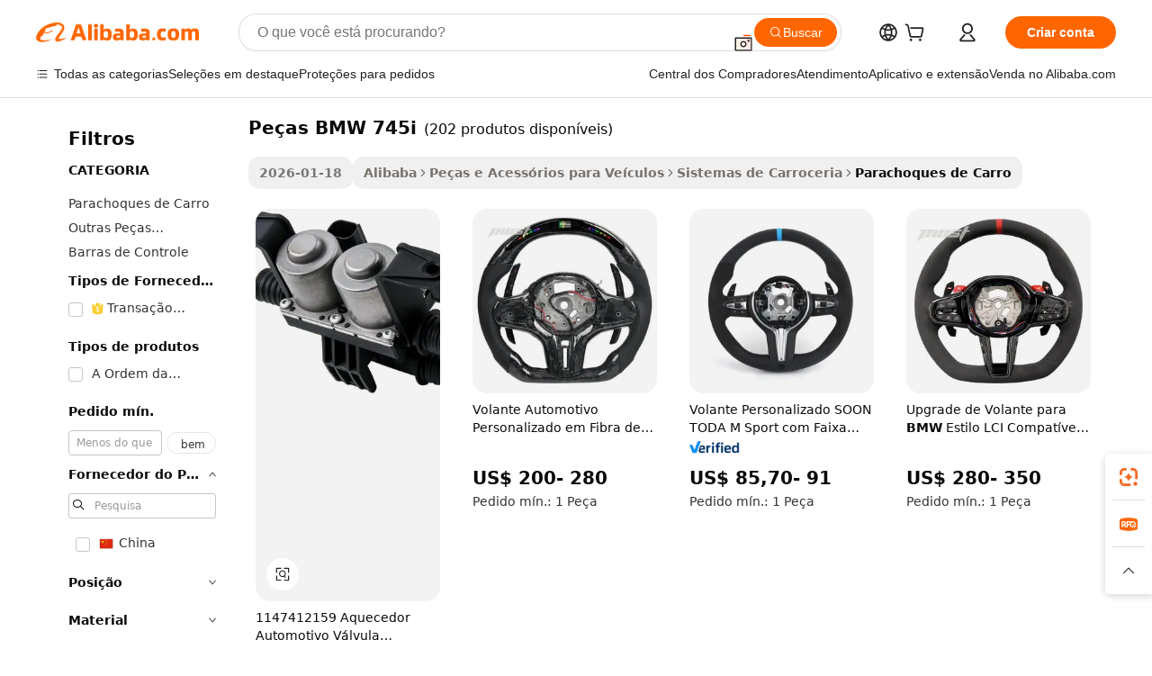

--- FILE ---
content_type: text/html;charset=UTF-8
request_url: https://portuguese.alibaba.com/g/fw/pc/bmw-745i-parts.html
body_size: 179452
content:

<!-- screen_content -->

    <!-- tangram:5410 begin-->
    <!-- tangram:529998 begin-->
    
<!DOCTYPE html>
<html lang="pt" dir="ltr">
  <head>
        <script>
      window.__BB = {
        scene: window.__bb_scene || 'traffic-free-goods'
      };
      window.__BB.BB_CWV_IGNORE = {
          lcp_element: ['#icbu-buyer-pc-top-banner'],
          lcp_url: [],
        };
      window._timing = {}
      window._timing.first_start = Date.now();
      window.needLoginInspiration = Boolean(false);
      // 变量用于标记页面首次可见时间
      let firstVisibleTime = null;
      if (typeof document.hidden !== 'undefined') {
        // 页面首次加载时直接统计
        if (!document.hidden) {
          firstVisibleTime = Date.now();
          window.__BB_timex = 1
        } else {
          // 页面不可见时监听 visibilitychange 事件
          document.addEventListener('visibilitychange', () => {
            if (!document.hidden) {
              firstVisibleTime = Date.now();
              window.__BB_timex = firstVisibleTime - window.performance.timing.navigationStart
              window.__BB.firstVisibleTime = window.__BB_timex
              console.log("Page became visible after "+ window.__BB_timex + " ms");
            }
          }, { once: true });  // 确保只触发一次
        }
      } else {
        console.warn('Page Visibility API is not supported in this browser.');
      }
    </script>
        <meta name="data-spm" content="a2700">
        <meta name="aplus-xplug" content="NONE">
        <meta name="aplus-icbu-disable-umid" content="1">
        <meta name="google-translate-customization" content="9de59014edaf3b99-22e1cf3b5ca21786-g00bb439a5e9e5f8f-f">
    <meta name="yandex-verification" content="25a76ba8e4443bb3" />
    <meta name="msvalidate.01" content="E3FBF0E89B724C30844BF17C59608E8F" />
    <meta name="viewport" content="width=device-width, initial-scale=1.0, maximum-scale=5.0, user-scalable=yes">
        <link rel="preconnect" href="https://s.alicdn.com/" crossorigin>
    <link rel="dns-prefetch" href="https://s.alicdn.com">
                        <link rel="preload" href="https://s.alicdn.com/@g/alilog/??aplus_plugin_icbufront/index.js,mlog/aplus_v2.js" as="script">
        <link rel="preload" href="https://s.alicdn.com/@img/imgextra/i2/O1CN0153JdbU26g4bILVOyC_!!6000000007690-2-tps-418-58.png" as="image">
        <script>
            window.__APLUS_ABRATE__ = {
        perf_group: 'base64cached',
        scene: "traffic-free-goods",
      };
    </script>
    <meta name="aplus-mmstat-timeout" content="15000">
        <meta content="text/html; charset=utf-8" http-equiv="Content-Type">
          <title>Desempenho Durável com o  peças BMW 745i  Premium para o Seu Veículo</title>
      <meta name="keywords" content="bmw e36,bmw f10,bmw e46">
      <meta name="description" content="Explore para encontrar peças BMW 745i de qualidade premium que oferecem tanto desempenho quanto atributos de design elegante. Estes produtos atendem à indústria automotiva com medidas de segurança e elementos de design atraentes.">
            <meta name="pagetiming-rate" content="9">
      <meta name="pagetiming-resource-rate" content="4">
                    <link rel="canonical" href="https://portuguese.alibaba.com/g/bmw-745i-parts.html">
                              <link rel="alternate" hreflang="fr" href="https://french.alibaba.com/g/bmw-745i-parts.html">
                  <link rel="alternate" hreflang="de" href="https://german.alibaba.com/g/bmw-745i-parts.html">
                  <link rel="alternate" hreflang="pt" href="https://portuguese.alibaba.com/g/bmw-745i-parts.html">
                  <link rel="alternate" hreflang="it" href="https://italian.alibaba.com/g/bmw-745i-parts.html">
                  <link rel="alternate" hreflang="es" href="https://spanish.alibaba.com/g/bmw-745i-parts.html">
                  <link rel="alternate" hreflang="ru" href="https://russian.alibaba.com/g/bmw-745i-parts.html">
                  <link rel="alternate" hreflang="ko" href="https://korean.alibaba.com/g/bmw-745i-parts.html">
                  <link rel="alternate" hreflang="ar" href="https://arabic.alibaba.com/g/bmw-745i-parts.html">
                  <link rel="alternate" hreflang="ja" href="https://japanese.alibaba.com/g/bmw-745i-parts.html">
                  <link rel="alternate" hreflang="tr" href="https://turkish.alibaba.com/g/bmw-745i-parts.html">
                  <link rel="alternate" hreflang="th" href="https://thai.alibaba.com/g/bmw-745i-parts.html">
                  <link rel="alternate" hreflang="vi" href="https://vietnamese.alibaba.com/g/bmw-745i-parts.html">
                  <link rel="alternate" hreflang="nl" href="https://dutch.alibaba.com/g/bmw-745i-parts.html">
                  <link rel="alternate" hreflang="he" href="https://hebrew.alibaba.com/g/bmw-745i-parts.html">
                  <link rel="alternate" hreflang="id" href="https://indonesian.alibaba.com/g/bmw-745i-parts.html">
                  <link rel="alternate" hreflang="hi" href="https://hindi.alibaba.com/g/bmw-745i-parts.html">
                  <link rel="alternate" hreflang="en" href="https://www.alibaba.com/showroom/bmw-745i-parts.html">
                  <link rel="alternate" hreflang="zh" href="https://chinese.alibaba.com/g/bmw-745i-parts.html">
                  <link rel="alternate" hreflang="x-default" href="https://www.alibaba.com/showroom/bmw-745i-parts.html">
                                        <script>
      // Aplus 配置自动打点
      var queue = window.goldlog_queue || (window.goldlog_queue = []);
      var tags = ["button", "a", "div", "span", "i", "svg", "input", "li", "tr"];
      queue.push(
        {
          action: 'goldlog.appendMetaInfo',
          arguments: [
            'aplus-auto-exp',
            [
              {
                logkey: '/sc.ug_msite.new_product_exp',
                cssSelector: '[data-spm-exp]',
                props: ["data-spm-exp"],
              },
              {
                logkey: '/sc.ug_pc.seolist_product_exp',
                cssSelector: '.traffic-card-gallery',
                props: ["data-spm-exp"],
              }
            ]
          ]
        }
      )
      queue.push({
        action: 'goldlog.setMetaInfo',
        arguments: ['aplus-auto-clk', JSON.stringify(tags.map(tag =>({
          "logkey": "/sc.ug_msite.new_product_clk",
          tag,
          "filter": "data-spm-clk",
          "props": ["data-spm-clk"]
        })))],
      });
    </script>
  </head>
  <div id="icbu-header"><div id="the-new-header" data-version="4.4.0" data-tnh-auto-exp="tnh-expose" data-scenes="search-products" style="position: relative;background-color: #fff;border-bottom: 1px solid #ddd;box-sizing: border-box; font-family:Inter,SF Pro Text,Roboto,Helvetica Neue,Helvetica,Tahoma,Arial,PingFang SC,Microsoft YaHei;"><div style="display: flex;align-items:center;height: 72px;min-width: 1200px;max-width: 1580px;margin: 0 auto;padding: 0 40px;box-sizing: border-box;"><img style="height: 29px; width: 209px;" src="https://s.alicdn.com/@img/imgextra/i2/O1CN0153JdbU26g4bILVOyC_!!6000000007690-2-tps-418-58.png" alt="" /></div><div style="min-width: 1200px;max-width: 1580px;margin: 0 auto;overflow: hidden;font-size: 14px;display: flex;justify-content: space-between;padding: 0 40px;box-sizing: border-box;"><div style="display: flex; align-items: center; justify-content: space-between"><div style="position: relative; height: 36px; padding: 0 28px 0 20px">All categories</div><div style="position: relative; height: 36px; padding-right: 28px">Featured selections</div><div style="position: relative; height: 36px">Trade Assurance</div></div><div style="display: flex; align-items: center; justify-content: space-between"><div style="position: relative; height: 36px; padding-right: 28px">Buyer Central</div><div style="position: relative; height: 36px; padding-right: 28px">Help Center</div><div style="position: relative; height: 36px; padding-right: 28px">Get the app</div><div style="position: relative; height: 36px">Become a supplier</div></div></div></div></div></div>
  <body data-spm="7724857" style="min-height: calc(100vh + 1px)"><script 
id="beacon-aplus"   
src="//s.alicdn.com/@g/alilog/??aplus_plugin_icbufront/index.js,mlog/aplus_v2.js"
exparams="aplus=async&userid=&aplus&ali_beacon_id=&ali_apache_id=33%2e3%2e37%2e100%2e1768929609982%2e891247%2e3&ali_apache_track=&ali_apache_tracktmp=&eagleeye_traceid=2103246417689296101146810e122f&ip=3%2e148%2e231%2e152&dmtrack_c={ali%5fresin%5ftrace%3dse%5frst%3dnull%7csp%5fviewtype%3dY%7cset%3d3%7cser%3d1007%7cpageId%3db2f232b2b31b4a1499dd0dfbe367e412%7cm%5fpageid%3dnull%7cpvmi%3de5166c1a68e940bfa35086df80742bfe%7csek%5fsepd%3dpe%25C3%25A7as%2bBMW%2b745i%7csek%3dbmw%2b745i%2bparts%7cse%5fpn%3d1%7cp4pid%3d60ae20b7%2d3678%2d4b66%2da3c3%2d3a43035c1d18%7csclkid%3dnull%7cforecast%5fpost%5fcate%3dnull%7cseo%5fnew%5fuser%5fflag%3dfalse%7ccategoryId%3d120601%7cseo%5fsearch%5fmodel%5fupgrade%5fv2%3d2025070801%7cseo%5fmodule%5fcard%5f20240624%3d202406242%7clong%5ftext%5fgoogle%5ftranslate%5fv2%3d2407142%7cseo%5fcontent%5ftd%5fbottom%5ftext%5fupdate%5fkey%3d2025070801%7cseo%5fsearch%5fmodel%5fupgrade%5fv3%3d2025072201%7cdamo%5falt%5freplace%3d2485818%7cseo%5fsearch%5fmodel%5fmulti%5fupgrade%5fv3%3d2025081101%7cwap%5fcross%3d2007659%7cwap%5fcs%5faction%3d2005494%7cAPP%5fVisitor%5fActive%3d26700%7cseo%5fshowroom%5fgoods%5fmix%3d2005244%7cseo%5fdefault%5fcached%5flong%5ftext%5ffrom%5fnew%5fkeyword%5fstep%3d2024122502%7cshowroom%5fgeneral%5ftemplate%3d2005292%7cshowroom%5freview%3d20230308%7cwap%5fcs%5ftext%3dnull%7cstructured%5fdata%3d2025052702%7cseo%5fmulti%5fstyle%5ftext%5fupdate%3d2511182%7cpc%5fnew%5fheader%3dnull%7cseo%5fmeta%5fcate%5ftemplate%5fv1%3d2025042401%7cseo%5fmeta%5ftd%5fsearch%5fkeyword%5fstep%5fv1%3d2025040999%7cseo%5fshowroom%5fbiz%5fbabablog%3d2809001%7cshowroom%5fft%5flong%5ftext%5fbaks%3d80802%7cAPP%5fGrowing%5fBuyer%5fHigh%5fIntent%5fActive%3d25488%7cshowroom%5fpc%5fv2019%3d2104%7cAPP%5fProspecting%5fBuyer%3d26712%7ccache%5fcontrol%3dnull%7cAPP%5fChurned%5fCore%5fBuyer%3d25460%7cseo%5fdefault%5fcached%5flong%5ftext%5fstep%3d24110802%7camp%5flighthouse%5fscore%5fimage%3d19657%7cseo%5fft%5ftranslate%5fgemini%3d25012003%7cwap%5fnode%5fssr%3d2015725%7cdataphant%5fopen%3d27030%7clongtext%5fmulti%5fstyle%5fexpand%5frussian%3d2510142%7cseo%5flongtext%5fgoogle%5fdata%5fsection%3d25021702%7cindustry%5fpopular%5ffloor%3dnull%7cwap%5fad%5fgoods%5fproduct%5finterval%3dnull%7cseo%5fgoods%5fbootom%5fwholesale%5flink%3d2486162%7cseo%5fmiddle%5fwholesale%5flink%3d2486164%7cseo%5fkeyword%5faatest%3d5%7cft%5flong%5ftext%5fenpand%5fstep2%3d121602%7cseo%5fft%5flongtext%5fexpand%5fstep3%3d25012102%7cseo%5fwap%5fheadercard%3d2006288%7cAPP%5fChurned%5fInactive%5fVisitor%3d25497%7cAPP%5fGrowing%5fBuyer%5fHigh%5fIntent%5fInactive%3d25484%7cseo%5fmeta%5ftd%5fmulti%5fkey%3d2025061801%7ctop%5frecommend%5f20250120%3d202501201%7clongtext%5fmulti%5fstyle%5fexpand%5ffrench%5fcopy%3d25091802%7clongtext%5fmulti%5fstyle%5fexpand%5ffrench%5fcopy%5fcopy%3d25092502%7clong%5ftext%5fpaa%3d2020801%7cseo%5ffloor%5fexp%3dnull%7cseo%5fshowroom%5falgo%5flink%3d17764%7cseo%5fmeta%5ftd%5faib%5fgeneral%5fkey%3d2025091900%7ccountry%5findustry%3d202311033%7cpc%5ffree%5fswitchtosearch%3d2020529%7cshowroom%5fft%5flong%5ftext%5fenpand%5fstep1%3d101102%7cseo%5fshowroom%5fnorel%3dnull%7cplp%5fstyle%5f25%5fpc%3d202505222%7cseo%5fggs%5flayer%3d10010%7cquery%5fmutil%5flang%5ftranslate%3d2025060300%7cAPP%5fChurned%5fBuyer%3d25467%7cstream%5frender%5fperf%5fopt%3d2309181%7cwap%5fgoods%3d2007383%7cseo%5fshowroom%5fsimilar%5f20240614%3d202406142%7cchinese%5fopen%3d6307%7cquery%5fgpt%5ftranslate%3d20240820%7cad%5fproduct%5finterval%3dnull%7camp%5fto%5fpwa%3d2007359%7cplp%5faib%5fmulti%5fai%5fmeta%3d20250401%7cwap%5fsupplier%5fcontent%3dnull%7cpc%5ffree%5frefactoring%3d20220315%7csso%5foem%5ffloor%3d30031%7cAPP%5fGrowing%5fBuyer%5fInactive%3d25476%7cseo%5fpc%5fnew%5fview%5f20240807%3d202408072%7cseo%5fbottom%5ftext%5fentity%5fkey%5fcopy%3d2025062400%7cstream%5frender%3d433763%7cseo%5fmodule%5fcard%5f20240424%3d202404241%7cseo%5ftitle%5freplace%5f20191226%3d5841%7clongtext%5fmulti%5fstyle%5fexpand%3d25090802%7cgoogleweblight%3d6516%7clighthouse%5fbase64%3dnull%7cAPP%5fProspecting%5fBuyer%5fActive%3d26719%7cad%5fgoods%5fproduct%5finterval%3dnull%7cseo%5fbottom%5fdeep%5fextend%5fkw%5fkey%3d2025071101%7clongtext%5fmulti%5fstyle%5fexpand%5fturkish%3d25102801%7cilink%5fuv%3d20240911%7cwap%5flist%5fwakeup%3d2005832%7ctpp%5fcrosslink%5fpc%3d20205311%7cseo%5ftop%5fbooth%3d18501%7cAPP%5fGrowing%5fBuyer%5fLess%5fActive%3d25472%7cseo%5fsearch%5fmodel%5fupgrade%5frank%3d2025092401%7cgoodslayer%3d7977%7cft%5flong%5ftext%5ftranslate%5fexpand%5fstep1%3d24110802%7cseo%5fheaderstyle%5ftraffic%5fkey%5fv1%3d2025072100%7ccrosslink%5fswitch%3d2008141%7cp4p%5foutline%3d20240328%7cseo%5fmeta%5ftd%5faib%5fv2%5fkey%3d2025091801%7crts%5fmulti%3d2008404%7cseo%5fad%5foptimization%5fkey%5fv2%3d2025072301%7cAPP%5fVisitor%5fLess%5fActive%3d26698%7cseo%5fsearch%5franker%5fid%3d2025112400%7cplp%5fstyle%5f25%3d202505192%7ccdn%5fvm%3d2007368%7cwap%5fad%5fproduct%5finterval%3dnull%7cseo%5fsearch%5fmodel%5fmulti%5fupgrade%5frank%3d2025092401%7cpc%5fcard%5fshare%3d2025081201%7cAPP%5fGrowing%5fBuyer%5fHigh%5fIntent%5fLess%5fActive%3d25480%7cgoods%5ftitle%5fsubstitute%3d9617%7cwap%5fscreen%5fexp%3d2025081400%7creact%5fheader%5ftest%3d202502182%7cpc%5fcs%5fcolor%3dnull%7cshowroom%5fft%5flong%5ftext%5ftest%3d72502%7cone%5ftap%5flogin%5fABTest%3d202308153%7cseo%5fhyh%5fshow%5ftags%3dnull%7cplp%5fstructured%5fdata%3d2508182%7cguide%5fdelete%3d2008526%7cseo%5findustry%5ftemplate%3dnull%7cseo%5fmeta%5ftd%5fmulti%5fes%5fkey%3d2025073101%7cseo%5fshowroom%5fdata%5fmix%3d19888%7csso%5ftop%5franking%5ffloor%3d20031%7cseo%5ftd%5fdeep%5fupgrade%5fkey%5fv3%3d2025081101%7cwap%5fue%5fone%3d2025111401%7cshowroom%5fto%5frts%5flink%3d2008480%7ccountrysearch%5ftest%3dnull%7cseo%5fplp%5fdate%5fv2%3d2025102702%7cshowroom%5flist%5fnew%5farrival%3d2811002%7cchannel%5famp%5fto%5fpwa%3d2008435%7cseo%5fmulti%5fstyles%5flong%5ftext%3d2503172%7cseo%5fmeta%5ftext%5fmutli%5fcate%5ftemplate%5fv1%3d2025080801%7cseo%5fdefault%5fcached%5fmutil%5flong%5ftext%5fstep%3d24110436%7cseo%5faction%5fpoint%5ftype%3d22823%7cseo%5faib%5ftd%5flaunch%5f20240828%5fcopy%3d202408282%7cseo%5fshowroom%5fwholesale%5flink%3dnull%7cseo%5fperf%5fimprove%3d2023999%7cseo%5fwap%5flist%5fbounce%5f01%3d2063%7cseo%5fwap%5flist%5fbounce%5f02%3d2128%7cAPP%5fGrowing%5fBuyer%5fActive%3d25492%7cvideolayer%3dnull%7cvideo%5fplay%3d2006036%7cAPP%5fChurned%5fMember%5fInactive%3d25501%7cseo%5fgoogle%5fnew%5fstruct%3d438326%7cicbu%5falgo%5fp4p%5fseo%5fad%3d2025072301%7ctpp%5ftrace%3dseoKeyword%2dseoKeyword%5fv3%2dproduct%2dPRODUCT%5fFAIL}&pageid=0394e798210339c91768929610&hn=ensearchweb033003057201%2erg%2dus%2deast%2eus68&asid=AQAAAABKuW9pra3aEwAAAABWzS+wY9Eaww==&treq=&tres=" async>
</script>
            <style>body{background-color:white;}.no-scrollbar.il-sticky.il-top-0.il-max-h-\[100vh\].il-w-\[200px\].il-flex-shrink-0.il-flex-grow-0.il-overflow-y-scroll{background-color:#FFF;padding-left:12px}</style>
                    <!-- tangram:530006 begin-->
<!--  -->
 <style>
   @keyframes il-spin {
     to {
       transform: rotate(360deg);
     }
   }
   @keyframes il-pulse {
     50% {
       opacity: 0.5;
     }
   }
   .traffic-card-gallery {display: flex;position: relative;flex-direction: column;justify-content: flex-start;border-radius: 0.5rem;background-color: #fff;padding: 0.5rem 0.5rem 1rem;overflow: hidden;font-size: 0.75rem;line-height: 1rem;}
   .traffic-card-list {display: flex;position: relative;flex-direction: row;justify-content: flex-start;border-bottom-width: 1px;background-color: #fff;padding: 1rem;height: 292px;overflow: hidden;font-size: 0.75rem;line-height: 1rem;}
   .product-price {
     b {
       font-size: 22px;
     }
   }
   .skel-loading {
       animation: il-pulse 2s cubic-bezier(0.4, 0, 0.6, 1) infinite;background-color: hsl(60, 4.8%, 95.9%);
   }
 </style>
<div id="first-cached-card">
  <div style="box-sizing:border-box;display: flex;position: absolute;left: 0;right: 0;margin: 0 auto;z-index: 1;min-width: 1200px;max-width: 1580px;padding: 0.75rem 3.25rem 0;pointer-events: none;">
    <!--页面左侧区域-->
    <div style="width: 200px;padding-top: 1rem;padding-left:12px; background-color: #fff;border-radius: 0.25rem">
      <div class="skel-loading" style="height: 1.5rem;width: 50%;border-radius: 0.25rem;"></div>
      <div style="margin-top: 1rem;margin-bottom: 1rem;">
        <div class="skel-loading" style="height: 1rem;width: calc(100% * 5 / 6);"></div>
        <div
          class="skel-loading"
          style="margin-top: 1rem;height: 1rem;width: calc(100% * 8 / 12);"
        ></div>
        <div class="skel-loading" style="margin-top: 1rem;height: 1rem;width: 75%;"></div>
        <div
          class="skel-loading"
          style="margin-top: 1rem;height: 1rem;width: calc(100% * 7 / 12);"
        ></div>
      </div>
      <div class="skel-loading" style="height: 1.5rem;width: 50%;border-radius: 0.25rem;"></div>
      <div style="margin-top: 1rem;margin-bottom: 1rem;">
        <div class="skel-loading" style="height: 1rem;width: calc(100% * 5 / 6);"></div>
        <div
          class="skel-loading"
          style="margin-top: 1rem;height: 1rem;width: calc(100% * 8 / 12);"
        ></div>
        <div class="skel-loading" style="margin-top: 1rem;height: 1rem;width: 75%;"></div>
        <div
          class="skel-loading"
          style="margin-top: 1rem;height: 1rem;width: calc(100% * 7 / 12);"
        ></div>
      </div>
      <div class="skel-loading" style="height: 1.5rem;width: 50%;border-radius: 0.25rem;"></div>
      <div style="margin-top: 1rem;margin-bottom: 1rem;">
        <div class="skel-loading" style="height: 1rem;width: calc(100% * 5 / 6);"></div>
        <div
          class="skel-loading"
          style="margin-top: 1rem;height: 1rem;width: calc(100% * 8 / 12);"
        ></div>
        <div class="skel-loading" style="margin-top: 1rem;height: 1rem;width: 75%;"></div>
        <div
          class="skel-loading"
          style="margin-top: 1rem;height: 1rem;width: calc(100% * 7 / 12);"
        ></div>
      </div>
      <div class="skel-loading" style="height: 1.5rem;width: 50%;border-radius: 0.25rem;"></div>
      <div style="margin-top: 1rem;margin-bottom: 1rem;">
        <div class="skel-loading" style="height: 1rem;width: calc(100% * 5 / 6);"></div>
        <div
          class="skel-loading"
          style="margin-top: 1rem;height: 1rem;width: calc(100% * 8 / 12);"
        ></div>
        <div class="skel-loading" style="margin-top: 1rem;height: 1rem;width: 75%;"></div>
        <div
          class="skel-loading"
          style="margin-top: 1rem;height: 1rem;width: calc(100% * 7 / 12);"
        ></div>
      </div>
      <div class="skel-loading" style="height: 1.5rem;width: 50%;border-radius: 0.25rem;"></div>
      <div style="margin-top: 1rem;margin-bottom: 1rem;">
        <div class="skel-loading" style="height: 1rem;width: calc(100% * 5 / 6);"></div>
        <div
          class="skel-loading"
          style="margin-top: 1rem;height: 1rem;width: calc(100% * 8 / 12);"
        ></div>
        <div class="skel-loading" style="margin-top: 1rem;height: 1rem;width: 75%;"></div>
        <div
          class="skel-loading"
          style="margin-top: 1rem;height: 1rem;width: calc(100% * 7 / 12);"
        ></div>
      </div>
      <div class="skel-loading" style="height: 1.5rem;width: 50%;border-radius: 0.25rem;"></div>
      <div style="margin-top: 1rem;margin-bottom: 1rem;">
        <div class="skel-loading" style="height: 1rem;width: calc(100% * 5 / 6);"></div>
        <div
          class="skel-loading"
          style="margin-top: 1rem;height: 1rem;width: calc(100% * 8 / 12);"
        ></div>
        <div class="skel-loading" style="margin-top: 1rem;height: 1rem;width: 75%;"></div>
        <div
          class="skel-loading"
          style="margin-top: 1rem;height: 1rem;width: calc(100% * 7 / 12);"
        ></div>
      </div>
    </div>
    <!--页面主体区域-->
    <div style="flex: 1 1 0%; overflow: hidden;padding: 0.5rem 0.5rem 0.5rem 1.5rem">
      <div style="height: 1.25rem;margin-bottom: 1rem;"></div>
      <!-- keywords -->
      <div style="margin-bottom: 1rem;height: 1.75rem;font-weight: 700;font-size: 1.25rem;line-height: 1.75rem;"></div>
      <!-- longtext -->
            <div style="width: calc(25% - 0.9rem);pointer-events: auto">
        <div class="traffic-card-gallery">
          <!-- ProductImage -->
          <a href="//www.alibaba.com/product-detail/1147412159-Automotive-Heater-Valve-Heater-Control_1601497200555.html?from=SEO" target="_blank" style="position: relative;margin-bottom: 0.5rem;aspect-ratio: 1;overflow: hidden;border-radius: 0.5rem;">
            <div style="display: flex; overflow: hidden">
              <div style="position: relative;margin: 0;width: 100%;min-width: 0;flex-shrink: 0;flex-grow: 0;flex-basis: 100%;padding: 0;">
                <img style="position: relative; aspect-ratio: 1; width: 100%" src="[data-uri]" loading="eager" />
                <div style="position: absolute;left: 0;bottom: 0;right: 0;top: 0;background-color: #000;opacity: 0.05;"></div>
              </div>
            </div>
          </a>
          <div style="display: flex;flex: 1 1 0%;flex-direction: column;justify-content: space-between;">
            <div>
              <a class="skel-loading" style="margin-top: 0.5rem;display:inline-block;width:100%;height:1rem;" href="//www.alibaba.com/product-detail/1147412159-Automotive-Heater-Valve-Heater-Control_1601497200555.html" target="_blank"></a>
              <a class="skel-loading" style="margin-top: 0.125rem;display:inline-block;width:100%;height:1rem;" href="//www.alibaba.com/product-detail/1147412159-Automotive-Heater-Valve-Heater-Control_1601497200555.html" target="_blank"></a>
              <div class="skel-loading" style="margin-top: 0.25rem;height:1.625rem;width:75%"></div>
              <div class="skel-loading" style="margin-top: 0.5rem;height: 1rem;width:50%"></div>
              <div class="skel-loading" style="margin-top:0.25rem;height:1rem;width:25%"></div>
            </div>
          </div>

        </div>
      </div>

    </div>
  </div>
</div>
<!-- tangram:530006 end-->
            <style>.component-left-filter-callback{display:flex;position:relative;margin-top:10px;height:1200px}.component-left-filter-callback img{width:200px}.component-left-filter-callback i{position:absolute;top:5%;left:50%}.related-search-wrapper{padding:.5rem;--tw-bg-opacity: 1;background-color:#fff;background-color:rgba(255,255,255,var(--tw-bg-opacity, 1));border-width:1px;border-color:var(--input)}.related-search-wrapper .related-search-box{margin:12px 16px}.related-search-wrapper .related-search-box .related-search-title{display:inline;float:start;color:#666;word-wrap:break-word;margin-right:12px;width:13%}.related-search-wrapper .related-search-box .related-search-content{display:flex;flex-wrap:wrap}.related-search-wrapper .related-search-box .related-search-content .related-search-link{margin-right:12px;width:23%;overflow:hidden;color:#666;text-overflow:ellipsis;white-space:nowrap}.product-title img{margin-right:.5rem;display:inline-block;height:1rem;vertical-align:sub}.product-price b{font-size:22px}.similar-icon{position:absolute;bottom:12px;z-index:2;right:12px}.rfq-card{display:inline-block;position:relative;box-sizing:border-box;margin-bottom:36px}.rfq-card .rfq-card-content{display:flex;position:relative;flex-direction:column;align-items:flex-start;background-size:cover;background-color:#fff;padding:12px;width:100%;height:100%}.rfq-card .rfq-card-content .rfq-card-icon{margin-top:50px}.rfq-card .rfq-card-content .rfq-card-icon img{width:45px}.rfq-card .rfq-card-content .rfq-card-top-title{margin-top:14px;color:#222;font-weight:400;font-size:16px}.rfq-card .rfq-card-content .rfq-card-title{margin-top:24px;color:#333;font-weight:800;font-size:20px}.rfq-card .rfq-card-content .rfq-card-input-box{margin-top:24px;width:100%}.rfq-card .rfq-card-content .rfq-card-input-box textarea{box-sizing:border-box;border:1px solid #ddd;border-radius:4px;background-color:#fff;padding:9px 12px;width:100%;height:88px;resize:none;color:#666;font-weight:400;font-size:13px;font-family:inherit}.rfq-card .rfq-card-content .rfq-card-button{margin-top:24px;border:1px solid #666;border-radius:16px;background-color:#fff;width:67%;color:#000;font-weight:700;font-size:14px;line-height:30px;text-align:center}[data-modulename^=ProductList-] div{contain-intrinsic-size:auto 500px}.traffic-card-gallery:hover{--tw-shadow: 0px 2px 6px 2px rgba(0,0,0,.12157);--tw-shadow-colored: 0px 2px 6px 2px var(--tw-shadow-color);box-shadow:0 0 #0000,0 0 #0000,0 2px 6px 2px #0000001f;box-shadow:var(--tw-ring-offset-shadow, 0 0 rgba(0,0,0,0)),var(--tw-ring-shadow, 0 0 rgba(0,0,0,0)),var(--tw-shadow);z-index:10}.traffic-card-gallery{position:relative;display:flex;flex-direction:column;justify-content:flex-start;overflow:hidden;border-radius:.75rem;--tw-bg-opacity: 1;background-color:#fff;background-color:rgba(255,255,255,var(--tw-bg-opacity, 1));padding:.5rem;font-size:.75rem;line-height:1rem}.traffic-card-list{position:relative;display:flex;height:292px;flex-direction:row;justify-content:flex-start;overflow:hidden;border-bottom-width:1px;--tw-bg-opacity: 1;background-color:#fff;background-color:rgba(255,255,255,var(--tw-bg-opacity, 1));padding:1rem;font-size:.75rem;line-height:1rem}.traffic-card-g-industry:hover{--tw-shadow: 0 0 10px rgba(0,0,0,.1);--tw-shadow-colored: 0 0 10px var(--tw-shadow-color);box-shadow:0 0 #0000,0 0 #0000,0 0 10px #0000001a;box-shadow:var(--tw-ring-offset-shadow, 0 0 rgba(0,0,0,0)),var(--tw-ring-shadow, 0 0 rgba(0,0,0,0)),var(--tw-shadow)}.traffic-card-g-industry{position:relative;border-radius:var(--radius);--tw-bg-opacity: 1;background-color:#fff;background-color:rgba(255,255,255,var(--tw-bg-opacity, 1));padding:1.25rem .75rem .75rem;font-size:.875rem;line-height:1.25rem}.module-filter-section-wrapper{max-height:none!important;overflow-x:hidden}*,:before,:after{--tw-border-spacing-x: 0;--tw-border-spacing-y: 0;--tw-translate-x: 0;--tw-translate-y: 0;--tw-rotate: 0;--tw-skew-x: 0;--tw-skew-y: 0;--tw-scale-x: 1;--tw-scale-y: 1;--tw-pan-x: ;--tw-pan-y: ;--tw-pinch-zoom: ;--tw-scroll-snap-strictness: proximity;--tw-gradient-from-position: ;--tw-gradient-via-position: ;--tw-gradient-to-position: ;--tw-ordinal: ;--tw-slashed-zero: ;--tw-numeric-figure: ;--tw-numeric-spacing: ;--tw-numeric-fraction: ;--tw-ring-inset: ;--tw-ring-offset-width: 0px;--tw-ring-offset-color: #fff;--tw-ring-color: rgba(59, 130, 246, .5);--tw-ring-offset-shadow: 0 0 rgba(0,0,0,0);--tw-ring-shadow: 0 0 rgba(0,0,0,0);--tw-shadow: 0 0 rgba(0,0,0,0);--tw-shadow-colored: 0 0 rgba(0,0,0,0);--tw-blur: ;--tw-brightness: ;--tw-contrast: ;--tw-grayscale: ;--tw-hue-rotate: ;--tw-invert: ;--tw-saturate: ;--tw-sepia: ;--tw-drop-shadow: ;--tw-backdrop-blur: ;--tw-backdrop-brightness: ;--tw-backdrop-contrast: ;--tw-backdrop-grayscale: ;--tw-backdrop-hue-rotate: ;--tw-backdrop-invert: ;--tw-backdrop-opacity: ;--tw-backdrop-saturate: ;--tw-backdrop-sepia: ;--tw-contain-size: ;--tw-contain-layout: ;--tw-contain-paint: ;--tw-contain-style: }::backdrop{--tw-border-spacing-x: 0;--tw-border-spacing-y: 0;--tw-translate-x: 0;--tw-translate-y: 0;--tw-rotate: 0;--tw-skew-x: 0;--tw-skew-y: 0;--tw-scale-x: 1;--tw-scale-y: 1;--tw-pan-x: ;--tw-pan-y: ;--tw-pinch-zoom: ;--tw-scroll-snap-strictness: proximity;--tw-gradient-from-position: ;--tw-gradient-via-position: ;--tw-gradient-to-position: ;--tw-ordinal: ;--tw-slashed-zero: ;--tw-numeric-figure: ;--tw-numeric-spacing: ;--tw-numeric-fraction: ;--tw-ring-inset: ;--tw-ring-offset-width: 0px;--tw-ring-offset-color: #fff;--tw-ring-color: rgba(59, 130, 246, .5);--tw-ring-offset-shadow: 0 0 rgba(0,0,0,0);--tw-ring-shadow: 0 0 rgba(0,0,0,0);--tw-shadow: 0 0 rgba(0,0,0,0);--tw-shadow-colored: 0 0 rgba(0,0,0,0);--tw-blur: ;--tw-brightness: ;--tw-contrast: ;--tw-grayscale: ;--tw-hue-rotate: ;--tw-invert: ;--tw-saturate: ;--tw-sepia: ;--tw-drop-shadow: ;--tw-backdrop-blur: ;--tw-backdrop-brightness: ;--tw-backdrop-contrast: ;--tw-backdrop-grayscale: ;--tw-backdrop-hue-rotate: ;--tw-backdrop-invert: ;--tw-backdrop-opacity: ;--tw-backdrop-saturate: ;--tw-backdrop-sepia: ;--tw-contain-size: ;--tw-contain-layout: ;--tw-contain-paint: ;--tw-contain-style: }*,:before,:after{box-sizing:border-box;border-width:0;border-style:solid;border-color:#e5e7eb}:before,:after{--tw-content: ""}html,:host{line-height:1.5;-webkit-text-size-adjust:100%;-moz-tab-size:4;-o-tab-size:4;tab-size:4;font-family:ui-sans-serif,system-ui,-apple-system,Segoe UI,Roboto,Ubuntu,Cantarell,Noto Sans,sans-serif,"Apple Color Emoji","Segoe UI Emoji",Segoe UI Symbol,"Noto Color Emoji";font-feature-settings:normal;font-variation-settings:normal;-webkit-tap-highlight-color:transparent}body{margin:0;line-height:inherit}hr{height:0;color:inherit;border-top-width:1px}abbr:where([title]){text-decoration:underline;-webkit-text-decoration:underline dotted;text-decoration:underline dotted}h1,h2,h3,h4,h5,h6{font-size:inherit;font-weight:inherit}a{color:inherit;text-decoration:inherit}b,strong{font-weight:bolder}code,kbd,samp,pre{font-family:ui-monospace,SFMono-Regular,Menlo,Monaco,Consolas,Liberation Mono,Courier New,monospace;font-feature-settings:normal;font-variation-settings:normal;font-size:1em}small{font-size:80%}sub,sup{font-size:75%;line-height:0;position:relative;vertical-align:baseline}sub{bottom:-.25em}sup{top:-.5em}table{text-indent:0;border-color:inherit;border-collapse:collapse}button,input,optgroup,select,textarea{font-family:inherit;font-feature-settings:inherit;font-variation-settings:inherit;font-size:100%;font-weight:inherit;line-height:inherit;letter-spacing:inherit;color:inherit;margin:0;padding:0}button,select{text-transform:none}button,input:where([type=button]),input:where([type=reset]),input:where([type=submit]){-webkit-appearance:button;background-color:transparent;background-image:none}:-moz-focusring{outline:auto}:-moz-ui-invalid{box-shadow:none}progress{vertical-align:baseline}::-webkit-inner-spin-button,::-webkit-outer-spin-button{height:auto}[type=search]{-webkit-appearance:textfield;outline-offset:-2px}::-webkit-search-decoration{-webkit-appearance:none}::-webkit-file-upload-button{-webkit-appearance:button;font:inherit}summary{display:list-item}blockquote,dl,dd,h1,h2,h3,h4,h5,h6,hr,figure,p,pre{margin:0}fieldset{margin:0;padding:0}legend{padding:0}ol,ul,menu{list-style:none;margin:0;padding:0}dialog{padding:0}textarea{resize:vertical}input::-moz-placeholder,textarea::-moz-placeholder{opacity:1;color:#9ca3af}input::placeholder,textarea::placeholder{opacity:1;color:#9ca3af}button,[role=button]{cursor:pointer}:disabled{cursor:default}img,svg,video,canvas,audio,iframe,embed,object{display:block;vertical-align:middle}img,video{max-width:100%;height:auto}[hidden]:where(:not([hidden=until-found])){display:none}:root{--background: hsl(0, 0%, 100%);--foreground: hsl(20, 14.3%, 4.1%);--card: hsl(0, 0%, 100%);--card-foreground: hsl(20, 14.3%, 4.1%);--popover: hsl(0, 0%, 100%);--popover-foreground: hsl(20, 14.3%, 4.1%);--primary: hsl(24, 100%, 50%);--primary-foreground: hsl(60, 9.1%, 97.8%);--secondary: hsl(60, 4.8%, 95.9%);--secondary-foreground: #333;--muted: hsl(60, 4.8%, 95.9%);--muted-foreground: hsl(25, 5.3%, 44.7%);--accent: hsl(60, 4.8%, 95.9%);--accent-foreground: hsl(24, 9.8%, 10%);--destructive: hsl(0, 84.2%, 60.2%);--destructive-foreground: hsl(60, 9.1%, 97.8%);--border: hsl(20, 5.9%, 90%);--input: hsl(20, 5.9%, 90%);--ring: hsl(24.6, 95%, 53.1%);--radius: 1rem}.dark{--background: hsl(20, 14.3%, 4.1%);--foreground: hsl(60, 9.1%, 97.8%);--card: hsl(20, 14.3%, 4.1%);--card-foreground: hsl(60, 9.1%, 97.8%);--popover: hsl(20, 14.3%, 4.1%);--popover-foreground: hsl(60, 9.1%, 97.8%);--primary: hsl(20.5, 90.2%, 48.2%);--primary-foreground: hsl(60, 9.1%, 97.8%);--secondary: hsl(12, 6.5%, 15.1%);--secondary-foreground: hsl(60, 9.1%, 97.8%);--muted: hsl(12, 6.5%, 15.1%);--muted-foreground: hsl(24, 5.4%, 63.9%);--accent: hsl(12, 6.5%, 15.1%);--accent-foreground: hsl(60, 9.1%, 97.8%);--destructive: hsl(0, 72.2%, 50.6%);--destructive-foreground: hsl(60, 9.1%, 97.8%);--border: hsl(12, 6.5%, 15.1%);--input: hsl(12, 6.5%, 15.1%);--ring: hsl(20.5, 90.2%, 48.2%)}*{border-color:#e7e5e4;border-color:var(--border)}body{background-color:#fff;background-color:var(--background);color:#0c0a09;color:var(--foreground)}.il-sr-only{position:absolute;width:1px;height:1px;padding:0;margin:-1px;overflow:hidden;clip:rect(0,0,0,0);white-space:nowrap;border-width:0}.il-invisible{visibility:hidden}.il-fixed{position:fixed}.il-absolute{position:absolute}.il-relative{position:relative}.il-sticky{position:sticky}.il-inset-0{inset:0}.il--bottom-12{bottom:-3rem}.il--top-12{top:-3rem}.il-bottom-0{bottom:0}.il-bottom-2{bottom:.5rem}.il-bottom-3{bottom:.75rem}.il-bottom-4{bottom:1rem}.il-end-0{right:0}.il-end-2{right:.5rem}.il-end-3{right:.75rem}.il-end-4{right:1rem}.il-left-0{left:0}.il-left-3{left:.75rem}.il-right-0{right:0}.il-right-2{right:.5rem}.il-right-3{right:.75rem}.il-start-0{left:0}.il-start-1\/2{left:50%}.il-start-2{left:.5rem}.il-start-3{left:.75rem}.il-start-\[50\%\]{left:50%}.il-top-0{top:0}.il-top-1\/2{top:50%}.il-top-16{top:4rem}.il-top-4{top:1rem}.il-top-\[50\%\]{top:50%}.il-z-10{z-index:10}.il-z-50{z-index:50}.il-z-\[9999\]{z-index:9999}.il-col-span-4{grid-column:span 4 / span 4}.il-m-0{margin:0}.il-m-3{margin:.75rem}.il-m-auto{margin:auto}.il-mx-auto{margin-left:auto;margin-right:auto}.il-my-3{margin-top:.75rem;margin-bottom:.75rem}.il-my-5{margin-top:1.25rem;margin-bottom:1.25rem}.il-my-auto{margin-top:auto;margin-bottom:auto}.\!il-mb-4{margin-bottom:1rem!important}.il--mt-4{margin-top:-1rem}.il-mb-0{margin-bottom:0}.il-mb-1{margin-bottom:.25rem}.il-mb-2{margin-bottom:.5rem}.il-mb-3{margin-bottom:.75rem}.il-mb-4{margin-bottom:1rem}.il-mb-5{margin-bottom:1.25rem}.il-mb-6{margin-bottom:1.5rem}.il-mb-8{margin-bottom:2rem}.il-mb-\[-0\.75rem\]{margin-bottom:-.75rem}.il-mb-\[0\.125rem\]{margin-bottom:.125rem}.il-me-1{margin-right:.25rem}.il-me-2{margin-right:.5rem}.il-me-3{margin-right:.75rem}.il-me-auto{margin-right:auto}.il-mr-1{margin-right:.25rem}.il-mr-2{margin-right:.5rem}.il-ms-1{margin-left:.25rem}.il-ms-4{margin-left:1rem}.il-ms-5{margin-left:1.25rem}.il-ms-8{margin-left:2rem}.il-ms-\[\.375rem\]{margin-left:.375rem}.il-ms-auto{margin-left:auto}.il-mt-0{margin-top:0}.il-mt-0\.5{margin-top:.125rem}.il-mt-1{margin-top:.25rem}.il-mt-2{margin-top:.5rem}.il-mt-3{margin-top:.75rem}.il-mt-4{margin-top:1rem}.il-mt-6{margin-top:1.5rem}.il-line-clamp-1{overflow:hidden;display:-webkit-box;-webkit-box-orient:vertical;-webkit-line-clamp:1}.il-line-clamp-2{overflow:hidden;display:-webkit-box;-webkit-box-orient:vertical;-webkit-line-clamp:2}.il-line-clamp-6{overflow:hidden;display:-webkit-box;-webkit-box-orient:vertical;-webkit-line-clamp:6}.il-inline-block{display:inline-block}.il-inline{display:inline}.il-flex{display:flex}.il-inline-flex{display:inline-flex}.il-grid{display:grid}.il-aspect-square{aspect-ratio:1 / 1}.il-size-5{width:1.25rem;height:1.25rem}.il-h-1{height:.25rem}.il-h-10{height:2.5rem}.il-h-11{height:2.75rem}.il-h-20{height:5rem}.il-h-24{height:6rem}.il-h-3\.5{height:.875rem}.il-h-4{height:1rem}.il-h-40{height:10rem}.il-h-6{height:1.5rem}.il-h-8{height:2rem}.il-h-9{height:2.25rem}.il-h-\[150px\]{height:150px}.il-h-\[152px\]{height:152px}.il-h-\[18\.25rem\]{height:18.25rem}.il-h-\[292px\]{height:292px}.il-h-\[600px\]{height:600px}.il-h-auto{height:auto}.il-h-fit{height:-moz-fit-content;height:fit-content}.il-h-full{height:100%}.il-h-screen{height:100vh}.il-max-h-\[100vh\]{max-height:100vh}.il-w-1\/2{width:50%}.il-w-10{width:2.5rem}.il-w-10\/12{width:83.333333%}.il-w-4{width:1rem}.il-w-6{width:1.5rem}.il-w-64{width:16rem}.il-w-7\/12{width:58.333333%}.il-w-72{width:18rem}.il-w-8{width:2rem}.il-w-8\/12{width:66.666667%}.il-w-9{width:2.25rem}.il-w-9\/12{width:75%}.il-w-\[200px\]{width:200px}.il-w-\[84px\]{width:84px}.il-w-fit{width:-moz-fit-content;width:fit-content}.il-w-full{width:100%}.il-w-screen{width:100vw}.il-min-w-0{min-width:0px}.il-min-w-3{min-width:.75rem}.il-min-w-\[1200px\]{min-width:1200px}.il-max-w-\[1000px\]{max-width:1000px}.il-max-w-\[1580px\]{max-width:1580px}.il-max-w-full{max-width:100%}.il-max-w-lg{max-width:32rem}.il-flex-1{flex:1 1 0%}.il-flex-shrink-0,.il-shrink-0{flex-shrink:0}.il-flex-grow-0,.il-grow-0{flex-grow:0}.il-basis-24{flex-basis:6rem}.il-basis-full{flex-basis:100%}.il-origin-\[--radix-tooltip-content-transform-origin\]{transform-origin:var(--radix-tooltip-content-transform-origin)}.il--translate-x-1\/2{--tw-translate-x: -50%;transform:translate(-50%,var(--tw-translate-y)) rotate(var(--tw-rotate)) skew(var(--tw-skew-x)) skewY(var(--tw-skew-y)) scaleX(var(--tw-scale-x)) scaleY(var(--tw-scale-y));transform:translate(var(--tw-translate-x),var(--tw-translate-y)) rotate(var(--tw-rotate)) skew(var(--tw-skew-x)) skewY(var(--tw-skew-y)) scaleX(var(--tw-scale-x)) scaleY(var(--tw-scale-y))}.il--translate-y-1\/2{--tw-translate-y: -50%;transform:translate(var(--tw-translate-x),-50%) rotate(var(--tw-rotate)) skew(var(--tw-skew-x)) skewY(var(--tw-skew-y)) scaleX(var(--tw-scale-x)) scaleY(var(--tw-scale-y));transform:translate(var(--tw-translate-x),var(--tw-translate-y)) rotate(var(--tw-rotate)) skew(var(--tw-skew-x)) skewY(var(--tw-skew-y)) scaleX(var(--tw-scale-x)) scaleY(var(--tw-scale-y))}.il-translate-x-\[-50\%\]{--tw-translate-x: -50%;transform:translate(-50%,var(--tw-translate-y)) rotate(var(--tw-rotate)) skew(var(--tw-skew-x)) skewY(var(--tw-skew-y)) scaleX(var(--tw-scale-x)) scaleY(var(--tw-scale-y));transform:translate(var(--tw-translate-x),var(--tw-translate-y)) rotate(var(--tw-rotate)) skew(var(--tw-skew-x)) skewY(var(--tw-skew-y)) scaleX(var(--tw-scale-x)) scaleY(var(--tw-scale-y))}.il-translate-y-\[-50\%\]{--tw-translate-y: -50%;transform:translate(var(--tw-translate-x),-50%) rotate(var(--tw-rotate)) skew(var(--tw-skew-x)) skewY(var(--tw-skew-y)) scaleX(var(--tw-scale-x)) scaleY(var(--tw-scale-y));transform:translate(var(--tw-translate-x),var(--tw-translate-y)) rotate(var(--tw-rotate)) skew(var(--tw-skew-x)) skewY(var(--tw-skew-y)) scaleX(var(--tw-scale-x)) scaleY(var(--tw-scale-y))}.il-rotate-90{--tw-rotate: 90deg;transform:translate(var(--tw-translate-x),var(--tw-translate-y)) rotate(90deg) skew(var(--tw-skew-x)) skewY(var(--tw-skew-y)) scaleX(var(--tw-scale-x)) scaleY(var(--tw-scale-y));transform:translate(var(--tw-translate-x),var(--tw-translate-y)) rotate(var(--tw-rotate)) skew(var(--tw-skew-x)) skewY(var(--tw-skew-y)) scaleX(var(--tw-scale-x)) scaleY(var(--tw-scale-y))}@keyframes il-pulse{50%{opacity:.5}}.il-animate-pulse{animation:il-pulse 2s cubic-bezier(.4,0,.6,1) infinite}@keyframes il-spin{to{transform:rotate(360deg)}}.il-animate-spin{animation:il-spin 1s linear infinite}.il-cursor-pointer{cursor:pointer}.il-list-disc{list-style-type:disc}.il-grid-cols-2{grid-template-columns:repeat(2,minmax(0,1fr))}.il-grid-cols-4{grid-template-columns:repeat(4,minmax(0,1fr))}.il-flex-row{flex-direction:row}.il-flex-col{flex-direction:column}.il-flex-col-reverse{flex-direction:column-reverse}.il-flex-wrap{flex-wrap:wrap}.il-flex-nowrap{flex-wrap:nowrap}.il-items-start{align-items:flex-start}.il-items-center{align-items:center}.il-items-baseline{align-items:baseline}.il-justify-start{justify-content:flex-start}.il-justify-end{justify-content:flex-end}.il-justify-center{justify-content:center}.il-justify-between{justify-content:space-between}.il-gap-1{gap:.25rem}.il-gap-1\.5{gap:.375rem}.il-gap-10{gap:2.5rem}.il-gap-2{gap:.5rem}.il-gap-3{gap:.75rem}.il-gap-4{gap:1rem}.il-gap-8{gap:2rem}.il-gap-\[\.0938rem\]{gap:.0938rem}.il-gap-\[\.375rem\]{gap:.375rem}.il-gap-\[0\.125rem\]{gap:.125rem}.\!il-gap-x-5{-moz-column-gap:1.25rem!important;column-gap:1.25rem!important}.\!il-gap-y-5{row-gap:1.25rem!important}.il-space-y-1\.5>:not([hidden])~:not([hidden]){--tw-space-y-reverse: 0;margin-top:calc(.375rem * (1 - var(--tw-space-y-reverse)));margin-top:.375rem;margin-top:calc(.375rem * calc(1 - var(--tw-space-y-reverse)));margin-bottom:0rem;margin-bottom:calc(.375rem * var(--tw-space-y-reverse))}.il-space-y-4>:not([hidden])~:not([hidden]){--tw-space-y-reverse: 0;margin-top:calc(1rem * (1 - var(--tw-space-y-reverse)));margin-top:1rem;margin-top:calc(1rem * calc(1 - var(--tw-space-y-reverse)));margin-bottom:0rem;margin-bottom:calc(1rem * var(--tw-space-y-reverse))}.il-overflow-hidden{overflow:hidden}.il-overflow-y-auto{overflow-y:auto}.il-overflow-y-scroll{overflow-y:scroll}.il-truncate{overflow:hidden;text-overflow:ellipsis;white-space:nowrap}.il-text-ellipsis{text-overflow:ellipsis}.il-whitespace-normal{white-space:normal}.il-whitespace-nowrap{white-space:nowrap}.il-break-normal{word-wrap:normal;word-break:normal}.il-break-words{word-wrap:break-word}.il-break-all{word-break:break-all}.il-rounded{border-radius:.25rem}.il-rounded-2xl{border-radius:1rem}.il-rounded-\[0\.5rem\]{border-radius:.5rem}.il-rounded-\[1\.25rem\]{border-radius:1.25rem}.il-rounded-full{border-radius:9999px}.il-rounded-lg{border-radius:1rem;border-radius:var(--radius)}.il-rounded-md{border-radius:calc(1rem - 2px);border-radius:calc(var(--radius) - 2px)}.il-rounded-sm{border-radius:calc(1rem - 4px);border-radius:calc(var(--radius) - 4px)}.il-rounded-xl{border-radius:.75rem}.il-border,.il-border-\[1px\]{border-width:1px}.il-border-b,.il-border-b-\[1px\]{border-bottom-width:1px}.il-border-solid{border-style:solid}.il-border-none{border-style:none}.il-border-\[\#222\]{--tw-border-opacity: 1;border-color:#222;border-color:rgba(34,34,34,var(--tw-border-opacity, 1))}.il-border-\[\#DDD\]{--tw-border-opacity: 1;border-color:#ddd;border-color:rgba(221,221,221,var(--tw-border-opacity, 1))}.il-border-foreground{border-color:#0c0a09;border-color:var(--foreground)}.il-border-input{border-color:#e7e5e4;border-color:var(--input)}.il-bg-\[\#F8F8F8\]{--tw-bg-opacity: 1;background-color:#f8f8f8;background-color:rgba(248,248,248,var(--tw-bg-opacity, 1))}.il-bg-\[\#d9d9d963\]{background-color:#d9d9d963}.il-bg-accent{background-color:#f5f5f4;background-color:var(--accent)}.il-bg-background{background-color:#fff;background-color:var(--background)}.il-bg-black{--tw-bg-opacity: 1;background-color:#000;background-color:rgba(0,0,0,var(--tw-bg-opacity, 1))}.il-bg-black\/80{background-color:#000c}.il-bg-destructive{background-color:#ef4444;background-color:var(--destructive)}.il-bg-gray-300{--tw-bg-opacity: 1;background-color:#d1d5db;background-color:rgba(209,213,219,var(--tw-bg-opacity, 1))}.il-bg-muted{background-color:#f5f5f4;background-color:var(--muted)}.il-bg-orange-500{--tw-bg-opacity: 1;background-color:#f97316;background-color:rgba(249,115,22,var(--tw-bg-opacity, 1))}.il-bg-popover{background-color:#fff;background-color:var(--popover)}.il-bg-primary{background-color:#f60;background-color:var(--primary)}.il-bg-secondary{background-color:#f5f5f4;background-color:var(--secondary)}.il-bg-transparent{background-color:transparent}.il-bg-white{--tw-bg-opacity: 1;background-color:#fff;background-color:rgba(255,255,255,var(--tw-bg-opacity, 1))}.il-bg-opacity-80{--tw-bg-opacity: .8}.il-bg-cover{background-size:cover}.il-bg-no-repeat{background-repeat:no-repeat}.il-fill-black{fill:#000}.il-object-cover{-o-object-fit:cover;object-fit:cover}.il-p-0{padding:0}.il-p-1{padding:.25rem}.il-p-2{padding:.5rem}.il-p-3{padding:.75rem}.il-p-4{padding:1rem}.il-p-5{padding:1.25rem}.il-p-6{padding:1.5rem}.il-px-2{padding-left:.5rem;padding-right:.5rem}.il-px-3{padding-left:.75rem;padding-right:.75rem}.il-py-0\.5{padding-top:.125rem;padding-bottom:.125rem}.il-py-1\.5{padding-top:.375rem;padding-bottom:.375rem}.il-py-10{padding-top:2.5rem;padding-bottom:2.5rem}.il-py-2{padding-top:.5rem;padding-bottom:.5rem}.il-py-3{padding-top:.75rem;padding-bottom:.75rem}.il-pb-0{padding-bottom:0}.il-pb-3{padding-bottom:.75rem}.il-pb-4{padding-bottom:1rem}.il-pb-8{padding-bottom:2rem}.il-pe-0{padding-right:0}.il-pe-2{padding-right:.5rem}.il-pe-3{padding-right:.75rem}.il-pe-4{padding-right:1rem}.il-pe-6{padding-right:1.5rem}.il-pe-8{padding-right:2rem}.il-pe-\[12px\]{padding-right:12px}.il-pe-\[3\.25rem\]{padding-right:3.25rem}.il-pl-4{padding-left:1rem}.il-ps-0{padding-left:0}.il-ps-2{padding-left:.5rem}.il-ps-3{padding-left:.75rem}.il-ps-4{padding-left:1rem}.il-ps-6{padding-left:1.5rem}.il-ps-8{padding-left:2rem}.il-ps-\[12px\]{padding-left:12px}.il-ps-\[3\.25rem\]{padding-left:3.25rem}.il-pt-10{padding-top:2.5rem}.il-pt-4{padding-top:1rem}.il-pt-5{padding-top:1.25rem}.il-pt-6{padding-top:1.5rem}.il-pt-7{padding-top:1.75rem}.il-text-center{text-align:center}.il-text-start{text-align:left}.il-text-2xl{font-size:1.5rem;line-height:2rem}.il-text-base{font-size:1rem;line-height:1.5rem}.il-text-lg{font-size:1.125rem;line-height:1.75rem}.il-text-sm{font-size:.875rem;line-height:1.25rem}.il-text-xl{font-size:1.25rem;line-height:1.75rem}.il-text-xs{font-size:.75rem;line-height:1rem}.il-font-\[600\]{font-weight:600}.il-font-bold{font-weight:700}.il-font-medium{font-weight:500}.il-font-normal{font-weight:400}.il-font-semibold{font-weight:600}.il-leading-3{line-height:.75rem}.il-leading-4{line-height:1rem}.il-leading-\[1\.43\]{line-height:1.43}.il-leading-\[18px\]{line-height:18px}.il-leading-\[26px\]{line-height:26px}.il-leading-none{line-height:1}.il-tracking-tight{letter-spacing:-.025em}.il-text-\[\#00820D\]{--tw-text-opacity: 1;color:#00820d;color:rgba(0,130,13,var(--tw-text-opacity, 1))}.il-text-\[\#222\]{--tw-text-opacity: 1;color:#222;color:rgba(34,34,34,var(--tw-text-opacity, 1))}.il-text-\[\#444\]{--tw-text-opacity: 1;color:#444;color:rgba(68,68,68,var(--tw-text-opacity, 1))}.il-text-\[\#4B1D1F\]{--tw-text-opacity: 1;color:#4b1d1f;color:rgba(75,29,31,var(--tw-text-opacity, 1))}.il-text-\[\#767676\]{--tw-text-opacity: 1;color:#767676;color:rgba(118,118,118,var(--tw-text-opacity, 1))}.il-text-\[\#D04A0A\]{--tw-text-opacity: 1;color:#d04a0a;color:rgba(208,74,10,var(--tw-text-opacity, 1))}.il-text-\[\#F7421E\]{--tw-text-opacity: 1;color:#f7421e;color:rgba(247,66,30,var(--tw-text-opacity, 1))}.il-text-\[\#FF6600\]{--tw-text-opacity: 1;color:#f60;color:rgba(255,102,0,var(--tw-text-opacity, 1))}.il-text-\[\#f7421e\]{--tw-text-opacity: 1;color:#f7421e;color:rgba(247,66,30,var(--tw-text-opacity, 1))}.il-text-destructive-foreground{color:#fafaf9;color:var(--destructive-foreground)}.il-text-foreground{color:#0c0a09;color:var(--foreground)}.il-text-muted-foreground{color:#78716c;color:var(--muted-foreground)}.il-text-popover-foreground{color:#0c0a09;color:var(--popover-foreground)}.il-text-primary{color:#f60;color:var(--primary)}.il-text-primary-foreground{color:#fafaf9;color:var(--primary-foreground)}.il-text-secondary-foreground{color:#333;color:var(--secondary-foreground)}.il-text-white{--tw-text-opacity: 1;color:#fff;color:rgba(255,255,255,var(--tw-text-opacity, 1))}.il-underline{text-decoration-line:underline}.il-line-through{text-decoration-line:line-through}.il-underline-offset-4{text-underline-offset:4px}.il-opacity-5{opacity:.05}.il-opacity-70{opacity:.7}.il-shadow-\[0_2px_6px_2px_rgba\(0\,0\,0\,0\.12\)\]{--tw-shadow: 0 2px 6px 2px rgba(0,0,0,.12);--tw-shadow-colored: 0 2px 6px 2px var(--tw-shadow-color);box-shadow:0 0 #0000,0 0 #0000,0 2px 6px 2px #0000001f;box-shadow:var(--tw-ring-offset-shadow, 0 0 rgba(0,0,0,0)),var(--tw-ring-shadow, 0 0 rgba(0,0,0,0)),var(--tw-shadow)}.il-shadow-cards{--tw-shadow: 0 0 10px rgba(0,0,0,.1);--tw-shadow-colored: 0 0 10px var(--tw-shadow-color);box-shadow:0 0 #0000,0 0 #0000,0 0 10px #0000001a;box-shadow:var(--tw-ring-offset-shadow, 0 0 rgba(0,0,0,0)),var(--tw-ring-shadow, 0 0 rgba(0,0,0,0)),var(--tw-shadow)}.il-shadow-lg{--tw-shadow: 0 10px 15px -3px rgba(0, 0, 0, .1), 0 4px 6px -4px rgba(0, 0, 0, .1);--tw-shadow-colored: 0 10px 15px -3px var(--tw-shadow-color), 0 4px 6px -4px var(--tw-shadow-color);box-shadow:0 0 #0000,0 0 #0000,0 10px 15px -3px #0000001a,0 4px 6px -4px #0000001a;box-shadow:var(--tw-ring-offset-shadow, 0 0 rgba(0,0,0,0)),var(--tw-ring-shadow, 0 0 rgba(0,0,0,0)),var(--tw-shadow)}.il-shadow-md{--tw-shadow: 0 4px 6px -1px rgba(0, 0, 0, .1), 0 2px 4px -2px rgba(0, 0, 0, .1);--tw-shadow-colored: 0 4px 6px -1px var(--tw-shadow-color), 0 2px 4px -2px var(--tw-shadow-color);box-shadow:0 0 #0000,0 0 #0000,0 4px 6px -1px #0000001a,0 2px 4px -2px #0000001a;box-shadow:var(--tw-ring-offset-shadow, 0 0 rgba(0,0,0,0)),var(--tw-ring-shadow, 0 0 rgba(0,0,0,0)),var(--tw-shadow)}.il-outline-none{outline:2px solid transparent;outline-offset:2px}.il-outline-1{outline-width:1px}.il-ring-offset-background{--tw-ring-offset-color: var(--background)}.il-transition-colors{transition-property:color,background-color,border-color,text-decoration-color,fill,stroke;transition-timing-function:cubic-bezier(.4,0,.2,1);transition-duration:.15s}.il-transition-opacity{transition-property:opacity;transition-timing-function:cubic-bezier(.4,0,.2,1);transition-duration:.15s}.il-transition-transform{transition-property:transform;transition-timing-function:cubic-bezier(.4,0,.2,1);transition-duration:.15s}.il-duration-200{transition-duration:.2s}.il-duration-300{transition-duration:.3s}.il-ease-in-out{transition-timing-function:cubic-bezier(.4,0,.2,1)}@keyframes enter{0%{opacity:1;opacity:var(--tw-enter-opacity, 1);transform:translateZ(0) scaleZ(1) rotate(0);transform:translate3d(var(--tw-enter-translate-x, 0),var(--tw-enter-translate-y, 0),0) scale3d(var(--tw-enter-scale, 1),var(--tw-enter-scale, 1),var(--tw-enter-scale, 1)) rotate(var(--tw-enter-rotate, 0))}}@keyframes exit{to{opacity:1;opacity:var(--tw-exit-opacity, 1);transform:translateZ(0) scaleZ(1) rotate(0);transform:translate3d(var(--tw-exit-translate-x, 0),var(--tw-exit-translate-y, 0),0) scale3d(var(--tw-exit-scale, 1),var(--tw-exit-scale, 1),var(--tw-exit-scale, 1)) rotate(var(--tw-exit-rotate, 0))}}.il-animate-in{animation-name:enter;animation-duration:.15s;--tw-enter-opacity: initial;--tw-enter-scale: initial;--tw-enter-rotate: initial;--tw-enter-translate-x: initial;--tw-enter-translate-y: initial}.il-fade-in-0{--tw-enter-opacity: 0}.il-zoom-in-95{--tw-enter-scale: .95}.il-duration-200{animation-duration:.2s}.il-duration-300{animation-duration:.3s}.il-ease-in-out{animation-timing-function:cubic-bezier(.4,0,.2,1)}.no-scrollbar::-webkit-scrollbar{display:none}.no-scrollbar{-ms-overflow-style:none;scrollbar-width:none}.longtext-style-inmodel h2{margin-bottom:.5rem;margin-top:1rem;font-size:1rem;line-height:1.5rem;font-weight:700}.first-of-type\:il-ms-4:first-of-type{margin-left:1rem}.hover\:il-bg-\[\#f4f4f4\]:hover{--tw-bg-opacity: 1;background-color:#f4f4f4;background-color:rgba(244,244,244,var(--tw-bg-opacity, 1))}.hover\:il-bg-accent:hover{background-color:#f5f5f4;background-color:var(--accent)}.hover\:il-text-accent-foreground:hover{color:#1c1917;color:var(--accent-foreground)}.hover\:il-text-foreground:hover{color:#0c0a09;color:var(--foreground)}.hover\:il-underline:hover{text-decoration-line:underline}.hover\:il-opacity-100:hover{opacity:1}.hover\:il-opacity-90:hover{opacity:.9}.focus\:il-outline-none:focus{outline:2px solid transparent;outline-offset:2px}.focus\:il-ring-2:focus{--tw-ring-offset-shadow: var(--tw-ring-inset) 0 0 0 var(--tw-ring-offset-width) var(--tw-ring-offset-color);--tw-ring-shadow: var(--tw-ring-inset) 0 0 0 calc(2px + var(--tw-ring-offset-width)) var(--tw-ring-color);box-shadow:var(--tw-ring-offset-shadow),var(--tw-ring-shadow),0 0 #0000;box-shadow:var(--tw-ring-offset-shadow),var(--tw-ring-shadow),var(--tw-shadow, 0 0 rgba(0,0,0,0))}.focus\:il-ring-ring:focus{--tw-ring-color: var(--ring)}.focus\:il-ring-offset-2:focus{--tw-ring-offset-width: 2px}.focus-visible\:il-outline-none:focus-visible{outline:2px solid transparent;outline-offset:2px}.focus-visible\:il-ring-2:focus-visible{--tw-ring-offset-shadow: var(--tw-ring-inset) 0 0 0 var(--tw-ring-offset-width) var(--tw-ring-offset-color);--tw-ring-shadow: var(--tw-ring-inset) 0 0 0 calc(2px + var(--tw-ring-offset-width)) var(--tw-ring-color);box-shadow:var(--tw-ring-offset-shadow),var(--tw-ring-shadow),0 0 #0000;box-shadow:var(--tw-ring-offset-shadow),var(--tw-ring-shadow),var(--tw-shadow, 0 0 rgba(0,0,0,0))}.focus-visible\:il-ring-ring:focus-visible{--tw-ring-color: var(--ring)}.focus-visible\:il-ring-offset-2:focus-visible{--tw-ring-offset-width: 2px}.active\:il-bg-primary:active{background-color:#f60;background-color:var(--primary)}.active\:il-bg-white:active{--tw-bg-opacity: 1;background-color:#fff;background-color:rgba(255,255,255,var(--tw-bg-opacity, 1))}.disabled\:il-pointer-events-none:disabled{pointer-events:none}.disabled\:il-opacity-10:disabled{opacity:.1}.il-group:hover .group-hover\:il-visible{visibility:visible}.il-group:hover .group-hover\:il-scale-110{--tw-scale-x: 1.1;--tw-scale-y: 1.1;transform:translate(var(--tw-translate-x),var(--tw-translate-y)) rotate(var(--tw-rotate)) skew(var(--tw-skew-x)) skewY(var(--tw-skew-y)) scaleX(1.1) scaleY(1.1);transform:translate(var(--tw-translate-x),var(--tw-translate-y)) rotate(var(--tw-rotate)) skew(var(--tw-skew-x)) skewY(var(--tw-skew-y)) scaleX(var(--tw-scale-x)) scaleY(var(--tw-scale-y))}.il-group:hover .group-hover\:il-underline{text-decoration-line:underline}.data-\[state\=open\]\:il-animate-in[data-state=open]{animation-name:enter;animation-duration:.15s;--tw-enter-opacity: initial;--tw-enter-scale: initial;--tw-enter-rotate: initial;--tw-enter-translate-x: initial;--tw-enter-translate-y: initial}.data-\[state\=closed\]\:il-animate-out[data-state=closed]{animation-name:exit;animation-duration:.15s;--tw-exit-opacity: initial;--tw-exit-scale: initial;--tw-exit-rotate: initial;--tw-exit-translate-x: initial;--tw-exit-translate-y: initial}.data-\[state\=closed\]\:il-fade-out-0[data-state=closed]{--tw-exit-opacity: 0}.data-\[state\=open\]\:il-fade-in-0[data-state=open]{--tw-enter-opacity: 0}.data-\[state\=closed\]\:il-zoom-out-95[data-state=closed]{--tw-exit-scale: .95}.data-\[state\=open\]\:il-zoom-in-95[data-state=open]{--tw-enter-scale: .95}.data-\[side\=bottom\]\:il-slide-in-from-top-2[data-side=bottom]{--tw-enter-translate-y: -.5rem}.data-\[side\=left\]\:il-slide-in-from-right-2[data-side=left]{--tw-enter-translate-x: .5rem}.data-\[side\=right\]\:il-slide-in-from-left-2[data-side=right]{--tw-enter-translate-x: -.5rem}.data-\[side\=top\]\:il-slide-in-from-bottom-2[data-side=top]{--tw-enter-translate-y: .5rem}@media (min-width: 640px){.sm\:il-flex-row{flex-direction:row}.sm\:il-justify-end{justify-content:flex-end}.sm\:il-gap-2\.5{gap:.625rem}.sm\:il-space-x-2>:not([hidden])~:not([hidden]){--tw-space-x-reverse: 0;margin-right:0rem;margin-right:calc(.5rem * var(--tw-space-x-reverse));margin-left:calc(.5rem * (1 - var(--tw-space-x-reverse)));margin-left:.5rem;margin-left:calc(.5rem * calc(1 - var(--tw-space-x-reverse)))}.sm\:il-rounded-lg{border-radius:1rem;border-radius:var(--radius)}.sm\:il-text-left{text-align:left}}.rtl\:il-translate-x-\[50\%\]:where([dir=rtl],[dir=rtl] *){--tw-translate-x: 50%;transform:translate(50%,var(--tw-translate-y)) rotate(var(--tw-rotate)) skew(var(--tw-skew-x)) skewY(var(--tw-skew-y)) scaleX(var(--tw-scale-x)) scaleY(var(--tw-scale-y));transform:translate(var(--tw-translate-x),var(--tw-translate-y)) rotate(var(--tw-rotate)) skew(var(--tw-skew-x)) skewY(var(--tw-skew-y)) scaleX(var(--tw-scale-x)) scaleY(var(--tw-scale-y))}.rtl\:il-scale-\[-1\]:where([dir=rtl],[dir=rtl] *){--tw-scale-x: -1;--tw-scale-y: -1;transform:translate(var(--tw-translate-x),var(--tw-translate-y)) rotate(var(--tw-rotate)) skew(var(--tw-skew-x)) skewY(var(--tw-skew-y)) scaleX(-1) scaleY(-1);transform:translate(var(--tw-translate-x),var(--tw-translate-y)) rotate(var(--tw-rotate)) skew(var(--tw-skew-x)) skewY(var(--tw-skew-y)) scaleX(var(--tw-scale-x)) scaleY(var(--tw-scale-y))}.rtl\:il-scale-x-\[-1\]:where([dir=rtl],[dir=rtl] *){--tw-scale-x: -1;transform:translate(var(--tw-translate-x),var(--tw-translate-y)) rotate(var(--tw-rotate)) skew(var(--tw-skew-x)) skewY(var(--tw-skew-y)) scaleX(-1) scaleY(var(--tw-scale-y));transform:translate(var(--tw-translate-x),var(--tw-translate-y)) rotate(var(--tw-rotate)) skew(var(--tw-skew-x)) skewY(var(--tw-skew-y)) scaleX(var(--tw-scale-x)) scaleY(var(--tw-scale-y))}.rtl\:il-flex-row-reverse:where([dir=rtl],[dir=rtl] *){flex-direction:row-reverse}.\[\&\>svg\]\:il-size-3\.5>svg{width:.875rem;height:.875rem}
</style>
            <style>.switch-to-popover-trigger{position:relative}.switch-to-popover-trigger .switch-to-popover-content{position:absolute;left:50%;z-index:9999;cursor:default}html[dir=rtl] .switch-to-popover-trigger .switch-to-popover-content{left:auto;right:50%}.switch-to-popover-trigger .switch-to-popover-content .down-arrow{width:0;height:0;border-left:11px solid transparent;border-right:11px solid transparent;border-bottom:12px solid #222;transform:translate(-50%);filter:drop-shadow(0 -2px 2px rgba(0,0,0,.05));z-index:1}html[dir=rtl] .switch-to-popover-trigger .switch-to-popover-content .down-arrow{transform:translate(50%)}.switch-to-popover-trigger .switch-to-popover-content .content-container{background-color:#222;border-radius:12px;padding:16px;color:#fff;transform:translate(-50%);width:320px;height:-moz-fit-content;height:fit-content;display:flex;justify-content:space-between;align-items:start}html[dir=rtl] .switch-to-popover-trigger .switch-to-popover-content .content-container{transform:translate(50%)}.switch-to-popover-trigger .switch-to-popover-content .content-container .content .title{font-size:14px;line-height:18px;font-weight:400}.switch-to-popover-trigger .switch-to-popover-content .content-container .actions{display:flex;justify-content:start;align-items:center;gap:12px;margin-top:12px}.switch-to-popover-trigger .switch-to-popover-content .content-container .actions .switch-button{background-color:#fff;color:#222;border-radius:999px;padding:4px 8px;font-weight:600;font-size:12px;line-height:16px;cursor:pointer}.switch-to-popover-trigger .switch-to-popover-content .content-container .actions .choose-another-button{color:#fff;padding:4px 8px;font-weight:600;font-size:12px;line-height:16px;cursor:pointer}.switch-to-popover-trigger .switch-to-popover-content .content-container .close-button{cursor:pointer}.tnh-message-content .tnh-messages-nodata .tnh-messages-nodata-info .img{width:100%;height:101px;margin-top:40px;margin-bottom:20px;background:url(https://s.alicdn.com/@img/imgextra/i4/O1CN01lnw1WK1bGeXDIoBnB_!!6000000003438-2-tps-399-303.png) no-repeat center center;background-size:133px 101px}#popup-root .functional-content .thirdpart-login .icon-facebook{background-image:url(https://s.alicdn.com/@img/imgextra/i1/O1CN01hUG9f21b67dGOuB2W_!!6000000003415-55-tps-40-40.svg)}#popup-root .functional-content .thirdpart-login .icon-google{background-image:url(https://s.alicdn.com/@img/imgextra/i1/O1CN01Qd3ZsM1C2aAxLHO2h_!!6000000000023-2-tps-120-120.png)}#popup-root .functional-content .thirdpart-login .icon-linkedin{background-image:url(https://s.alicdn.com/@img/imgextra/i1/O1CN01qVG1rv1lNCYkhep7t_!!6000000004806-55-tps-40-40.svg)}.tnh-logo{z-index:9999;display:flex;flex-shrink:0;width:185px;height:22px;background:url(https://s.alicdn.com/@img/imgextra/i2/O1CN0153JdbU26g4bILVOyC_!!6000000007690-2-tps-418-58.png) no-repeat 0 0;background-size:auto 22px;cursor:pointer}html[dir=rtl] .tnh-logo{background:url(https://s.alicdn.com/@img/imgextra/i2/O1CN0153JdbU26g4bILVOyC_!!6000000007690-2-tps-418-58.png) no-repeat 100% 0}.tnh-new-logo{width:185px;background:url(https://s.alicdn.com/@img/imgextra/i1/O1CN01e5zQ2S1cAWz26ivMo_!!6000000003560-2-tps-920-110.png) no-repeat 0 0;background-size:auto 22px;height:22px}html[dir=rtl] .tnh-new-logo{background:url(https://s.alicdn.com/@img/imgextra/i1/O1CN01e5zQ2S1cAWz26ivMo_!!6000000003560-2-tps-920-110.png) no-repeat 100% 0}.source-in-europe{display:flex;gap:32px;padding:0 10px}.source-in-europe .divider{flex-shrink:0;width:1px;background-color:#ddd}.source-in-europe .sie_info{flex-shrink:0;width:520px}.source-in-europe .sie_info .sie_info-logo{display:inline-block!important;height:28px}.source-in-europe .sie_info .sie_info-title{margin-top:24px;font-weight:700;font-size:20px;line-height:26px}.source-in-europe .sie_info .sie_info-description{margin-top:8px;font-size:14px;line-height:18px}.source-in-europe .sie_info .sie_info-sell-list{margin-top:24px;display:flex;flex-wrap:wrap;justify-content:space-between;gap:16px}.source-in-europe .sie_info .sie_info-sell-list-item{width:calc(50% - 8px);display:flex;align-items:center;padding:20px 16px;gap:12px;border-radius:12px;font-size:14px;line-height:18px;font-weight:600}.source-in-europe .sie_info .sie_info-sell-list-item img{width:28px;height:28px}.source-in-europe .sie_info .sie_info-btn{display:inline-block;min-width:240px;margin-top:24px;margin-bottom:30px;padding:13px 24px;background-color:#f60;opacity:.9;color:#fff!important;border-radius:99px;font-size:16px;font-weight:600;line-height:22px;-webkit-text-decoration:none;text-decoration:none;text-align:center;cursor:pointer;border:none}.source-in-europe .sie_info .sie_info-btn:hover{opacity:1}.source-in-europe .sie_cards{display:flex;flex-grow:1}.source-in-europe .sie_cards .sie_cards-product-list{display:flex;flex-grow:1;flex-wrap:wrap;justify-content:space-between;gap:32px 16px;max-height:376px;overflow:hidden}.source-in-europe .sie_cards .sie_cards-product-list.lt-14{justify-content:flex-start}.source-in-europe .sie_cards .sie_cards-product{width:110px;height:172px;display:flex;flex-direction:column;align-items:center;color:#222;box-sizing:border-box}.source-in-europe .sie_cards .sie_cards-product .img{display:flex;justify-content:center;align-items:center;position:relative;width:88px;height:88px;overflow:hidden;border-radius:88px}.source-in-europe .sie_cards .sie_cards-product .img img{width:88px;height:88px;-o-object-fit:cover;object-fit:cover}.source-in-europe .sie_cards .sie_cards-product .img:after{content:"";background-color:#0000001a;position:absolute;left:0;top:0;width:100%;height:100%}html[dir=rtl] .source-in-europe .sie_cards .sie_cards-product .img:after{left:auto;right:0}.source-in-europe .sie_cards .sie_cards-product .text{font-size:12px;line-height:16px;display:-webkit-box;overflow:hidden;text-overflow:ellipsis;-webkit-box-orient:vertical;-webkit-line-clamp:1}.source-in-europe .sie_cards .sie_cards-product .sie_cards-product-title{margin-top:12px;color:#222}.source-in-europe .sie_cards .sie_cards-product .sie_cards-product-sell,.source-in-europe .sie_cards .sie_cards-product .sie_cards-product-country-list{margin-top:4px;color:#767676}.source-in-europe .sie_cards .sie_cards-product .sie_cards-product-country-list{display:flex;gap:8px}.source-in-europe .sie_cards .sie_cards-product .sie_cards-product-country-list.one-country{gap:4px}.source-in-europe .sie_cards .sie_cards-product .sie_cards-product-country-list img{width:18px;height:13px}.source-in-europe.source-in-europe-europages .sie_info-btn{background-color:#7faf0d}.source-in-europe.source-in-europe-europages .sie_info-sell-list-item{background-color:#f2f7e7}.source-in-europe.source-in-europe-europages .sie_card{background:#7faf0d0d}.source-in-europe.source-in-europe-wlw .sie_info-btn{background-color:#0060df}.source-in-europe.source-in-europe-wlw .sie_info-sell-list-item{background-color:#f1f5fc}.source-in-europe.source-in-europe-wlw .sie_card{background:#0060df0d}.whatsapp-widget-content{display:flex;justify-content:space-between;gap:32px;align-items:center;width:100%;height:100%}.whatsapp-widget-content-left{display:flex;flex-direction:column;align-items:flex-start;gap:20px;flex:1 0 0;max-width:720px}.whatsapp-widget-content-left-image{width:138px;height:32px}.whatsapp-widget-content-left-content-title{color:#222;font-family:Inter;font-size:32px;font-style:normal;font-weight:700;line-height:42px;letter-spacing:0;margin-bottom:8px}.whatsapp-widget-content-left-content-info{color:#666;font-family:Inter;font-size:20px;font-style:normal;font-weight:400;line-height:26px;letter-spacing:0}.whatsapp-widget-content-left-button{display:flex;height:48px;padding:0 20px;justify-content:center;align-items:center;border-radius:24px;background:#d64000;overflow:hidden;color:#fff;text-align:center;text-overflow:ellipsis;font-family:Inter;font-size:16px;font-style:normal;font-weight:600;line-height:22px;line-height:var(--PC-Heading-S-line-height, 22px);letter-spacing:0;letter-spacing:var(--PC-Heading-S-tracking, 0)}.whatsapp-widget-content-right{display:flex;height:270px;flex-direction:row;align-items:center}.whatsapp-widget-content-right-QRCode{border-top-left-radius:20px;border-bottom-left-radius:20px;display:flex;height:270px;min-width:284px;padding:0 24px;flex-direction:column;justify-content:center;align-items:center;background:#ece8dd;gap:24px}html[dir=rtl] .whatsapp-widget-content-right-QRCode{border-radius:0 20px 20px 0}.whatsapp-widget-content-right-QRCode-container{width:144px;height:144px;padding:12px;border-radius:20px;background:#fff}.whatsapp-widget-content-right-QRCode-text{color:#767676;text-align:center;font-family:SF Pro Text;font-size:16px;font-style:normal;font-weight:400;line-height:19px;letter-spacing:0}.whatsapp-widget-content-right-image{border-top-right-radius:20px;border-bottom-right-radius:20px;width:270px;height:270px;aspect-ratio:1/1}html[dir=rtl] .whatsapp-widget-content-right-image{border-radius:20px 0 0 20px}.tnh-sub-tab{margin-left:28px;display:flex;flex-direction:row;gap:24px}html[dir=rtl] .tnh-sub-tab{margin-left:0;margin-right:28px}.tnh-sub-tab-item{display:flex;height:40px;max-width:160px;justify-content:center;align-items:center;color:#222;text-align:center;font-family:Inter;font-size:16px;font-style:normal;font-weight:500;line-height:normal;letter-spacing:-.48px}.tnh-sub-tab-item-active{font-weight:700;border-bottom:2px solid #222}.tnh-sub-title{padding-left:12px;margin-left:13px;position:relative;color:#222;-webkit-text-decoration:none;text-decoration:none;white-space:nowrap;font-weight:600;font-size:20px;line-height:22px}html[dir=rtl] .tnh-sub-title{padding-left:0;padding-right:12px;margin-left:0;margin-right:13px}.tnh-sub-title:active{-webkit-text-decoration:none;text-decoration:none}.tnh-sub-title:before{content:"";height:24px;width:1px;position:absolute;display:inline-block;background-color:#222;left:0;top:50%;transform:translateY(-50%)}html[dir=rtl] .tnh-sub-title:before{left:auto;right:0}.popup-content{margin:auto;background:#fff;width:50%;padding:5px;border:1px solid #d7d7d7}[role=tooltip].popup-content{width:200px;box-shadow:0 0 3px #00000029;border-radius:5px}.popup-overlay{background:#00000080}[data-popup=tooltip].popup-overlay{background:transparent}.popup-arrow{filter:drop-shadow(0 -3px 3px rgba(0,0,0,.16));color:#fff;stroke-width:2px;stroke:#d7d7d7;stroke-dasharray:30px;stroke-dashoffset:-54px;inset:0}.tnh-badge{position:relative}.tnh-badge i{position:absolute;top:-8px;left:50%;height:16px;padding:0 6px;border-radius:8px;background-color:#e52828;color:#fff;font-style:normal;font-size:12px;line-height:16px}html[dir=rtl] .tnh-badge i{left:auto;right:50%}.tnh-badge-nf i{position:relative;top:auto;left:auto;height:16px;padding:0 8px;border-radius:8px;background-color:#e52828;color:#fff;font-style:normal;font-size:12px;line-height:16px}html[dir=rtl] .tnh-badge-nf i{left:auto;right:auto}.tnh-button{display:block;flex-shrink:0;height:36px;padding:0 24px;outline:none;border-radius:9999px;background-color:#f60;color:#fff!important;text-align:center;font-weight:600;font-size:14px;line-height:36px;cursor:pointer}.tnh-button:active{-webkit-text-decoration:none;text-decoration:none;transform:scale(.9)}.tnh-button:hover{background-color:#d04a0a}@keyframes circle-360-ltr{0%{transform:rotate(0)}to{transform:rotate(360deg)}}@keyframes circle-360-rtl{0%{transform:rotate(0)}to{transform:rotate(-360deg)}}.circle-360{animation:circle-360-ltr infinite 1s linear;-webkit-animation:circle-360-ltr infinite 1s linear}html[dir=rtl] .circle-360{animation:circle-360-rtl infinite 1s linear;-webkit-animation:circle-360-rtl infinite 1s linear}.tnh-loading{display:flex;align-items:center;justify-content:center;width:100%}.tnh-loading .tnh-icon{color:#ddd;font-size:40px}#the-new-header.tnh-fixed{position:fixed;top:0;left:0;border-bottom:1px solid #ddd;background-color:#fff!important}html[dir=rtl] #the-new-header.tnh-fixed{left:auto;right:0}.tnh-overlay{position:fixed;top:0;left:0;width:100%;height:100vh}html[dir=rtl] .tnh-overlay{left:auto;right:0}.tnh-icon{display:inline-block;width:1em;height:1em;margin-right:6px;overflow:hidden;vertical-align:-.15em;fill:currentColor}html[dir=rtl] .tnh-icon{margin-right:0;margin-left:6px}.tnh-hide{display:none}.tnh-more{color:#222!important;-webkit-text-decoration:underline!important;text-decoration:underline!important}#the-new-header.tnh-dark{background-color:transparent;color:#fff}#the-new-header.tnh-dark a:link,#the-new-header.tnh-dark a:visited,#the-new-header.tnh-dark a:hover,#the-new-header.tnh-dark a:active,#the-new-header.tnh-dark .tnh-sign-in{color:#fff}#the-new-header.tnh-dark .functional-content a{color:#222}#the-new-header.tnh-dark .tnh-logo{background:url(https://s.alicdn.com/@logo/logo_en_dark_horizontal_default_full.png) no-repeat 0 0;background-size:auto 22px}#the-new-header.tnh-dark .tnh-new-logo{background:url(https://s.alicdn.com/@logo/logo_en_dark_horizontal_default_full.png) no-repeat 0 0;background-size:auto 22px}#the-new-header.tnh-dark .tnh-sub-title{color:#fff}#the-new-header.tnh-dark .tnh-sub-title:before{content:"";height:24px;width:1px;position:absolute;display:inline-block;background-color:#fff;left:0;top:50%;transform:translateY(-50%)}html[dir=rtl] #the-new-header.tnh-dark .tnh-sub-title:before{left:auto;right:0}#the-new-header.tnh-white,#the-new-header.tnh-white-overlay{background-color:#fff;color:#222}#the-new-header.tnh-white a:link,#the-new-header.tnh-white-overlay a:link,#the-new-header.tnh-white a:visited,#the-new-header.tnh-white-overlay a:visited,#the-new-header.tnh-white a:hover,#the-new-header.tnh-white-overlay a:hover,#the-new-header.tnh-white a:active,#the-new-header.tnh-white-overlay a:active,#the-new-header.tnh-white .tnh-sign-in,#the-new-header.tnh-white-overlay .tnh-sign-in{color:#222}#the-new-header.tnh-white .tnh-logo,#the-new-header.tnh-white-overlay .tnh-logo{background:url(https://s.alicdn.com/@logo/logo_en_light_horizontal_default_full.png) no-repeat 0 0;background-size:209px 29px}#the-new-header.tnh-white .tnh-new-logo,#the-new-header.tnh-white-overlay .tnh-new-logo{background:url(https://s.alicdn.com/@logo/logo_en_light_horizontal_default_full.png) no-repeat 0 0;background-size:auto 22px}#the-new-header.tnh-white .tnh-sub-title,#the-new-header.tnh-white-overlay .tnh-sub-title{color:#222}#the-new-header.tnh-white{border-bottom:1px solid #ddd;background-color:#fff!important}#the-new-header.tnh-no-border{border:none}#the-new-header.tnh-transparent{background-color:transparent!important;border-bottom:none!important}@keyframes color-change-to-fff{0%{background:transparent}to{background:#fff}}#the-new-header.tnh-white-overlay{animation:color-change-to-fff .1s cubic-bezier(.65,0,.35,1);-webkit-animation:color-change-to-fff .1s cubic-bezier(.65,0,.35,1)}.ta-content .ta-card{display:flex;align-items:center;justify-content:flex-start;width:49%;height:120px;margin-bottom:20px;padding:20px;border-radius:16px;background-color:#f7f7f7}.ta-content .ta-card .img{width:70px;height:70px;background-size:70px 70px}.ta-content .ta-card .text{display:flex;align-items:center;justify-content:space-between;width:calc(100% - 76px);margin-left:16px;font-size:20px;line-height:26px}html[dir=rtl] .ta-content .ta-card .text{margin-left:0;margin-right:16px}.ta-content .ta-card .text h3{max-width:200px;margin-right:8px;text-align:left;font-weight:600;font-size:14px}html[dir=rtl] .ta-content .ta-card .text h3{margin-right:0;margin-left:8px;text-align:right}.ta-content .ta-card .text .tnh-icon{flex-shrink:0;font-size:24px}.ta-content .ta-card .text .tnh-icon.rtl{transform:scaleX(-1)}.ta-content{display:flex;justify-content:space-between}.ta-content .info{width:50%;margin:40px 40px 40px 134px}html[dir=rtl] .ta-content .info{margin:40px 134px 40px 40px}.ta-content .info h3{display:block;margin:20px 0 28px;font-weight:600;font-size:32px;line-height:40px}.ta-content .info .img{width:212px;height:32px}.ta-content .info .tnh-button{display:block;width:180px;color:#fff}.ta-content .cards{display:flex;flex-shrink:0;flex-wrap:wrap;justify-content:space-between;width:716px}.help-center-content{display:flex;justify-content:center;gap:40px}.help-center-content .hc-item{display:flex;flex-direction:column;align-items:center;justify-content:center;width:280px;height:144px;border:1px solid #ddd;font-size:14px}.help-center-content .hc-item .tnh-icon{margin-bottom:14px;font-size:40px;line-height:40px}.help-center-content .help-center-links{min-width:250px;margin-left:40px;padding-left:40px;border-left:1px solid #ddd}html[dir=rtl] .help-center-content .help-center-links{margin-left:0;margin-right:40px;padding-left:0;padding-right:40px;border-left:none;border-right:1px solid #ddd}.help-center-content .help-center-links a{display:block;padding:12px 14px;outline:none;color:#222;-webkit-text-decoration:none;text-decoration:none;font-size:14px}.help-center-content .help-center-links a:hover{-webkit-text-decoration:underline!important;text-decoration:underline!important}.get-the-app-content-tnh{display:flex;justify-content:center;flex:0 0 auto}.get-the-app-content-tnh .info-tnh .title-tnh{font-weight:700;font-size:20px;margin-bottom:20px}.get-the-app-content-tnh .info-tnh .content-wrapper{display:flex;justify-content:center}.get-the-app-content-tnh .info-tnh .content-tnh{margin-right:40px;width:300px;font-size:16px}html[dir=rtl] .get-the-app-content-tnh .info-tnh .content-tnh{margin-right:0;margin-left:40px}.get-the-app-content-tnh .info-tnh a{-webkit-text-decoration:underline!important;text-decoration:underline!important}.get-the-app-content-tnh .download{display:flex}.get-the-app-content-tnh .download .store{display:flex;flex-direction:column;margin-right:40px}html[dir=rtl] .get-the-app-content-tnh .download .store{margin-right:0;margin-left:40px}.get-the-app-content-tnh .download .store a{margin-bottom:20px}.get-the-app-content-tnh .download .store a img{height:44px}.get-the-app-content-tnh .download .qr img{height:120px}.get-the-app-content-tnh-wrapper{display:flex;justify-content:center;align-items:start;height:100%}.get-the-app-content-tnh-divider{width:1px;height:100%;background-color:#ddd;margin:0 67px;flex:0 0 auto}.tnh-alibaba-lens-install-btn{background-color:#f60;height:48px;border-radius:65px;padding:0 24px;margin-left:71px;color:#fff;flex:0 0 auto;display:flex;align-items:center;border:none;cursor:pointer;font-size:16px;font-weight:600;line-height:22px}html[dir=rtl] .tnh-alibaba-lens-install-btn{margin-left:0;margin-right:71px}.tnh-alibaba-lens-install-btn img{width:24px;height:24px}.tnh-alibaba-lens-install-btn span{margin-left:8px}html[dir=rtl] .tnh-alibaba-lens-install-btn span{margin-left:0;margin-right:8px}.tnh-alibaba-lens-info{display:flex;margin-bottom:20px;font-size:16px}.tnh-alibaba-lens-info div{width:400px}.tnh-alibaba-lens-title{color:#222;font-family:Inter;font-size:20px;font-weight:700;line-height:26px;margin-bottom:20px}.tnh-alibaba-lens-extra{-webkit-text-decoration:underline!important;text-decoration:underline!important;font-size:16px;font-style:normal;font-weight:400;line-height:22px}.featured-content{display:flex;justify-content:center;gap:40px}.featured-content .card-links{min-width:250px;margin-left:40px;padding-left:40px;border-left:1px solid #ddd}html[dir=rtl] .featured-content .card-links{margin-left:0;margin-right:40px;padding-left:0;padding-right:40px;border-left:none;border-right:1px solid #ddd}.featured-content .card-links a{display:block;padding:14px;outline:none;-webkit-text-decoration:none;text-decoration:none;font-size:14px}.featured-content .card-links a:hover{-webkit-text-decoration:underline!important;text-decoration:underline!important}.featured-content .featured-item{display:flex;flex-direction:column;align-items:center;justify-content:center;width:280px;height:144px;border:1px solid #ddd;color:#222;font-size:14px}.featured-content .featured-item .tnh-icon{margin-bottom:14px;font-size:40px;line-height:40px}.buyer-central-content{display:flex;justify-content:space-between;gap:30px;margin:auto 20px;font-size:14px}.buyer-central-content .bcc-item{width:20%}.buyer-central-content .bcc-item .bcc-item-title,.buyer-central-content .bcc-item .bcc-item-child{margin-bottom:18px}.buyer-central-content .bcc-item .bcc-item-title{font-weight:600}.buyer-central-content .bcc-item .bcc-item-child a:hover{-webkit-text-decoration:underline!important;text-decoration:underline!important}.become-supplier-content{display:flex;justify-content:center;gap:40px}.become-supplier-content a{display:flex;flex-direction:column;align-items:center;justify-content:center;width:280px;height:144px;padding:0 20px;border:1px solid #ddd;font-size:14px}.become-supplier-content a .tnh-icon{margin-bottom:14px;font-size:40px;line-height:40px}.become-supplier-content a .become-supplier-content-desc{height:44px;text-align:center}@keyframes sub-header-title-hover{0%{transform:scaleX(.4);-webkit-transform:scaleX(.4)}to{transform:scaleX(1);-webkit-transform:scaleX(1)}}.sub-header{min-width:1200px;max-width:1580px;height:36px;margin:0 auto;overflow:hidden;font-size:14px}.sub-header .sub-header-top{position:absolute;bottom:0;z-index:2;width:100%;min-width:1200px;max-width:1600px;height:36px;margin:0 auto;background-color:transparent}.sub-header .sub-header-default{display:flex;justify-content:space-between;width:100%;height:40px;padding:0 40px}.sub-header .sub-header-default .sub-header-main,.sub-header .sub-header-default .sub-header-sub{display:flex;align-items:center;justify-content:space-between;gap:28px}.sub-header .sub-header-default .sub-header-main .sh-current-item .animated-tab-content,.sub-header .sub-header-default .sub-header-sub .sh-current-item .animated-tab-content{top:108px;opacity:1;visibility:visible}.sub-header .sub-header-default .sub-header-main .sh-current-item .animated-tab-content img,.sub-header .sub-header-default .sub-header-sub .sh-current-item .animated-tab-content img{display:inline}.sub-header .sub-header-default .sub-header-main .sh-current-item .animated-tab-content .item-img,.sub-header .sub-header-default .sub-header-sub .sh-current-item .animated-tab-content .item-img{display:block}.sub-header .sub-header-default .sub-header-main .sh-current-item .tab-title:after,.sub-header .sub-header-default .sub-header-sub .sh-current-item .tab-title:after{position:absolute;bottom:1px;display:block;width:100%;height:2px;border-bottom:2px solid #222!important;content:" ";animation:sub-header-title-hover .3s cubic-bezier(.6,0,.4,1) both;-webkit-animation:sub-header-title-hover .3s cubic-bezier(.6,0,.4,1) both}.sub-header .sub-header-default .sub-header-main .sh-current-item .tab-title-click:hover,.sub-header .sub-header-default .sub-header-sub .sh-current-item .tab-title-click:hover{-webkit-text-decoration:underline;text-decoration:underline}.sub-header .sub-header-default .sub-header-main .sh-current-item .tab-title-click:after,.sub-header .sub-header-default .sub-header-sub .sh-current-item .tab-title-click:after{display:none}.sub-header .sub-header-default .sub-header-main>div,.sub-header .sub-header-default .sub-header-sub>div{display:flex;align-items:center;margin-top:-2px;cursor:pointer}.sub-header .sub-header-default .sub-header-main>div:last-child,.sub-header .sub-header-default .sub-header-sub>div:last-child{padding-right:0}html[dir=rtl] .sub-header .sub-header-default .sub-header-main>div:last-child,html[dir=rtl] .sub-header .sub-header-default .sub-header-sub>div:last-child{padding-right:0;padding-left:0}.sub-header .sub-header-default .sub-header-main>div:last-child.sh-current-item:after,.sub-header .sub-header-default .sub-header-sub>div:last-child.sh-current-item:after{width:100%}.sub-header .sub-header-default .sub-header-main>div .tab-title,.sub-header .sub-header-default .sub-header-sub>div .tab-title{position:relative;height:36px}.sub-header .sub-header-default .sub-header-main>div .animated-tab-content,.sub-header .sub-header-default .sub-header-sub>div .animated-tab-content{position:absolute;top:108px;left:0;width:100%;overflow:hidden;border-top:1px solid #ddd;background-color:#fff;opacity:0;visibility:hidden}html[dir=rtl] .sub-header .sub-header-default .sub-header-main>div .animated-tab-content,html[dir=rtl] .sub-header .sub-header-default .sub-header-sub>div .animated-tab-content{left:auto;right:0}.sub-header .sub-header-default .sub-header-main>div .animated-tab-content img,.sub-header .sub-header-default .sub-header-sub>div .animated-tab-content img{display:none}.sub-header .sub-header-default .sub-header-main>div .animated-tab-content .item-img,.sub-header .sub-header-default .sub-header-sub>div .animated-tab-content .item-img{display:none}.sub-header .sub-header-default .sub-header-main>div .tab-content,.sub-header .sub-header-default .sub-header-sub>div .tab-content{display:flex;justify-content:flex-start;width:100%;min-width:1200px;max-height:calc(100vh - 220px)}.sub-header .sub-header-default .sub-header-main>div .tab-content .animated-tab-content-children,.sub-header .sub-header-default .sub-header-sub>div .tab-content .animated-tab-content-children{width:100%;min-width:1200px;max-width:1600px;margin:40px auto;padding:0 40px;opacity:0}.sub-header .sub-header-default .sub-header-main>div .tab-content .animated-tab-content-children-no-animation,.sub-header .sub-header-default .sub-header-sub>div .tab-content .animated-tab-content-children-no-animation{opacity:1}.sub-header .sub-header-props{height:36px}.sub-header .sub-header-props-hide{position:relative;height:0;padding:0 40px}.sub-header .rounded{border-radius:8px}.tnh-logo{z-index:9999;display:flex;flex-shrink:0;width:185px;height:22px;background:url(https://s.alicdn.com/@img/imgextra/i2/O1CN0153JdbU26g4bILVOyC_!!6000000007690-2-tps-418-58.png) no-repeat 0 0;background-size:auto 22px;cursor:pointer}html[dir=rtl] .tnh-logo{background:url(https://s.alicdn.com/@img/imgextra/i2/O1CN0153JdbU26g4bILVOyC_!!6000000007690-2-tps-418-58.png) no-repeat 100% 0}.tnh-new-logo{width:185px;background:url(https://s.alicdn.com/@img/imgextra/i1/O1CN01e5zQ2S1cAWz26ivMo_!!6000000003560-2-tps-920-110.png) no-repeat 0 0;background-size:auto 22px;height:22px}html[dir=rtl] .tnh-new-logo{background:url(https://s.alicdn.com/@img/imgextra/i1/O1CN01e5zQ2S1cAWz26ivMo_!!6000000003560-2-tps-920-110.png) no-repeat 100% 0}#popup-root .functional-content{width:360px;max-height:calc(100vh - 40px);padding:20px;border-radius:12px;background-color:#fff;box-shadow:0 6px 12px 4px #00000014;-webkit-box-shadow:0 6px 12px 4px rgba(0,0,0,.08)}#popup-root .functional-content a{outline:none}#popup-root .functional-content a:link,#popup-root .functional-content a:visited,#popup-root .functional-content a:hover,#popup-root .functional-content a:active{color:#222;-webkit-text-decoration:none;text-decoration:none}#popup-root .functional-content ul{padding:0;list-style:none}#popup-root .functional-content h3{font-weight:600;font-size:14px;line-height:18px;color:#222}#popup-root .functional-content .css-jrh21l-control{outline:none!important;border-color:#ccc;box-shadow:none}#popup-root .functional-content .css-jrh21l-control .css-15lsz6c-indicatorContainer{color:#ccc}#popup-root .functional-content .thirdpart-login{display:flex;justify-content:space-between;width:245px;margin:0 auto 20px}#popup-root .functional-content .thirdpart-login a{border-radius:8px}#popup-root .functional-content .thirdpart-login .icon-facebook{background-image:url(https://s.alicdn.com/@img/imgextra/i1/O1CN01hUG9f21b67dGOuB2W_!!6000000003415-55-tps-40-40.svg)}#popup-root .functional-content .thirdpart-login .icon-google{background-image:url(https://s.alicdn.com/@img/imgextra/i1/O1CN01Qd3ZsM1C2aAxLHO2h_!!6000000000023-2-tps-120-120.png)}#popup-root .functional-content .thirdpart-login .icon-linkedin{background-image:url(https://s.alicdn.com/@img/imgextra/i1/O1CN01qVG1rv1lNCYkhep7t_!!6000000004806-55-tps-40-40.svg)}#popup-root .functional-content .login-with{width:100%;text-align:center;margin-bottom:16px}#popup-root .functional-content .login-tips{font-size:12px;margin-bottom:20px;color:#767676}#popup-root .functional-content .login-tips a{outline:none;color:#767676!important;-webkit-text-decoration:underline!important;text-decoration:underline!important}#popup-root .functional-content .tnh-button{outline:none!important;color:#fff}#popup-root .functional-content .login-links>div{border-top:1px solid #ddd}#popup-root .functional-content .login-links>div ul{margin:8px 0;list-style:none}#popup-root .functional-content .login-links>div a{display:flex;align-items:center;min-height:40px;-webkit-text-decoration:none;text-decoration:none;font-size:14px;color:#222}#popup-root .functional-content .login-links>div a:hover{margin:0 -20px;padding:0 20px;background-color:#f4f4f4;font-weight:600}.tnh-languages{position:relative;display:flex}.tnh-languages .current{display:flex;align-items:center}.tnh-languages .current>div{margin-right:4px}html[dir=rtl] .tnh-languages .current>div{margin-right:0;margin-left:4px}.tnh-languages .current .tnh-icon{font-size:24px}.tnh-languages .current .tnh-icon:last-child{margin-right:0}html[dir=rtl] .tnh-languages .current .tnh-icon:last-child{margin-right:0;margin-left:0}.tnh-languages-overlay{font-size:14px}.tnh-languages-overlay .tnh-l-o-title{margin-bottom:8px;font-weight:600;font-size:14px;line-height:18px}.tnh-languages-overlay .tnh-l-o-select{width:100%;margin:8px 0 16px}.tnh-languages-overlay .select-item{background-color:#fff4ed}.tnh-languages-overlay .tnh-l-o-control{display:flex;justify-content:center}.tnh-languages-overlay .tnh-l-o-control .tnh-button{width:100%}.tnh-cart-content{max-height:600px;overflow-y:scroll}.tnh-cart-content .tnh-cart-item h3{overflow:hidden;text-overflow:ellipsis;white-space:nowrap}.tnh-cart-content .tnh-cart-item h3 a:hover{-webkit-text-decoration:underline!important;text-decoration:underline!important}.cart-popup-content{padding:0!important}.cart-popup-content .cart-logged-popup-arrow{transform:translate(-20px)}html[dir=rtl] .cart-popup-content .cart-logged-popup-arrow{transform:translate(20px)}.tnh-ma-content .tnh-ma-content-title{display:flex;align-items:center;margin-bottom:20px}.tnh-ma-content .tnh-ma-content-title h3{margin:0 12px 0 0;overflow:hidden;text-overflow:ellipsis;white-space:nowrap}html[dir=rtl] .tnh-ma-content .tnh-ma-content-title h3{margin:0 0 0 12px}.tnh-ma-content .tnh-ma-content-title img{height:16px}.ma-portrait-waiting{margin-left:12px}html[dir=rtl] .ma-portrait-waiting{margin-left:0;margin-right:12px}.tnh-message-content .tnh-messages-buyer .tnh-messages-list{display:flex;flex-direction:column}.tnh-message-content .tnh-messages-buyer .tnh-messages-list .tnh-message-unread-item{display:flex;align-items:center;justify-content:space-between;padding:16px 0;color:#222}.tnh-message-content .tnh-messages-buyer .tnh-messages-list .tnh-message-unread-item:last-child{margin-bottom:20px}.tnh-message-content .tnh-messages-buyer .tnh-messages-list .tnh-message-unread-item .img{width:48px;height:48px;margin-right:12px;overflow:hidden;border:1px solid #ddd;border-radius:100%}html[dir=rtl] .tnh-message-content .tnh-messages-buyer .tnh-messages-list .tnh-message-unread-item .img{margin-right:0;margin-left:12px}.tnh-message-content .tnh-messages-buyer .tnh-messages-list .tnh-message-unread-item .img img{width:48px;height:48px;-o-object-fit:cover;object-fit:cover}.tnh-message-content .tnh-messages-buyer .tnh-messages-list .tnh-message-unread-item .user-info{display:flex;flex-direction:column}.tnh-message-content .tnh-messages-buyer .tnh-messages-list .tnh-message-unread-item .user-info strong{margin-bottom:6px;font-weight:600;font-size:14px}.tnh-message-content .tnh-messages-buyer .tnh-messages-list .tnh-message-unread-item .user-info span{width:220px;margin-right:12px;overflow:hidden;text-overflow:ellipsis;white-space:nowrap;font-size:12px}html[dir=rtl] .tnh-message-content .tnh-messages-buyer .tnh-messages-list .tnh-message-unread-item .user-info span{margin-right:0;margin-left:12px}.tnh-message-content .tnh-messages-unread-content{margin:20px 0;text-align:center;font-size:14px}.tnh-message-content .tnh-messages-unread-hascookie{display:flex;flex-direction:column;margin:20px 0 16px;text-align:center;font-size:14px}.tnh-message-content .tnh-messages-unread-hascookie strong{margin-bottom:20px}.tnh-message-content .tnh-messages-nodata .tnh-messages-nodata-info{display:flex;flex-direction:column;text-align:center}.tnh-message-content .tnh-messages-nodata .tnh-messages-nodata-info .img{width:100%;height:101px;margin-top:40px;margin-bottom:20px;background:url(https://s.alicdn.com/@img/imgextra/i4/O1CN01lnw1WK1bGeXDIoBnB_!!6000000003438-2-tps-399-303.png) no-repeat center center;background-size:133px 101px}.tnh-message-content .tnh-messages-nodata .tnh-messages-nodata-info span{margin-bottom:40px}.tnh-order-content .tnh-order-buyer,.tnh-order-content .tnh-order-seller{display:flex;flex-direction:column;margin-bottom:20px;font-size:14px}.tnh-order-content .tnh-order-buyer h3,.tnh-order-content .tnh-order-seller h3{margin-bottom:16px;font-size:14px;line-height:18px}.tnh-order-content .tnh-order-buyer a,.tnh-order-content .tnh-order-seller a{padding:11px 0;color:#222!important}.tnh-order-content .tnh-order-buyer a:hover,.tnh-order-content .tnh-order-seller a:hover{-webkit-text-decoration:underline!important;text-decoration:underline!important}.tnh-order-content .tnh-order-buyer a span,.tnh-order-content .tnh-order-seller a span{margin-right:4px}html[dir=rtl] .tnh-order-content .tnh-order-buyer a span,html[dir=rtl] .tnh-order-content .tnh-order-seller a span{margin-right:0;margin-left:4px}.tnh-order-content .tnh-order-seller,.tnh-order-content .tnh-order-ta{padding-top:20px;border-top:1px solid #ddd}.tnh-order-content .tnh-order-seller:first-child,.tnh-order-content .tnh-order-ta:first-child{border-top:0;padding-top:0}.tnh-order-content .tnh-order-ta .img{margin-bottom:12px}.tnh-order-content .tnh-order-ta .img img{width:186px;height:28px;-o-object-fit:cover;object-fit:cover}.tnh-order-content .tnh-order-ta .ta-info{margin-bottom:16px;font-size:14px;line-height:18px}.tnh-order-content .tnh-order-ta .ta-info a{margin-left:4px;-webkit-text-decoration:underline!important;text-decoration:underline!important}html[dir=rtl] .tnh-order-content .tnh-order-ta .ta-info a{margin-left:0;margin-right:4px}.tnh-order-content .tnh-order-nodata .ta-info .ta-logo{margin:24px 0 16px}.tnh-order-content .tnh-order-nodata .ta-info .ta-logo img{height:28px}.tnh-order-content .tnh-order-nodata .ta-info h3{margin-bottom:24px;font-size:20px}.tnh-order-content .tnh-order-nodata .ta-card{display:flex;align-items:center;justify-content:flex-start;margin-bottom:20px;color:#222}.tnh-order-content .tnh-order-nodata .ta-card:hover{-webkit-text-decoration:underline!important;text-decoration:underline!important}.tnh-order-content .tnh-order-nodata .ta-card .img{width:36px;height:36px;margin-right:8px;background-size:36px 36px!important}html[dir=rtl] .tnh-order-content .tnh-order-nodata .ta-card .img{margin-right:0;margin-left:8px}.tnh-order-content .tnh-order-nodata .ta-card .text{display:flex;align-items:center;justify-content:space-between}.tnh-order-content .tnh-order-nodata .ta-card .text h3{margin:0;font-weight:600;font-size:14px}.tnh-order-content .tnh-order-nodata .ta-card .text .tnh-icon{display:none}.tnh-order-content .tnh-order-nodata .tnh-more{display:block;margin-bottom:24px}.tnh-login{display:flex;flex-grow:2;flex-shrink:1;align-items:center;justify-content:space-between}.tnh-login .tnh-sign-in,.tnh-login .tnh-sign-up{flex-grow:1}.tnh-login .tnh-sign-in{display:flex;align-items:center;justify-content:center;margin-right:28px;color:#222}html[dir=rtl] .tnh-login .tnh-sign-in{margin-right:0;margin-left:28px}.tnh-login .tnh-sign-in:hover{-webkit-text-decoration:underline!important;text-decoration:underline!important}.tnh-login .tnh-sign-up{min-width:120px;color:#fff}.tnh-login .tnh-icon{font-size:24px}.tnh-loggedin{display:flex;align-items:center;gap:28px}.tnh-loggedin .tnh-icon{margin-right:0;font-size:24px}html[dir=rtl] .tnh-loggedin .tnh-icon{margin-right:0;margin-left:0}.tnh-loggedin .user-portrait{width:36px;height:36px;border-radius:36px}.sign-in-content{max-height:calc(100vh - 20px);margin:-20px;padding:20px;overflow-y:scroll}.sign-in-content-title,.sign-in-content-button{margin-bottom:20px}.ma-content{border-radius:12px 5px 12px 12px!important}html[dir=rtl] .ma-content{border-radius:5px 12px 12px!important}.tnh-ship-to{position:relative;display:flex;justify-content:center}.tnh-ship-to .tnh-ship-to-tips{position:absolute;border-radius:16px;width:400px;background:#222;padding:16px;color:#fff;top:50px;z-index:9999;box-shadow:0 4px 12px #0003;cursor:auto}.tnh-ship-to .tnh-ship-to-tips:before{content:"";width:0;height:0;border-left:8px solid transparent;border-right:8px solid transparent;border-bottom:8px solid #222;position:absolute;top:-8px;left:50%;margin-left:-8px}html[dir=rtl] .tnh-ship-to .tnh-ship-to-tips:before{left:auto;right:50%;margin-left:0;margin-right:-8px}.tnh-ship-to .tnh-ship-to-tips .tnh-ship-to-tips-container{display:flex;flex-direction:column}.tnh-ship-to .tnh-ship-to-tips .tnh-ship-to-tips-container .tnh-ship-to-tips-title-container{display:flex;justify-content:space-between}.tnh-ship-to .tnh-ship-to-tips .tnh-ship-to-tips-container .tnh-ship-to-tips-title-container>img{width:24px;height:24px;cursor:pointer;margin-left:8px}html[dir=rtl] .tnh-ship-to .tnh-ship-to-tips .tnh-ship-to-tips-container .tnh-ship-to-tips-title-container>img{margin-left:0;margin-right:8px}.tnh-ship-to .tnh-ship-to-tips .tnh-ship-to-tips-container .tnh-ship-to-tips-title-container .tnh-ship-to-tips-title{color:#fff;font-size:14px;font-weight:600;line-height:18px}.tnh-ship-to .tnh-ship-to-tips .tnh-ship-to-tips-container .tnh-ship-to-tips-desc{color:#fff;font-size:14px;font-weight:400;line-height:18px;padding-right:32px}html[dir=rtl] .tnh-ship-to .tnh-ship-to-tips .tnh-ship-to-tips-container .tnh-ship-to-tips-desc{padding-right:0;padding-left:32px}.tnh-ship-to .tnh-ship-to-tips .tnh-ship-to-tips-container .tnh-ship-to-tips-actions{margin-top:12px;display:flex;align-items:center}.tnh-ship-to .tnh-ship-to-tips .tnh-ship-to-tips-container .tnh-ship-to-tips-actions .tnh-ship-to-action{margin-left:8px;padding:4px 8px;border-radius:50px;font-size:12px;line-height:16px;font-weight:600;cursor:pointer}html[dir=rtl] .tnh-ship-to .tnh-ship-to-tips .tnh-ship-to-tips-container .tnh-ship-to-tips-actions .tnh-ship-to-action{margin-left:0;margin-right:8px}.tnh-ship-to .tnh-ship-to-tips .tnh-ship-to-tips-container .tnh-ship-to-tips-actions .tnh-ship-to-action:first-child{margin-left:0}html[dir=rtl] .tnh-ship-to .tnh-ship-to-tips .tnh-ship-to-tips-container .tnh-ship-to-tips-actions .tnh-ship-to-action:first-child{margin-left:0;margin-right:0}.tnh-ship-to .tnh-ship-to-tips .tnh-ship-to-tips-container .tnh-ship-to-tips-actions .tnh-ship-to-action.primary{background-color:#fff;color:#222}.tnh-ship-to .tnh-ship-to-tips .tnh-ship-to-tips-container .tnh-ship-to-tips-actions .tnh-ship-to-action.secondary{color:#fff}.tnh-ship-to .tnh-current-country{display:flex;flex-direction:column}.tnh-ship-to .tnh-current-country .deliver-span{font-size:12px;font-weight:400;line-height:16px}.tnh-ship-to .tnh-country-flag{min-width:23px;display:flex;align-items:center}.tnh-ship-to .tnh-country-flag img{height:14px;margin-right:4px}html[dir=rtl] .tnh-ship-to .tnh-country-flag img{margin-right:0;margin-left:4px}.tnh-ship-to .tnh-country-flag>span{font-size:14px;font-weight:600}.tnh-ship-to-content{width:382px!important;padding:0!important}.tnh-ship-to-content .crated-header-ship-to{border-radius:12px}.tnh-smart-assistant{display:flex}.tnh-smart-assistant>img{height:36px}.tnh-no-scenes{position:absolute;top:0;left:0;z-index:9999;width:100%;height:108px;background-color:#00000080;color:#fff;text-align:center;font-size:30px;line-height:108px}html[dir=rtl] .tnh-no-scenes{left:auto;right:0}body{line-height:inherit;margin:0}.the-new-header-wrapper{min-height:109px}.the-new-header{position:relative;width:100%;font-size:14px;font-family:Inter,SF Pro Text,Roboto,Helvetica Neue,Helvetica,Tahoma,Arial,PingFang SC,Microsoft YaHei;line-height:18px}.the-new-header *,.the-new-header :after,.the-new-header :before{box-sizing:border-box}.the-new-header ul,.the-new-header li{margin:0;padding:0;list-style:none}.the-new-header a{text-decoration:inherit}.the-new-header .header-content{min-width:1200px;max-width:1580px;margin:0 auto;padding:0 40px;font-size:14px}.the-new-header .header-content .tnh-main{display:flex;align-items:center;justify-content:space-between;height:72px}.the-new-header .header-content .tnh-main .tnh-logo-content{display:flex;align-items:center}.the-new-header .header-content .tnh-main .tnh-searchbar{flex-grow:1;flex-shrink:1;margin:0 40px}.the-new-header .header-content .tnh-main .functional{display:flex;flex-shrink:0;align-items:center;gap:28px}.the-new-header .header-content .tnh-main .functional>div{cursor:pointer}@media (max-width: 1440){.the-new-header .header-content .main .tnh-searchbar{margin:0 28px!important}}@media (max-width: 1280px){.hide-item{display:none}.the-new-header .header-content .main .tnh-searchbar{margin:0 24px!important}.tnh-languages{width:auto!important}.sub-header .sub-header-main>div:last-child,.sub-header .sub-header-sub>div:last-child{padding-right:0!important}html[dir=rtl] .sub-header .sub-header-main>div:last-child,html[dir=rtl] .sub-header .sub-header-sub>div:last-child{padding-right:0!important;padding-left:0!important}.functional .tnh-login .tnh-sign-in{margin-right:24px!important}html[dir=rtl] .functional .tnh-login .tnh-sign-in{margin-right:0!important;margin-left:24px!important}.tnh-languages{min-width:30px}}.tnh-popup-root .functional-content{top:60px!important;color:#222}@media (max-height: 550px){.ship-to-content,.tnh-languages-overlay{max-height:calc(100vh - 180px)!important;overflow-y:scroll!important}}.cratedx-doc-playground-preview{position:fixed;top:0;left:0;padding:0}html[dir=rtl] .cratedx-doc-playground-preview{left:auto;right:0}
</style>
        <script>
      window.TheNewHeaderProps = {"scenes":"search-products","useCommonStyle":false};
      window._TrafficHeader_ =  {"scenes":"search-products","useCommonStyle":false};
      window._timing.first_end = Date.now();
    </script>
    <!--ssrStatus:-->
    <!-- streaming partpc -->
    <script>
      window._timing.second_start = Date.now();
    </script>
        <!-- 只有存在商品数据的值，才去调用同构，避免第一段时重复调用同构，商品列表的大小为: 32 -->
            <div id="root"><!-- Silkworm Render: 210339c917689296114591669d1b21 --><div class="page-traffic-free il-m-auto il-min-w-[1200px] il-max-w-[1580px] il-py-3 il-pe-[3.25rem] il-ps-[3.25rem]"><div class="il-relative il-m-auto il-mb-4 il-flex il-flex-row"><div class="no-scrollbar il-sticky il-top-0 il-max-h-[100vh] il-w-[200px] il-flex-shrink-0 il-flex-grow-0 il-overflow-y-scroll il-rounded il-bg-white" role="navigation" aria-label="Product filters" tabindex="0"><div class="il-flex il-flex-col il-space-y-4 il-pt-4"><div class="il-animate-pulse il-h-6 il-w-1/2 il-rounded il-bg-accent"></div><div class="il-space-y-4"><div class="il-animate-pulse il-rounded-md il-bg-muted il-h-4 il-w-10/12"></div><div class="il-animate-pulse il-rounded-md il-bg-muted il-h-4 il-w-8/12"></div><div class="il-animate-pulse il-rounded-md il-bg-muted il-h-4 il-w-9/12"></div><div class="il-animate-pulse il-rounded-md il-bg-muted il-h-4 il-w-7/12"></div></div><div class="il-animate-pulse il-h-6 il-w-1/2 il-rounded il-bg-accent"></div><div class="il-space-y-4"><div class="il-animate-pulse il-rounded-md il-bg-muted il-h-4 il-w-10/12"></div><div class="il-animate-pulse il-rounded-md il-bg-muted il-h-4 il-w-8/12"></div><div class="il-animate-pulse il-rounded-md il-bg-muted il-h-4 il-w-9/12"></div><div class="il-animate-pulse il-rounded-md il-bg-muted il-h-4 il-w-7/12"></div></div><div class="il-animate-pulse il-h-6 il-w-1/2 il-rounded il-bg-accent"></div><div class="il-space-y-4"><div class="il-animate-pulse il-rounded-md il-bg-muted il-h-4 il-w-10/12"></div><div class="il-animate-pulse il-rounded-md il-bg-muted il-h-4 il-w-8/12"></div><div class="il-animate-pulse il-rounded-md il-bg-muted il-h-4 il-w-9/12"></div><div class="il-animate-pulse il-rounded-md il-bg-muted il-h-4 il-w-7/12"></div></div><div class="il-animate-pulse il-h-6 il-w-1/2 il-rounded il-bg-accent"></div><div class="il-space-y-4"><div class="il-animate-pulse il-rounded-md il-bg-muted il-h-4 il-w-10/12"></div><div class="il-animate-pulse il-rounded-md il-bg-muted il-h-4 il-w-8/12"></div><div class="il-animate-pulse il-rounded-md il-bg-muted il-h-4 il-w-9/12"></div><div class="il-animate-pulse il-rounded-md il-bg-muted il-h-4 il-w-7/12"></div></div><div class="il-animate-pulse il-h-6 il-w-1/2 il-rounded il-bg-accent"></div><div class="il-space-y-4"><div class="il-animate-pulse il-rounded-md il-bg-muted il-h-4 il-w-10/12"></div><div class="il-animate-pulse il-rounded-md il-bg-muted il-h-4 il-w-8/12"></div><div class="il-animate-pulse il-rounded-md il-bg-muted il-h-4 il-w-9/12"></div><div class="il-animate-pulse il-rounded-md il-bg-muted il-h-4 il-w-7/12"></div></div><div class="il-animate-pulse il-h-6 il-w-1/2 il-rounded il-bg-accent"></div><div class="il-space-y-4"><div class="il-animate-pulse il-rounded-md il-bg-muted il-h-4 il-w-10/12"></div><div class="il-animate-pulse il-rounded-md il-bg-muted il-h-4 il-w-8/12"></div><div class="il-animate-pulse il-rounded-md il-bg-muted il-h-4 il-w-9/12"></div><div class="il-animate-pulse il-rounded-md il-bg-muted il-h-4 il-w-7/12"></div></div></div></div><div class="il-flex-1 il-overflow-hidden il-p-2 il-ps-6"><div class="il-mb-4 il-flex il-items-baseline" data-modulename="Keywords"><h1 class="il-me-2 il-text-xl il-font-bold">Peças BMW 745i</h1><p>(202 produtos disponíveis)</p></div><div class="il-flex il-items-center il-gap-3 il-h-10 il-mb-3"><span class="il-text-sm il-font-semibold il-inline-block il-text-[#767676] il-rounded-sm il-bg-[#d9d9d963] il-px-3 il-py-2">2026-01-18</span><div class="il-rounded-sm il-bg-[#d9d9d963] il-px-3 il-py-2 il-font-semibold"><nav aria-label="breadcrumb" data-modulename="Breadcrumb"><ol class="il-flex il-flex-wrap il-items-center il-gap-1.5 il-break-words il-text-sm il-text-muted-foreground sm:il-gap-2.5"><li class="il-inline-flex il-items-center il-gap-1.5"><a class="il-transition-colors hover:il-text-foreground il-text-sm" href="https://portuguese.alibaba.com">Alibaba</a></li><li role="presentation" aria-hidden="true" class="rtl:il-scale-[-1] [&amp;&gt;svg]:il-size-3.5"><svg xmlns="http://www.w3.org/2000/svg" width="24" height="24" viewBox="0 0 24 24" fill="none" stroke="currentColor" stroke-width="2" stroke-linecap="round" stroke-linejoin="round" class="lucide lucide-chevron-right "><path d="m9 18 6-6-6-6"></path></svg></li><li class="il-inline-flex il-items-center il-gap-1.5"><a class="il-transition-colors hover:il-text-foreground il-text-sm" href="https://portuguese.alibaba.com/vehicle-parts-accessories_p34">Peças e Acessórios para Veículos</a></li><li role="presentation" aria-hidden="true" class="rtl:il-scale-[-1] [&amp;&gt;svg]:il-size-3.5"><svg xmlns="http://www.w3.org/2000/svg" width="24" height="24" viewBox="0 0 24 24" fill="none" stroke="currentColor" stroke-width="2" stroke-linecap="round" stroke-linejoin="round" class="lucide lucide-chevron-right "><path d="m9 18 6-6-6-6"></path></svg></li><li class="il-inline-flex il-items-center il-gap-1.5"><a class="il-transition-colors hover:il-text-foreground il-text-sm" href="https://portuguese.alibaba.com/catalog/auto-body-systems_cid127840001">Sistemas de Carroceria</a></li><li role="presentation" aria-hidden="true" class="rtl:il-scale-[-1] [&amp;&gt;svg]:il-size-3.5"><svg xmlns="http://www.w3.org/2000/svg" width="24" height="24" viewBox="0 0 24 24" fill="none" stroke="currentColor" stroke-width="2" stroke-linecap="round" stroke-linejoin="round" class="lucide lucide-chevron-right "><path d="m9 18 6-6-6-6"></path></svg></li><li class="il-inline-flex il-items-center il-gap-1.5"><span role="link" aria-disabled="true" aria-current="page" class="il-text-foreground il-font-semibold">Parachoques de Carro</span></li></ol></nav></div></div><div class="il-mb-4 il-grid il-grid-cols-4 !il-gap-x-5 !il-gap-y-5 il-pb-4" data-modulename="ProductList-G"><div class="traffic-card-gallery" data-spm-exp="product_id=1601497200555&amp;se_kw=pe%C3%A7as+BMW+745i&amp;floor_name=normalOffer&amp;is_p4p=N&amp;module_type=gallery&amp;pos=0&amp;page_pos=1&amp;track_info=pageid%3Aa04516c112554ea4812165826d926513%40%40core_properties%3A%40%40item_type%3Anormal%40%40user_growth_channel%3Anull%40%40user_growth_product_id%3Anull%40%40user_growth_category_id%3Anull%40%40user_growth_i2q_keyword%3Abmw%2B745i%2Bparts%40%40skuIntentionTag%3A0%40%40originalFileName%3AH0f26287d50d44ac0bdb622cdfae25f26y.jpg%40%40skuImgReplace%3Afalse%40%40queryFirstCateId%3A-1%40%40pid%3A607_0000_5401%40%40product_id%3A1601497200555%40%40page_number%3A1%40%40rlt_rank%3A0%40%40brand_abs_pos%3A20%40%40product_type%3Anormal%40%40company_id%3A50135398%40%40p4pid%3A190f9608f47d41229b18d416368fb756%40%40country_id%3ACN%40%40is_live%3Afalse%40%40prod_image_show%3Anull%40%40searchType%3Amain_showroom_search_product_keyword%40%40openSceneId%3A1%40%40isPay%3A1%40%40itemSubType%3Anormal%40%40language%3Aen%40%40oriKeyWord%3Abmw%252B745i%252Bparts%40%40isMl%3Afalse%40%40langident%3Aen%40%40mlType%3Adamo&amp;track_info_detail=undefined&amp;click_param=undefined&amp;trace_info=undefined&amp;extra=%7B%22page_size%22%3A40%2C%22page_no%22%3A1%2C%22seq_id%22%3A0%2C%22rank_score_info%22%3A%22pG%3A2.0%2CrankS%3A5.5167675464E7%2CrelS%3A0.4640054308%2CrelL%3A0.4%2CrelTST%3A0.4%2CrelABTest%3A0.4%2CrelET_old%3A0.4%2CrelET%3A0.4%2Crandom%3A5.0%2Cpimg%3A0.0%2Cppop%3A0.0%2Csms%3A0.16767%2CoType%3A66.0%2Cfbcnt%3A0.0%2Cctryops%3A0.0%2Cunnormal_neg%3A0.0%2Cprod_neg3%3A0.0%2Cprod_neg2%3A0.0%2Cfake_price%3A0.0%2Ccomp_rdu2%3A0.0%2Ccomp_neg2%3A0.0%2Cfc_comp_neg1%3A0.0%2Cfc_comp_neg2%3A0.0%2Cfc_comp_neg_budget%3A0.0%2Cfc_comp_neg4%3A0.0%2Cfc_comp_neg5%3A0.0%2Cfc_comp_neg6%3A0.0%2Cfc_comp_neg7%3A0.0%2Cfc_comp_neg8%3A0.0%2Cfc_comp_neg9%3A0.0%2Ccomp_neg1%3A0.0%2Ccomp_neg%3A0.0%2Cstar%3A3.0%2Cstarctr%3A0.0%2Cstarbs%3A0.0%2Cstarlevel%3A0.0%2Cpersonalize_v6%3A0.0%2Cmtl_cd_comp_ab_abpro%3A0.0%2Cpro_ranking_weight%3A1.0%2CoffRecType%3A1.0%2Cfinal_rel_score%3A0.4%2Cpervec_score%3A0.0%2Cpervec_score_v1%3A0.0%2Cpervec_score_v2%3A0.0%2Cprerank_score%3A190000.0%2Cfp_retrieval%3A0.0%2CoeStrategy%3A0.0%2CrmktStrategy%3A0.0%2Cbeta_ad_score%3A0.0%2Cweighted_fc_risk%3A0.0%2Cweighted_fc_service%3A0.0%2Cweighted_fc_value%3A0.0%2Cweighted_fc_growth%3A0.0%2Cweighted_mtl_ctr%3A0.0%2Cweighted_rk_risk%3A0.0%2Cis_pay_v6%3A1.2167675464E7%2Ctms_bf_v1%3A1.2167675464E7%2Crel_group_variable%3A1.2167675464E7%2Clevel_score%3A5.2167675464E7%2Ctms_af_v1%3A5.2167675464E7%2CquaR%3A5.5167675464E7%2Cltr_add_score%3A5.5167675464E7%2Cranking_mtl_score%3A0.0%2Cquery_type%3A2.0%2Cquery_words_size%3A1.0%2Cquery_type_aggr%3A2.0%2Cfc_risk_final%3A5.5167675464E7%2Cfc_comp_prod_final%3A5.5167675464E7%22%7D" data-product_id="1601497200555" data-floor_name="normalOffer" data-is_p4p="N" data-module_type="G" data-pos="0" data-page_pos="1" data-se_kw="peças BMW 745i" data-track_info="pageid:a04516c112554ea4812165826d926513@@core_properties:@@item_type:normal@@user_growth_channel:null@@user_growth_product_id:null@@user_growth_category_id:null@@user_growth_i2q_keyword:bmw+745i+parts@@skuIntentionTag:0@@originalFileName:H0f26287d50d44ac0bdb622cdfae25f26y.jpg@@skuImgReplace:false@@queryFirstCateId:-1@@pid:607_0000_5401@@product_id:1601497200555@@page_number:1@@rlt_rank:0@@brand_abs_pos:20@@product_type:normal@@company_id:50135398@@p4pid:190f9608f47d41229b18d416368fb756@@country_id:CN@@is_live:false@@prod_image_show:null@@searchType:main_showroom_search_product_keyword@@openSceneId:1@@isPay:1@@itemSubType:normal@@language:en@@oriKeyWord:bmw%2B745i%2Bparts@@isMl:false@@langident:en@@mlType:damo" data-extra="{&quot;page_size&quot;:40,&quot;page_no&quot;:1,&quot;seq_id&quot;:0}"><a href="//www.alibaba.com/product-detail/1147412159-Automotive-Heater-Valve-Heater-Control_1601497200555.html" target="_blank" data-spm-clk="product_id=1601497200555&amp;se_kw=pe%C3%A7as+BMW+745i&amp;is_p4p=N&amp;module_type=gallery&amp;pos=0&amp;page_pos=1&amp;action=openProduct&amp;type=title&amp;floor_name=normalOffer&amp;track_info=%22pageid%3Aa04516c112554ea4812165826d926513%40%40core_properties%3A%40%40item_type%3Anormal%40%40user_growth_channel%3Anull%40%40user_growth_product_id%3Anull%40%40user_growth_category_id%3Anull%40%40user_growth_i2q_keyword%3Abmw%2B745i%2Bparts%40%40skuIntentionTag%3A0%40%40originalFileName%3AH0f26287d50d44ac0bdb622cdfae25f26y.jpg%40%40skuImgReplace%3Afalse%40%40queryFirstCateId%3A-1%40%40pid%3A607_0000_5401%40%40product_id%3A1601497200555%40%40page_number%3A1%40%40rlt_rank%3A0%40%40brand_abs_pos%3A20%40%40product_type%3Anormal%40%40company_id%3A50135398%40%40p4pid%3A190f9608f47d41229b18d416368fb756%40%40country_id%3ACN%40%40is_live%3Afalse%40%40prod_image_show%3Anull%40%40searchType%3Amain_showroom_search_product_keyword%40%40openSceneId%3A1%40%40isPay%3A1%40%40itemSubType%3Anormal%40%40language%3Aen%40%40oriKeyWord%3Abmw%252B745i%252Bparts%40%40isMl%3Afalse%40%40langident%3Aen%40%40mlType%3Adamo%22&amp;extra=%7B%22page_size%22%3A40%2C%22page_no%22%3A1%2C%22seq_id%22%3A0%7D" class="product-image il-group il-relative il-mb-2 il-aspect-square il-overflow-hidden il-rounded-lg" rel="noreferrer"><div class="il-relative" role="region" aria-roledescription="carousel"><div class="il-overflow-hidden"><div class="il-flex"><div role="group" aria-roledescription="slide" class="il-min-w-0 il-shrink-0 il-grow-0 il-relative il-m-0 il-w-full il-basis-full il-p-0"><img fetchPriority="high" id="seo-pc-product-img-pos0-index0" alt="1147412159 Aquecedor Automotivo Válvula Aquecedor Válvula De Controle Peças Motor - Product Image 1" class="il-relative il-aspect-square il-w-full product-pos-0 il-transition-transform il-duration-300 il-ease-in-out group-hover:il-scale-110" src="//s.alicdn.com/@sc04/kf/H0f26287d50d44ac0bdb622cdfae25f26y.jpg_300x300.jpg" loading="eager"/><div class="il-absolute il-bottom-0 il-end-0 il-start-0 il-top-0 il-bg-black il-opacity-5"></div></div><div role="group" aria-roledescription="slide" class="il-min-w-0 il-shrink-0 il-grow-0 il-relative il-m-0 il-w-full il-basis-full il-p-0"><img fetchPriority="auto" id="seo-pc-product-img-pos0-index1" alt="1147412159 Aquecedor Automotivo Válvula Aquecedor Válvula De Controle Peças Motor - Product Image 2" class="il-relative il-aspect-square il-w-full product-pos-1 " src="//s.alicdn.com/@sc04/kf/H7df0ea90ade546159f8d64fc89111645s.jpg_300x300.jpg" loading="lazy"/><div class="il-absolute il-bottom-0 il-end-0 il-start-0 il-top-0 il-bg-black il-opacity-5"></div></div><div role="group" aria-roledescription="slide" class="il-min-w-0 il-shrink-0 il-grow-0 il-relative il-m-0 il-w-full il-basis-full il-p-0"><img fetchPriority="auto" id="seo-pc-product-img-pos0-index2" alt="1147412159 Aquecedor Automotivo Válvula Aquecedor Válvula De Controle Peças Motor - Product Image 3" class="il-relative il-aspect-square il-w-full product-pos-2 " src="//s.alicdn.com/@sc04/kf/Hd1bba609cbca46d49f34cc9b2ddc413aN.jpg_300x300.jpg" loading="lazy"/><div class="il-absolute il-bottom-0 il-end-0 il-start-0 il-top-0 il-bg-black il-opacity-5"></div></div><div role="group" aria-roledescription="slide" class="il-min-w-0 il-shrink-0 il-grow-0 il-relative il-m-0 il-w-full il-basis-full il-p-0"><img fetchPriority="auto" id="seo-pc-product-img-pos0-index3" alt="1147412159 Aquecedor Automotivo Válvula Aquecedor Válvula De Controle Peças Motor - Product Image 4" class="il-relative il-aspect-square il-w-full product-pos-3 " src="//s.alicdn.com/@sc04/kf/H3fb1e2534d564b03a974f92392887598C.jpg_300x300.jpg" loading="lazy"/><div class="il-absolute il-bottom-0 il-end-0 il-start-0 il-top-0 il-bg-black il-opacity-5"></div></div><div role="group" aria-roledescription="slide" class="il-min-w-0 il-shrink-0 il-grow-0 il-relative il-m-0 il-w-full il-basis-full il-p-0"><img fetchPriority="auto" id="seo-pc-product-img-pos0-index4" alt="1147412159 Aquecedor Automotivo Válvula Aquecedor Válvula De Controle Peças Motor - Product Image 5" class="il-relative il-aspect-square il-w-full product-pos-4 " src="//s.alicdn.com/@sc04/kf/H035e9191a1794e14b957ff4fdf9b83dfm.jpg_300x300.jpg" loading="lazy"/><div class="il-absolute il-bottom-0 il-end-0 il-start-0 il-top-0 il-bg-black il-opacity-5"></div></div><div role="group" aria-roledescription="slide" class="il-min-w-0 il-shrink-0 il-grow-0 il-relative il-m-0 il-w-full il-basis-full il-p-0"><img fetchPriority="auto" id="seo-pc-product-img-pos0-index5" alt="1147412159 Aquecedor Automotivo Válvula Aquecedor Válvula De Controle Peças Motor - Product Image 6" class="il-relative il-aspect-square il-w-full product-pos-5 " src="//s.alicdn.com/@sc04/kf/H5baf2449496647f897564938a4fb89a6L.jpg_300x300.jpg" loading="lazy"/><div class="il-absolute il-bottom-0 il-end-0 il-start-0 il-top-0 il-bg-black il-opacity-5"></div></div></div></div><button class="il-inline-flex il-items-center il-justify-center il-whitespace-nowrap il-text-xs il-font-medium il-ring-offset-background il-transition-colors focus-visible:il-outline-none focus-visible:il-ring-2 focus-visible:il-ring-ring focus-visible:il-ring-offset-2 disabled:il-pointer-events-none disabled:il-opacity-10 il-border il-bg-background hover:il-bg-accent hover:il-text-accent-foreground il-absolute il-h-8 il-w-8 il-rounded-full il-border-input rtl:il-scale-x-[-1] il-start-2 il-top-1/2 il--translate-y-1/2 il-invisible group-hover:il-visible" disabled=""><svg xmlns="http://www.w3.org/2000/svg" width="24" height="24" viewBox="0 0 24 24" fill="none" stroke="currentColor" stroke-width="2" stroke-linecap="round" stroke-linejoin="round" class="lucide lucide-arrow-left il-h-4 il-w-4"><path d="m12 19-7-7 7-7"></path><path d="M19 12H5"></path></svg><span class="il-sr-only">Previous slide</span></button><button class="il-inline-flex il-items-center il-justify-center il-whitespace-nowrap il-text-xs il-font-medium il-ring-offset-background il-transition-colors focus-visible:il-outline-none focus-visible:il-ring-2 focus-visible:il-ring-ring focus-visible:il-ring-offset-2 disabled:il-pointer-events-none disabled:il-opacity-10 il-border il-bg-background hover:il-bg-accent hover:il-text-accent-foreground il-absolute il-h-8 il-w-8 il-rounded-full il-border-input rtl:il-scale-x-[-1] il-end-2 il-top-1/2 il--translate-y-1/2 il-invisible group-hover:il-visible" disabled=""><svg xmlns="http://www.w3.org/2000/svg" width="24" height="24" viewBox="0 0 24 24" fill="none" stroke="currentColor" stroke-width="2" stroke-linecap="round" stroke-linejoin="round" class="lucide lucide-arrow-right il-h-4 il-w-4"><path d="M5 12h14"></path><path d="m12 5 7 7-7 7"></path></svg><span class="il-sr-only">Next slide</span></button></div></a><div class="il-flex il-flex-1 il-flex-col il-justify-start"><a class="product-title il-mb-1 il-line-clamp-2 il-text-sm hover:il-underline" href="//www.alibaba.com/product-detail/1147412159-Automotive-Heater-Valve-Heater-Control_1601497200555.html" target="_blank" data-spm-clk="product_id=1601497200555&amp;se_kw=pe%C3%A7as+BMW+745i&amp;is_p4p=N&amp;module_type=gallery&amp;pos=0&amp;page_pos=1&amp;action=openProduct&amp;type=title&amp;floor_name=normalOffer&amp;track_info=%22pageid%3Aa04516c112554ea4812165826d926513%40%40core_properties%3A%40%40item_type%3Anormal%40%40user_growth_channel%3Anull%40%40user_growth_product_id%3Anull%40%40user_growth_category_id%3Anull%40%40user_growth_i2q_keyword%3Abmw%2B745i%2Bparts%40%40skuIntentionTag%3A0%40%40originalFileName%3AH0f26287d50d44ac0bdb622cdfae25f26y.jpg%40%40skuImgReplace%3Afalse%40%40queryFirstCateId%3A-1%40%40pid%3A607_0000_5401%40%40product_id%3A1601497200555%40%40page_number%3A1%40%40rlt_rank%3A0%40%40brand_abs_pos%3A20%40%40product_type%3Anormal%40%40company_id%3A50135398%40%40p4pid%3A190f9608f47d41229b18d416368fb756%40%40country_id%3ACN%40%40is_live%3Afalse%40%40prod_image_show%3Anull%40%40searchType%3Amain_showroom_search_product_keyword%40%40openSceneId%3A1%40%40isPay%3A1%40%40itemSubType%3Anormal%40%40language%3Aen%40%40oriKeyWord%3Abmw%252B745i%252Bparts%40%40isMl%3Afalse%40%40langident%3Aen%40%40mlType%3Adamo%22&amp;extra=%7B%22page_size%22%3A40%2C%22page_no%22%3A1%2C%22seq_id%22%3A0%7D" data-component="ProductTitle" rel="noreferrer"><span data-role="tags-before-title"></span><h2 style="display:inline">1147412159 Aquecedor Automotivo Válvula Aquecedor Válvula De Controle Peças Motor</h2></a><div class="il-mb-3 il-flex il-h-4 il-flex-nowrap il-items-center il-overflow-hidden" data-component="ProductTag"></div><div class="il-mb-[0.125rem] il-text-xl il-font-bold il-flex il-items-start" data-component="ProductPrice">$50</div><div class="il-text-sm il-text-secondary-foreground" data-component="LowestPrice"></div><div class="il-text-sm il-text-secondary-foreground" data-component="ProductMoq">Pedido mín.: 10 pieces</div></div></div><div class="traffic-card-gallery" data-spm-exp="product_id=1601334670553&amp;se_kw=pe%C3%A7as+BMW+745i&amp;floor_name=normalOffer&amp;is_p4p=Y&amp;module_type=gallery&amp;pos=1&amp;page_pos=1&amp;track_info=pageid%3Ab2f232b2b31b4a1499dd0dfbe367e412%40%40core_properties%3A%40%40item_type%3Ap4p%40%40user_growth_channel%3Anull%40%40user_growth_product_id%3Anull%40%40user_growth_category_id%3Anull%40%40user_growth_i2q_keyword%3Abmw+745i+parts%40%40skuIntentionTag%3A0%40%40originalFileName%3AH72fe7b98443446508a7efa070e5385ccZ.jpg%40%40skuImgReplace%3Afalse%40%40queryFirstCateId%3A34%40%40pc_actionstate%3AH72fe7b98443446508a7efa070e5385ccZ.jpg%252C605_0005_0101%255E100001119**V3%252C%253A%253Afalse%252C%252C1%252C0.0_0.0_0.0_0.0_0.0_0.0%252CEMPTY%252C%40%40pid%3A605_0005_0101%40%40product_id%3A1601334670553%40%40page_number%3A1%40%40rlt_rank%3A1%40%40brand_abs_pos%3A41%40%40product_type%3Ap4p%40%40company_id%3A278931093%40%40p4pid%3A60ae20b7-3678-4b66-a3c3-3a43035c1d18%40%40country_id%3AUS%40%40is_live%3Afalse%40%40prod_image_show%3Anull%40%40cate_ext_id%3A120601%40%40FPPosChangeIndicator%3A-1%40%40dynamic_tag%3Apidgroup%3Dother%3Btestgroup%3Dother%3BtestgroupFp%3DNULL%40%40searchType%3Amultilang_showroom_search_product_keyword%40%40openSceneId%3A24%40%40isPay%3A1%40%40language%3Apt%40%40oriKeyWord%3Abmw%2B745i%2Bparts%40%40enKeyword%3Abmw%2B745i%2Bparts%40%40recallKeyWord%3Abmw%2B745i%2Bparts%40%40isMl%3Atrue%40%40langident%3Aen%40%40mlType%3Adamo%40%40brand_pctr%3A67069%40%40brand_pcvr%3A9487%40%40%40%40adMaterialsId%3AH72fe7b98443446508a7efa070e5385ccZ.jpg%40%40adMaterialsSource%3Aposting%40%40adCreativeId%3A%40%40adgroupId%3A11579974445%40%40videoType%3Adynamic_video%40%40imageCreativeType%3AEMPTY%40%40&amp;track_info_detail=undefined&amp;click_param=undefined&amp;trace_info=undefined&amp;extra=%7B%22page_size%22%3A40%2C%22page_no%22%3A1%2C%22seq_id%22%3A1%7D" data-product_id="1601334670553" data-floor_name="normalOffer" data-is_p4p="Y" data-module_type="G" data-pos="1" data-page_pos="1" data-se_kw="peças BMW 745i" data-track_info="pageid:b2f232b2b31b4a1499dd0dfbe367e412@@core_properties:@@item_type:p4p@@user_growth_channel:null@@user_growth_product_id:null@@user_growth_category_id:null@@user_growth_i2q_keyword:bmw 745i parts@@skuIntentionTag:0@@originalFileName:H72fe7b98443446508a7efa070e5385ccZ.jpg@@skuImgReplace:false@@queryFirstCateId:34@@pc_actionstate:H72fe7b98443446508a7efa070e5385ccZ.jpg%2C605_0005_0101%5E100001119**V3%2C%3A%3Afalse%2C%2C1%2C0.0_0.0_0.0_0.0_0.0_0.0%2CEMPTY%2C@@pid:605_0005_0101@@product_id:1601334670553@@page_number:1@@rlt_rank:1@@brand_abs_pos:41@@product_type:p4p@@company_id:278931093@@p4pid:60ae20b7-3678-4b66-a3c3-3a43035c1d18@@country_id:US@@is_live:false@@prod_image_show:null@@cate_ext_id:120601@@FPPosChangeIndicator:-1@@dynamic_tag:pidgroup=other;testgroup=other;testgroupFp=NULL@@searchType:multilang_showroom_search_product_keyword@@openSceneId:24@@isPay:1@@language:pt@@oriKeyWord:bmw+745i+parts@@enKeyword:bmw+745i+parts@@recallKeyWord:bmw+745i+parts@@isMl:true@@langident:en@@mlType:damo@@brand_pctr:67069@@brand_pcvr:9487@@@@adMaterialsId:H72fe7b98443446508a7efa070e5385ccZ.jpg@@adMaterialsSource:posting@@adCreativeId:@@adgroupId:11579974445@@videoType:dynamic_video@@imageCreativeType:EMPTY@@" data-extra="{&quot;page_size&quot;:40,&quot;page_no&quot;:1,&quot;seq_id&quot;:1}"><a href="https://portuguese.alibaba.com/product-detail/Customized-Forged-Carbon-Fiber-Car-Steering-1601334670553.html" target="_blank" data-spm-clk="product_id=1601334670553&amp;se_kw=pe%C3%A7as+BMW+745i&amp;is_p4p=Y&amp;module_type=gallery&amp;pos=1&amp;page_pos=1&amp;action=openProduct&amp;type=title&amp;floor_name=normalOffer&amp;track_info=%22pageid%3Ab2f232b2b31b4a1499dd0dfbe367e412%40%40core_properties%3A%40%40item_type%3Ap4p%40%40user_growth_channel%3Anull%40%40user_growth_product_id%3Anull%40%40user_growth_category_id%3Anull%40%40user_growth_i2q_keyword%3Abmw+745i+parts%40%40skuIntentionTag%3A0%40%40originalFileName%3AH72fe7b98443446508a7efa070e5385ccZ.jpg%40%40skuImgReplace%3Afalse%40%40queryFirstCateId%3A34%40%40pc_actionstate%3AH72fe7b98443446508a7efa070e5385ccZ.jpg%252C605_0005_0101%255E100001119**V3%252C%253A%253Afalse%252C%252C1%252C0.0_0.0_0.0_0.0_0.0_0.0%252CEMPTY%252C%40%40pid%3A605_0005_0101%40%40product_id%3A1601334670553%40%40page_number%3A1%40%40rlt_rank%3A1%40%40brand_abs_pos%3A41%40%40product_type%3Ap4p%40%40company_id%3A278931093%40%40p4pid%3A60ae20b7-3678-4b66-a3c3-3a43035c1d18%40%40country_id%3AUS%40%40is_live%3Afalse%40%40prod_image_show%3Anull%40%40cate_ext_id%3A120601%40%40FPPosChangeIndicator%3A-1%40%40dynamic_tag%3Apidgroup%3Dother%3Btestgroup%3Dother%3BtestgroupFp%3DNULL%40%40searchType%3Amultilang_showroom_search_product_keyword%40%40openSceneId%3A24%40%40isPay%3A1%40%40language%3Apt%40%40oriKeyWord%3Abmw%2B745i%2Bparts%40%40enKeyword%3Abmw%2B745i%2Bparts%40%40recallKeyWord%3Abmw%2B745i%2Bparts%40%40isMl%3Atrue%40%40langident%3Aen%40%40mlType%3Adamo%40%40brand_pctr%3A67069%40%40brand_pcvr%3A9487%40%40%40%40adMaterialsId%3AH72fe7b98443446508a7efa070e5385ccZ.jpg%40%40adMaterialsSource%3Aposting%40%40adCreativeId%3A%40%40adgroupId%3A11579974445%40%40videoType%3Adynamic_video%40%40imageCreativeType%3AEMPTY%40%40%22&amp;extra=%7B%22page_size%22%3A40%2C%22page_no%22%3A1%2C%22seq_id%22%3A1%7D" class="product-image il-group il-relative il-mb-2 il-aspect-square il-overflow-hidden il-rounded-lg" rel="noreferrer"><div class="il-relative" role="region" aria-roledescription="carousel"><div class="il-overflow-hidden"><div class="il-flex"><div role="group" aria-roledescription="slide" class="il-min-w-0 il-shrink-0 il-grow-0 il-relative il-m-0 il-w-full il-basis-full il-p-0"><img fetchPriority="high" id="seo-pc-product-img-pos1-index0" alt="Volante Automotivo Personalizado em Fibra de Carbono Forjado para &lt;span class=keywords&gt;&lt;strong&gt;BMW&lt;/strong&gt;&lt;/span&gt; Séries 1 2 3 4 Z F40 F44 G20 G21 G22 G28 G29 G80 M3 G80 LED Napa - Product Image 1" class="il-relative il-aspect-square il-w-full product-pos-0 il-transition-transform il-duration-300 il-ease-in-out group-hover:il-scale-110" src="//s.alicdn.com/@sc04/kf/H72fe7b98443446508a7efa070e5385ccZ.jpg_300x300.jpg" loading="eager"/><div class="il-absolute il-bottom-0 il-end-0 il-start-0 il-top-0 il-bg-black il-opacity-5"></div></div><div role="group" aria-roledescription="slide" class="il-min-w-0 il-shrink-0 il-grow-0 il-relative il-m-0 il-w-full il-basis-full il-p-0"><img fetchPriority="auto" id="seo-pc-product-img-pos1-index1" alt="Volante Automotivo Personalizado em Fibra de Carbono Forjado para &lt;span class=keywords&gt;&lt;strong&gt;BMW&lt;/strong&gt;&lt;/span&gt; Séries 1 2 3 4 Z F40 F44 G20 G21 G22 G28 G29 G80 M3 G80 LED Napa - Product Image 2" class="il-relative il-aspect-square il-w-full product-pos-1 " src="//s.alicdn.com/@sc04/kf/Hd5a2776685864f0ab920d45044b76188A.jpg_300x300.jpg" loading="lazy"/><div class="il-absolute il-bottom-0 il-end-0 il-start-0 il-top-0 il-bg-black il-opacity-5"></div></div><div role="group" aria-roledescription="slide" class="il-min-w-0 il-shrink-0 il-grow-0 il-relative il-m-0 il-w-full il-basis-full il-p-0"><img fetchPriority="auto" id="seo-pc-product-img-pos1-index2" alt="Volante Automotivo Personalizado em Fibra de Carbono Forjado para &lt;span class=keywords&gt;&lt;strong&gt;BMW&lt;/strong&gt;&lt;/span&gt; Séries 1 2 3 4 Z F40 F44 G20 G21 G22 G28 G29 G80 M3 G80 LED Napa - Product Image 3" class="il-relative il-aspect-square il-w-full product-pos-2 " src="//s.alicdn.com/@sc04/kf/Hf3d8ed254df3435495b1f53cf4fd16bcY.jpg_300x300.jpg" loading="lazy"/><div class="il-absolute il-bottom-0 il-end-0 il-start-0 il-top-0 il-bg-black il-opacity-5"></div></div><div role="group" aria-roledescription="slide" class="il-min-w-0 il-shrink-0 il-grow-0 il-relative il-m-0 il-w-full il-basis-full il-p-0"><img fetchPriority="auto" id="seo-pc-product-img-pos1-index3" alt="Volante Automotivo Personalizado em Fibra de Carbono Forjado para &lt;span class=keywords&gt;&lt;strong&gt;BMW&lt;/strong&gt;&lt;/span&gt; Séries 1 2 3 4 Z F40 F44 G20 G21 G22 G28 G29 G80 M3 G80 LED Napa - Product Image 4" class="il-relative il-aspect-square il-w-full product-pos-3 " src="//s.alicdn.com/@sc04/kf/H3a2b9ac2668d4daa8bbda571c26a898cx.jpg_300x300.jpg" loading="lazy"/><div class="il-absolute il-bottom-0 il-end-0 il-start-0 il-top-0 il-bg-black il-opacity-5"></div></div><div role="group" aria-roledescription="slide" class="il-min-w-0 il-shrink-0 il-grow-0 il-relative il-m-0 il-w-full il-basis-full il-p-0"><img fetchPriority="auto" id="seo-pc-product-img-pos1-index4" alt="Volante Automotivo Personalizado em Fibra de Carbono Forjado para &lt;span class=keywords&gt;&lt;strong&gt;BMW&lt;/strong&gt;&lt;/span&gt; Séries 1 2 3 4 Z F40 F44 G20 G21 G22 G28 G29 G80 M3 G80 LED Napa - Product Image 5" class="il-relative il-aspect-square il-w-full product-pos-4 " src="//s.alicdn.com/@sc04/kf/H9149cc95f3f046f696c588605271b6c1w.jpg_300x300.jpg" loading="lazy"/><div class="il-absolute il-bottom-0 il-end-0 il-start-0 il-top-0 il-bg-black il-opacity-5"></div></div><div role="group" aria-roledescription="slide" class="il-min-w-0 il-shrink-0 il-grow-0 il-relative il-m-0 il-w-full il-basis-full il-p-0"><img fetchPriority="auto" id="seo-pc-product-img-pos1-index5" alt="Volante Automotivo Personalizado em Fibra de Carbono Forjado para &lt;span class=keywords&gt;&lt;strong&gt;BMW&lt;/strong&gt;&lt;/span&gt; Séries 1 2 3 4 Z F40 F44 G20 G21 G22 G28 G29 G80 M3 G80 LED Napa - Product Image 6" class="il-relative il-aspect-square il-w-full product-pos-5 " src="//s.alicdn.com/@sc04/kf/H37c442f2f1b54fcc89ba789d63910ada3.jpg_300x300.jpg" loading="lazy"/><div class="il-absolute il-bottom-0 il-end-0 il-start-0 il-top-0 il-bg-black il-opacity-5"></div></div></div></div><button class="il-inline-flex il-items-center il-justify-center il-whitespace-nowrap il-text-xs il-font-medium il-ring-offset-background il-transition-colors focus-visible:il-outline-none focus-visible:il-ring-2 focus-visible:il-ring-ring focus-visible:il-ring-offset-2 disabled:il-pointer-events-none disabled:il-opacity-10 il-border il-bg-background hover:il-bg-accent hover:il-text-accent-foreground il-absolute il-h-8 il-w-8 il-rounded-full il-border-input rtl:il-scale-x-[-1] il-start-2 il-top-1/2 il--translate-y-1/2 il-invisible group-hover:il-visible" disabled=""><svg xmlns="http://www.w3.org/2000/svg" width="24" height="24" viewBox="0 0 24 24" fill="none" stroke="currentColor" stroke-width="2" stroke-linecap="round" stroke-linejoin="round" class="lucide lucide-arrow-left il-h-4 il-w-4"><path d="m12 19-7-7 7-7"></path><path d="M19 12H5"></path></svg><span class="il-sr-only">Previous slide</span></button><button class="il-inline-flex il-items-center il-justify-center il-whitespace-nowrap il-text-xs il-font-medium il-ring-offset-background il-transition-colors focus-visible:il-outline-none focus-visible:il-ring-2 focus-visible:il-ring-ring focus-visible:il-ring-offset-2 disabled:il-pointer-events-none disabled:il-opacity-10 il-border il-bg-background hover:il-bg-accent hover:il-text-accent-foreground il-absolute il-h-8 il-w-8 il-rounded-full il-border-input rtl:il-scale-x-[-1] il-end-2 il-top-1/2 il--translate-y-1/2 il-invisible group-hover:il-visible" disabled=""><svg xmlns="http://www.w3.org/2000/svg" width="24" height="24" viewBox="0 0 24 24" fill="none" stroke="currentColor" stroke-width="2" stroke-linecap="round" stroke-linejoin="round" class="lucide lucide-arrow-right il-h-4 il-w-4"><path d="M5 12h14"></path><path d="m12 5 7 7-7 7"></path></svg><span class="il-sr-only">Next slide</span></button></div></a><div class="il-flex il-flex-1 il-flex-col il-justify-start"><a class="product-title il-mb-1 il-line-clamp-2 il-text-sm hover:il-underline" href="https://portuguese.alibaba.com/product-detail/Customized-Forged-Carbon-Fiber-Car-Steering-1601334670553.html" target="_blank" data-spm-clk="product_id=1601334670553&amp;se_kw=pe%C3%A7as+BMW+745i&amp;is_p4p=Y&amp;module_type=gallery&amp;pos=1&amp;page_pos=1&amp;action=openProduct&amp;type=title&amp;floor_name=normalOffer&amp;track_info=%22pageid%3Ab2f232b2b31b4a1499dd0dfbe367e412%40%40core_properties%3A%40%40item_type%3Ap4p%40%40user_growth_channel%3Anull%40%40user_growth_product_id%3Anull%40%40user_growth_category_id%3Anull%40%40user_growth_i2q_keyword%3Abmw+745i+parts%40%40skuIntentionTag%3A0%40%40originalFileName%3AH72fe7b98443446508a7efa070e5385ccZ.jpg%40%40skuImgReplace%3Afalse%40%40queryFirstCateId%3A34%40%40pc_actionstate%3AH72fe7b98443446508a7efa070e5385ccZ.jpg%252C605_0005_0101%255E100001119**V3%252C%253A%253Afalse%252C%252C1%252C0.0_0.0_0.0_0.0_0.0_0.0%252CEMPTY%252C%40%40pid%3A605_0005_0101%40%40product_id%3A1601334670553%40%40page_number%3A1%40%40rlt_rank%3A1%40%40brand_abs_pos%3A41%40%40product_type%3Ap4p%40%40company_id%3A278931093%40%40p4pid%3A60ae20b7-3678-4b66-a3c3-3a43035c1d18%40%40country_id%3AUS%40%40is_live%3Afalse%40%40prod_image_show%3Anull%40%40cate_ext_id%3A120601%40%40FPPosChangeIndicator%3A-1%40%40dynamic_tag%3Apidgroup%3Dother%3Btestgroup%3Dother%3BtestgroupFp%3DNULL%40%40searchType%3Amultilang_showroom_search_product_keyword%40%40openSceneId%3A24%40%40isPay%3A1%40%40language%3Apt%40%40oriKeyWord%3Abmw%2B745i%2Bparts%40%40enKeyword%3Abmw%2B745i%2Bparts%40%40recallKeyWord%3Abmw%2B745i%2Bparts%40%40isMl%3Atrue%40%40langident%3Aen%40%40mlType%3Adamo%40%40brand_pctr%3A67069%40%40brand_pcvr%3A9487%40%40%40%40adMaterialsId%3AH72fe7b98443446508a7efa070e5385ccZ.jpg%40%40adMaterialsSource%3Aposting%40%40adCreativeId%3A%40%40adgroupId%3A11579974445%40%40videoType%3Adynamic_video%40%40imageCreativeType%3AEMPTY%40%40%22&amp;extra=%7B%22page_size%22%3A40%2C%22page_no%22%3A1%2C%22seq_id%22%3A1%7D" data-component="ProductTitle" rel="noreferrer"><span data-role="tags-before-title"></span><h2 style="display:inline">Volante Automotivo Personalizado em Fibra de Carbono Forjado para <span class=keywords><strong>BMW</strong></span> Séries 1 2 3 4 Z F40 F44 G20 G21 G22 G28 G29 G80 M3 G80 LED Napa</h2></a><div class="il-mb-3 il-flex il-h-4 il-flex-nowrap il-items-center il-overflow-hidden" data-component="ProductTag"></div><div class="il-mb-[0.125rem] il-text-xl il-font-bold il-flex il-items-start" data-component="ProductPrice">US$ 200- 280</div><div class="il-text-sm il-text-secondary-foreground" data-component="LowestPrice"></div><div class="il-text-sm il-text-secondary-foreground" data-component="ProductMoq">Pedido mín.: 1 Peça</div></div><a data-state="closed"><img fetchPriority="low" class="il-absolute il-bottom-4 il-end-2 il-w-6" src="https://s.alicdn.com/@img/imgextra/i2/O1CN01DuT1eB1RVAoUqiqQS_!!6000000002116-2-tps-36-28.png" alt="ad" loading="lazy"/></a></div><div class="traffic-card-gallery" data-spm-exp="product_id=1601524515318&amp;se_kw=pe%C3%A7as+BMW+745i&amp;floor_name=normalOffer&amp;is_p4p=Y&amp;module_type=gallery&amp;pos=2&amp;page_pos=1&amp;track_info=pageid%3Ab2f232b2b31b4a1499dd0dfbe367e412%40%40core_properties%3A%40%40item_type%3Ap4p%40%40user_growth_channel%3Anull%40%40user_growth_product_id%3Anull%40%40user_growth_category_id%3Anull%40%40user_growth_i2q_keyword%3Abmw+745i+parts%40%40skuIntentionTag%3A0%40%40originalFileName%3AHccadcbaabf7d4d68824c28c0edbfb509y.jpg%40%40skuImgReplace%3Afalse%40%40queryFirstCateId%3A34%40%40pc_actionstate%3AHccadcbaabf7d4d68824c28c0edbfb509y.jpg%252C605_0005_0101%255E100001119**V3%252C%253A%253Afalse%252C%252C3%252C0.0_0.0_0.0_0.0_0.0_0.0%252CEMPTY%252C%40%40pid%3A605_0005_0101%40%40product_id%3A1601524515318%40%40page_number%3A1%40%40rlt_rank%3A2%40%40brand_abs_pos%3A42%40%40product_type%3Ap4p%40%40company_id%3A291645980%40%40p4pid%3A60ae20b7-3678-4b66-a3c3-3a43035c1d18%40%40country_id%3AUS%40%40is_live%3Afalse%40%40prod_image_show%3Anull%40%40cate_ext_id%3A120601%40%40FPPosChangeIndicator%3A-1%40%40dynamic_tag%3Apidgroup%3Dother%3Btestgroup%3Dother%3BtestgroupFp%3DNULL%40%40searchType%3Amultilang_showroom_search_product_keyword%40%40openSceneId%3A24%40%40isPay%3A1%40%40language%3Apt%40%40oriKeyWord%3Abmw%2B745i%2Bparts%40%40enKeyword%3Abmw%2B745i%2Bparts%40%40recallKeyWord%3Abmw%2B745i%2Bparts%40%40isMl%3Atrue%40%40langident%3Aen%40%40mlType%3Adamo%40%40brand_pctr%3A51570%40%40brand_pcvr%3A12569%40%40%40%40adMaterialsId%3AHccadcbaabf7d4d68824c28c0edbfb509y.jpg%40%40adMaterialsSource%3Aposting%40%40adCreativeId%3A%40%40adgroupId%3A12185685974%40%40videoType%3A%40%40imageCreativeType%3AEMPTY%40%40&amp;track_info_detail=undefined&amp;click_param=undefined&amp;trace_info=undefined&amp;extra=%7B%22page_size%22%3A40%2C%22page_no%22%3A1%2C%22seq_id%22%3A2%7D" data-product_id="1601524515318" data-floor_name="normalOffer" data-is_p4p="Y" data-module_type="G" data-pos="2" data-page_pos="1" data-se_kw="peças BMW 745i" data-track_info="pageid:b2f232b2b31b4a1499dd0dfbe367e412@@core_properties:@@item_type:p4p@@user_growth_channel:null@@user_growth_product_id:null@@user_growth_category_id:null@@user_growth_i2q_keyword:bmw 745i parts@@skuIntentionTag:0@@originalFileName:Hccadcbaabf7d4d68824c28c0edbfb509y.jpg@@skuImgReplace:false@@queryFirstCateId:34@@pc_actionstate:Hccadcbaabf7d4d68824c28c0edbfb509y.jpg%2C605_0005_0101%5E100001119**V3%2C%3A%3Afalse%2C%2C3%2C0.0_0.0_0.0_0.0_0.0_0.0%2CEMPTY%2C@@pid:605_0005_0101@@product_id:1601524515318@@page_number:1@@rlt_rank:2@@brand_abs_pos:42@@product_type:p4p@@company_id:291645980@@p4pid:60ae20b7-3678-4b66-a3c3-3a43035c1d18@@country_id:US@@is_live:false@@prod_image_show:null@@cate_ext_id:120601@@FPPosChangeIndicator:-1@@dynamic_tag:pidgroup=other;testgroup=other;testgroupFp=NULL@@searchType:multilang_showroom_search_product_keyword@@openSceneId:24@@isPay:1@@language:pt@@oriKeyWord:bmw+745i+parts@@enKeyword:bmw+745i+parts@@recallKeyWord:bmw+745i+parts@@isMl:true@@langident:en@@mlType:damo@@brand_pctr:51570@@brand_pcvr:12569@@@@adMaterialsId:Hccadcbaabf7d4d68824c28c0edbfb509y.jpg@@adMaterialsSource:posting@@adCreativeId:@@adgroupId:12185685974@@videoType:@@imageCreativeType:EMPTY@@" data-extra="{&quot;page_size&quot;:40,&quot;page_no&quot;:1,&quot;seq_id&quot;:2}"><a href="https://portuguese.alibaba.com/product-detail/SOON-TODA-Custom-M-Sport-Blue-1601524515318.html" target="_blank" data-spm-clk="product_id=1601524515318&amp;se_kw=pe%C3%A7as+BMW+745i&amp;is_p4p=Y&amp;module_type=gallery&amp;pos=2&amp;page_pos=1&amp;action=openProduct&amp;type=title&amp;floor_name=normalOffer&amp;track_info=%22pageid%3Ab2f232b2b31b4a1499dd0dfbe367e412%40%40core_properties%3A%40%40item_type%3Ap4p%40%40user_growth_channel%3Anull%40%40user_growth_product_id%3Anull%40%40user_growth_category_id%3Anull%40%40user_growth_i2q_keyword%3Abmw+745i+parts%40%40skuIntentionTag%3A0%40%40originalFileName%3AHccadcbaabf7d4d68824c28c0edbfb509y.jpg%40%40skuImgReplace%3Afalse%40%40queryFirstCateId%3A34%40%40pc_actionstate%3AHccadcbaabf7d4d68824c28c0edbfb509y.jpg%252C605_0005_0101%255E100001119**V3%252C%253A%253Afalse%252C%252C3%252C0.0_0.0_0.0_0.0_0.0_0.0%252CEMPTY%252C%40%40pid%3A605_0005_0101%40%40product_id%3A1601524515318%40%40page_number%3A1%40%40rlt_rank%3A2%40%40brand_abs_pos%3A42%40%40product_type%3Ap4p%40%40company_id%3A291645980%40%40p4pid%3A60ae20b7-3678-4b66-a3c3-3a43035c1d18%40%40country_id%3AUS%40%40is_live%3Afalse%40%40prod_image_show%3Anull%40%40cate_ext_id%3A120601%40%40FPPosChangeIndicator%3A-1%40%40dynamic_tag%3Apidgroup%3Dother%3Btestgroup%3Dother%3BtestgroupFp%3DNULL%40%40searchType%3Amultilang_showroom_search_product_keyword%40%40openSceneId%3A24%40%40isPay%3A1%40%40language%3Apt%40%40oriKeyWord%3Abmw%2B745i%2Bparts%40%40enKeyword%3Abmw%2B745i%2Bparts%40%40recallKeyWord%3Abmw%2B745i%2Bparts%40%40isMl%3Atrue%40%40langident%3Aen%40%40mlType%3Adamo%40%40brand_pctr%3A51570%40%40brand_pcvr%3A12569%40%40%40%40adMaterialsId%3AHccadcbaabf7d4d68824c28c0edbfb509y.jpg%40%40adMaterialsSource%3Aposting%40%40adCreativeId%3A%40%40adgroupId%3A12185685974%40%40videoType%3A%40%40imageCreativeType%3AEMPTY%40%40%22&amp;extra=%7B%22page_size%22%3A40%2C%22page_no%22%3A1%2C%22seq_id%22%3A2%7D" class="product-image il-group il-relative il-mb-2 il-aspect-square il-overflow-hidden il-rounded-lg" rel="noreferrer"><div class="il-relative" role="region" aria-roledescription="carousel"><div class="il-overflow-hidden"><div class="il-flex"><div role="group" aria-roledescription="slide" class="il-min-w-0 il-shrink-0 il-grow-0 il-relative il-m-0 il-w-full il-basis-full il-p-0"><img fetchPriority="high" id="seo-pc-product-img-pos2-index0" alt="Volante Personalizado SOON TODA M Sport com Faixa Azul para &lt;span class=keywords&gt;&lt;strong&gt;BMW&lt;/strong&gt;&lt;/span&gt; F10 F15 F16 F20 F25 F30 F31 F34 F36 M3 F80 M4 F82 X5 E70 E72 E90 E92 - Product Image 1" class="il-relative il-aspect-square il-w-full product-pos-0 il-transition-transform il-duration-300 il-ease-in-out group-hover:il-scale-110" src="//s.alicdn.com/@sc04/kf/Hccadcbaabf7d4d68824c28c0edbfb509y.jpg_300x300.jpg" loading="eager"/><div class="il-absolute il-bottom-0 il-end-0 il-start-0 il-top-0 il-bg-black il-opacity-5"></div></div><div role="group" aria-roledescription="slide" class="il-min-w-0 il-shrink-0 il-grow-0 il-relative il-m-0 il-w-full il-basis-full il-p-0"><img fetchPriority="auto" id="seo-pc-product-img-pos2-index1" alt="Volante Personalizado SOON TODA M Sport com Faixa Azul para &lt;span class=keywords&gt;&lt;strong&gt;BMW&lt;/strong&gt;&lt;/span&gt; F10 F15 F16 F20 F25 F30 F31 F34 F36 M3 F80 M4 F82 X5 E70 E72 E90 E92 - Product Image 2" class="il-relative il-aspect-square il-w-full product-pos-1 " src="//s.alicdn.com/@sc04/kf/He34f5a0f47ac46f0bb4d4d67e6143585i.png_300x300.jpg" loading="lazy"/><div class="il-absolute il-bottom-0 il-end-0 il-start-0 il-top-0 il-bg-black il-opacity-5"></div></div><div role="group" aria-roledescription="slide" class="il-min-w-0 il-shrink-0 il-grow-0 il-relative il-m-0 il-w-full il-basis-full il-p-0"><img fetchPriority="auto" id="seo-pc-product-img-pos2-index2" alt="Volante Personalizado SOON TODA M Sport com Faixa Azul para &lt;span class=keywords&gt;&lt;strong&gt;BMW&lt;/strong&gt;&lt;/span&gt; F10 F15 F16 F20 F25 F30 F31 F34 F36 M3 F80 M4 F82 X5 E70 E72 E90 E92 - Product Image 3" class="il-relative il-aspect-square il-w-full product-pos-2 " src="//s.alicdn.com/@sc04/kf/Hef673e98a8a94275987a4ed5a5a6da76C.png_300x300.jpg" loading="lazy"/><div class="il-absolute il-bottom-0 il-end-0 il-start-0 il-top-0 il-bg-black il-opacity-5"></div></div><div role="group" aria-roledescription="slide" class="il-min-w-0 il-shrink-0 il-grow-0 il-relative il-m-0 il-w-full il-basis-full il-p-0"><img fetchPriority="auto" id="seo-pc-product-img-pos2-index3" alt="Volante Personalizado SOON TODA M Sport com Faixa Azul para &lt;span class=keywords&gt;&lt;strong&gt;BMW&lt;/strong&gt;&lt;/span&gt; F10 F15 F16 F20 F25 F30 F31 F34 F36 M3 F80 M4 F82 X5 E70 E72 E90 E92 - Product Image 4" class="il-relative il-aspect-square il-w-full product-pos-3 " src="//s.alicdn.com/@sc04/kf/H27f47d7fee104080b678453e284fec5ao.jpg_300x300.jpg" loading="lazy"/><div class="il-absolute il-bottom-0 il-end-0 il-start-0 il-top-0 il-bg-black il-opacity-5"></div></div><div role="group" aria-roledescription="slide" class="il-min-w-0 il-shrink-0 il-grow-0 il-relative il-m-0 il-w-full il-basis-full il-p-0"><img fetchPriority="auto" id="seo-pc-product-img-pos2-index4" alt="Volante Personalizado SOON TODA M Sport com Faixa Azul para &lt;span class=keywords&gt;&lt;strong&gt;BMW&lt;/strong&gt;&lt;/span&gt; F10 F15 F16 F20 F25 F30 F31 F34 F36 M3 F80 M4 F82 X5 E70 E72 E90 E92 - Product Image 5" class="il-relative il-aspect-square il-w-full product-pos-4 " src="//s.alicdn.com/@sc04/kf/Hc9d8a26ceeed44c7923748d36fdb77f3G.jpg_300x300.jpg" loading="lazy"/><div class="il-absolute il-bottom-0 il-end-0 il-start-0 il-top-0 il-bg-black il-opacity-5"></div></div><div role="group" aria-roledescription="slide" class="il-min-w-0 il-shrink-0 il-grow-0 il-relative il-m-0 il-w-full il-basis-full il-p-0"><img fetchPriority="auto" id="seo-pc-product-img-pos2-index5" alt="Volante Personalizado SOON TODA M Sport com Faixa Azul para &lt;span class=keywords&gt;&lt;strong&gt;BMW&lt;/strong&gt;&lt;/span&gt; F10 F15 F16 F20 F25 F30 F31 F34 F36 M3 F80 M4 F82 X5 E70 E72 E90 E92 - Product Image 6" class="il-relative il-aspect-square il-w-full product-pos-5 " src="//s.alicdn.com/@sc04/kf/Hdba5a3d0b89b4310a9af900ee49dbe56l.jpg_300x300.jpg" loading="lazy"/><div class="il-absolute il-bottom-0 il-end-0 il-start-0 il-top-0 il-bg-black il-opacity-5"></div></div></div></div><button class="il-inline-flex il-items-center il-justify-center il-whitespace-nowrap il-text-xs il-font-medium il-ring-offset-background il-transition-colors focus-visible:il-outline-none focus-visible:il-ring-2 focus-visible:il-ring-ring focus-visible:il-ring-offset-2 disabled:il-pointer-events-none disabled:il-opacity-10 il-border il-bg-background hover:il-bg-accent hover:il-text-accent-foreground il-absolute il-h-8 il-w-8 il-rounded-full il-border-input rtl:il-scale-x-[-1] il-start-2 il-top-1/2 il--translate-y-1/2 il-invisible group-hover:il-visible" disabled=""><svg xmlns="http://www.w3.org/2000/svg" width="24" height="24" viewBox="0 0 24 24" fill="none" stroke="currentColor" stroke-width="2" stroke-linecap="round" stroke-linejoin="round" class="lucide lucide-arrow-left il-h-4 il-w-4"><path d="m12 19-7-7 7-7"></path><path d="M19 12H5"></path></svg><span class="il-sr-only">Previous slide</span></button><button class="il-inline-flex il-items-center il-justify-center il-whitespace-nowrap il-text-xs il-font-medium il-ring-offset-background il-transition-colors focus-visible:il-outline-none focus-visible:il-ring-2 focus-visible:il-ring-ring focus-visible:il-ring-offset-2 disabled:il-pointer-events-none disabled:il-opacity-10 il-border il-bg-background hover:il-bg-accent hover:il-text-accent-foreground il-absolute il-h-8 il-w-8 il-rounded-full il-border-input rtl:il-scale-x-[-1] il-end-2 il-top-1/2 il--translate-y-1/2 il-invisible group-hover:il-visible" disabled=""><svg xmlns="http://www.w3.org/2000/svg" width="24" height="24" viewBox="0 0 24 24" fill="none" stroke="currentColor" stroke-width="2" stroke-linecap="round" stroke-linejoin="round" class="lucide lucide-arrow-right il-h-4 il-w-4"><path d="M5 12h14"></path><path d="m12 5 7 7-7 7"></path></svg><span class="il-sr-only">Next slide</span></button></div></a><div class="il-flex il-flex-1 il-flex-col il-justify-start"><a class="product-title il-mb-1 il-line-clamp-2 il-text-sm hover:il-underline" href="https://portuguese.alibaba.com/product-detail/SOON-TODA-Custom-M-Sport-Blue-1601524515318.html" target="_blank" data-spm-clk="product_id=1601524515318&amp;se_kw=pe%C3%A7as+BMW+745i&amp;is_p4p=Y&amp;module_type=gallery&amp;pos=2&amp;page_pos=1&amp;action=openProduct&amp;type=title&amp;floor_name=normalOffer&amp;track_info=%22pageid%3Ab2f232b2b31b4a1499dd0dfbe367e412%40%40core_properties%3A%40%40item_type%3Ap4p%40%40user_growth_channel%3Anull%40%40user_growth_product_id%3Anull%40%40user_growth_category_id%3Anull%40%40user_growth_i2q_keyword%3Abmw+745i+parts%40%40skuIntentionTag%3A0%40%40originalFileName%3AHccadcbaabf7d4d68824c28c0edbfb509y.jpg%40%40skuImgReplace%3Afalse%40%40queryFirstCateId%3A34%40%40pc_actionstate%3AHccadcbaabf7d4d68824c28c0edbfb509y.jpg%252C605_0005_0101%255E100001119**V3%252C%253A%253Afalse%252C%252C3%252C0.0_0.0_0.0_0.0_0.0_0.0%252CEMPTY%252C%40%40pid%3A605_0005_0101%40%40product_id%3A1601524515318%40%40page_number%3A1%40%40rlt_rank%3A2%40%40brand_abs_pos%3A42%40%40product_type%3Ap4p%40%40company_id%3A291645980%40%40p4pid%3A60ae20b7-3678-4b66-a3c3-3a43035c1d18%40%40country_id%3AUS%40%40is_live%3Afalse%40%40prod_image_show%3Anull%40%40cate_ext_id%3A120601%40%40FPPosChangeIndicator%3A-1%40%40dynamic_tag%3Apidgroup%3Dother%3Btestgroup%3Dother%3BtestgroupFp%3DNULL%40%40searchType%3Amultilang_showroom_search_product_keyword%40%40openSceneId%3A24%40%40isPay%3A1%40%40language%3Apt%40%40oriKeyWord%3Abmw%2B745i%2Bparts%40%40enKeyword%3Abmw%2B745i%2Bparts%40%40recallKeyWord%3Abmw%2B745i%2Bparts%40%40isMl%3Atrue%40%40langident%3Aen%40%40mlType%3Adamo%40%40brand_pctr%3A51570%40%40brand_pcvr%3A12569%40%40%40%40adMaterialsId%3AHccadcbaabf7d4d68824c28c0edbfb509y.jpg%40%40adMaterialsSource%3Aposting%40%40adCreativeId%3A%40%40adgroupId%3A12185685974%40%40videoType%3A%40%40imageCreativeType%3AEMPTY%40%40%22&amp;extra=%7B%22page_size%22%3A40%2C%22page_no%22%3A1%2C%22seq_id%22%3A2%7D" data-component="ProductTitle" rel="noreferrer"><span data-role="tags-before-title"></span><h2 style="display:inline">Volante Personalizado SOON TODA M Sport com Faixa Azul para <span class=keywords><strong>BMW</strong></span> F10 F15 F16 F20 F25 F30 F31 F34 F36 M3 F80 M4 F82 X5 E70 E72 E90 E92</h2></a><div class="il-mb-3 il-flex il-h-4 il-flex-nowrap il-items-center il-overflow-hidden" data-component="ProductTag"><a href="https://fuwu.alibaba.com/page/verifiedsuppliers.htm?tracelog=search" class="il-me-1 il-inline-block il-h-3.5" target="_blank" data-spm-clk="product_id=1601524515318&amp;se_kw=pe%C3%A7as+BMW+745i&amp;is_p4p=Y&amp;module_type=gallery&amp;pos=2&amp;page_pos=1&amp;action=verifiedSupplier&amp;type=verifiedSupplier&amp;floor_name=normalOffer&amp;track_info=%22pageid%3Ab2f232b2b31b4a1499dd0dfbe367e412%40%40core_properties%3A%40%40item_type%3Ap4p%40%40user_growth_channel%3Anull%40%40user_growth_product_id%3Anull%40%40user_growth_category_id%3Anull%40%40user_growth_i2q_keyword%3Abmw+745i+parts%40%40skuIntentionTag%3A0%40%40originalFileName%3AHccadcbaabf7d4d68824c28c0edbfb509y.jpg%40%40skuImgReplace%3Afalse%40%40queryFirstCateId%3A34%40%40pc_actionstate%3AHccadcbaabf7d4d68824c28c0edbfb509y.jpg%252C605_0005_0101%255E100001119**V3%252C%253A%253Afalse%252C%252C3%252C0.0_0.0_0.0_0.0_0.0_0.0%252CEMPTY%252C%40%40pid%3A605_0005_0101%40%40product_id%3A1601524515318%40%40page_number%3A1%40%40rlt_rank%3A2%40%40brand_abs_pos%3A42%40%40product_type%3Ap4p%40%40company_id%3A291645980%40%40p4pid%3A60ae20b7-3678-4b66-a3c3-3a43035c1d18%40%40country_id%3AUS%40%40is_live%3Afalse%40%40prod_image_show%3Anull%40%40cate_ext_id%3A120601%40%40FPPosChangeIndicator%3A-1%40%40dynamic_tag%3Apidgroup%3Dother%3Btestgroup%3Dother%3BtestgroupFp%3DNULL%40%40searchType%3Amultilang_showroom_search_product_keyword%40%40openSceneId%3A24%40%40isPay%3A1%40%40language%3Apt%40%40oriKeyWord%3Abmw%2B745i%2Bparts%40%40enKeyword%3Abmw%2B745i%2Bparts%40%40recallKeyWord%3Abmw%2B745i%2Bparts%40%40isMl%3Atrue%40%40langident%3Aen%40%40mlType%3Adamo%40%40brand_pctr%3A51570%40%40brand_pcvr%3A12569%40%40%40%40adMaterialsId%3AHccadcbaabf7d4d68824c28c0edbfb509y.jpg%40%40adMaterialsSource%3Aposting%40%40adCreativeId%3A%40%40adgroupId%3A12185685974%40%40videoType%3A%40%40imageCreativeType%3AEMPTY%40%40%22&amp;extra=%7B%22page_size%22%3A40%2C%22page_no%22%3A1%2C%22seq_id%22%3A2%7D" rel="noreferrer"><img fetchPriority="low" class="il-h-full" src="https://img.alicdn.com/imgextra/i2/O1CN01YDryn81prCbNwab4Q_!!6000000005413-2-tps-168-42.png" alt="verify" loading="lazy"/></a></div><div class="il-mb-[0.125rem] il-text-xl il-font-bold il-flex il-items-start" data-component="ProductPrice">US$ 85,70- 91</div><div class="il-text-sm il-text-secondary-foreground" data-component="LowestPrice"></div><div class="il-text-sm il-text-secondary-foreground" data-component="ProductMoq">Pedido mín.: 1 Peça</div></div><a data-state="closed"><img fetchPriority="low" class="il-absolute il-bottom-4 il-end-2 il-w-6" src="https://s.alicdn.com/@img/imgextra/i2/O1CN01DuT1eB1RVAoUqiqQS_!!6000000002116-2-tps-36-28.png" alt="ad" loading="lazy"/></a></div><div class="traffic-card-gallery" data-spm-exp="product_id=1601187569509&amp;se_kw=pe%C3%A7as+BMW+745i&amp;floor_name=normalOffer&amp;is_p4p=Y&amp;module_type=gallery&amp;pos=3&amp;page_pos=1&amp;track_info=pageid%3Ab2f232b2b31b4a1499dd0dfbe367e412%40%40core_properties%3A%40%40item_type%3Ap4p%40%40user_growth_channel%3Anull%40%40user_growth_product_id%3Anull%40%40user_growth_category_id%3Anull%40%40user_growth_i2q_keyword%3Abmw+745i+parts%40%40skuIntentionTag%3A0%40%40originalFileName%3AH89b8f775f4ce49a281ed711993151883o.jpg%40%40skuImgReplace%3Afalse%40%40queryFirstCateId%3A34%40%40pc_actionstate%3AH89b8f775f4ce49a281ed711993151883o.jpg%252C605_0005_0101%255E100001119**V3%252C%253A%253Afalse%252C%252C1%252C0.0_0.0_0.0_0.0_0.0_0.0%252CEMPTY%252C%40%40pid%3A605_0005_0101%40%40product_id%3A1601187569509%40%40page_number%3A1%40%40rlt_rank%3A3%40%40brand_abs_pos%3A43%40%40product_type%3Ap4p%40%40company_id%3A278931093%40%40p4pid%3A60ae20b7-3678-4b66-a3c3-3a43035c1d18%40%40country_id%3AUS%40%40is_live%3Afalse%40%40prod_image_show%3Anull%40%40cate_ext_id%3A120601%40%40FPPosChangeIndicator%3A-1%40%40dynamic_tag%3Apidgroup%3Dother%3Btestgroup%3Dother%3BtestgroupFp%3DNULL%40%40searchType%3Amultilang_showroom_search_product_keyword%40%40openSceneId%3A24%40%40isPay%3A1%40%40language%3Apt%40%40oriKeyWord%3Abmw%2B745i%2Bparts%40%40enKeyword%3Abmw%2B745i%2Bparts%40%40recallKeyWord%3Abmw%2B745i%2Bparts%40%40isMl%3Atrue%40%40langident%3Aen%40%40mlType%3Adamo%40%40brand_pctr%3A45749%40%40brand_pcvr%3A6134%40%40%40%40adMaterialsId%3AH89b8f775f4ce49a281ed711993151883o.jpg%40%40adMaterialsSource%3Aposting%40%40adCreativeId%3A%40%40adgroupId%3A10963840794%40%40videoType%3Adynamic_video%40%40imageCreativeType%3AEMPTY%40%40&amp;track_info_detail=undefined&amp;click_param=undefined&amp;trace_info=undefined&amp;extra=%7B%22page_size%22%3A40%2C%22page_no%22%3A1%2C%22seq_id%22%3A3%7D" data-product_id="1601187569509" data-floor_name="normalOffer" data-is_p4p="Y" data-module_type="G" data-pos="3" data-page_pos="1" data-se_kw="peças BMW 745i" data-track_info="pageid:b2f232b2b31b4a1499dd0dfbe367e412@@core_properties:@@item_type:p4p@@user_growth_channel:null@@user_growth_product_id:null@@user_growth_category_id:null@@user_growth_i2q_keyword:bmw 745i parts@@skuIntentionTag:0@@originalFileName:H89b8f775f4ce49a281ed711993151883o.jpg@@skuImgReplace:false@@queryFirstCateId:34@@pc_actionstate:H89b8f775f4ce49a281ed711993151883o.jpg%2C605_0005_0101%5E100001119**V3%2C%3A%3Afalse%2C%2C1%2C0.0_0.0_0.0_0.0_0.0_0.0%2CEMPTY%2C@@pid:605_0005_0101@@product_id:1601187569509@@page_number:1@@rlt_rank:3@@brand_abs_pos:43@@product_type:p4p@@company_id:278931093@@p4pid:60ae20b7-3678-4b66-a3c3-3a43035c1d18@@country_id:US@@is_live:false@@prod_image_show:null@@cate_ext_id:120601@@FPPosChangeIndicator:-1@@dynamic_tag:pidgroup=other;testgroup=other;testgroupFp=NULL@@searchType:multilang_showroom_search_product_keyword@@openSceneId:24@@isPay:1@@language:pt@@oriKeyWord:bmw+745i+parts@@enKeyword:bmw+745i+parts@@recallKeyWord:bmw+745i+parts@@isMl:true@@langident:en@@mlType:damo@@brand_pctr:45749@@brand_pcvr:6134@@@@adMaterialsId:H89b8f775f4ce49a281ed711993151883o.jpg@@adMaterialsSource:posting@@adCreativeId:@@adgroupId:10963840794@@videoType:dynamic_video@@imageCreativeType:EMPTY@@" data-extra="{&quot;page_size&quot;:40,&quot;page_no&quot;:1,&quot;seq_id&quot;:3}"><a href="https://portuguese.alibaba.com/product-detail/For-BMW-Steering-Wheel-Upgrade-To-1601187569509.html" target="_blank" data-spm-clk="product_id=1601187569509&amp;se_kw=pe%C3%A7as+BMW+745i&amp;is_p4p=Y&amp;module_type=gallery&amp;pos=3&amp;page_pos=1&amp;action=openProduct&amp;type=title&amp;floor_name=normalOffer&amp;track_info=%22pageid%3Ab2f232b2b31b4a1499dd0dfbe367e412%40%40core_properties%3A%40%40item_type%3Ap4p%40%40user_growth_channel%3Anull%40%40user_growth_product_id%3Anull%40%40user_growth_category_id%3Anull%40%40user_growth_i2q_keyword%3Abmw+745i+parts%40%40skuIntentionTag%3A0%40%40originalFileName%3AH89b8f775f4ce49a281ed711993151883o.jpg%40%40skuImgReplace%3Afalse%40%40queryFirstCateId%3A34%40%40pc_actionstate%3AH89b8f775f4ce49a281ed711993151883o.jpg%252C605_0005_0101%255E100001119**V3%252C%253A%253Afalse%252C%252C1%252C0.0_0.0_0.0_0.0_0.0_0.0%252CEMPTY%252C%40%40pid%3A605_0005_0101%40%40product_id%3A1601187569509%40%40page_number%3A1%40%40rlt_rank%3A3%40%40brand_abs_pos%3A43%40%40product_type%3Ap4p%40%40company_id%3A278931093%40%40p4pid%3A60ae20b7-3678-4b66-a3c3-3a43035c1d18%40%40country_id%3AUS%40%40is_live%3Afalse%40%40prod_image_show%3Anull%40%40cate_ext_id%3A120601%40%40FPPosChangeIndicator%3A-1%40%40dynamic_tag%3Apidgroup%3Dother%3Btestgroup%3Dother%3BtestgroupFp%3DNULL%40%40searchType%3Amultilang_showroom_search_product_keyword%40%40openSceneId%3A24%40%40isPay%3A1%40%40language%3Apt%40%40oriKeyWord%3Abmw%2B745i%2Bparts%40%40enKeyword%3Abmw%2B745i%2Bparts%40%40recallKeyWord%3Abmw%2B745i%2Bparts%40%40isMl%3Atrue%40%40langident%3Aen%40%40mlType%3Adamo%40%40brand_pctr%3A45749%40%40brand_pcvr%3A6134%40%40%40%40adMaterialsId%3AH89b8f775f4ce49a281ed711993151883o.jpg%40%40adMaterialsSource%3Aposting%40%40adCreativeId%3A%40%40adgroupId%3A10963840794%40%40videoType%3Adynamic_video%40%40imageCreativeType%3AEMPTY%40%40%22&amp;extra=%7B%22page_size%22%3A40%2C%22page_no%22%3A1%2C%22seq_id%22%3A3%7D" class="product-image il-group il-relative il-mb-2 il-aspect-square il-overflow-hidden il-rounded-lg" rel="noreferrer"><div class="il-relative" role="region" aria-roledescription="carousel"><div class="il-overflow-hidden"><div class="il-flex"><div role="group" aria-roledescription="slide" class="il-min-w-0 il-shrink-0 il-grow-0 il-relative il-m-0 il-w-full il-basis-full il-p-0"><img fetchPriority="high" id="seo-pc-product-img-pos3-index0" alt="Upgrade de Volante para &lt;span class=keywords&gt;&lt;strong&gt;BMW&lt;/strong&gt;&lt;/span&gt; Estilo LCI Compatível com G05 G20 G30 G2X G3X G8X F9X 2018-2024 Acessórios Interiores Automotivos em Carbono Personalizado - Product Image 1" class="il-relative il-aspect-square il-w-full product-pos-0 il-transition-transform il-duration-300 il-ease-in-out group-hover:il-scale-110" src="//s.alicdn.com/@sc04/kf/H89b8f775f4ce49a281ed711993151883o.jpg_300x300.jpg" loading="eager"/><div class="il-absolute il-bottom-0 il-end-0 il-start-0 il-top-0 il-bg-black il-opacity-5"></div></div><div role="group" aria-roledescription="slide" class="il-min-w-0 il-shrink-0 il-grow-0 il-relative il-m-0 il-w-full il-basis-full il-p-0"><img fetchPriority="auto" id="seo-pc-product-img-pos3-index1" alt="Upgrade de Volante para &lt;span class=keywords&gt;&lt;strong&gt;BMW&lt;/strong&gt;&lt;/span&gt; Estilo LCI Compatível com G05 G20 G30 G2X G3X G8X F9X 2018-2024 Acessórios Interiores Automotivos em Carbono Personalizado - Product Image 2" class="il-relative il-aspect-square il-w-full product-pos-1 " src="//s.alicdn.com/@sc04/kf/H0a1525c1647d4e599592b2a5d5540bdaA.jpg_300x300.jpg" loading="lazy"/><div class="il-absolute il-bottom-0 il-end-0 il-start-0 il-top-0 il-bg-black il-opacity-5"></div></div><div role="group" aria-roledescription="slide" class="il-min-w-0 il-shrink-0 il-grow-0 il-relative il-m-0 il-w-full il-basis-full il-p-0"><img fetchPriority="auto" id="seo-pc-product-img-pos3-index2" alt="Upgrade de Volante para &lt;span class=keywords&gt;&lt;strong&gt;BMW&lt;/strong&gt;&lt;/span&gt; Estilo LCI Compatível com G05 G20 G30 G2X G3X G8X F9X 2018-2024 Acessórios Interiores Automotivos em Carbono Personalizado - Product Image 3" class="il-relative il-aspect-square il-w-full product-pos-2 " src="//s.alicdn.com/@sc04/kf/Hce56fcc83de449ec9b39e1ed6830e191U.jpg_300x300.jpg" loading="lazy"/><div class="il-absolute il-bottom-0 il-end-0 il-start-0 il-top-0 il-bg-black il-opacity-5"></div></div><div role="group" aria-roledescription="slide" class="il-min-w-0 il-shrink-0 il-grow-0 il-relative il-m-0 il-w-full il-basis-full il-p-0"><img fetchPriority="auto" id="seo-pc-product-img-pos3-index3" alt="Upgrade de Volante para &lt;span class=keywords&gt;&lt;strong&gt;BMW&lt;/strong&gt;&lt;/span&gt; Estilo LCI Compatível com G05 G20 G30 G2X G3X G8X F9X 2018-2024 Acessórios Interiores Automotivos em Carbono Personalizado - Product Image 4" class="il-relative il-aspect-square il-w-full product-pos-3 " src="//s.alicdn.com/@sc04/kf/H0a5dbde95d024857b39dec881df588d3j.jpg_300x300.jpg" loading="lazy"/><div class="il-absolute il-bottom-0 il-end-0 il-start-0 il-top-0 il-bg-black il-opacity-5"></div></div><div role="group" aria-roledescription="slide" class="il-min-w-0 il-shrink-0 il-grow-0 il-relative il-m-0 il-w-full il-basis-full il-p-0"><img fetchPriority="auto" id="seo-pc-product-img-pos3-index4" alt="Upgrade de Volante para &lt;span class=keywords&gt;&lt;strong&gt;BMW&lt;/strong&gt;&lt;/span&gt; Estilo LCI Compatível com G05 G20 G30 G2X G3X G8X F9X 2018-2024 Acessórios Interiores Automotivos em Carbono Personalizado - Product Image 5" class="il-relative il-aspect-square il-w-full product-pos-4 " src="//s.alicdn.com/@sc04/kf/H0c9d36d6ade94c6a8feb9b549b144fbdx.jpg_300x300.jpg" loading="lazy"/><div class="il-absolute il-bottom-0 il-end-0 il-start-0 il-top-0 il-bg-black il-opacity-5"></div></div><div role="group" aria-roledescription="slide" class="il-min-w-0 il-shrink-0 il-grow-0 il-relative il-m-0 il-w-full il-basis-full il-p-0"><img fetchPriority="auto" id="seo-pc-product-img-pos3-index5" alt="Upgrade de Volante para &lt;span class=keywords&gt;&lt;strong&gt;BMW&lt;/strong&gt;&lt;/span&gt; Estilo LCI Compatível com G05 G20 G30 G2X G3X G8X F9X 2018-2024 Acessórios Interiores Automotivos em Carbono Personalizado - Product Image 6" class="il-relative il-aspect-square il-w-full product-pos-5 " src="//s.alicdn.com/@sc04/kf/H88e33158d37c401682663742096e16edL.jpg_300x300.jpg" loading="lazy"/><div class="il-absolute il-bottom-0 il-end-0 il-start-0 il-top-0 il-bg-black il-opacity-5"></div></div></div></div><button class="il-inline-flex il-items-center il-justify-center il-whitespace-nowrap il-text-xs il-font-medium il-ring-offset-background il-transition-colors focus-visible:il-outline-none focus-visible:il-ring-2 focus-visible:il-ring-ring focus-visible:il-ring-offset-2 disabled:il-pointer-events-none disabled:il-opacity-10 il-border il-bg-background hover:il-bg-accent hover:il-text-accent-foreground il-absolute il-h-8 il-w-8 il-rounded-full il-border-input rtl:il-scale-x-[-1] il-start-2 il-top-1/2 il--translate-y-1/2 il-invisible group-hover:il-visible" disabled=""><svg xmlns="http://www.w3.org/2000/svg" width="24" height="24" viewBox="0 0 24 24" fill="none" stroke="currentColor" stroke-width="2" stroke-linecap="round" stroke-linejoin="round" class="lucide lucide-arrow-left il-h-4 il-w-4"><path d="m12 19-7-7 7-7"></path><path d="M19 12H5"></path></svg><span class="il-sr-only">Previous slide</span></button><button class="il-inline-flex il-items-center il-justify-center il-whitespace-nowrap il-text-xs il-font-medium il-ring-offset-background il-transition-colors focus-visible:il-outline-none focus-visible:il-ring-2 focus-visible:il-ring-ring focus-visible:il-ring-offset-2 disabled:il-pointer-events-none disabled:il-opacity-10 il-border il-bg-background hover:il-bg-accent hover:il-text-accent-foreground il-absolute il-h-8 il-w-8 il-rounded-full il-border-input rtl:il-scale-x-[-1] il-end-2 il-top-1/2 il--translate-y-1/2 il-invisible group-hover:il-visible" disabled=""><svg xmlns="http://www.w3.org/2000/svg" width="24" height="24" viewBox="0 0 24 24" fill="none" stroke="currentColor" stroke-width="2" stroke-linecap="round" stroke-linejoin="round" class="lucide lucide-arrow-right il-h-4 il-w-4"><path d="M5 12h14"></path><path d="m12 5 7 7-7 7"></path></svg><span class="il-sr-only">Next slide</span></button></div></a><div class="il-flex il-flex-1 il-flex-col il-justify-start"><a class="product-title il-mb-1 il-line-clamp-2 il-text-sm hover:il-underline" href="https://portuguese.alibaba.com/product-detail/For-BMW-Steering-Wheel-Upgrade-To-1601187569509.html" target="_blank" data-spm-clk="product_id=1601187569509&amp;se_kw=pe%C3%A7as+BMW+745i&amp;is_p4p=Y&amp;module_type=gallery&amp;pos=3&amp;page_pos=1&amp;action=openProduct&amp;type=title&amp;floor_name=normalOffer&amp;track_info=%22pageid%3Ab2f232b2b31b4a1499dd0dfbe367e412%40%40core_properties%3A%40%40item_type%3Ap4p%40%40user_growth_channel%3Anull%40%40user_growth_product_id%3Anull%40%40user_growth_category_id%3Anull%40%40user_growth_i2q_keyword%3Abmw+745i+parts%40%40skuIntentionTag%3A0%40%40originalFileName%3AH89b8f775f4ce49a281ed711993151883o.jpg%40%40skuImgReplace%3Afalse%40%40queryFirstCateId%3A34%40%40pc_actionstate%3AH89b8f775f4ce49a281ed711993151883o.jpg%252C605_0005_0101%255E100001119**V3%252C%253A%253Afalse%252C%252C1%252C0.0_0.0_0.0_0.0_0.0_0.0%252CEMPTY%252C%40%40pid%3A605_0005_0101%40%40product_id%3A1601187569509%40%40page_number%3A1%40%40rlt_rank%3A3%40%40brand_abs_pos%3A43%40%40product_type%3Ap4p%40%40company_id%3A278931093%40%40p4pid%3A60ae20b7-3678-4b66-a3c3-3a43035c1d18%40%40country_id%3AUS%40%40is_live%3Afalse%40%40prod_image_show%3Anull%40%40cate_ext_id%3A120601%40%40FPPosChangeIndicator%3A-1%40%40dynamic_tag%3Apidgroup%3Dother%3Btestgroup%3Dother%3BtestgroupFp%3DNULL%40%40searchType%3Amultilang_showroom_search_product_keyword%40%40openSceneId%3A24%40%40isPay%3A1%40%40language%3Apt%40%40oriKeyWord%3Abmw%2B745i%2Bparts%40%40enKeyword%3Abmw%2B745i%2Bparts%40%40recallKeyWord%3Abmw%2B745i%2Bparts%40%40isMl%3Atrue%40%40langident%3Aen%40%40mlType%3Adamo%40%40brand_pctr%3A45749%40%40brand_pcvr%3A6134%40%40%40%40adMaterialsId%3AH89b8f775f4ce49a281ed711993151883o.jpg%40%40adMaterialsSource%3Aposting%40%40adCreativeId%3A%40%40adgroupId%3A10963840794%40%40videoType%3Adynamic_video%40%40imageCreativeType%3AEMPTY%40%40%22&amp;extra=%7B%22page_size%22%3A40%2C%22page_no%22%3A1%2C%22seq_id%22%3A3%7D" data-component="ProductTitle" rel="noreferrer"><span data-role="tags-before-title"></span><h2 style="display:inline">Upgrade de Volante para <span class=keywords><strong>BMW</strong></span> Estilo LCI Compatível com G05 G20 G30 G2X G3X G8X F9X 2018-2024 Acessórios Interiores Automotivos em Carbono Personalizado</h2></a><div class="il-mb-3 il-flex il-h-4 il-flex-nowrap il-items-center il-overflow-hidden" data-component="ProductTag"></div><div class="il-mb-[0.125rem] il-text-xl il-font-bold il-flex il-items-start" data-component="ProductPrice">US$ 280- 350</div><div class="il-text-sm il-text-secondary-foreground" data-component="LowestPrice"></div><div class="il-text-sm il-text-secondary-foreground" data-component="ProductMoq">Pedido mín.: 1 Peça</div></div><a data-state="closed"><img fetchPriority="low" class="il-absolute il-bottom-4 il-end-2 il-w-6" src="https://s.alicdn.com/@img/imgextra/i2/O1CN01DuT1eB1RVAoUqiqQS_!!6000000002116-2-tps-36-28.png" alt="ad" loading="lazy"/></a></div><div class="traffic-card-gallery" data-spm-exp="product_id=1601557529273&amp;se_kw=pe%C3%A7as+BMW+745i&amp;floor_name=normalOffer&amp;is_p4p=Y&amp;module_type=gallery&amp;pos=4&amp;page_pos=1&amp;track_info=pageid%3Ab2f232b2b31b4a1499dd0dfbe367e412%40%40core_properties%3A%40%40item_type%3Ap4p%40%40user_growth_channel%3Anull%40%40user_growth_product_id%3Anull%40%40user_growth_category_id%3Anull%40%40user_growth_i2q_keyword%3Abmw+745i+parts%40%40skuIntentionTag%3A0%40%40originalFileName%3AH6486f0764a6144028d76875548e403879.png%40%40skuImgReplace%3Afalse%40%40queryFirstCateId%3A34%40%40pc_actionstate%3AH6486f0764a6144028d76875548e403879.png%252C605_0005_0101%255E127670031**V3%252C%253A%253Afalse%252C%252C1%252C0.0_0.0_0.0_0.0_0.0_0.0%252CEMPTY%252C%40%40pid%3A605_0005_0101%40%40product_id%3A1601557529273%40%40page_number%3A1%40%40rlt_rank%3A4%40%40brand_abs_pos%3A44%40%40product_type%3Ap4p%40%40company_id%3A275015877%40%40p4pid%3A60ae20b7-3678-4b66-a3c3-3a43035c1d18%40%40country_id%3AUS%40%40is_live%3Afalse%40%40prod_image_show%3Anull%40%40cate_ext_id%3A120601%40%40FPPosChangeIndicator%3A-1%40%40dynamic_tag%3Apidgroup%3Dother%3Btestgroup%3Dother%3BtestgroupFp%3DNULL%40%40searchType%3Amultilang_showroom_search_product_keyword%40%40openSceneId%3A24%40%40isPay%3A1%40%40language%3Apt%40%40oriKeyWord%3Abmw%2B745i%2Bparts%40%40enKeyword%3Abmw%2B745i%2Bparts%40%40recallKeyWord%3Abmw%2B745i%2Bparts%40%40isMl%3Atrue%40%40langident%3Aen%40%40mlType%3Adamo%40%40brand_pctr%3A29960%40%40brand_pcvr%3A15352%40%40%40%40adMaterialsId%3AH6486f0764a6144028d76875548e403879.png%40%40adMaterialsSource%3Aposting%40%40adCreativeId%3A%40%40adgroupId%3A11888148403%40%40videoType%3A%40%40imageCreativeType%3AEMPTY%40%40%40%40deliveryBy%3A16+de+abr.&amp;track_info_detail=undefined&amp;click_param=undefined&amp;trace_info=undefined&amp;extra=%7B%22page_size%22%3A40%2C%22page_no%22%3A1%2C%22seq_id%22%3A4%7D" data-product_id="1601557529273" data-floor_name="normalOffer" data-is_p4p="Y" data-module_type="G" data-pos="4" data-page_pos="1" data-se_kw="peças BMW 745i" data-track_info="pageid:b2f232b2b31b4a1499dd0dfbe367e412@@core_properties:@@item_type:p4p@@user_growth_channel:null@@user_growth_product_id:null@@user_growth_category_id:null@@user_growth_i2q_keyword:bmw 745i parts@@skuIntentionTag:0@@originalFileName:H6486f0764a6144028d76875548e403879.png@@skuImgReplace:false@@queryFirstCateId:34@@pc_actionstate:H6486f0764a6144028d76875548e403879.png%2C605_0005_0101%5E127670031**V3%2C%3A%3Afalse%2C%2C1%2C0.0_0.0_0.0_0.0_0.0_0.0%2CEMPTY%2C@@pid:605_0005_0101@@product_id:1601557529273@@page_number:1@@rlt_rank:4@@brand_abs_pos:44@@product_type:p4p@@company_id:275015877@@p4pid:60ae20b7-3678-4b66-a3c3-3a43035c1d18@@country_id:US@@is_live:false@@prod_image_show:null@@cate_ext_id:120601@@FPPosChangeIndicator:-1@@dynamic_tag:pidgroup=other;testgroup=other;testgroupFp=NULL@@searchType:multilang_showroom_search_product_keyword@@openSceneId:24@@isPay:1@@language:pt@@oriKeyWord:bmw+745i+parts@@enKeyword:bmw+745i+parts@@recallKeyWord:bmw+745i+parts@@isMl:true@@langident:en@@mlType:damo@@brand_pctr:29960@@brand_pcvr:15352@@@@adMaterialsId:H6486f0764a6144028d76875548e403879.png@@adMaterialsSource:posting@@adCreativeId:@@adgroupId:11888148403@@videoType:@@imageCreativeType:EMPTY@@@@deliveryBy:16 de abr." data-extra="{&quot;page_size&quot;:40,&quot;page_no&quot;:1,&quot;seq_id&quot;:4}"><a href="https://portuguese.alibaba.com/product-detail/Maining-Forged-898M-OEM-RA-09-1601557529273.html" target="_blank" data-spm-clk="product_id=1601557529273&amp;se_kw=pe%C3%A7as+BMW+745i&amp;is_p4p=Y&amp;module_type=gallery&amp;pos=4&amp;page_pos=1&amp;action=openProduct&amp;type=title&amp;floor_name=normalOffer&amp;track_info=%22pageid%3Ab2f232b2b31b4a1499dd0dfbe367e412%40%40core_properties%3A%40%40item_type%3Ap4p%40%40user_growth_channel%3Anull%40%40user_growth_product_id%3Anull%40%40user_growth_category_id%3Anull%40%40user_growth_i2q_keyword%3Abmw+745i+parts%40%40skuIntentionTag%3A0%40%40originalFileName%3AH6486f0764a6144028d76875548e403879.png%40%40skuImgReplace%3Afalse%40%40queryFirstCateId%3A34%40%40pc_actionstate%3AH6486f0764a6144028d76875548e403879.png%252C605_0005_0101%255E127670031**V3%252C%253A%253Afalse%252C%252C1%252C0.0_0.0_0.0_0.0_0.0_0.0%252CEMPTY%252C%40%40pid%3A605_0005_0101%40%40product_id%3A1601557529273%40%40page_number%3A1%40%40rlt_rank%3A4%40%40brand_abs_pos%3A44%40%40product_type%3Ap4p%40%40company_id%3A275015877%40%40p4pid%3A60ae20b7-3678-4b66-a3c3-3a43035c1d18%40%40country_id%3AUS%40%40is_live%3Afalse%40%40prod_image_show%3Anull%40%40cate_ext_id%3A120601%40%40FPPosChangeIndicator%3A-1%40%40dynamic_tag%3Apidgroup%3Dother%3Btestgroup%3Dother%3BtestgroupFp%3DNULL%40%40searchType%3Amultilang_showroom_search_product_keyword%40%40openSceneId%3A24%40%40isPay%3A1%40%40language%3Apt%40%40oriKeyWord%3Abmw%2B745i%2Bparts%40%40enKeyword%3Abmw%2B745i%2Bparts%40%40recallKeyWord%3Abmw%2B745i%2Bparts%40%40isMl%3Atrue%40%40langident%3Aen%40%40mlType%3Adamo%40%40brand_pctr%3A29960%40%40brand_pcvr%3A15352%40%40%40%40adMaterialsId%3AH6486f0764a6144028d76875548e403879.png%40%40adMaterialsSource%3Aposting%40%40adCreativeId%3A%40%40adgroupId%3A11888148403%40%40videoType%3A%40%40imageCreativeType%3AEMPTY%40%40%40%40deliveryBy%3A16+de+abr.%22&amp;extra=%7B%22page_size%22%3A40%2C%22page_no%22%3A1%2C%22seq_id%22%3A4%7D" class="product-image il-group il-relative il-mb-2 il-aspect-square il-overflow-hidden il-rounded-lg" rel="noreferrer"><div class="il-relative" role="region" aria-roledescription="carousel"><div class="il-overflow-hidden"><div class="il-flex"><div role="group" aria-roledescription="slide" class="il-min-w-0 il-shrink-0 il-grow-0 il-relative il-m-0 il-w-full il-basis-full il-p-0"><img fetchPriority="auto" id="seo-pc-product-img-pos4-index0" alt="Rodas Forjadas Maining 898M OEM RA-09 para &lt;span class=keywords&gt;&lt;strong&gt;BMW&lt;/strong&gt;&lt;/span&gt; M2 M3 M4 F30 F31 F87 E92 F80 F82 Aros Personalizados - Product Image 1" class="il-relative il-aspect-square il-w-full product-pos-0 il-transition-transform il-duration-300 il-ease-in-out group-hover:il-scale-110" src="//s.alicdn.com/@sc04/kf/H6486f0764a6144028d76875548e403879.png_300x300.jpg" loading="lazy"/><div class="il-absolute il-bottom-0 il-end-0 il-start-0 il-top-0 il-bg-black il-opacity-5"></div></div><div role="group" aria-roledescription="slide" class="il-min-w-0 il-shrink-0 il-grow-0 il-relative il-m-0 il-w-full il-basis-full il-p-0"><img fetchPriority="auto" id="seo-pc-product-img-pos4-index1" alt="Rodas Forjadas Maining 898M OEM RA-09 para &lt;span class=keywords&gt;&lt;strong&gt;BMW&lt;/strong&gt;&lt;/span&gt; M2 M3 M4 F30 F31 F87 E92 F80 F82 Aros Personalizados - Product Image 2" class="il-relative il-aspect-square il-w-full product-pos-1 " src="//s.alicdn.com/@sc04/kf/H4305edc8d5af467ead682cb3e9f6f1532.png_300x300.jpg" loading="lazy"/><div class="il-absolute il-bottom-0 il-end-0 il-start-0 il-top-0 il-bg-black il-opacity-5"></div></div><div role="group" aria-roledescription="slide" class="il-min-w-0 il-shrink-0 il-grow-0 il-relative il-m-0 il-w-full il-basis-full il-p-0"><img fetchPriority="auto" id="seo-pc-product-img-pos4-index2" alt="Rodas Forjadas Maining 898M OEM RA-09 para &lt;span class=keywords&gt;&lt;strong&gt;BMW&lt;/strong&gt;&lt;/span&gt; M2 M3 M4 F30 F31 F87 E92 F80 F82 Aros Personalizados - Product Image 3" class="il-relative il-aspect-square il-w-full product-pos-2 " src="//s.alicdn.com/@sc04/kf/H1a0c4c60bffb47fc92987a8b5bdb4a8bH.png_300x300.jpg" loading="lazy"/><div class="il-absolute il-bottom-0 il-end-0 il-start-0 il-top-0 il-bg-black il-opacity-5"></div></div><div role="group" aria-roledescription="slide" class="il-min-w-0 il-shrink-0 il-grow-0 il-relative il-m-0 il-w-full il-basis-full il-p-0"><img fetchPriority="auto" id="seo-pc-product-img-pos4-index3" alt="Rodas Forjadas Maining 898M OEM RA-09 para &lt;span class=keywords&gt;&lt;strong&gt;BMW&lt;/strong&gt;&lt;/span&gt; M2 M3 M4 F30 F31 F87 E92 F80 F82 Aros Personalizados - Product Image 4" class="il-relative il-aspect-square il-w-full product-pos-3 " src="//s.alicdn.com/@sc04/kf/H5a82dddccf8a44b4a985124ae3e0de27v.png_300x300.jpg" loading="lazy"/><div class="il-absolute il-bottom-0 il-end-0 il-start-0 il-top-0 il-bg-black il-opacity-5"></div></div><div role="group" aria-roledescription="slide" class="il-min-w-0 il-shrink-0 il-grow-0 il-relative il-m-0 il-w-full il-basis-full il-p-0"><img fetchPriority="auto" id="seo-pc-product-img-pos4-index4" alt="Rodas Forjadas Maining 898M OEM RA-09 para &lt;span class=keywords&gt;&lt;strong&gt;BMW&lt;/strong&gt;&lt;/span&gt; M2 M3 M4 F30 F31 F87 E92 F80 F82 Aros Personalizados - Product Image 5" class="il-relative il-aspect-square il-w-full product-pos-4 " src="//s.alicdn.com/@sc04/kf/H3c93164d30c846ac90ce3edb6e3fed3av.png_300x300.jpg" loading="lazy"/><div class="il-absolute il-bottom-0 il-end-0 il-start-0 il-top-0 il-bg-black il-opacity-5"></div></div><div role="group" aria-roledescription="slide" class="il-min-w-0 il-shrink-0 il-grow-0 il-relative il-m-0 il-w-full il-basis-full il-p-0"><img fetchPriority="auto" id="seo-pc-product-img-pos4-index5" alt="Rodas Forjadas Maining 898M OEM RA-09 para &lt;span class=keywords&gt;&lt;strong&gt;BMW&lt;/strong&gt;&lt;/span&gt; M2 M3 M4 F30 F31 F87 E92 F80 F82 Aros Personalizados - Product Image 6" class="il-relative il-aspect-square il-w-full product-pos-5 " src="//s.alicdn.com/@sc04/kf/H7bd99053851c4ed78617c0f7bcfa7dfaR.png_300x300.jpg" loading="lazy"/><div class="il-absolute il-bottom-0 il-end-0 il-start-0 il-top-0 il-bg-black il-opacity-5"></div></div></div></div><button class="il-inline-flex il-items-center il-justify-center il-whitespace-nowrap il-text-xs il-font-medium il-ring-offset-background il-transition-colors focus-visible:il-outline-none focus-visible:il-ring-2 focus-visible:il-ring-ring focus-visible:il-ring-offset-2 disabled:il-pointer-events-none disabled:il-opacity-10 il-border il-bg-background hover:il-bg-accent hover:il-text-accent-foreground il-absolute il-h-8 il-w-8 il-rounded-full il-border-input rtl:il-scale-x-[-1] il-start-2 il-top-1/2 il--translate-y-1/2 il-invisible group-hover:il-visible" disabled=""><svg xmlns="http://www.w3.org/2000/svg" width="24" height="24" viewBox="0 0 24 24" fill="none" stroke="currentColor" stroke-width="2" stroke-linecap="round" stroke-linejoin="round" class="lucide lucide-arrow-left il-h-4 il-w-4"><path d="m12 19-7-7 7-7"></path><path d="M19 12H5"></path></svg><span class="il-sr-only">Previous slide</span></button><button class="il-inline-flex il-items-center il-justify-center il-whitespace-nowrap il-text-xs il-font-medium il-ring-offset-background il-transition-colors focus-visible:il-outline-none focus-visible:il-ring-2 focus-visible:il-ring-ring focus-visible:il-ring-offset-2 disabled:il-pointer-events-none disabled:il-opacity-10 il-border il-bg-background hover:il-bg-accent hover:il-text-accent-foreground il-absolute il-h-8 il-w-8 il-rounded-full il-border-input rtl:il-scale-x-[-1] il-end-2 il-top-1/2 il--translate-y-1/2 il-invisible group-hover:il-visible" disabled=""><svg xmlns="http://www.w3.org/2000/svg" width="24" height="24" viewBox="0 0 24 24" fill="none" stroke="currentColor" stroke-width="2" stroke-linecap="round" stroke-linejoin="round" class="lucide lucide-arrow-right il-h-4 il-w-4"><path d="M5 12h14"></path><path d="m12 5 7 7-7 7"></path></svg><span class="il-sr-only">Next slide</span></button></div></a><div class="il-flex il-flex-1 il-flex-col il-justify-start"><a class="product-title il-mb-1 il-line-clamp-2 il-text-sm hover:il-underline" href="https://portuguese.alibaba.com/product-detail/Maining-Forged-898M-OEM-RA-09-1601557529273.html" target="_blank" data-spm-clk="product_id=1601557529273&amp;se_kw=pe%C3%A7as+BMW+745i&amp;is_p4p=Y&amp;module_type=gallery&amp;pos=4&amp;page_pos=1&amp;action=openProduct&amp;type=title&amp;floor_name=normalOffer&amp;track_info=%22pageid%3Ab2f232b2b31b4a1499dd0dfbe367e412%40%40core_properties%3A%40%40item_type%3Ap4p%40%40user_growth_channel%3Anull%40%40user_growth_product_id%3Anull%40%40user_growth_category_id%3Anull%40%40user_growth_i2q_keyword%3Abmw+745i+parts%40%40skuIntentionTag%3A0%40%40originalFileName%3AH6486f0764a6144028d76875548e403879.png%40%40skuImgReplace%3Afalse%40%40queryFirstCateId%3A34%40%40pc_actionstate%3AH6486f0764a6144028d76875548e403879.png%252C605_0005_0101%255E127670031**V3%252C%253A%253Afalse%252C%252C1%252C0.0_0.0_0.0_0.0_0.0_0.0%252CEMPTY%252C%40%40pid%3A605_0005_0101%40%40product_id%3A1601557529273%40%40page_number%3A1%40%40rlt_rank%3A4%40%40brand_abs_pos%3A44%40%40product_type%3Ap4p%40%40company_id%3A275015877%40%40p4pid%3A60ae20b7-3678-4b66-a3c3-3a43035c1d18%40%40country_id%3AUS%40%40is_live%3Afalse%40%40prod_image_show%3Anull%40%40cate_ext_id%3A120601%40%40FPPosChangeIndicator%3A-1%40%40dynamic_tag%3Apidgroup%3Dother%3Btestgroup%3Dother%3BtestgroupFp%3DNULL%40%40searchType%3Amultilang_showroom_search_product_keyword%40%40openSceneId%3A24%40%40isPay%3A1%40%40language%3Apt%40%40oriKeyWord%3Abmw%2B745i%2Bparts%40%40enKeyword%3Abmw%2B745i%2Bparts%40%40recallKeyWord%3Abmw%2B745i%2Bparts%40%40isMl%3Atrue%40%40langident%3Aen%40%40mlType%3Adamo%40%40brand_pctr%3A29960%40%40brand_pcvr%3A15352%40%40%40%40adMaterialsId%3AH6486f0764a6144028d76875548e403879.png%40%40adMaterialsSource%3Aposting%40%40adCreativeId%3A%40%40adgroupId%3A11888148403%40%40videoType%3A%40%40imageCreativeType%3AEMPTY%40%40%40%40deliveryBy%3A16+de+abr.%22&amp;extra=%7B%22page_size%22%3A40%2C%22page_no%22%3A1%2C%22seq_id%22%3A4%7D" data-component="ProductTitle" rel="noreferrer"><span data-role="tags-before-title"></span><h2 style="display:inline">Rodas Forjadas Maining 898M OEM RA-09 para <span class=keywords><strong>BMW</strong></span> M2 M3 M4 F30 F31 F87 E92 F80 F82 Aros Personalizados</h2></a><div class="il-mb-3 il-flex il-h-4 il-flex-nowrap il-items-center il-overflow-hidden" data-component="ProductTag"><a href="https://fuwu.alibaba.com/page/verifiedsuppliers.htm?tracelog=search" class="il-me-1 il-inline-block il-h-3.5" target="_blank" data-spm-clk="product_id=1601557529273&amp;se_kw=pe%C3%A7as+BMW+745i&amp;is_p4p=Y&amp;module_type=gallery&amp;pos=4&amp;page_pos=1&amp;action=verifiedSupplier&amp;type=verifiedSupplier&amp;floor_name=normalOffer&amp;track_info=%22pageid%3Ab2f232b2b31b4a1499dd0dfbe367e412%40%40core_properties%3A%40%40item_type%3Ap4p%40%40user_growth_channel%3Anull%40%40user_growth_product_id%3Anull%40%40user_growth_category_id%3Anull%40%40user_growth_i2q_keyword%3Abmw+745i+parts%40%40skuIntentionTag%3A0%40%40originalFileName%3AH6486f0764a6144028d76875548e403879.png%40%40skuImgReplace%3Afalse%40%40queryFirstCateId%3A34%40%40pc_actionstate%3AH6486f0764a6144028d76875548e403879.png%252C605_0005_0101%255E127670031**V3%252C%253A%253Afalse%252C%252C1%252C0.0_0.0_0.0_0.0_0.0_0.0%252CEMPTY%252C%40%40pid%3A605_0005_0101%40%40product_id%3A1601557529273%40%40page_number%3A1%40%40rlt_rank%3A4%40%40brand_abs_pos%3A44%40%40product_type%3Ap4p%40%40company_id%3A275015877%40%40p4pid%3A60ae20b7-3678-4b66-a3c3-3a43035c1d18%40%40country_id%3AUS%40%40is_live%3Afalse%40%40prod_image_show%3Anull%40%40cate_ext_id%3A120601%40%40FPPosChangeIndicator%3A-1%40%40dynamic_tag%3Apidgroup%3Dother%3Btestgroup%3Dother%3BtestgroupFp%3DNULL%40%40searchType%3Amultilang_showroom_search_product_keyword%40%40openSceneId%3A24%40%40isPay%3A1%40%40language%3Apt%40%40oriKeyWord%3Abmw%2B745i%2Bparts%40%40enKeyword%3Abmw%2B745i%2Bparts%40%40recallKeyWord%3Abmw%2B745i%2Bparts%40%40isMl%3Atrue%40%40langident%3Aen%40%40mlType%3Adamo%40%40brand_pctr%3A29960%40%40brand_pcvr%3A15352%40%40%40%40adMaterialsId%3AH6486f0764a6144028d76875548e403879.png%40%40adMaterialsSource%3Aposting%40%40adCreativeId%3A%40%40adgroupId%3A11888148403%40%40videoType%3A%40%40imageCreativeType%3AEMPTY%40%40%40%40deliveryBy%3A16+de+abr.%22&amp;extra=%7B%22page_size%22%3A40%2C%22page_no%22%3A1%2C%22seq_id%22%3A4%7D" rel="noreferrer"><img fetchPriority="low" class="il-h-full" src="https://img.alicdn.com/imgextra/i2/O1CN01YDryn81prCbNwab4Q_!!6000000005413-2-tps-168-42.png" alt="verify" loading="lazy"/></a></div><div class="il-mb-[0.125rem] il-text-xl il-font-bold il-flex il-items-start" data-component="ProductPrice">US$ 290- 352</div><div class="il-text-sm il-text-secondary-foreground" data-component="LowestPrice"></div><div class="il-text-sm il-text-secondary-foreground" data-component="ProductMoq">Pedido mín.: 4 Peças</div></div><a data-state="closed"><img fetchPriority="low" class="il-absolute il-bottom-4 il-end-2 il-w-6" src="https://s.alicdn.com/@img/imgextra/i2/O1CN01DuT1eB1RVAoUqiqQS_!!6000000002116-2-tps-36-28.png" alt="ad" loading="lazy"/></a></div><div class="traffic-card-gallery" data-spm-exp="product_id=1601599418267&amp;se_kw=pe%C3%A7as+BMW+745i&amp;floor_name=normalOffer&amp;is_p4p=N&amp;module_type=gallery&amp;pos=5&amp;page_pos=1&amp;track_info=pageid%3Ab2f232b2b31b4a1499dd0dfbe367e412%40%40core_properties%3A%40%40item_type%3Anormal%40%40user_growth_channel%3Anull%40%40user_growth_product_id%3Anull%40%40user_growth_category_id%3Anull%40%40user_growth_i2q_keyword%3Abmw+745i+parts%40%40skuIntentionTag%3A0%40%40originalFileName%3AH634de7e4e11d4637be410d854f73001ay.jpg%40%40skuImgReplace%3Afalse%40%40queryFirstCateId%3A34%40%40pc_actionstate%3AH634de7e4e11d4637be410d854f73001ay.jpg%252C605_0005_0101%255E127694025**V3%252C%253A%253Afalse%252C%252Cnull%252C0.0_0.0_0.0_0.0_0.0_0.0%252CEMPTY%252C%40%40pid%3A605_0005_0101%40%40product_id%3A1601599418267%40%40page_number%3A1%40%40rlt_rank%3A5%40%40brand_abs_pos%3A45%40%40product_type%3Anormal%40%40company_id%3A286282723%40%40p4pid%3A60ae20b7-3678-4b66-a3c3-3a43035c1d18%40%40country_id%3AUS%40%40is_live%3Afalse%40%40prod_image_show%3Anull%40%40cate_ext_id%3A120601%40%40FPPosChangeIndicator%3A-1%40%40dynamic_tag%3Apidgroup%3Dother%3Btestgroup%3Dother%3BtestgroupFp%3DNULL%40%40searchType%3Amultilang_showroom_search_product_keyword%40%40openSceneId%3A24%40%40isPay%3A1%40%40itemSubType%3Anormal%40%40language%3Apt%40%40oriKeyWord%3Abmw%2B745i%2Bparts%40%40enKeyword%3Abmw%2B745i%2Bparts%40%40recallKeyWord%3Abmw%2B745i%2Bparts%40%40isMl%3Atrue%40%40langident%3Aen%40%40mlType%3Adamo%40%40null%40%40adMaterialsId%3AH634de7e4e11d4637be410d854f73001ay.jpg%40%40adMaterialsSource%3Aposting%40%40adCreativeId%3A%40%40adgroupId%3Anull%40%40videoType%3Adynamic_video%40%40imageCreativeType%3AEMPTY%40%40pre_normal_pos%3A0%40%40post_fp_pos%3A0%40%40&amp;track_info_detail=undefined&amp;click_param=undefined&amp;trace_info=undefined&amp;extra=%7B%22page_size%22%3A40%2C%22page_no%22%3A1%2C%22seq_id%22%3A5%2C%22rank_score_info%22%3A%22pG%3A3.0%2CrankS%3A8.869130331562133E7%2CrelS%3A0.5513588599126255%2CrelL%3A0.8%2CrelTST%3A0.8%2CrelABTest%3A0.8%2CrelET_new%3A0.8%2CrelET%3A0.8%2Crandom%3A0.0%2CctrS%3A0.0%2CcvrS%3A0.0%2CqtS%3A0.0%2Cpimg%3A0.0%2Cpqua%3A0.6%2Cpbusi%3A0.406%2Cppop%3A0.0%2Csms%3A0.0%2Cmajor%3A0.8%2Cfreply%3A0.9948%2Cbsmlr%3A0.5%2Cbsmlr_boff%3A0.0%2Cbsmlr_soff%3A0.0%2Cbsmlr_cross%3A0.0%2Cbsmprefer%3A0.0%2Cbsmprefer_b%3A0.0%2Cbsmprefer_s%3A0.0%2CoType%3A75.0%2Cfbcnt%3A0.0%2Cctryops%3A0.0%2Ccpv%3A0.0%2Cpersonalize_v5%3A0.0%2Cpersonalize_v6%3A0.0%2Cmtl_cd_comp_ab_abpro%3A0.1122%2Cpro_ranking_weight%3A1.31%2CoeStrategy%3A0.0%2CrmktStrategy%3A0.0%2Cbeta_ad_score%3A0.0%2Cweighted_fc_risk%3A0.0%2Cweighted_fc_service%3A0.0%2Cweighted_fc_value%3A0.0%2Cweighted_fc_growth%3A0.0%2Cweighted_mtl_ctr%3A0.0%2Cweighted_rk_risk%3A0.0%2Cis_pay_v6%3A2.8691303315621328E7%2Ctms_bf_v1%3A2.8691303315621328E7%2Crel_group_variable%3A2.8691303315621328E7%2Clevel_score%3A8.869130331562133E7%2Ctms_af_v1%3A8.869130331562133E7%2Cltr_add_score%3A8.869130331562133E7%2Cranking_mtl_score%3A0.0%2Cquery_type%3A2.0%2Cquery_words_size%3A3.0%2Cquery_type_aggr%3A2.0%2Cfc_risk_final%3A8.869130331562133E7%2Cfc_comp_prod_final%3A8.869130331562133E7%2Cbsmlr_bsc1%3A0.0%2Cbsmlr_bsc2%3A0.0%2Cbsmlr_bsc3%3A0.0%22%7D" data-product_id="1601599418267" data-floor_name="normalOffer" data-is_p4p="N" data-module_type="G" data-pos="5" data-page_pos="1" data-se_kw="peças BMW 745i" data-track_info="pageid:b2f232b2b31b4a1499dd0dfbe367e412@@core_properties:@@item_type:normal@@user_growth_channel:null@@user_growth_product_id:null@@user_growth_category_id:null@@user_growth_i2q_keyword:bmw 745i parts@@skuIntentionTag:0@@originalFileName:H634de7e4e11d4637be410d854f73001ay.jpg@@skuImgReplace:false@@queryFirstCateId:34@@pc_actionstate:H634de7e4e11d4637be410d854f73001ay.jpg%2C605_0005_0101%5E127694025**V3%2C%3A%3Afalse%2C%2Cnull%2C0.0_0.0_0.0_0.0_0.0_0.0%2CEMPTY%2C@@pid:605_0005_0101@@product_id:1601599418267@@page_number:1@@rlt_rank:5@@brand_abs_pos:45@@product_type:normal@@company_id:286282723@@p4pid:60ae20b7-3678-4b66-a3c3-3a43035c1d18@@country_id:US@@is_live:false@@prod_image_show:null@@cate_ext_id:120601@@FPPosChangeIndicator:-1@@dynamic_tag:pidgroup=other;testgroup=other;testgroupFp=NULL@@searchType:multilang_showroom_search_product_keyword@@openSceneId:24@@isPay:1@@itemSubType:normal@@language:pt@@oriKeyWord:bmw+745i+parts@@enKeyword:bmw+745i+parts@@recallKeyWord:bmw+745i+parts@@isMl:true@@langident:en@@mlType:damo@@null@@adMaterialsId:H634de7e4e11d4637be410d854f73001ay.jpg@@adMaterialsSource:posting@@adCreativeId:@@adgroupId:null@@videoType:dynamic_video@@imageCreativeType:EMPTY@@pre_normal_pos:0@@post_fp_pos:0@@" data-extra="{&quot;page_size&quot;:40,&quot;page_no&quot;:1,&quot;seq_id&quot;:5}"><a href="https://portuguese.alibaba.com/product-detail/33326767831-33326767832-Rear-Upper-Control-Arms-1601599418267.html" target="_blank" data-spm-clk="product_id=1601599418267&amp;se_kw=pe%C3%A7as+BMW+745i&amp;is_p4p=N&amp;module_type=gallery&amp;pos=5&amp;page_pos=1&amp;action=openProduct&amp;type=title&amp;floor_name=normalOffer&amp;track_info=%22pageid%3Ab2f232b2b31b4a1499dd0dfbe367e412%40%40core_properties%3A%40%40item_type%3Anormal%40%40user_growth_channel%3Anull%40%40user_growth_product_id%3Anull%40%40user_growth_category_id%3Anull%40%40user_growth_i2q_keyword%3Abmw+745i+parts%40%40skuIntentionTag%3A0%40%40originalFileName%3AH634de7e4e11d4637be410d854f73001ay.jpg%40%40skuImgReplace%3Afalse%40%40queryFirstCateId%3A34%40%40pc_actionstate%3AH634de7e4e11d4637be410d854f73001ay.jpg%252C605_0005_0101%255E127694025**V3%252C%253A%253Afalse%252C%252Cnull%252C0.0_0.0_0.0_0.0_0.0_0.0%252CEMPTY%252C%40%40pid%3A605_0005_0101%40%40product_id%3A1601599418267%40%40page_number%3A1%40%40rlt_rank%3A5%40%40brand_abs_pos%3A45%40%40product_type%3Anormal%40%40company_id%3A286282723%40%40p4pid%3A60ae20b7-3678-4b66-a3c3-3a43035c1d18%40%40country_id%3AUS%40%40is_live%3Afalse%40%40prod_image_show%3Anull%40%40cate_ext_id%3A120601%40%40FPPosChangeIndicator%3A-1%40%40dynamic_tag%3Apidgroup%3Dother%3Btestgroup%3Dother%3BtestgroupFp%3DNULL%40%40searchType%3Amultilang_showroom_search_product_keyword%40%40openSceneId%3A24%40%40isPay%3A1%40%40itemSubType%3Anormal%40%40language%3Apt%40%40oriKeyWord%3Abmw%2B745i%2Bparts%40%40enKeyword%3Abmw%2B745i%2Bparts%40%40recallKeyWord%3Abmw%2B745i%2Bparts%40%40isMl%3Atrue%40%40langident%3Aen%40%40mlType%3Adamo%40%40null%40%40adMaterialsId%3AH634de7e4e11d4637be410d854f73001ay.jpg%40%40adMaterialsSource%3Aposting%40%40adCreativeId%3A%40%40adgroupId%3Anull%40%40videoType%3Adynamic_video%40%40imageCreativeType%3AEMPTY%40%40pre_normal_pos%3A0%40%40post_fp_pos%3A0%40%40%22&amp;extra=%7B%22page_size%22%3A40%2C%22page_no%22%3A1%2C%22seq_id%22%3A5%7D" class="product-image il-group il-relative il-mb-2 il-aspect-square il-overflow-hidden il-rounded-lg" rel="noreferrer"><div class="il-relative" role="region" aria-roledescription="carousel"><div class="il-overflow-hidden"><div class="il-flex"><div role="group" aria-roledescription="slide" class="il-min-w-0 il-shrink-0 il-grow-0 il-relative il-m-0 il-w-full il-basis-full il-p-0"><img fetchPriority="auto" id="seo-pc-product-img-pos5-index0" alt="33326767831 33326767832 Braços de controle traseiro superior para &lt;span class=keywords&gt;&lt;strong&gt;BMW&lt;/strong&gt;&lt;/span&gt; E60 E65 525i &lt;span class=keywords&gt;&lt;strong&gt;745i&lt;/strong&gt;&lt;/span&gt; M5 Aftermarket Auto Peças Fábrica Atacado - Product Image 1" class="il-relative il-aspect-square il-w-full product-pos-0 il-transition-transform il-duration-300 il-ease-in-out group-hover:il-scale-110" src="//s.alicdn.com/@sc04/kf/H634de7e4e11d4637be410d854f73001ay.jpg_300x300.jpg" loading="lazy"/><div class="il-absolute il-bottom-0 il-end-0 il-start-0 il-top-0 il-bg-black il-opacity-5"></div></div><div role="group" aria-roledescription="slide" class="il-min-w-0 il-shrink-0 il-grow-0 il-relative il-m-0 il-w-full il-basis-full il-p-0"><img fetchPriority="auto" id="seo-pc-product-img-pos5-index1" alt="33326767831 33326767832 Braços de controle traseiro superior para &lt;span class=keywords&gt;&lt;strong&gt;BMW&lt;/strong&gt;&lt;/span&gt; E60 E65 525i &lt;span class=keywords&gt;&lt;strong&gt;745i&lt;/strong&gt;&lt;/span&gt; M5 Aftermarket Auto Peças Fábrica Atacado - Product Image 2" class="il-relative il-aspect-square il-w-full product-pos-1 " src="//s.alicdn.com/@sc04/kf/H54c8d7063b4e43eaaa6b53c00c22de86t.jpg_300x300.jpg" loading="lazy"/><div class="il-absolute il-bottom-0 il-end-0 il-start-0 il-top-0 il-bg-black il-opacity-5"></div></div><div role="group" aria-roledescription="slide" class="il-min-w-0 il-shrink-0 il-grow-0 il-relative il-m-0 il-w-full il-basis-full il-p-0"><img fetchPriority="auto" id="seo-pc-product-img-pos5-index2" alt="33326767831 33326767832 Braços de controle traseiro superior para &lt;span class=keywords&gt;&lt;strong&gt;BMW&lt;/strong&gt;&lt;/span&gt; E60 E65 525i &lt;span class=keywords&gt;&lt;strong&gt;745i&lt;/strong&gt;&lt;/span&gt; M5 Aftermarket Auto Peças Fábrica Atacado - Product Image 3" class="il-relative il-aspect-square il-w-full product-pos-2 " src="//s.alicdn.com/@sc04/kf/H4cf4b6152ae24a43885dc8e541db9e1fS.jpg_300x300.jpg" loading="lazy"/><div class="il-absolute il-bottom-0 il-end-0 il-start-0 il-top-0 il-bg-black il-opacity-5"></div></div><div role="group" aria-roledescription="slide" class="il-min-w-0 il-shrink-0 il-grow-0 il-relative il-m-0 il-w-full il-basis-full il-p-0"><img fetchPriority="auto" id="seo-pc-product-img-pos5-index3" alt="33326767831 33326767832 Braços de controle traseiro superior para &lt;span class=keywords&gt;&lt;strong&gt;BMW&lt;/strong&gt;&lt;/span&gt; E60 E65 525i &lt;span class=keywords&gt;&lt;strong&gt;745i&lt;/strong&gt;&lt;/span&gt; M5 Aftermarket Auto Peças Fábrica Atacado - Product Image 4" class="il-relative il-aspect-square il-w-full product-pos-3 " src="//s.alicdn.com/@sc04/kf/H3a2866c7bbce43058b10a3eea5f88754g.jpg_300x300.jpg" loading="lazy"/><div class="il-absolute il-bottom-0 il-end-0 il-start-0 il-top-0 il-bg-black il-opacity-5"></div></div><div role="group" aria-roledescription="slide" class="il-min-w-0 il-shrink-0 il-grow-0 il-relative il-m-0 il-w-full il-basis-full il-p-0"><img fetchPriority="auto" id="seo-pc-product-img-pos5-index4" alt="33326767831 33326767832 Braços de controle traseiro superior para &lt;span class=keywords&gt;&lt;strong&gt;BMW&lt;/strong&gt;&lt;/span&gt; E60 E65 525i &lt;span class=keywords&gt;&lt;strong&gt;745i&lt;/strong&gt;&lt;/span&gt; M5 Aftermarket Auto Peças Fábrica Atacado - Product Image 5" class="il-relative il-aspect-square il-w-full product-pos-4 " src="//s.alicdn.com/@sc04/kf/H597271b035ce48ae8758d2c6579e9100l.jpg_300x300.jpg" loading="lazy"/><div class="il-absolute il-bottom-0 il-end-0 il-start-0 il-top-0 il-bg-black il-opacity-5"></div></div><div role="group" aria-roledescription="slide" class="il-min-w-0 il-shrink-0 il-grow-0 il-relative il-m-0 il-w-full il-basis-full il-p-0"><img fetchPriority="auto" id="seo-pc-product-img-pos5-index5" alt="33326767831 33326767832 Braços de controle traseiro superior para &lt;span class=keywords&gt;&lt;strong&gt;BMW&lt;/strong&gt;&lt;/span&gt; E60 E65 525i &lt;span class=keywords&gt;&lt;strong&gt;745i&lt;/strong&gt;&lt;/span&gt; M5 Aftermarket Auto Peças Fábrica Atacado - Product Image 6" class="il-relative il-aspect-square il-w-full product-pos-5 " src="//s.alicdn.com/@sc04/kf/H4e7dc4720d404756b0388edce29bafb7U.jpg_300x300.jpg" loading="lazy"/><div class="il-absolute il-bottom-0 il-end-0 il-start-0 il-top-0 il-bg-black il-opacity-5"></div></div></div></div><button class="il-inline-flex il-items-center il-justify-center il-whitespace-nowrap il-text-xs il-font-medium il-ring-offset-background il-transition-colors focus-visible:il-outline-none focus-visible:il-ring-2 focus-visible:il-ring-ring focus-visible:il-ring-offset-2 disabled:il-pointer-events-none disabled:il-opacity-10 il-border il-bg-background hover:il-bg-accent hover:il-text-accent-foreground il-absolute il-h-8 il-w-8 il-rounded-full il-border-input rtl:il-scale-x-[-1] il-start-2 il-top-1/2 il--translate-y-1/2 il-invisible group-hover:il-visible" disabled=""><svg xmlns="http://www.w3.org/2000/svg" width="24" height="24" viewBox="0 0 24 24" fill="none" stroke="currentColor" stroke-width="2" stroke-linecap="round" stroke-linejoin="round" class="lucide lucide-arrow-left il-h-4 il-w-4"><path d="m12 19-7-7 7-7"></path><path d="M19 12H5"></path></svg><span class="il-sr-only">Previous slide</span></button><button class="il-inline-flex il-items-center il-justify-center il-whitespace-nowrap il-text-xs il-font-medium il-ring-offset-background il-transition-colors focus-visible:il-outline-none focus-visible:il-ring-2 focus-visible:il-ring-ring focus-visible:il-ring-offset-2 disabled:il-pointer-events-none disabled:il-opacity-10 il-border il-bg-background hover:il-bg-accent hover:il-text-accent-foreground il-absolute il-h-8 il-w-8 il-rounded-full il-border-input rtl:il-scale-x-[-1] il-end-2 il-top-1/2 il--translate-y-1/2 il-invisible group-hover:il-visible" disabled=""><svg xmlns="http://www.w3.org/2000/svg" width="24" height="24" viewBox="0 0 24 24" fill="none" stroke="currentColor" stroke-width="2" stroke-linecap="round" stroke-linejoin="round" class="lucide lucide-arrow-right il-h-4 il-w-4"><path d="M5 12h14"></path><path d="m12 5 7 7-7 7"></path></svg><span class="il-sr-only">Next slide</span></button></div></a><div class="il-flex il-flex-1 il-flex-col il-justify-start"><a class="product-title il-mb-1 il-line-clamp-2 il-text-sm hover:il-underline" href="https://portuguese.alibaba.com/product-detail/33326767831-33326767832-Rear-Upper-Control-Arms-1601599418267.html" target="_blank" data-spm-clk="product_id=1601599418267&amp;se_kw=pe%C3%A7as+BMW+745i&amp;is_p4p=N&amp;module_type=gallery&amp;pos=5&amp;page_pos=1&amp;action=openProduct&amp;type=title&amp;floor_name=normalOffer&amp;track_info=%22pageid%3Ab2f232b2b31b4a1499dd0dfbe367e412%40%40core_properties%3A%40%40item_type%3Anormal%40%40user_growth_channel%3Anull%40%40user_growth_product_id%3Anull%40%40user_growth_category_id%3Anull%40%40user_growth_i2q_keyword%3Abmw+745i+parts%40%40skuIntentionTag%3A0%40%40originalFileName%3AH634de7e4e11d4637be410d854f73001ay.jpg%40%40skuImgReplace%3Afalse%40%40queryFirstCateId%3A34%40%40pc_actionstate%3AH634de7e4e11d4637be410d854f73001ay.jpg%252C605_0005_0101%255E127694025**V3%252C%253A%253Afalse%252C%252Cnull%252C0.0_0.0_0.0_0.0_0.0_0.0%252CEMPTY%252C%40%40pid%3A605_0005_0101%40%40product_id%3A1601599418267%40%40page_number%3A1%40%40rlt_rank%3A5%40%40brand_abs_pos%3A45%40%40product_type%3Anormal%40%40company_id%3A286282723%40%40p4pid%3A60ae20b7-3678-4b66-a3c3-3a43035c1d18%40%40country_id%3AUS%40%40is_live%3Afalse%40%40prod_image_show%3Anull%40%40cate_ext_id%3A120601%40%40FPPosChangeIndicator%3A-1%40%40dynamic_tag%3Apidgroup%3Dother%3Btestgroup%3Dother%3BtestgroupFp%3DNULL%40%40searchType%3Amultilang_showroom_search_product_keyword%40%40openSceneId%3A24%40%40isPay%3A1%40%40itemSubType%3Anormal%40%40language%3Apt%40%40oriKeyWord%3Abmw%2B745i%2Bparts%40%40enKeyword%3Abmw%2B745i%2Bparts%40%40recallKeyWord%3Abmw%2B745i%2Bparts%40%40isMl%3Atrue%40%40langident%3Aen%40%40mlType%3Adamo%40%40null%40%40adMaterialsId%3AH634de7e4e11d4637be410d854f73001ay.jpg%40%40adMaterialsSource%3Aposting%40%40adCreativeId%3A%40%40adgroupId%3Anull%40%40videoType%3Adynamic_video%40%40imageCreativeType%3AEMPTY%40%40pre_normal_pos%3A0%40%40post_fp_pos%3A0%40%40%22&amp;extra=%7B%22page_size%22%3A40%2C%22page_no%22%3A1%2C%22seq_id%22%3A5%7D" data-component="ProductTitle" rel="noreferrer"><span data-role="tags-before-title"></span><h2 style="display:inline">33326767831 33326767832 Braços de controle traseiro superior para <span class=keywords><strong>BMW</strong></span> E60 E65 525i <span class=keywords><strong>745i</strong></span> M5 Aftermarket Auto Peças Fábrica Atacado</h2></a><div class="il-mb-3 il-flex il-h-4 il-flex-nowrap il-items-center il-overflow-hidden" data-component="ProductTag"><a href="https://fuwu.alibaba.com/page/verifiedsuppliers.htm?tracelog=search" class="il-me-1 il-inline-block il-h-3.5" target="_blank" data-spm-clk="product_id=1601599418267&amp;se_kw=pe%C3%A7as+BMW+745i&amp;is_p4p=N&amp;module_type=gallery&amp;pos=5&amp;page_pos=1&amp;action=verifiedSupplier&amp;type=verifiedSupplier&amp;floor_name=normalOffer&amp;track_info=%22pageid%3Ab2f232b2b31b4a1499dd0dfbe367e412%40%40core_properties%3A%40%40item_type%3Anormal%40%40user_growth_channel%3Anull%40%40user_growth_product_id%3Anull%40%40user_growth_category_id%3Anull%40%40user_growth_i2q_keyword%3Abmw+745i+parts%40%40skuIntentionTag%3A0%40%40originalFileName%3AH634de7e4e11d4637be410d854f73001ay.jpg%40%40skuImgReplace%3Afalse%40%40queryFirstCateId%3A34%40%40pc_actionstate%3AH634de7e4e11d4637be410d854f73001ay.jpg%252C605_0005_0101%255E127694025**V3%252C%253A%253Afalse%252C%252Cnull%252C0.0_0.0_0.0_0.0_0.0_0.0%252CEMPTY%252C%40%40pid%3A605_0005_0101%40%40product_id%3A1601599418267%40%40page_number%3A1%40%40rlt_rank%3A5%40%40brand_abs_pos%3A45%40%40product_type%3Anormal%40%40company_id%3A286282723%40%40p4pid%3A60ae20b7-3678-4b66-a3c3-3a43035c1d18%40%40country_id%3AUS%40%40is_live%3Afalse%40%40prod_image_show%3Anull%40%40cate_ext_id%3A120601%40%40FPPosChangeIndicator%3A-1%40%40dynamic_tag%3Apidgroup%3Dother%3Btestgroup%3Dother%3BtestgroupFp%3DNULL%40%40searchType%3Amultilang_showroom_search_product_keyword%40%40openSceneId%3A24%40%40isPay%3A1%40%40itemSubType%3Anormal%40%40language%3Apt%40%40oriKeyWord%3Abmw%2B745i%2Bparts%40%40enKeyword%3Abmw%2B745i%2Bparts%40%40recallKeyWord%3Abmw%2B745i%2Bparts%40%40isMl%3Atrue%40%40langident%3Aen%40%40mlType%3Adamo%40%40null%40%40adMaterialsId%3AH634de7e4e11d4637be410d854f73001ay.jpg%40%40adMaterialsSource%3Aposting%40%40adCreativeId%3A%40%40adgroupId%3Anull%40%40videoType%3Adynamic_video%40%40imageCreativeType%3AEMPTY%40%40pre_normal_pos%3A0%40%40post_fp_pos%3A0%40%40%22&amp;extra=%7B%22page_size%22%3A40%2C%22page_no%22%3A1%2C%22seq_id%22%3A5%7D" rel="noreferrer"><img fetchPriority="low" class="il-h-full" src="https://img.alicdn.com/imgextra/i2/O1CN01YDryn81prCbNwab4Q_!!6000000005413-2-tps-168-42.png" alt="verify" loading="lazy"/></a></div><div class="il-mb-[0.125rem] il-text-xl il-font-bold il-flex il-items-start" data-component="ProductPrice">US$ 12- 13,50</div><div class="il-text-sm il-text-secondary-foreground" data-component="LowestPrice"></div><div class="il-text-sm il-text-secondary-foreground" data-component="ProductMoq">Pedido mín.: 2 Peças</div></div></div><div class="traffic-card-gallery" data-spm-exp="product_id=1600118163499&amp;se_kw=pe%C3%A7as+BMW+745i&amp;floor_name=normalOffer&amp;is_p4p=N&amp;module_type=gallery&amp;pos=6&amp;page_pos=1&amp;track_info=pageid%3Ab2f232b2b31b4a1499dd0dfbe367e412%40%40core_properties%3A%40%40item_type%3Anormal%40%40user_growth_channel%3Anull%40%40user_growth_product_id%3Anull%40%40user_growth_category_id%3Anull%40%40user_growth_i2q_keyword%3Abmw+745i+parts%40%40skuIntentionTag%3A0%40%40originalFileName%3AH96c5f4c407f548b4944e8d82932e4b4dU.jpg%40%40skuImgReplace%3Afalse%40%40queryFirstCateId%3A34%40%40pc_actionstate%3AH96c5f4c407f548b4944e8d82932e4b4dU.jpg%252C605_0005_0101%255E100004517**V3%252C%253A%253Afalse%252C%252Cnull%252C0.0_0.0_0.0_0.0_0.0_0.0%252CEMPTY%252C%40%40pid%3A605_0005_0101%40%40product_id%3A1600118163499%40%40page_number%3A1%40%40rlt_rank%3A6%40%40brand_abs_pos%3A46%40%40product_type%3Anormal%40%40company_id%3A249301321%40%40p4pid%3A60ae20b7-3678-4b66-a3c3-3a43035c1d18%40%40country_id%3AUS%40%40is_live%3Afalse%40%40prod_image_show%3Anull%40%40cate_ext_id%3A120601%40%40FPPosChangeIndicator%3A-1%40%40dynamic_tag%3Apidgroup%3Dother%3Btestgroup%3Dother%3BtestgroupFp%3DNULL%40%40searchType%3Amultilang_showroom_search_product_keyword%40%40openSceneId%3A24%40%40isPay%3A1%40%40itemSubType%3Anormal%40%40language%3Apt%40%40oriKeyWord%3Abmw%2B745i%2Bparts%40%40enKeyword%3Abmw%2B745i%2Bparts%40%40recallKeyWord%3Abmw%2B745i%2Bparts%40%40isMl%3Atrue%40%40langident%3Aen%40%40mlType%3Adamo%40%40null%40%40adMaterialsId%3AH96c5f4c407f548b4944e8d82932e4b4dU.jpg%40%40adMaterialsSource%3Aposting%40%40adCreativeId%3A%40%40adgroupId%3Anull%40%40videoType%3A%40%40imageCreativeType%3AEMPTY%40%40pre_normal_pos%3A1%40%40post_fp_pos%3A1%40%40%40%40deliveryBy%3A14+de+fev.&amp;track_info_detail=undefined&amp;click_param=undefined&amp;trace_info=undefined&amp;extra=%7B%22page_size%22%3A40%2C%22page_no%22%3A1%2C%22seq_id%22%3A6%2C%22rank_score_info%22%3A%22pG%3A3.0%2CrankS%3A7.729451263345763E7%2CrelS%3A0.4725583062284902%2CrelL%3A0.4%2CrelTST%3A0.4%2CrelABTest%3A0.4%2CrelET_old%3A0.4%2CrelET%3A0.4%2Crandom%3A4.0%2CctrS%3A0.0863%2CcvrS%3A0.20495534958105638%2CqtS%3A0.0%2Cpimg%3A0.0%2Cpqua%3A0.6%2Cpbusi%3A0.406%2Cppop%3A0.0%2Csms%3A0.0%2Cmajor%3A0.8%2Cfreply%3A0.9757%2Cbsmlr%3A0.5%2Cbsmlr_boff%3A0.0%2Cbsmlr_soff%3A0.0%2Cbsmlr_cross%3A0.0%2Cbsmprefer%3A0.0%2Cbsmprefer_b%3A0.0%2Cbsmprefer_s%3A0.0%2CoType%3A74.0%2Cfbcnt%3A0.042%2Cctryops%3A0.0%2Ccpv%3A0.0%2Cpersonalize_v5%3A0.0%2Cpersonalize_v6%3A0.0%2Cmtl_cd_comp_ab_abpro%3A0.1593%2Cpro_ranking_weight%3A1.31%2CoeStrategy%3A0.0%2CrmktStrategy%3A2.0%2Cbeta_ad_score%3A0.0%2Cweighted_fc_risk%3A0.0%2Cweighted_fc_service%3A0.0%2Cweighted_fc_value%3A0.0%2Cweighted_fc_growth%3A0.0%2Cweighted_mtl_ctr%3A0.0%2Cweighted_rk_risk%3A0.0%2Cis_pay_v6%3A1.729451263345763E7%2Ctms_bf_v1%3A1.729451263345763E7%2Crel_group_variable%3A1.729451263345763E7%2Clevel_score%3A7.729451263345763E7%2Ctms_af_v1%3A7.729451263345763E7%2Cltr_add_score%3A7.729451263345763E7%2Cranking_mtl_score%3A0.0%2Cquery_type%3A2.0%2Cquery_words_size%3A3.0%2Cquery_type_aggr%3A2.0%2Cfc_risk_final%3A7.729451263345763E7%2Cfc_comp_prod_final%3A7.729451263345763E7%2Cbsmlr_bsc1%3A0.0%2Cbsmlr_bsc2%3A0.0%2Cbsmlr_bsc3%3A0.0%22%7D" data-product_id="1600118163499" data-floor_name="normalOffer" data-is_p4p="N" data-module_type="G" data-pos="6" data-page_pos="1" data-se_kw="peças BMW 745i" data-track_info="pageid:b2f232b2b31b4a1499dd0dfbe367e412@@core_properties:@@item_type:normal@@user_growth_channel:null@@user_growth_product_id:null@@user_growth_category_id:null@@user_growth_i2q_keyword:bmw 745i parts@@skuIntentionTag:0@@originalFileName:H96c5f4c407f548b4944e8d82932e4b4dU.jpg@@skuImgReplace:false@@queryFirstCateId:34@@pc_actionstate:H96c5f4c407f548b4944e8d82932e4b4dU.jpg%2C605_0005_0101%5E100004517**V3%2C%3A%3Afalse%2C%2Cnull%2C0.0_0.0_0.0_0.0_0.0_0.0%2CEMPTY%2C@@pid:605_0005_0101@@product_id:1600118163499@@page_number:1@@rlt_rank:6@@brand_abs_pos:46@@product_type:normal@@company_id:249301321@@p4pid:60ae20b7-3678-4b66-a3c3-3a43035c1d18@@country_id:US@@is_live:false@@prod_image_show:null@@cate_ext_id:120601@@FPPosChangeIndicator:-1@@dynamic_tag:pidgroup=other;testgroup=other;testgroupFp=NULL@@searchType:multilang_showroom_search_product_keyword@@openSceneId:24@@isPay:1@@itemSubType:normal@@language:pt@@oriKeyWord:bmw+745i+parts@@enKeyword:bmw+745i+parts@@recallKeyWord:bmw+745i+parts@@isMl:true@@langident:en@@mlType:damo@@null@@adMaterialsId:H96c5f4c407f548b4944e8d82932e4b4dU.jpg@@adMaterialsSource:posting@@adCreativeId:@@adgroupId:null@@videoType:@@imageCreativeType:EMPTY@@pre_normal_pos:1@@post_fp_pos:1@@@@deliveryBy:14 de fev." data-extra="{&quot;page_size&quot;:40,&quot;page_no&quot;:1,&quot;seq_id&quot;:6}"><a href="https://portuguese.alibaba.com/product-detail/SPARE-PARTS-Black-Rubber-Vacuum-Pump-1600118163499.html" target="_blank" data-spm-clk="product_id=1600118163499&amp;se_kw=pe%C3%A7as+BMW+745i&amp;is_p4p=N&amp;module_type=gallery&amp;pos=6&amp;page_pos=1&amp;action=openProduct&amp;type=title&amp;floor_name=normalOffer&amp;track_info=%22pageid%3Ab2f232b2b31b4a1499dd0dfbe367e412%40%40core_properties%3A%40%40item_type%3Anormal%40%40user_growth_channel%3Anull%40%40user_growth_product_id%3Anull%40%40user_growth_category_id%3Anull%40%40user_growth_i2q_keyword%3Abmw+745i+parts%40%40skuIntentionTag%3A0%40%40originalFileName%3AH96c5f4c407f548b4944e8d82932e4b4dU.jpg%40%40skuImgReplace%3Afalse%40%40queryFirstCateId%3A34%40%40pc_actionstate%3AH96c5f4c407f548b4944e8d82932e4b4dU.jpg%252C605_0005_0101%255E100004517**V3%252C%253A%253Afalse%252C%252Cnull%252C0.0_0.0_0.0_0.0_0.0_0.0%252CEMPTY%252C%40%40pid%3A605_0005_0101%40%40product_id%3A1600118163499%40%40page_number%3A1%40%40rlt_rank%3A6%40%40brand_abs_pos%3A46%40%40product_type%3Anormal%40%40company_id%3A249301321%40%40p4pid%3A60ae20b7-3678-4b66-a3c3-3a43035c1d18%40%40country_id%3AUS%40%40is_live%3Afalse%40%40prod_image_show%3Anull%40%40cate_ext_id%3A120601%40%40FPPosChangeIndicator%3A-1%40%40dynamic_tag%3Apidgroup%3Dother%3Btestgroup%3Dother%3BtestgroupFp%3DNULL%40%40searchType%3Amultilang_showroom_search_product_keyword%40%40openSceneId%3A24%40%40isPay%3A1%40%40itemSubType%3Anormal%40%40language%3Apt%40%40oriKeyWord%3Abmw%2B745i%2Bparts%40%40enKeyword%3Abmw%2B745i%2Bparts%40%40recallKeyWord%3Abmw%2B745i%2Bparts%40%40isMl%3Atrue%40%40langident%3Aen%40%40mlType%3Adamo%40%40null%40%40adMaterialsId%3AH96c5f4c407f548b4944e8d82932e4b4dU.jpg%40%40adMaterialsSource%3Aposting%40%40adCreativeId%3A%40%40adgroupId%3Anull%40%40videoType%3A%40%40imageCreativeType%3AEMPTY%40%40pre_normal_pos%3A1%40%40post_fp_pos%3A1%40%40%40%40deliveryBy%3A14+de+fev.%22&amp;extra=%7B%22page_size%22%3A40%2C%22page_no%22%3A1%2C%22seq_id%22%3A6%7D" class="product-image il-group il-relative il-mb-2 il-aspect-square il-overflow-hidden il-rounded-lg" rel="noreferrer"><div class="il-relative" role="region" aria-roledescription="carousel"><div class="il-overflow-hidden"><div class="il-flex"><div role="group" aria-roledescription="slide" class="il-min-w-0 il-shrink-0 il-grow-0 il-relative il-m-0 il-w-full il-basis-full il-p-0"><img fetchPriority="auto" id="seo-pc-product-img-pos6-index0" alt="PEÇAS DE REPOSIÇÃO Kit de Vedação Da Bomba De Vácuo De Borracha Preta 11668626471 Fit For &lt;span class=keywords&gt;&lt;strong&gt;BMW&lt;/strong&gt;&lt;/span&gt; V8 E46 E65 E66 E53 E70 E60 E84 &lt;span class=keywords&gt;&lt;strong&gt;745i&lt;/strong&gt;&lt;/span&gt; E90 545i 645i X1 X5 - Product Image 1" class="il-relative il-aspect-square il-w-full product-pos-0 il-transition-transform il-duration-300 il-ease-in-out group-hover:il-scale-110" src="//s.alicdn.com/@sc04/kf/H96c5f4c407f548b4944e8d82932e4b4dU.jpg_300x300.jpg" loading="lazy"/><div class="il-absolute il-bottom-0 il-end-0 il-start-0 il-top-0 il-bg-black il-opacity-5"></div></div><div role="group" aria-roledescription="slide" class="il-min-w-0 il-shrink-0 il-grow-0 il-relative il-m-0 il-w-full il-basis-full il-p-0"><img fetchPriority="auto" id="seo-pc-product-img-pos6-index1" alt="PEÇAS DE REPOSIÇÃO Kit de Vedação Da Bomba De Vácuo De Borracha Preta 11668626471 Fit For &lt;span class=keywords&gt;&lt;strong&gt;BMW&lt;/strong&gt;&lt;/span&gt; V8 E46 E65 E66 E53 E70 E60 E84 &lt;span class=keywords&gt;&lt;strong&gt;745i&lt;/strong&gt;&lt;/span&gt; E90 545i 645i X1 X5 - Product Image 2" class="il-relative il-aspect-square il-w-full product-pos-1 " src="//s.alicdn.com/@sc04/kf/H424d9fd99db145fd95b6449d93f530f4Y.jpg_300x300.jpg" loading="lazy"/><div class="il-absolute il-bottom-0 il-end-0 il-start-0 il-top-0 il-bg-black il-opacity-5"></div></div><div role="group" aria-roledescription="slide" class="il-min-w-0 il-shrink-0 il-grow-0 il-relative il-m-0 il-w-full il-basis-full il-p-0"><img fetchPriority="auto" id="seo-pc-product-img-pos6-index2" alt="PEÇAS DE REPOSIÇÃO Kit de Vedação Da Bomba De Vácuo De Borracha Preta 11668626471 Fit For &lt;span class=keywords&gt;&lt;strong&gt;BMW&lt;/strong&gt;&lt;/span&gt; V8 E46 E65 E66 E53 E70 E60 E84 &lt;span class=keywords&gt;&lt;strong&gt;745i&lt;/strong&gt;&lt;/span&gt; E90 545i 645i X1 X5 - Product Image 3" class="il-relative il-aspect-square il-w-full product-pos-2 " src="//s.alicdn.com/@sc04/kf/H651302d16e5e4e58bb19952758dc0b48R.jpg_300x300.jpg" loading="lazy"/><div class="il-absolute il-bottom-0 il-end-0 il-start-0 il-top-0 il-bg-black il-opacity-5"></div></div><div role="group" aria-roledescription="slide" class="il-min-w-0 il-shrink-0 il-grow-0 il-relative il-m-0 il-w-full il-basis-full il-p-0"><img fetchPriority="auto" id="seo-pc-product-img-pos6-index3" alt="PEÇAS DE REPOSIÇÃO Kit de Vedação Da Bomba De Vácuo De Borracha Preta 11668626471 Fit For &lt;span class=keywords&gt;&lt;strong&gt;BMW&lt;/strong&gt;&lt;/span&gt; V8 E46 E65 E66 E53 E70 E60 E84 &lt;span class=keywords&gt;&lt;strong&gt;745i&lt;/strong&gt;&lt;/span&gt; E90 545i 645i X1 X5 - Product Image 4" class="il-relative il-aspect-square il-w-full product-pos-3 " src="//s.alicdn.com/@sc04/kf/H58908bb9f1464750b88c06b53f213e55H.jpg_300x300.jpg" loading="lazy"/><div class="il-absolute il-bottom-0 il-end-0 il-start-0 il-top-0 il-bg-black il-opacity-5"></div></div><div role="group" aria-roledescription="slide" class="il-min-w-0 il-shrink-0 il-grow-0 il-relative il-m-0 il-w-full il-basis-full il-p-0"><img fetchPriority="auto" id="seo-pc-product-img-pos6-index4" alt="PEÇAS DE REPOSIÇÃO Kit de Vedação Da Bomba De Vácuo De Borracha Preta 11668626471 Fit For &lt;span class=keywords&gt;&lt;strong&gt;BMW&lt;/strong&gt;&lt;/span&gt; V8 E46 E65 E66 E53 E70 E60 E84 &lt;span class=keywords&gt;&lt;strong&gt;745i&lt;/strong&gt;&lt;/span&gt; E90 545i 645i X1 X5 - Product Image 5" class="il-relative il-aspect-square il-w-full product-pos-4 " src="//s.alicdn.com/@sc04/kf/H48d95c50ec9a4677adb5d0b37941998dM.jpg_300x300.jpg" loading="lazy"/><div class="il-absolute il-bottom-0 il-end-0 il-start-0 il-top-0 il-bg-black il-opacity-5"></div></div><div role="group" aria-roledescription="slide" class="il-min-w-0 il-shrink-0 il-grow-0 il-relative il-m-0 il-w-full il-basis-full il-p-0"><img fetchPriority="auto" id="seo-pc-product-img-pos6-index5" alt="PEÇAS DE REPOSIÇÃO Kit de Vedação Da Bomba De Vácuo De Borracha Preta 11668626471 Fit For &lt;span class=keywords&gt;&lt;strong&gt;BMW&lt;/strong&gt;&lt;/span&gt; V8 E46 E65 E66 E53 E70 E60 E84 &lt;span class=keywords&gt;&lt;strong&gt;745i&lt;/strong&gt;&lt;/span&gt; E90 545i 645i X1 X5 - Product Image 6" class="il-relative il-aspect-square il-w-full product-pos-5 " src="//s.alicdn.com/@sc04/kf/H3815168f4ce54f9d95df12cd6a4d24c0J.jpg_300x300.jpg" loading="lazy"/><div class="il-absolute il-bottom-0 il-end-0 il-start-0 il-top-0 il-bg-black il-opacity-5"></div></div></div></div><button class="il-inline-flex il-items-center il-justify-center il-whitespace-nowrap il-text-xs il-font-medium il-ring-offset-background il-transition-colors focus-visible:il-outline-none focus-visible:il-ring-2 focus-visible:il-ring-ring focus-visible:il-ring-offset-2 disabled:il-pointer-events-none disabled:il-opacity-10 il-border il-bg-background hover:il-bg-accent hover:il-text-accent-foreground il-absolute il-h-8 il-w-8 il-rounded-full il-border-input rtl:il-scale-x-[-1] il-start-2 il-top-1/2 il--translate-y-1/2 il-invisible group-hover:il-visible" disabled=""><svg xmlns="http://www.w3.org/2000/svg" width="24" height="24" viewBox="0 0 24 24" fill="none" stroke="currentColor" stroke-width="2" stroke-linecap="round" stroke-linejoin="round" class="lucide lucide-arrow-left il-h-4 il-w-4"><path d="m12 19-7-7 7-7"></path><path d="M19 12H5"></path></svg><span class="il-sr-only">Previous slide</span></button><button class="il-inline-flex il-items-center il-justify-center il-whitespace-nowrap il-text-xs il-font-medium il-ring-offset-background il-transition-colors focus-visible:il-outline-none focus-visible:il-ring-2 focus-visible:il-ring-ring focus-visible:il-ring-offset-2 disabled:il-pointer-events-none disabled:il-opacity-10 il-border il-bg-background hover:il-bg-accent hover:il-text-accent-foreground il-absolute il-h-8 il-w-8 il-rounded-full il-border-input rtl:il-scale-x-[-1] il-end-2 il-top-1/2 il--translate-y-1/2 il-invisible group-hover:il-visible" disabled=""><svg xmlns="http://www.w3.org/2000/svg" width="24" height="24" viewBox="0 0 24 24" fill="none" stroke="currentColor" stroke-width="2" stroke-linecap="round" stroke-linejoin="round" class="lucide lucide-arrow-right il-h-4 il-w-4"><path d="M5 12h14"></path><path d="m12 5 7 7-7 7"></path></svg><span class="il-sr-only">Next slide</span></button></div></a><div class="il-flex il-flex-1 il-flex-col il-justify-start"><a class="product-title il-mb-1 il-line-clamp-2 il-text-sm hover:il-underline" href="https://portuguese.alibaba.com/product-detail/SPARE-PARTS-Black-Rubber-Vacuum-Pump-1600118163499.html" target="_blank" data-spm-clk="product_id=1600118163499&amp;se_kw=pe%C3%A7as+BMW+745i&amp;is_p4p=N&amp;module_type=gallery&amp;pos=6&amp;page_pos=1&amp;action=openProduct&amp;type=title&amp;floor_name=normalOffer&amp;track_info=%22pageid%3Ab2f232b2b31b4a1499dd0dfbe367e412%40%40core_properties%3A%40%40item_type%3Anormal%40%40user_growth_channel%3Anull%40%40user_growth_product_id%3Anull%40%40user_growth_category_id%3Anull%40%40user_growth_i2q_keyword%3Abmw+745i+parts%40%40skuIntentionTag%3A0%40%40originalFileName%3AH96c5f4c407f548b4944e8d82932e4b4dU.jpg%40%40skuImgReplace%3Afalse%40%40queryFirstCateId%3A34%40%40pc_actionstate%3AH96c5f4c407f548b4944e8d82932e4b4dU.jpg%252C605_0005_0101%255E100004517**V3%252C%253A%253Afalse%252C%252Cnull%252C0.0_0.0_0.0_0.0_0.0_0.0%252CEMPTY%252C%40%40pid%3A605_0005_0101%40%40product_id%3A1600118163499%40%40page_number%3A1%40%40rlt_rank%3A6%40%40brand_abs_pos%3A46%40%40product_type%3Anormal%40%40company_id%3A249301321%40%40p4pid%3A60ae20b7-3678-4b66-a3c3-3a43035c1d18%40%40country_id%3AUS%40%40is_live%3Afalse%40%40prod_image_show%3Anull%40%40cate_ext_id%3A120601%40%40FPPosChangeIndicator%3A-1%40%40dynamic_tag%3Apidgroup%3Dother%3Btestgroup%3Dother%3BtestgroupFp%3DNULL%40%40searchType%3Amultilang_showroom_search_product_keyword%40%40openSceneId%3A24%40%40isPay%3A1%40%40itemSubType%3Anormal%40%40language%3Apt%40%40oriKeyWord%3Abmw%2B745i%2Bparts%40%40enKeyword%3Abmw%2B745i%2Bparts%40%40recallKeyWord%3Abmw%2B745i%2Bparts%40%40isMl%3Atrue%40%40langident%3Aen%40%40mlType%3Adamo%40%40null%40%40adMaterialsId%3AH96c5f4c407f548b4944e8d82932e4b4dU.jpg%40%40adMaterialsSource%3Aposting%40%40adCreativeId%3A%40%40adgroupId%3Anull%40%40videoType%3A%40%40imageCreativeType%3AEMPTY%40%40pre_normal_pos%3A1%40%40post_fp_pos%3A1%40%40%40%40deliveryBy%3A14+de+fev.%22&amp;extra=%7B%22page_size%22%3A40%2C%22page_no%22%3A1%2C%22seq_id%22%3A6%7D" data-component="ProductTitle" rel="noreferrer"><span data-role="tags-before-title"></span><h2 style="display:inline">PEÇAS DE REPOSIÇÃO Kit de Vedação Da Bomba De Vácuo De Borracha Preta 11668626471 Fit For <span class=keywords><strong>BMW</strong></span> V8 E46 E65 E66 E53 E70 E60 E84 <span class=keywords><strong>745i</strong></span> E90 545i 645i X1 X5</h2></a><div class="il-mb-3 il-flex il-h-4 il-flex-nowrap il-items-center il-overflow-hidden" data-component="ProductTag"><span class="il-me-2 il-leading-none">Pronto para enviar</span></div><div class="il-mb-[0.125rem] il-text-xl il-font-bold il-flex il-items-start" data-component="ProductPrice">US$ 0,71- 1,50</div><div class="il-text-sm il-text-secondary-foreground" data-component="LowestPrice"></div><div class="il-text-sm il-text-secondary-foreground" data-component="ProductMoq">Pedido mín.: 1 Peça</div></div></div><div class="traffic-card-gallery" data-spm-exp="product_id=1600846195198&amp;se_kw=pe%C3%A7as+BMW+745i&amp;floor_name=normalOffer&amp;is_p4p=N&amp;module_type=gallery&amp;pos=7&amp;page_pos=1&amp;track_info=pageid%3Ab2f232b2b31b4a1499dd0dfbe367e412%40%40core_properties%3A%40%40item_type%3Anormal%40%40user_growth_channel%3Anull%40%40user_growth_product_id%3Anull%40%40user_growth_category_id%3Anull%40%40user_growth_i2q_keyword%3Abmw+745i+parts%40%40skuIntentionTag%3A0%40%40originalFileName%3AH4fc56283302c4c28ad44a74afeab52a0s.jpg%40%40skuImgReplace%3Afalse%40%40queryFirstCateId%3A34%40%40pc_actionstate%3AH4fc56283302c4c28ad44a74afeab52a0s.jpg%252C605_0005_0101%255E127726278**V3%252C%253A%253Afalse%252C%252Cnull%252C0.0_0.0_0.0_0.0_0.0_0.0%252CEMPTY%252C%40%40pid%3A605_0005_0101%40%40product_id%3A1600846195198%40%40page_number%3A1%40%40rlt_rank%3A7%40%40brand_abs_pos%3A47%40%40product_type%3Anormal%40%40company_id%3A236566853%40%40p4pid%3A60ae20b7-3678-4b66-a3c3-3a43035c1d18%40%40country_id%3AUS%40%40is_live%3Afalse%40%40prod_image_show%3Anull%40%40cate_ext_id%3A120601%40%40FPPosChangeIndicator%3A-1%40%40dynamic_tag%3Apidgroup%3Dother%3Btestgroup%3Dother%3BtestgroupFp%3DNULL%40%40searchType%3Amultilang_showroom_search_product_keyword%40%40openSceneId%3A24%40%40isPay%3A1%40%40itemSubType%3Anormal%40%40language%3Apt%40%40oriKeyWord%3Abmw%2B745i%2Bparts%40%40enKeyword%3Abmw%2B745i%2Bparts%40%40recallKeyWord%3Abmw%2B745i%2Bparts%40%40isMl%3Atrue%40%40langident%3Aen%40%40mlType%3Adamo%40%40null%40%40adMaterialsId%3AH4fc56283302c4c28ad44a74afeab52a0s.jpg%40%40adMaterialsSource%3Aposting%40%40adCreativeId%3A%40%40adgroupId%3Anull%40%40videoType%3Adynamic_video%40%40imageCreativeType%3AEMPTY%40%40pre_normal_pos%3A2%40%40post_fp_pos%3A2%40%40&amp;track_info_detail=undefined&amp;click_param=undefined&amp;trace_info=undefined&amp;extra=%7B%22page_size%22%3A40%2C%22page_no%22%3A1%2C%22seq_id%22%3A7%2C%22rank_score_info%22%3A%22pG%3A3.0%2CrankS%3A7.708134889882071E7%2CrelS%3A0.4010188121897992%2CrelL%3A0.0%2CrelTST%3A0.4%2CrelABTest%3A0.0%2CrelET_new%3A0.4%2CrelET%3A0.4%2Crandom%3A9.0%2CctrS%3A0.0104%2CcvrS%3A0.04509436769581073%2CqtS%3A0.0%2Cpimg%3A0.0%2Cpqua%3A0.6%2Cpbusi%3A0.405%2Cppop%3A0.0%2Csms%3A0.18385%2Cmajor%3A0.8%2Cfreply%3A0.9274%2Cbsmlr%3A0.5%2Cbsmlr_boff%3A0.0%2Cbsmlr_soff%3A0.0%2Cbsmlr_cross%3A0.0%2Cbsmprefer%3A0.0%2Cbsmprefer_b%3A0.0%2Cbsmprefer_s%3A0.0%2CoType%3A75.0%2Cfbcnt%3A0.058%2Cctryops%3A0.0%2Ccpv%3A0.0%2Cpersonalize_v5%3A0.0%2Cpersonalize_v6%3A0.0%2Cmtl_cd_comp_ab_abpro%3A0.1201%2Cpro_ranking_weight%3A1.31%2CoeStrategy%3A0.0%2CrmktStrategy%3A0.0%2Cbeta_ad_score%3A0.0%2Cweighted_fc_risk%3A0.0%2Cweighted_fc_service%3A0.0%2Cweighted_fc_value%3A0.0%2Cweighted_fc_growth%3A0.0%2Cweighted_mtl_ctr%3A0.0%2Cweighted_rk_risk%3A0.0%2Cis_pay_v6%3A1.7081348898820717E7%2Ctms_bf_v1%3A1.7081348898820717E7%2Crel_group_variable%3A1.7081348898820717E7%2Clevel_score%3A7.708134889882071E7%2Ctms_af_v1%3A7.708134889882071E7%2Cltr_add_score%3A7.708134889882071E7%2Cranking_mtl_score%3A0.0%2Cquery_type%3A2.0%2Cquery_words_size%3A3.0%2Cquery_type_aggr%3A2.0%2Cfc_risk_final%3A7.708134889882071E7%2Cfc_comp_prod_final%3A7.708134889882071E7%2Cbsmlr_bsc1%3A0.0%2Cbsmlr_bsc2%3A0.0%2Cbsmlr_bsc3%3A0.0%22%7D" data-product_id="1600846195198" data-floor_name="normalOffer" data-is_p4p="N" data-module_type="G" data-pos="7" data-page_pos="1" data-se_kw="peças BMW 745i" data-track_info="pageid:b2f232b2b31b4a1499dd0dfbe367e412@@core_properties:@@item_type:normal@@user_growth_channel:null@@user_growth_product_id:null@@user_growth_category_id:null@@user_growth_i2q_keyword:bmw 745i parts@@skuIntentionTag:0@@originalFileName:H4fc56283302c4c28ad44a74afeab52a0s.jpg@@skuImgReplace:false@@queryFirstCateId:34@@pc_actionstate:H4fc56283302c4c28ad44a74afeab52a0s.jpg%2C605_0005_0101%5E127726278**V3%2C%3A%3Afalse%2C%2Cnull%2C0.0_0.0_0.0_0.0_0.0_0.0%2CEMPTY%2C@@pid:605_0005_0101@@product_id:1600846195198@@page_number:1@@rlt_rank:7@@brand_abs_pos:47@@product_type:normal@@company_id:236566853@@p4pid:60ae20b7-3678-4b66-a3c3-3a43035c1d18@@country_id:US@@is_live:false@@prod_image_show:null@@cate_ext_id:120601@@FPPosChangeIndicator:-1@@dynamic_tag:pidgroup=other;testgroup=other;testgroupFp=NULL@@searchType:multilang_showroom_search_product_keyword@@openSceneId:24@@isPay:1@@itemSubType:normal@@language:pt@@oriKeyWord:bmw+745i+parts@@enKeyword:bmw+745i+parts@@recallKeyWord:bmw+745i+parts@@isMl:true@@langident:en@@mlType:damo@@null@@adMaterialsId:H4fc56283302c4c28ad44a74afeab52a0s.jpg@@adMaterialsSource:posting@@adCreativeId:@@adgroupId:null@@videoType:dynamic_video@@imageCreativeType:EMPTY@@pre_normal_pos:2@@post_fp_pos:2@@" data-extra="{&quot;page_size&quot;:40,&quot;page_no&quot;:1,&quot;seq_id&quot;:7}"><a href="https://portuguese.alibaba.com/product-detail/Dopson-Auto-Parts-Brand-High-Quality-1600846195198.html" target="_blank" data-spm-clk="product_id=1600846195198&amp;se_kw=pe%C3%A7as+BMW+745i&amp;is_p4p=N&amp;module_type=gallery&amp;pos=7&amp;page_pos=1&amp;action=openProduct&amp;type=title&amp;floor_name=normalOffer&amp;track_info=%22pageid%3Ab2f232b2b31b4a1499dd0dfbe367e412%40%40core_properties%3A%40%40item_type%3Anormal%40%40user_growth_channel%3Anull%40%40user_growth_product_id%3Anull%40%40user_growth_category_id%3Anull%40%40user_growth_i2q_keyword%3Abmw+745i+parts%40%40skuIntentionTag%3A0%40%40originalFileName%3AH4fc56283302c4c28ad44a74afeab52a0s.jpg%40%40skuImgReplace%3Afalse%40%40queryFirstCateId%3A34%40%40pc_actionstate%3AH4fc56283302c4c28ad44a74afeab52a0s.jpg%252C605_0005_0101%255E127726278**V3%252C%253A%253Afalse%252C%252Cnull%252C0.0_0.0_0.0_0.0_0.0_0.0%252CEMPTY%252C%40%40pid%3A605_0005_0101%40%40product_id%3A1600846195198%40%40page_number%3A1%40%40rlt_rank%3A7%40%40brand_abs_pos%3A47%40%40product_type%3Anormal%40%40company_id%3A236566853%40%40p4pid%3A60ae20b7-3678-4b66-a3c3-3a43035c1d18%40%40country_id%3AUS%40%40is_live%3Afalse%40%40prod_image_show%3Anull%40%40cate_ext_id%3A120601%40%40FPPosChangeIndicator%3A-1%40%40dynamic_tag%3Apidgroup%3Dother%3Btestgroup%3Dother%3BtestgroupFp%3DNULL%40%40searchType%3Amultilang_showroom_search_product_keyword%40%40openSceneId%3A24%40%40isPay%3A1%40%40itemSubType%3Anormal%40%40language%3Apt%40%40oriKeyWord%3Abmw%2B745i%2Bparts%40%40enKeyword%3Abmw%2B745i%2Bparts%40%40recallKeyWord%3Abmw%2B745i%2Bparts%40%40isMl%3Atrue%40%40langident%3Aen%40%40mlType%3Adamo%40%40null%40%40adMaterialsId%3AH4fc56283302c4c28ad44a74afeab52a0s.jpg%40%40adMaterialsSource%3Aposting%40%40adCreativeId%3A%40%40adgroupId%3Anull%40%40videoType%3Adynamic_video%40%40imageCreativeType%3AEMPTY%40%40pre_normal_pos%3A2%40%40post_fp_pos%3A2%40%40%22&amp;extra=%7B%22page_size%22%3A40%2C%22page_no%22%3A1%2C%22seq_id%22%3A7%7D" class="product-image il-group il-relative il-mb-2 il-aspect-square il-overflow-hidden il-rounded-lg" rel="noreferrer"><div class="il-relative" role="region" aria-roledescription="carousel"><div class="il-overflow-hidden"><div class="il-flex"><div role="group" aria-roledescription="slide" class="il-min-w-0 il-shrink-0 il-grow-0 il-relative il-m-0 il-w-full il-basis-full il-p-0"><img fetchPriority="auto" id="seo-pc-product-img-pos7-index0" alt="Dopson Auto peças Marca Alta Qualidade Sistema Do Motor Bobina De Ignição 12131712219 Para &lt;span class=keywords&gt;&lt;strong&gt;BMW&lt;/strong&gt;&lt;/span&gt; - Product Image 1" class="il-relative il-aspect-square il-w-full product-pos-0 il-transition-transform il-duration-300 il-ease-in-out group-hover:il-scale-110" src="//s.alicdn.com/@sc04/kf/H4fc56283302c4c28ad44a74afeab52a0s.jpg_300x300.jpg" loading="lazy"/><div class="il-absolute il-bottom-0 il-end-0 il-start-0 il-top-0 il-bg-black il-opacity-5"></div></div><div role="group" aria-roledescription="slide" class="il-min-w-0 il-shrink-0 il-grow-0 il-relative il-m-0 il-w-full il-basis-full il-p-0"><img fetchPriority="auto" id="seo-pc-product-img-pos7-index1" alt="Dopson Auto peças Marca Alta Qualidade Sistema Do Motor Bobina De Ignição 12131712219 Para &lt;span class=keywords&gt;&lt;strong&gt;BMW&lt;/strong&gt;&lt;/span&gt; - Product Image 2" class="il-relative il-aspect-square il-w-full product-pos-1 " src="//s.alicdn.com/@sc04/kf/Hb6eafcd42a7a46e88a5d825fa6fbada1M.jpg_300x300.jpg" loading="lazy"/><div class="il-absolute il-bottom-0 il-end-0 il-start-0 il-top-0 il-bg-black il-opacity-5"></div></div><div role="group" aria-roledescription="slide" class="il-min-w-0 il-shrink-0 il-grow-0 il-relative il-m-0 il-w-full il-basis-full il-p-0"><img fetchPriority="auto" id="seo-pc-product-img-pos7-index2" alt="Dopson Auto peças Marca Alta Qualidade Sistema Do Motor Bobina De Ignição 12131712219 Para &lt;span class=keywords&gt;&lt;strong&gt;BMW&lt;/strong&gt;&lt;/span&gt; - Product Image 3" class="il-relative il-aspect-square il-w-full product-pos-2 " src="//s.alicdn.com/@sc04/kf/H6d4755149d8e41b387396e834e909eb2X.jpg_300x300.jpg" loading="lazy"/><div class="il-absolute il-bottom-0 il-end-0 il-start-0 il-top-0 il-bg-black il-opacity-5"></div></div><div role="group" aria-roledescription="slide" class="il-min-w-0 il-shrink-0 il-grow-0 il-relative il-m-0 il-w-full il-basis-full il-p-0"><img fetchPriority="auto" id="seo-pc-product-img-pos7-index3" alt="Dopson Auto peças Marca Alta Qualidade Sistema Do Motor Bobina De Ignição 12131712219 Para &lt;span class=keywords&gt;&lt;strong&gt;BMW&lt;/strong&gt;&lt;/span&gt; - Product Image 4" class="il-relative il-aspect-square il-w-full product-pos-3 " src="//s.alicdn.com/@sc04/kf/Hbe342458a03e4122bb1dda76473ade01L.jpg_300x300.jpg" loading="lazy"/><div class="il-absolute il-bottom-0 il-end-0 il-start-0 il-top-0 il-bg-black il-opacity-5"></div></div><div role="group" aria-roledescription="slide" class="il-min-w-0 il-shrink-0 il-grow-0 il-relative il-m-0 il-w-full il-basis-full il-p-0"><img fetchPriority="auto" id="seo-pc-product-img-pos7-index4" alt="Dopson Auto peças Marca Alta Qualidade Sistema Do Motor Bobina De Ignição 12131712219 Para &lt;span class=keywords&gt;&lt;strong&gt;BMW&lt;/strong&gt;&lt;/span&gt; - Product Image 5" class="il-relative il-aspect-square il-w-full product-pos-4 " src="//s.alicdn.com/@sc04/kf/Hc450922b3e1840028d6e3dee2476a036V.jpg_300x300.jpg" loading="lazy"/><div class="il-absolute il-bottom-0 il-end-0 il-start-0 il-top-0 il-bg-black il-opacity-5"></div></div><div role="group" aria-roledescription="slide" class="il-min-w-0 il-shrink-0 il-grow-0 il-relative il-m-0 il-w-full il-basis-full il-p-0"><img fetchPriority="auto" id="seo-pc-product-img-pos7-index5" alt="Dopson Auto peças Marca Alta Qualidade Sistema Do Motor Bobina De Ignição 12131712219 Para &lt;span class=keywords&gt;&lt;strong&gt;BMW&lt;/strong&gt;&lt;/span&gt; - Product Image 6" class="il-relative il-aspect-square il-w-full product-pos-5 " src="//s.alicdn.com/@sc04/kf/H2c3731c1338a4078bbfd2dae76e6dceeu.jpg_300x300.jpg" loading="lazy"/><div class="il-absolute il-bottom-0 il-end-0 il-start-0 il-top-0 il-bg-black il-opacity-5"></div></div></div></div><button class="il-inline-flex il-items-center il-justify-center il-whitespace-nowrap il-text-xs il-font-medium il-ring-offset-background il-transition-colors focus-visible:il-outline-none focus-visible:il-ring-2 focus-visible:il-ring-ring focus-visible:il-ring-offset-2 disabled:il-pointer-events-none disabled:il-opacity-10 il-border il-bg-background hover:il-bg-accent hover:il-text-accent-foreground il-absolute il-h-8 il-w-8 il-rounded-full il-border-input rtl:il-scale-x-[-1] il-start-2 il-top-1/2 il--translate-y-1/2 il-invisible group-hover:il-visible" disabled=""><svg xmlns="http://www.w3.org/2000/svg" width="24" height="24" viewBox="0 0 24 24" fill="none" stroke="currentColor" stroke-width="2" stroke-linecap="round" stroke-linejoin="round" class="lucide lucide-arrow-left il-h-4 il-w-4"><path d="m12 19-7-7 7-7"></path><path d="M19 12H5"></path></svg><span class="il-sr-only">Previous slide</span></button><button class="il-inline-flex il-items-center il-justify-center il-whitespace-nowrap il-text-xs il-font-medium il-ring-offset-background il-transition-colors focus-visible:il-outline-none focus-visible:il-ring-2 focus-visible:il-ring-ring focus-visible:il-ring-offset-2 disabled:il-pointer-events-none disabled:il-opacity-10 il-border il-bg-background hover:il-bg-accent hover:il-text-accent-foreground il-absolute il-h-8 il-w-8 il-rounded-full il-border-input rtl:il-scale-x-[-1] il-end-2 il-top-1/2 il--translate-y-1/2 il-invisible group-hover:il-visible" disabled=""><svg xmlns="http://www.w3.org/2000/svg" width="24" height="24" viewBox="0 0 24 24" fill="none" stroke="currentColor" stroke-width="2" stroke-linecap="round" stroke-linejoin="round" class="lucide lucide-arrow-right il-h-4 il-w-4"><path d="M5 12h14"></path><path d="m12 5 7 7-7 7"></path></svg><span class="il-sr-only">Next slide</span></button></div></a><div class="il-flex il-flex-1 il-flex-col il-justify-start"><a class="product-title il-mb-1 il-line-clamp-2 il-text-sm hover:il-underline" href="https://portuguese.alibaba.com/product-detail/Dopson-Auto-Parts-Brand-High-Quality-1600846195198.html" target="_blank" data-spm-clk="product_id=1600846195198&amp;se_kw=pe%C3%A7as+BMW+745i&amp;is_p4p=N&amp;module_type=gallery&amp;pos=7&amp;page_pos=1&amp;action=openProduct&amp;type=title&amp;floor_name=normalOffer&amp;track_info=%22pageid%3Ab2f232b2b31b4a1499dd0dfbe367e412%40%40core_properties%3A%40%40item_type%3Anormal%40%40user_growth_channel%3Anull%40%40user_growth_product_id%3Anull%40%40user_growth_category_id%3Anull%40%40user_growth_i2q_keyword%3Abmw+745i+parts%40%40skuIntentionTag%3A0%40%40originalFileName%3AH4fc56283302c4c28ad44a74afeab52a0s.jpg%40%40skuImgReplace%3Afalse%40%40queryFirstCateId%3A34%40%40pc_actionstate%3AH4fc56283302c4c28ad44a74afeab52a0s.jpg%252C605_0005_0101%255E127726278**V3%252C%253A%253Afalse%252C%252Cnull%252C0.0_0.0_0.0_0.0_0.0_0.0%252CEMPTY%252C%40%40pid%3A605_0005_0101%40%40product_id%3A1600846195198%40%40page_number%3A1%40%40rlt_rank%3A7%40%40brand_abs_pos%3A47%40%40product_type%3Anormal%40%40company_id%3A236566853%40%40p4pid%3A60ae20b7-3678-4b66-a3c3-3a43035c1d18%40%40country_id%3AUS%40%40is_live%3Afalse%40%40prod_image_show%3Anull%40%40cate_ext_id%3A120601%40%40FPPosChangeIndicator%3A-1%40%40dynamic_tag%3Apidgroup%3Dother%3Btestgroup%3Dother%3BtestgroupFp%3DNULL%40%40searchType%3Amultilang_showroom_search_product_keyword%40%40openSceneId%3A24%40%40isPay%3A1%40%40itemSubType%3Anormal%40%40language%3Apt%40%40oriKeyWord%3Abmw%2B745i%2Bparts%40%40enKeyword%3Abmw%2B745i%2Bparts%40%40recallKeyWord%3Abmw%2B745i%2Bparts%40%40isMl%3Atrue%40%40langident%3Aen%40%40mlType%3Adamo%40%40null%40%40adMaterialsId%3AH4fc56283302c4c28ad44a74afeab52a0s.jpg%40%40adMaterialsSource%3Aposting%40%40adCreativeId%3A%40%40adgroupId%3Anull%40%40videoType%3Adynamic_video%40%40imageCreativeType%3AEMPTY%40%40pre_normal_pos%3A2%40%40post_fp_pos%3A2%40%40%22&amp;extra=%7B%22page_size%22%3A40%2C%22page_no%22%3A1%2C%22seq_id%22%3A7%7D" data-component="ProductTitle" rel="noreferrer"><span data-role="tags-before-title"></span><h2 style="display:inline">Dopson Auto peças Marca Alta Qualidade Sistema Do Motor Bobina De Ignição 12131712219 Para <span class=keywords><strong>BMW</strong></span></h2></a><div class="il-mb-3 il-flex il-h-4 il-flex-nowrap il-items-center il-overflow-hidden" data-component="ProductTag"></div><div class="il-mb-[0.125rem] il-text-xl il-font-bold il-flex il-items-start" data-component="ProductPrice">US$ 8- 10</div><div class="il-text-sm il-text-secondary-foreground" data-component="LowestPrice"></div><div class="il-text-sm il-text-secondary-foreground" data-component="ProductMoq">Pedido mín.: 10 Peças</div></div></div></div><nav role="navigation" aria-label="pagination" class="il-mx-auto il-flex il-w-full il-justify-center" data-modulename="Pagination"><ul class="il-flex il-flex-row il-items-center il-gap-1"><li class="il-"><a class="il-inline-flex il-items-center il-justify-center il-whitespace-nowrap il-rounded-full il-text-xs il-font-medium il-ring-offset-background il-transition-colors focus-visible:il-outline-none focus-visible:il-ring-2 focus-visible:il-ring-ring focus-visible:il-ring-offset-2 disabled:il-pointer-events-none disabled:il-opacity-10 hover:il-bg-accent hover:il-text-accent-foreground il-py-2 il-gap-1 rtl:il-scale-x-[-1] il-border-w-[#DDD] il-h-9 il-w-9 il-border-[1px] il-border-solid il-ps-0 il-pe-0" aria-label="Go to previous page" href="javascript:;" aria-disabled="true"><svg xmlns="http://www.w3.org/2000/svg" width="24" height="24" viewBox="0 0 24 24" fill="none" stroke="currentColor" stroke-width="2" stroke-linecap="round" stroke-linejoin="round" class="lucide lucide-chevron-left il-h-4 il-w-4"><path d="m15 18-6-6 6-6"></path></svg></a></li><li class="il-"><a aria-current="page" class="il-inline-flex il-items-center il-justify-center il-whitespace-nowrap il-rounded-full il-text-xs il-font-medium il-ring-offset-background il-transition-colors focus-visible:il-outline-none focus-visible:il-ring-2 focus-visible:il-ring-ring focus-visible:il-ring-offset-2 disabled:il-pointer-events-none disabled:il-opacity-10 il-bg-primary il-text-primary-foreground hover:il-opacity-90 il-border-w-[#DDD] il-h-9 il-w-9 il-border-[1px] il-border-solid il-ps-0 il-pe-0" style="border-color:#222;border-width:2px;color:#222;background-color:#F4F4F4" href="/g/bmw-745i-parts.html">1</a></li><li class="il-"><a class="il-inline-flex il-items-center il-justify-center il-whitespace-nowrap il-rounded-full il-text-xs il-font-medium il-ring-offset-background il-transition-colors focus-visible:il-outline-none focus-visible:il-ring-2 focus-visible:il-ring-ring focus-visible:il-ring-offset-2 disabled:il-pointer-events-none disabled:il-opacity-10 hover:il-bg-accent hover:il-text-accent-foreground il-border-w-[#DDD] il-h-9 il-w-9 il-border-[1px] il-border-solid il-ps-0 il-pe-0" href="/g/bmw-745i-parts_2.html">2</a></li><li class="il-"><a class="il-inline-flex il-items-center il-justify-center il-whitespace-nowrap il-rounded-full il-text-xs il-font-medium il-ring-offset-background il-transition-colors focus-visible:il-outline-none focus-visible:il-ring-2 focus-visible:il-ring-ring focus-visible:il-ring-offset-2 disabled:il-pointer-events-none disabled:il-opacity-10 hover:il-bg-accent hover:il-text-accent-foreground il-border-w-[#DDD] il-h-9 il-w-9 il-border-[1px] il-border-solid il-ps-0 il-pe-0" href="/g/bmw-745i-parts_3.html">3</a></li><li class="il-"><a class="il-inline-flex il-items-center il-justify-center il-whitespace-nowrap il-rounded-full il-text-xs il-font-medium il-ring-offset-background il-transition-colors focus-visible:il-outline-none focus-visible:il-ring-2 focus-visible:il-ring-ring focus-visible:il-ring-offset-2 disabled:il-pointer-events-none disabled:il-opacity-10 hover:il-bg-accent hover:il-text-accent-foreground il-border-w-[#DDD] il-h-9 il-w-9 il-border-[1px] il-border-solid il-ps-0 il-pe-0" href="/g/bmw-745i-parts_4.html">4</a></li><li class="il-"><a class="il-inline-flex il-items-center il-justify-center il-whitespace-nowrap il-rounded-full il-text-xs il-font-medium il-ring-offset-background il-transition-colors focus-visible:il-outline-none focus-visible:il-ring-2 focus-visible:il-ring-ring focus-visible:il-ring-offset-2 disabled:il-pointer-events-none disabled:il-opacity-10 hover:il-bg-accent hover:il-text-accent-foreground il-border-w-[#DDD] il-h-9 il-w-9 il-border-[1px] il-border-solid il-ps-0 il-pe-0" href="/g/bmw-745i-parts_5.html">5</a></li><li class="il-"><a class="il-inline-flex il-items-center il-justify-center il-whitespace-nowrap il-rounded-full il-text-xs il-font-medium il-ring-offset-background il-transition-colors focus-visible:il-outline-none focus-visible:il-ring-2 focus-visible:il-ring-ring focus-visible:il-ring-offset-2 disabled:il-pointer-events-none disabled:il-opacity-10 hover:il-bg-accent hover:il-text-accent-foreground il-border-w-[#DDD] il-h-9 il-w-9 il-border-[1px] il-border-solid il-ps-0 il-pe-0" href="/g/bmw-745i-parts_6.html">6</a></li><li class="il-"><a class="il-inline-flex il-items-center il-justify-center il-whitespace-nowrap il-rounded-full il-text-xs il-font-medium il-ring-offset-background il-transition-colors focus-visible:il-outline-none focus-visible:il-ring-2 focus-visible:il-ring-ring focus-visible:il-ring-offset-2 disabled:il-pointer-events-none disabled:il-opacity-10 hover:il-bg-accent hover:il-text-accent-foreground il-py-2 il-gap-1 rtl:il-scale-x-[-1] il-border-w-[#DDD] il-h-9 il-w-9 il-border-[1px] il-border-solid il-ps-0 il-pe-0" aria-label="Go to next page" href="/g/bmw-745i-parts_2.html"><svg xmlns="http://www.w3.org/2000/svg" width="24" height="24" viewBox="0 0 24 24" fill="none" stroke="currentColor" stroke-width="2" stroke-linecap="round" stroke-linejoin="round" class="lucide lucide-chevron-right il-h-4 il-w-4"><path d="m9 18 6-6-6-6"></path></svg></a></li></ul></nav></div></div><div class="il-relative il-w-full il-rounded-lg il-bg-white il-p-4 il-mb-0 il-mt-0" role="region" aria-roledescription="carousel" data-modulename="Category"><h3 class="il-mb-4 il-text-xl il-font-bold">Principais categorias</h3><div class="il-overflow-hidden"><div class="il-flex"><div role="group" aria-roledescription="slide" class="il-min-w-0 il-shrink-0 il-grow-0 il-pl-4 il-ms-8 il-basis-24 il-ps-0 first-of-type:il-ms-4"><a href="https://www.alibaba.com/trade/search?categoryId=127684033&amp;SearchText=Pe%C3%A7as+de+Performance+Automotiva&amp;indexArea=product_en&amp;fsb=y&amp;tab=all&amp;has4Tab=true"><div class="il-relative il-mb-1 il-aspect-square il-w-full il-overflow-hidden il-rounded-xl"><img src="https://sc02.alicdn.com/kf/Hd89a3bf013014187b4e6496102c5b63dW.png" alt="Peças de Performance Automotiva - Category Image" class="il-relative il-aspect-square il-w-full" loading="lazy"/></div><div class="il-line-clamp-2 il-text-center il-text-sm">Peças de Performance Automotiva</div></a></div><div role="group" aria-roledescription="slide" class="il-min-w-0 il-shrink-0 il-grow-0 il-pl-4 il-ms-8 il-basis-24 il-ps-0 first-of-type:il-ms-4"><a href="https://www.alibaba.com/trade/search?categoryId=127840001&amp;SearchText=Sistemas+de+Carroceria&amp;indexArea=product_en&amp;fsb=y&amp;tab=all&amp;has4Tab=true"><div class="il-relative il-mb-1 il-aspect-square il-w-full il-overflow-hidden il-rounded-xl"><img src="https://sc02.alicdn.com/kf/Hd62bb8d9291f417eb39e2298cdb32adc6.png" alt="Sistemas de Carroceria - Category Image" class="il-relative il-aspect-square il-w-full" loading="lazy"/></div><div class="il-line-clamp-2 il-text-center il-text-sm">Sistemas de Carroceria</div></a></div><div role="group" aria-roledescription="slide" class="il-min-w-0 il-shrink-0 il-grow-0 il-pl-4 il-ms-8 il-basis-24 il-ps-0 first-of-type:il-ms-4"><a href="https://www.alibaba.com/trade/search?categoryId=127674031&amp;SearchText=Rodas%2C+Pneus+e+Acess%C3%B3rios&amp;indexArea=product_en&amp;fsb=y&amp;tab=all&amp;has4Tab=true"><div class="il-relative il-mb-1 il-aspect-square il-w-full il-overflow-hidden il-rounded-xl"><img src="https://sc02.alicdn.com/kf/He3e658e1d8ce472c8d126a8f9d313dc1E.png" alt="Rodas, Pneus e Acessórios - Category Image" class="il-relative il-aspect-square il-w-full" loading="lazy"/></div><div class="il-line-clamp-2 il-text-center il-text-sm">Rodas, Pneus e Acessórios</div></a></div><div role="group" aria-roledescription="slide" class="il-min-w-0 il-shrink-0 il-grow-0 il-pl-4 il-ms-8 il-basis-24 il-ps-0 first-of-type:il-ms-4"><a href="https://www.alibaba.com/trade/search?categoryId=202054017&amp;SearchText=Sistemas+Internos&amp;indexArea=product_en&amp;fsb=y&amp;tab=all&amp;has4Tab=true"><div class="il-relative il-mb-1 il-aspect-square il-w-full il-overflow-hidden il-rounded-xl"><img src="https://img.alicdn.com/tfs/TB1nb3hw1T2gK0jSZFvXXXnFXXa-300-300.jpg" alt="Sistemas Internos - Category Image" class="il-relative il-aspect-square il-w-full" loading="lazy"/></div><div class="il-line-clamp-2 il-text-center il-text-sm">Sistemas Internos</div></a></div><div role="group" aria-roledescription="slide" class="il-min-w-0 il-shrink-0 il-grow-0 il-pl-4 il-ms-8 il-basis-24 il-ps-0 first-of-type:il-ms-4"><a href="https://www.alibaba.com/trade/search?categoryId=127666031&amp;SearchText=Sistemas+de+Ilumina%C3%A7%C3%A3o+Automotiva&amp;indexArea=product_en&amp;fsb=y&amp;tab=all&amp;has4Tab=true"><div class="il-relative il-mb-1 il-aspect-square il-w-full il-overflow-hidden il-rounded-xl"><img src="https://sc02.alicdn.com/kf/Hfc3e5bdb9aa14830abeaf79eb8b917b2T.png" alt="Sistemas de Iluminação Automotiva - Category Image" class="il-relative il-aspect-square il-w-full" loading="lazy"/></div><div class="il-line-clamp-2 il-text-center il-text-sm">Sistemas de Iluminação Automotiva</div></a></div><div role="group" aria-roledescription="slide" class="il-min-w-0 il-shrink-0 il-grow-0 il-pl-4 il-ms-8 il-basis-24 il-ps-0 first-of-type:il-ms-4"><a href="https://www.alibaba.com/trade/search?categoryId=127842001&amp;SearchText=Sistemas+de+Motor+Automotivo&amp;indexArea=product_en&amp;fsb=y&amp;tab=all&amp;has4Tab=true"><div class="il-relative il-mb-1 il-aspect-square il-w-full il-overflow-hidden il-rounded-xl"><img src="https://sc02.alicdn.com/kf/H922da69737f64e96bfa684420e3920f9k.png" alt="Sistemas de Motor Automotivo - Category Image" class="il-relative il-aspect-square il-w-full" loading="lazy"/></div><div class="il-line-clamp-2 il-text-center il-text-sm">Sistemas de Motor Automotivo</div></a></div><div role="group" aria-roledescription="slide" class="il-min-w-0 il-shrink-0 il-grow-0 il-pl-4 il-ms-8 il-basis-24 il-ps-0 first-of-type:il-ms-4"><a href="https://www.alibaba.com/trade/search?categoryId=1215&amp;SearchText=Pe%C3%A7as+Universais&amp;indexArea=product_en&amp;fsb=y&amp;tab=all&amp;has4Tab=true"><div class="il-relative il-mb-1 il-aspect-square il-w-full il-overflow-hidden il-rounded-xl"><img src="https://sc02.alicdn.com/kf/H7bb565d66b1946888ba4abfc20da9e88i.png" alt="Peças Universais - Category Image" class="il-relative il-aspect-square il-w-full" loading="lazy"/></div><div class="il-line-clamp-2 il-text-center il-text-sm">Peças Universais</div></a></div><div role="group" aria-roledescription="slide" class="il-min-w-0 il-shrink-0 il-grow-0 il-pl-4 il-ms-8 il-basis-24 il-ps-0 first-of-type:il-ms-4"><a href="https://www.alibaba.com/trade/search?categoryId=3406&amp;SearchText=Pe%C3%A7as+e+Acess%C3%B3rios+para+Motos&amp;indexArea=product_en&amp;fsb=y&amp;tab=all&amp;has4Tab=true"><div class="il-relative il-mb-1 il-aspect-square il-w-full il-overflow-hidden il-rounded-xl"><img src="https://sc02.alicdn.com/kf/H1142364609864a53953427215558c170w.png" alt="Peças e Acessórios para Motos - Category Image" class="il-relative il-aspect-square il-w-full" loading="lazy"/></div><div class="il-line-clamp-2 il-text-center il-text-sm">Peças e Acessórios para Motos</div></a></div><div role="group" aria-roledescription="slide" class="il-min-w-0 il-shrink-0 il-grow-0 il-pl-4 il-ms-8 il-basis-24 il-ps-0 first-of-type:il-ms-4"><a href="https://www.alibaba.com/trade/search?categoryId=127838001&amp;SearchText=Sistemas+El%C3%A9tricos+Automotivos&amp;indexArea=product_en&amp;fsb=y&amp;tab=all&amp;has4Tab=true"><div class="il-relative il-mb-1 il-aspect-square il-w-full il-overflow-hidden il-rounded-xl"><img src="https://sc02.alicdn.com/kf/H460fc8c9771144e2908ba9f55df52e96T.png" alt="Sistemas Elétricos Automotivos - Category Image" class="il-relative il-aspect-square il-w-full" loading="lazy"/></div><div class="il-line-clamp-2 il-text-center il-text-sm">Sistemas Elétricos Automotivos</div></a></div><div role="group" aria-roledescription="slide" class="il-min-w-0 il-shrink-0 il-grow-0 il-pl-4 il-ms-8 il-basis-24 il-ps-0 first-of-type:il-ms-4"><a href="https://www.alibaba.com/trade/search?categoryId=100001648&amp;SearchText=Pe%C3%A7as+e+Acess%C3%B3rios+para+Embarca%C3%A7%C3%B5es&amp;indexArea=product_en&amp;fsb=y&amp;tab=all&amp;has4Tab=true"><div class="il-relative il-mb-1 il-aspect-square il-w-full il-overflow-hidden il-rounded-xl"><img src="https://sc02.alicdn.com/kf/Hef44604f5d14406d8bc70b1db251cb985.png" alt="Peças e Acessórios para Embarcações - Category Image" class="il-relative il-aspect-square il-w-full" loading="lazy"/></div><div class="il-line-clamp-2 il-text-center il-text-sm">Peças e Acessórios para Embarcações</div></a></div><div role="group" aria-roledescription="slide" class="il-min-w-0 il-shrink-0 il-grow-0 il-pl-4 il-ms-8 il-basis-24 il-ps-0 first-of-type:il-ms-4"><a href="https://www.alibaba.com/trade/search?categoryId=127658031&amp;SearchText=Sistemas+de+Freio+Automotivo&amp;indexArea=product_en&amp;fsb=y&amp;tab=all&amp;has4Tab=true"><div class="il-relative il-mb-1 il-aspect-square il-w-full il-overflow-hidden il-rounded-xl"><img src="https://sc02.alicdn.com/kf/H217a13cd3ccc4dc3b579dba3b2850da0D.png" alt="Sistemas de Freio Automotivo - Category Image" class="il-relative il-aspect-square il-w-full" loading="lazy"/></div><div class="il-line-clamp-2 il-text-center il-text-sm">Sistemas de Freio Automotivo</div></a></div><div role="group" aria-roledescription="slide" class="il-min-w-0 il-shrink-0 il-grow-0 il-pl-4 il-ms-8 il-basis-24 il-ps-0 first-of-type:il-ms-4"><a href="https://www.alibaba.com/trade/search?categoryId=100010935&amp;SearchText=Sistemas+de+Transmiss%C3%A3o+Automotiva&amp;indexArea=product_en&amp;fsb=y&amp;tab=all&amp;has4Tab=true"><div class="il-relative il-mb-1 il-aspect-square il-w-full il-overflow-hidden il-rounded-xl"><img src="https://sc02.alicdn.com/kf/H620d25649e0246219eb397e8bce96502j.png" alt="Sistemas de Transmissão Automotiva - Category Image" class="il-relative il-aspect-square il-w-full" loading="lazy"/></div><div class="il-line-clamp-2 il-text-center il-text-sm">Sistemas de Transmissão Automotiva</div></a></div><div role="group" aria-roledescription="slide" class="il-min-w-0 il-shrink-0 il-grow-0 il-pl-4 il-ms-8 il-basis-24 il-ps-0 first-of-type:il-ms-4"><a href="https://www.alibaba.com/trade/search?categoryId=1206&amp;SearchText=Pe%C3%A7as+e+Acess%C3%B3rios+para+Trem&amp;indexArea=product_en&amp;fsb=y&amp;tab=all&amp;has4Tab=true"><div class="il-relative il-mb-1 il-aspect-square il-w-full il-overflow-hidden il-rounded-xl"><img src="https://sc02.alicdn.com/kf/H5e737dc6a95040cf907cd9ffaabd0ed4d.png" alt="Peças e Acessórios para Trem - Category Image" class="il-relative il-aspect-square il-w-full" loading="lazy"/></div><div class="il-line-clamp-2 il-text-center il-text-sm">Peças e Acessórios para Trem</div></a></div><div role="group" aria-roledescription="slide" class="il-min-w-0 il-shrink-0 il-grow-0 il-pl-4 il-ms-8 il-basis-24 il-ps-0 first-of-type:il-ms-4"><a href="https://www.alibaba.com/trade/search?categoryId=1239&amp;SearchText=Pe%C3%A7as+e+Acess%C3%B3rios+para+Ferrovia&amp;indexArea=product_en&amp;fsb=y&amp;tab=all&amp;has4Tab=true"><div class="il-relative il-mb-1 il-aspect-square il-w-full il-overflow-hidden il-rounded-xl"><img src="https://sc02.alicdn.com/kf/H43efb4c7382140f49d4e56a076d30e91B.png" alt="Peças e Acessórios para Ferrovia - Category Image" class="il-relative il-aspect-square il-w-full" loading="lazy"/></div><div class="il-line-clamp-2 il-text-center il-text-sm">Peças e Acessórios para Ferrovia</div></a></div><div role="group" aria-roledescription="slide" class="il-min-w-0 il-shrink-0 il-grow-0 il-pl-4 il-ms-8 il-basis-24 il-ps-0 first-of-type:il-ms-4"><a href="https://www.alibaba.com/trade/search?categoryId=127668037&amp;SearchText=Pe%C3%A7as+e+Acess%C3%B3rios+para+Ve%C3%ADculos+de+Nova+Energia&amp;indexArea=product_en&amp;fsb=y&amp;tab=all&amp;has4Tab=true"><div class="il-relative il-mb-1 il-aspect-square il-w-full il-overflow-hidden il-rounded-xl"><img src="https://sc02.alicdn.com/kf/Hb93e9b5db3354f00a70d3ac28b1db9faJ.png" alt="Peças e Acessórios para Veículos de Nova Energia - Category Image" class="il-relative il-aspect-square il-w-full" loading="lazy"/></div><div class="il-line-clamp-2 il-text-center il-text-sm">Peças e Acessórios para Veículos de Nova Energia</div></a></div><div role="group" aria-roledescription="slide" class="il-min-w-0 il-shrink-0 il-grow-0 il-pl-4 il-ms-8 il-basis-24 il-ps-0 first-of-type:il-ms-4"><a href="https://www.alibaba.com/trade/search?categoryId=127684042&amp;SearchText=Sistema+de+Arrefecimento&amp;indexArea=product_en&amp;fsb=y&amp;tab=all&amp;has4Tab=true"><div class="il-relative il-mb-1 il-aspect-square il-w-full il-overflow-hidden il-rounded-xl"><img src="https://sc02.alicdn.com/kf/H0b29c7431f8e4e6fb8de2d40d7bffb62p.png" alt="Sistema de Arrefecimento - Category Image" class="il-relative il-aspect-square il-w-full" loading="lazy"/></div><div class="il-line-clamp-2 il-text-center il-text-sm">Sistema de Arrefecimento</div></a></div></div></div><button class="il-inline-flex il-items-center il-justify-center il-whitespace-nowrap il-text-xs il-font-medium il-ring-offset-background il-transition-colors focus-visible:il-outline-none focus-visible:il-ring-2 focus-visible:il-ring-ring focus-visible:il-ring-offset-2 disabled:il-pointer-events-none disabled:il-opacity-10 il-border il-bg-background hover:il-bg-accent hover:il-text-accent-foreground il-absolute il-h-8 il-w-8 il-rounded-full il-border-input rtl:il-scale-x-[-1] il-start-2 il-top-1/2 il--translate-y-1/2" disabled=""><svg xmlns="http://www.w3.org/2000/svg" width="24" height="24" viewBox="0 0 24 24" fill="none" stroke="currentColor" stroke-width="2" stroke-linecap="round" stroke-linejoin="round" class="lucide lucide-arrow-left il-h-4 il-w-4"><path d="m12 19-7-7 7-7"></path><path d="M19 12H5"></path></svg><span class="il-sr-only">Previous slide</span></button><button class="il-inline-flex il-items-center il-justify-center il-whitespace-nowrap il-text-xs il-font-medium il-ring-offset-background il-transition-colors focus-visible:il-outline-none focus-visible:il-ring-2 focus-visible:il-ring-ring focus-visible:il-ring-offset-2 disabled:il-pointer-events-none disabled:il-opacity-10 il-border il-bg-background hover:il-bg-accent hover:il-text-accent-foreground il-absolute il-h-8 il-w-8 il-rounded-full il-border-input rtl:il-scale-x-[-1] il-end-2 il-top-1/2 il--translate-y-1/2" disabled=""><svg xmlns="http://www.w3.org/2000/svg" width="24" height="24" viewBox="0 0 24 24" fill="none" stroke="currentColor" stroke-width="2" stroke-linecap="round" stroke-linejoin="round" class="lucide lucide-arrow-right il-h-4 il-w-4"><path d="M5 12h14"></path><path d="m12 5 7 7-7 7"></path></svg><span class="il-sr-only">Next slide</span></button></div><div class="il-w-full il-rounded-[0.5rem] il-bg-white il-p-0" data-modulename="MidInnerLinkBottom" data-extra="name:a2513201031 peças da mercedes benz,peças Mercedes-Benz W202,mun lee auto peças malásia,peças bmw audi,peças Mercedes-Benz W203,peças bmw mercedes,bmw 318i auto peças,peças vintage da Mercedes-Benz,peças da Mercedes Benz na Alemanha,peças BMW Dubai,peças Mercedes-Benz GLA 45,peças Mercedes-Benz W207,peças mercedes benz clk,peças antigas da bmw,auto peças bmw 318i"><h3 class="il-mb-4 il-text-xl il-font-bold">Buscas Relacionadas:</h3><div class=" il-flex il-flex-wrap"><a class="il-inline-flex il-items-center il-justify-center il-whitespace-nowrap il-text-xs il-font-medium il-ring-offset-background il-transition-colors focus-visible:il-outline-none focus-visible:il-ring-2 focus-visible:il-ring-ring focus-visible:il-ring-offset-2 disabled:il-pointer-events-none disabled:il-opacity-10 il-border il-bg-background hover:il-bg-accent hover:il-text-accent-foreground il-ps-3 il-pe-3 il-mb-3 il-me-3 il-h-8 il-rounded-[1.25rem] il-border-input il-flex il-gap-1 il-text-sm il-font-semibold il-text-[#444]" href="https://portuguese.alibaba.com/g/a2513201031-mercedes-benz-parts.html"><svg width="16" height="16" viewBox="0 0 16 16" fill="none" xmlns="http://www.w3.org/2000/svg"><path d="M6.95801 0.151367C10.4971 0.151367 13.366 3.0205 13.3662 6.55957C13.3662 8.12454 12.8058 9.55906 11.874 10.6719L11.8447 10.707L15.417 14.2793L14.6777 15.0186L11.1055 11.4463L11.0703 11.4756C9.9575 12.4074 8.52298 12.9678 6.95801 12.9678C3.41893 12.9676 0.549805 10.0987 0.549805 6.55957C0.549981 3.0206 3.41904 0.151543 6.95801 0.151367ZM6.95801 1.19727C3.99664 1.19744 1.59588 3.5982 1.5957 6.55957C1.5957 9.52109 3.99653 11.9227 6.95801 11.9229C9.91964 11.9229 12.3213 9.5212 12.3213 6.55957C12.3211 3.59809 9.91953 1.19727 6.95801 1.19727Z" fill="#767676" stroke="#767676" stroke-width="0.1"></path></svg>a2513201031 peças da mercedes benz</a><a class="il-inline-flex il-items-center il-justify-center il-whitespace-nowrap il-text-xs il-font-medium il-ring-offset-background il-transition-colors focus-visible:il-outline-none focus-visible:il-ring-2 focus-visible:il-ring-ring focus-visible:il-ring-offset-2 disabled:il-pointer-events-none disabled:il-opacity-10 il-border il-bg-background hover:il-bg-accent hover:il-text-accent-foreground il-ps-3 il-pe-3 il-mb-3 il-me-3 il-h-8 il-rounded-[1.25rem] il-border-input il-flex il-gap-1 il-text-sm il-font-semibold il-text-[#444]" href="https://portuguese.alibaba.com/g/mercedes-benz-parts-w202.html"><svg width="16" height="16" viewBox="0 0 16 16" fill="none" xmlns="http://www.w3.org/2000/svg"><path d="M6.95801 0.151367C10.4971 0.151367 13.366 3.0205 13.3662 6.55957C13.3662 8.12454 12.8058 9.55906 11.874 10.6719L11.8447 10.707L15.417 14.2793L14.6777 15.0186L11.1055 11.4463L11.0703 11.4756C9.9575 12.4074 8.52298 12.9678 6.95801 12.9678C3.41893 12.9676 0.549805 10.0987 0.549805 6.55957C0.549981 3.0206 3.41904 0.151543 6.95801 0.151367ZM6.95801 1.19727C3.99664 1.19744 1.59588 3.5982 1.5957 6.55957C1.5957 9.52109 3.99653 11.9227 6.95801 11.9229C9.91964 11.9229 12.3213 9.5212 12.3213 6.55957C12.3211 3.59809 9.91953 1.19727 6.95801 1.19727Z" fill="#767676" stroke="#767676" stroke-width="0.1"></path></svg>peças Mercedes-Benz W202</a><a class="il-inline-flex il-items-center il-justify-center il-whitespace-nowrap il-text-xs il-font-medium il-ring-offset-background il-transition-colors focus-visible:il-outline-none focus-visible:il-ring-2 focus-visible:il-ring-ring focus-visible:il-ring-offset-2 disabled:il-pointer-events-none disabled:il-opacity-10 il-border il-bg-background hover:il-bg-accent hover:il-text-accent-foreground il-ps-3 il-pe-3 il-mb-3 il-me-3 il-h-8 il-rounded-[1.25rem] il-border-input il-flex il-gap-1 il-text-sm il-font-semibold il-text-[#444]" href="https://portuguese.alibaba.com/g/mun-lee-auto-parts-malaysia.html"><svg width="16" height="16" viewBox="0 0 16 16" fill="none" xmlns="http://www.w3.org/2000/svg"><path d="M6.95801 0.151367C10.4971 0.151367 13.366 3.0205 13.3662 6.55957C13.3662 8.12454 12.8058 9.55906 11.874 10.6719L11.8447 10.707L15.417 14.2793L14.6777 15.0186L11.1055 11.4463L11.0703 11.4756C9.9575 12.4074 8.52298 12.9678 6.95801 12.9678C3.41893 12.9676 0.549805 10.0987 0.549805 6.55957C0.549981 3.0206 3.41904 0.151543 6.95801 0.151367ZM6.95801 1.19727C3.99664 1.19744 1.59588 3.5982 1.5957 6.55957C1.5957 9.52109 3.99653 11.9227 6.95801 11.9229C9.91964 11.9229 12.3213 9.5212 12.3213 6.55957C12.3211 3.59809 9.91953 1.19727 6.95801 1.19727Z" fill="#767676" stroke="#767676" stroke-width="0.1"></path></svg>mun lee auto peças malásia</a><a class="il-inline-flex il-items-center il-justify-center il-whitespace-nowrap il-text-xs il-font-medium il-ring-offset-background il-transition-colors focus-visible:il-outline-none focus-visible:il-ring-2 focus-visible:il-ring-ring focus-visible:il-ring-offset-2 disabled:il-pointer-events-none disabled:il-opacity-10 il-border il-bg-background hover:il-bg-accent hover:il-text-accent-foreground il-ps-3 il-pe-3 il-mb-3 il-me-3 il-h-8 il-rounded-[1.25rem] il-border-input il-flex il-gap-1 il-text-sm il-font-semibold il-text-[#444]" href="https://portuguese.alibaba.com/g/bmw-audi-parts.html"><svg width="16" height="16" viewBox="0 0 16 16" fill="none" xmlns="http://www.w3.org/2000/svg"><path d="M6.95801 0.151367C10.4971 0.151367 13.366 3.0205 13.3662 6.55957C13.3662 8.12454 12.8058 9.55906 11.874 10.6719L11.8447 10.707L15.417 14.2793L14.6777 15.0186L11.1055 11.4463L11.0703 11.4756C9.9575 12.4074 8.52298 12.9678 6.95801 12.9678C3.41893 12.9676 0.549805 10.0987 0.549805 6.55957C0.549981 3.0206 3.41904 0.151543 6.95801 0.151367ZM6.95801 1.19727C3.99664 1.19744 1.59588 3.5982 1.5957 6.55957C1.5957 9.52109 3.99653 11.9227 6.95801 11.9229C9.91964 11.9229 12.3213 9.5212 12.3213 6.55957C12.3211 3.59809 9.91953 1.19727 6.95801 1.19727Z" fill="#767676" stroke="#767676" stroke-width="0.1"></path></svg>peças bmw audi</a><a class="il-inline-flex il-items-center il-justify-center il-whitespace-nowrap il-text-xs il-font-medium il-ring-offset-background il-transition-colors focus-visible:il-outline-none focus-visible:il-ring-2 focus-visible:il-ring-ring focus-visible:il-ring-offset-2 disabled:il-pointer-events-none disabled:il-opacity-10 il-border il-bg-background hover:il-bg-accent hover:il-text-accent-foreground il-ps-3 il-pe-3 il-mb-3 il-me-3 il-h-8 il-rounded-[1.25rem] il-border-input il-flex il-gap-1 il-text-sm il-font-semibold il-text-[#444]" href="https://portuguese.alibaba.com/g/mercedes-benz-parts-w203.html"><svg width="16" height="16" viewBox="0 0 16 16" fill="none" xmlns="http://www.w3.org/2000/svg"><path d="M6.95801 0.151367C10.4971 0.151367 13.366 3.0205 13.3662 6.55957C13.3662 8.12454 12.8058 9.55906 11.874 10.6719L11.8447 10.707L15.417 14.2793L14.6777 15.0186L11.1055 11.4463L11.0703 11.4756C9.9575 12.4074 8.52298 12.9678 6.95801 12.9678C3.41893 12.9676 0.549805 10.0987 0.549805 6.55957C0.549981 3.0206 3.41904 0.151543 6.95801 0.151367ZM6.95801 1.19727C3.99664 1.19744 1.59588 3.5982 1.5957 6.55957C1.5957 9.52109 3.99653 11.9227 6.95801 11.9229C9.91964 11.9229 12.3213 9.5212 12.3213 6.55957C12.3211 3.59809 9.91953 1.19727 6.95801 1.19727Z" fill="#767676" stroke="#767676" stroke-width="0.1"></path></svg>peças Mercedes-Benz W203</a><a class="il-inline-flex il-items-center il-justify-center il-whitespace-nowrap il-text-xs il-font-medium il-ring-offset-background il-transition-colors focus-visible:il-outline-none focus-visible:il-ring-2 focus-visible:il-ring-ring focus-visible:il-ring-offset-2 disabled:il-pointer-events-none disabled:il-opacity-10 il-border il-bg-background hover:il-bg-accent hover:il-text-accent-foreground il-ps-3 il-pe-3 il-mb-3 il-me-3 il-h-8 il-rounded-[1.25rem] il-border-input il-flex il-gap-1 il-text-sm il-font-semibold il-text-[#444]" href="https://portuguese.alibaba.com/g/bmw-mercedes-parts.html"><svg width="16" height="16" viewBox="0 0 16 16" fill="none" xmlns="http://www.w3.org/2000/svg"><path d="M6.95801 0.151367C10.4971 0.151367 13.366 3.0205 13.3662 6.55957C13.3662 8.12454 12.8058 9.55906 11.874 10.6719L11.8447 10.707L15.417 14.2793L14.6777 15.0186L11.1055 11.4463L11.0703 11.4756C9.9575 12.4074 8.52298 12.9678 6.95801 12.9678C3.41893 12.9676 0.549805 10.0987 0.549805 6.55957C0.549981 3.0206 3.41904 0.151543 6.95801 0.151367ZM6.95801 1.19727C3.99664 1.19744 1.59588 3.5982 1.5957 6.55957C1.5957 9.52109 3.99653 11.9227 6.95801 11.9229C9.91964 11.9229 12.3213 9.5212 12.3213 6.55957C12.3211 3.59809 9.91953 1.19727 6.95801 1.19727Z" fill="#767676" stroke="#767676" stroke-width="0.1"></path></svg>peças bmw mercedes</a><a class="il-inline-flex il-items-center il-justify-center il-whitespace-nowrap il-text-xs il-font-medium il-ring-offset-background il-transition-colors focus-visible:il-outline-none focus-visible:il-ring-2 focus-visible:il-ring-ring focus-visible:il-ring-offset-2 disabled:il-pointer-events-none disabled:il-opacity-10 il-border il-bg-background hover:il-bg-accent hover:il-text-accent-foreground il-ps-3 il-pe-3 il-mb-3 il-me-3 il-h-8 il-rounded-[1.25rem] il-border-input il-flex il-gap-1 il-text-sm il-font-semibold il-text-[#444]" href="https://portuguese.alibaba.com/g/bmw-318i-auto-parts.html"><svg width="16" height="16" viewBox="0 0 16 16" fill="none" xmlns="http://www.w3.org/2000/svg"><path d="M6.95801 0.151367C10.4971 0.151367 13.366 3.0205 13.3662 6.55957C13.3662 8.12454 12.8058 9.55906 11.874 10.6719L11.8447 10.707L15.417 14.2793L14.6777 15.0186L11.1055 11.4463L11.0703 11.4756C9.9575 12.4074 8.52298 12.9678 6.95801 12.9678C3.41893 12.9676 0.549805 10.0987 0.549805 6.55957C0.549981 3.0206 3.41904 0.151543 6.95801 0.151367ZM6.95801 1.19727C3.99664 1.19744 1.59588 3.5982 1.5957 6.55957C1.5957 9.52109 3.99653 11.9227 6.95801 11.9229C9.91964 11.9229 12.3213 9.5212 12.3213 6.55957C12.3211 3.59809 9.91953 1.19727 6.95801 1.19727Z" fill="#767676" stroke="#767676" stroke-width="0.1"></path></svg>bmw 318i auto peças</a><a class="il-inline-flex il-items-center il-justify-center il-whitespace-nowrap il-text-xs il-font-medium il-ring-offset-background il-transition-colors focus-visible:il-outline-none focus-visible:il-ring-2 focus-visible:il-ring-ring focus-visible:il-ring-offset-2 disabled:il-pointer-events-none disabled:il-opacity-10 il-border il-bg-background hover:il-bg-accent hover:il-text-accent-foreground il-ps-3 il-pe-3 il-mb-3 il-me-3 il-h-8 il-rounded-[1.25rem] il-border-input il-flex il-gap-1 il-text-sm il-font-semibold il-text-[#444]" href="https://portuguese.alibaba.com/g/vintage-mercedes-benz-parts.html"><svg width="16" height="16" viewBox="0 0 16 16" fill="none" xmlns="http://www.w3.org/2000/svg"><path d="M6.95801 0.151367C10.4971 0.151367 13.366 3.0205 13.3662 6.55957C13.3662 8.12454 12.8058 9.55906 11.874 10.6719L11.8447 10.707L15.417 14.2793L14.6777 15.0186L11.1055 11.4463L11.0703 11.4756C9.9575 12.4074 8.52298 12.9678 6.95801 12.9678C3.41893 12.9676 0.549805 10.0987 0.549805 6.55957C0.549981 3.0206 3.41904 0.151543 6.95801 0.151367ZM6.95801 1.19727C3.99664 1.19744 1.59588 3.5982 1.5957 6.55957C1.5957 9.52109 3.99653 11.9227 6.95801 11.9229C9.91964 11.9229 12.3213 9.5212 12.3213 6.55957C12.3211 3.59809 9.91953 1.19727 6.95801 1.19727Z" fill="#767676" stroke="#767676" stroke-width="0.1"></path></svg>peças vintage da Mercedes-Benz</a><a class="il-inline-flex il-items-center il-justify-center il-whitespace-nowrap il-text-xs il-font-medium il-ring-offset-background il-transition-colors focus-visible:il-outline-none focus-visible:il-ring-2 focus-visible:il-ring-ring focus-visible:il-ring-offset-2 disabled:il-pointer-events-none disabled:il-opacity-10 il-border il-bg-background hover:il-bg-accent hover:il-text-accent-foreground il-ps-3 il-pe-3 il-mb-3 il-me-3 il-h-8 il-rounded-[1.25rem] il-border-input il-flex il-gap-1 il-text-sm il-font-semibold il-text-[#444]" href="https://portuguese.alibaba.com/g/mercedes-benz-parts-in-germany.html"><svg width="16" height="16" viewBox="0 0 16 16" fill="none" xmlns="http://www.w3.org/2000/svg"><path d="M6.95801 0.151367C10.4971 0.151367 13.366 3.0205 13.3662 6.55957C13.3662 8.12454 12.8058 9.55906 11.874 10.6719L11.8447 10.707L15.417 14.2793L14.6777 15.0186L11.1055 11.4463L11.0703 11.4756C9.9575 12.4074 8.52298 12.9678 6.95801 12.9678C3.41893 12.9676 0.549805 10.0987 0.549805 6.55957C0.549981 3.0206 3.41904 0.151543 6.95801 0.151367ZM6.95801 1.19727C3.99664 1.19744 1.59588 3.5982 1.5957 6.55957C1.5957 9.52109 3.99653 11.9227 6.95801 11.9229C9.91964 11.9229 12.3213 9.5212 12.3213 6.55957C12.3211 3.59809 9.91953 1.19727 6.95801 1.19727Z" fill="#767676" stroke="#767676" stroke-width="0.1"></path></svg>peças da Mercedes Benz na Alemanha</a><a class="il-inline-flex il-items-center il-justify-center il-whitespace-nowrap il-text-xs il-font-medium il-ring-offset-background il-transition-colors focus-visible:il-outline-none focus-visible:il-ring-2 focus-visible:il-ring-ring focus-visible:il-ring-offset-2 disabled:il-pointer-events-none disabled:il-opacity-10 il-border il-bg-background hover:il-bg-accent hover:il-text-accent-foreground il-ps-3 il-pe-3 il-mb-3 il-me-3 il-h-8 il-rounded-[1.25rem] il-border-input il-flex il-gap-1 il-text-sm il-font-semibold il-text-[#444]" href="https://portuguese.alibaba.com/g/bmw-parts-dubai.html"><svg width="16" height="16" viewBox="0 0 16 16" fill="none" xmlns="http://www.w3.org/2000/svg"><path d="M6.95801 0.151367C10.4971 0.151367 13.366 3.0205 13.3662 6.55957C13.3662 8.12454 12.8058 9.55906 11.874 10.6719L11.8447 10.707L15.417 14.2793L14.6777 15.0186L11.1055 11.4463L11.0703 11.4756C9.9575 12.4074 8.52298 12.9678 6.95801 12.9678C3.41893 12.9676 0.549805 10.0987 0.549805 6.55957C0.549981 3.0206 3.41904 0.151543 6.95801 0.151367ZM6.95801 1.19727C3.99664 1.19744 1.59588 3.5982 1.5957 6.55957C1.5957 9.52109 3.99653 11.9227 6.95801 11.9229C9.91964 11.9229 12.3213 9.5212 12.3213 6.55957C12.3211 3.59809 9.91953 1.19727 6.95801 1.19727Z" fill="#767676" stroke="#767676" stroke-width="0.1"></path></svg>peças BMW Dubai</a><a class="il-inline-flex il-items-center il-justify-center il-whitespace-nowrap il-text-xs il-font-medium il-ring-offset-background il-transition-colors focus-visible:il-outline-none focus-visible:il-ring-2 focus-visible:il-ring-ring focus-visible:il-ring-offset-2 disabled:il-pointer-events-none disabled:il-opacity-10 il-border il-bg-background hover:il-bg-accent hover:il-text-accent-foreground il-ps-3 il-pe-3 il-mb-3 il-me-3 il-h-8 il-rounded-[1.25rem] il-border-input il-flex il-gap-1 il-text-sm il-font-semibold il-text-[#444]" href="https://portuguese.alibaba.com/g/mercedes-benz-parts-gla-45.html"><svg width="16" height="16" viewBox="0 0 16 16" fill="none" xmlns="http://www.w3.org/2000/svg"><path d="M6.95801 0.151367C10.4971 0.151367 13.366 3.0205 13.3662 6.55957C13.3662 8.12454 12.8058 9.55906 11.874 10.6719L11.8447 10.707L15.417 14.2793L14.6777 15.0186L11.1055 11.4463L11.0703 11.4756C9.9575 12.4074 8.52298 12.9678 6.95801 12.9678C3.41893 12.9676 0.549805 10.0987 0.549805 6.55957C0.549981 3.0206 3.41904 0.151543 6.95801 0.151367ZM6.95801 1.19727C3.99664 1.19744 1.59588 3.5982 1.5957 6.55957C1.5957 9.52109 3.99653 11.9227 6.95801 11.9229C9.91964 11.9229 12.3213 9.5212 12.3213 6.55957C12.3211 3.59809 9.91953 1.19727 6.95801 1.19727Z" fill="#767676" stroke="#767676" stroke-width="0.1"></path></svg>peças Mercedes-Benz GLA 45</a><a class="il-inline-flex il-items-center il-justify-center il-whitespace-nowrap il-text-xs il-font-medium il-ring-offset-background il-transition-colors focus-visible:il-outline-none focus-visible:il-ring-2 focus-visible:il-ring-ring focus-visible:il-ring-offset-2 disabled:il-pointer-events-none disabled:il-opacity-10 il-border il-bg-background hover:il-bg-accent hover:il-text-accent-foreground il-ps-3 il-pe-3 il-mb-3 il-me-3 il-h-8 il-rounded-[1.25rem] il-border-input il-flex il-gap-1 il-text-sm il-font-semibold il-text-[#444]" href="https://portuguese.alibaba.com/g/mercedes-benz-parts-w207.html"><svg width="16" height="16" viewBox="0 0 16 16" fill="none" xmlns="http://www.w3.org/2000/svg"><path d="M6.95801 0.151367C10.4971 0.151367 13.366 3.0205 13.3662 6.55957C13.3662 8.12454 12.8058 9.55906 11.874 10.6719L11.8447 10.707L15.417 14.2793L14.6777 15.0186L11.1055 11.4463L11.0703 11.4756C9.9575 12.4074 8.52298 12.9678 6.95801 12.9678C3.41893 12.9676 0.549805 10.0987 0.549805 6.55957C0.549981 3.0206 3.41904 0.151543 6.95801 0.151367ZM6.95801 1.19727C3.99664 1.19744 1.59588 3.5982 1.5957 6.55957C1.5957 9.52109 3.99653 11.9227 6.95801 11.9229C9.91964 11.9229 12.3213 9.5212 12.3213 6.55957C12.3211 3.59809 9.91953 1.19727 6.95801 1.19727Z" fill="#767676" stroke="#767676" stroke-width="0.1"></path></svg>peças Mercedes-Benz W207</a><a class="il-inline-flex il-items-center il-justify-center il-whitespace-nowrap il-text-xs il-font-medium il-ring-offset-background il-transition-colors focus-visible:il-outline-none focus-visible:il-ring-2 focus-visible:il-ring-ring focus-visible:il-ring-offset-2 disabled:il-pointer-events-none disabled:il-opacity-10 il-border il-bg-background hover:il-bg-accent hover:il-text-accent-foreground il-ps-3 il-pe-3 il-mb-3 il-me-3 il-h-8 il-rounded-[1.25rem] il-border-input il-flex il-gap-1 il-text-sm il-font-semibold il-text-[#444]" href="https://portuguese.alibaba.com/g/clk-mercedes-benz-parts.html"><svg width="16" height="16" viewBox="0 0 16 16" fill="none" xmlns="http://www.w3.org/2000/svg"><path d="M6.95801 0.151367C10.4971 0.151367 13.366 3.0205 13.3662 6.55957C13.3662 8.12454 12.8058 9.55906 11.874 10.6719L11.8447 10.707L15.417 14.2793L14.6777 15.0186L11.1055 11.4463L11.0703 11.4756C9.9575 12.4074 8.52298 12.9678 6.95801 12.9678C3.41893 12.9676 0.549805 10.0987 0.549805 6.55957C0.549981 3.0206 3.41904 0.151543 6.95801 0.151367ZM6.95801 1.19727C3.99664 1.19744 1.59588 3.5982 1.5957 6.55957C1.5957 9.52109 3.99653 11.9227 6.95801 11.9229C9.91964 11.9229 12.3213 9.5212 12.3213 6.55957C12.3211 3.59809 9.91953 1.19727 6.95801 1.19727Z" fill="#767676" stroke="#767676" stroke-width="0.1"></path></svg>peças mercedes benz clk</a><a class="il-inline-flex il-items-center il-justify-center il-whitespace-nowrap il-text-xs il-font-medium il-ring-offset-background il-transition-colors focus-visible:il-outline-none focus-visible:il-ring-2 focus-visible:il-ring-ring focus-visible:il-ring-offset-2 disabled:il-pointer-events-none disabled:il-opacity-10 il-border il-bg-background hover:il-bg-accent hover:il-text-accent-foreground il-ps-3 il-pe-3 il-mb-3 il-me-3 il-h-8 il-rounded-[1.25rem] il-border-input il-flex il-gap-1 il-text-sm il-font-semibold il-text-[#444]" href="https://portuguese.alibaba.com/g/old-bmw-parts.html"><svg width="16" height="16" viewBox="0 0 16 16" fill="none" xmlns="http://www.w3.org/2000/svg"><path d="M6.95801 0.151367C10.4971 0.151367 13.366 3.0205 13.3662 6.55957C13.3662 8.12454 12.8058 9.55906 11.874 10.6719L11.8447 10.707L15.417 14.2793L14.6777 15.0186L11.1055 11.4463L11.0703 11.4756C9.9575 12.4074 8.52298 12.9678 6.95801 12.9678C3.41893 12.9676 0.549805 10.0987 0.549805 6.55957C0.549981 3.0206 3.41904 0.151543 6.95801 0.151367ZM6.95801 1.19727C3.99664 1.19744 1.59588 3.5982 1.5957 6.55957C1.5957 9.52109 3.99653 11.9227 6.95801 11.9229C9.91964 11.9229 12.3213 9.5212 12.3213 6.55957C12.3211 3.59809 9.91953 1.19727 6.95801 1.19727Z" fill="#767676" stroke="#767676" stroke-width="0.1"></path></svg>peças antigas da bmw</a><a class="il-inline-flex il-items-center il-justify-center il-whitespace-nowrap il-text-xs il-font-medium il-ring-offset-background il-transition-colors focus-visible:il-outline-none focus-visible:il-ring-2 focus-visible:il-ring-ring focus-visible:il-ring-offset-2 disabled:il-pointer-events-none disabled:il-opacity-10 il-border il-bg-background hover:il-bg-accent hover:il-text-accent-foreground il-ps-3 il-pe-3 il-mb-3 il-me-3 il-h-8 il-rounded-[1.25rem] il-border-input il-flex il-gap-1 il-text-sm il-font-semibold il-text-[#444]" href="https://portuguese.alibaba.com/g/auto-parts-bmw-318i.html"><svg width="16" height="16" viewBox="0 0 16 16" fill="none" xmlns="http://www.w3.org/2000/svg"><path d="M6.95801 0.151367C10.4971 0.151367 13.366 3.0205 13.3662 6.55957C13.3662 8.12454 12.8058 9.55906 11.874 10.6719L11.8447 10.707L15.417 14.2793L14.6777 15.0186L11.1055 11.4463L11.0703 11.4756C9.9575 12.4074 8.52298 12.9678 6.95801 12.9678C3.41893 12.9676 0.549805 10.0987 0.549805 6.55957C0.549981 3.0206 3.41904 0.151543 6.95801 0.151367ZM6.95801 1.19727C3.99664 1.19744 1.59588 3.5982 1.5957 6.55957C1.5957 9.52109 3.99653 11.9227 6.95801 11.9229C9.91964 11.9229 12.3213 9.5212 12.3213 6.55957C12.3211 3.59809 9.91953 1.19727 6.95801 1.19727Z" fill="#767676" stroke="#767676" stroke-width="0.1"></path></svg>auto peças bmw 318i</a></div></div></div><div class="il-flex il-h-40 il-w-full il-items-center il-justify-center il-bg-white"><svg xmlns="http://www.w3.org/2000/svg" width="24" height="24" viewBox="0 0 24 24" fill="none" stroke="currentColor" stroke-width="2" stroke-linecap="round" stroke-linejoin="round" class="lucide lucide-loader il-m-auto il-animate-spin"><line x1="12" x2="12" y1="2" y2="6"></line><line x1="12" x2="12" y1="18" y2="22"></line><line x1="4.93" x2="7.76" y1="4.93" y2="7.76"></line><line x1="16.24" x2="19.07" y1="16.24" y2="19.07"></line><line x1="2" x2="6" y1="12" y2="12"></line><line x1="18" x2="22" y1="12" y2="12"></line><line x1="4.93" x2="7.76" y1="19.07" y2="16.24"></line><line x1="16.24" x2="19.07" y1="7.76" y2="4.93"></line></svg></div></div>
    <script>const firstCachedCard = document.getElementById('first-cached-card');if (firstCachedCard) {firstCachedCard.remove();}</script>
        <!--bodySSR渲染结束 time: 31-->
    <script>
            window.__global_config__ = {};
            window._PAGE_DATA_ = {"date":"2026-01-18","pagination":{"current":1,"pageEscape":"{0}","total":6,"urlRule":"g/bmw-745i-parts_{0}.html"},"channel":"GOODS","dir":"ltr","snData":{"category":{"flag":"galleryFlat","monolayerCategoryData":{"title":{"name":"Categoria relacionada"},"type":"相关类目","values":[{"back":false,"checked":false,"count":3,"desensitizationCount":"50-","href":"//www.alibaba.com/trade/search?fsb=y&IndexArea=product_en&categoryId=120601&keywords=bmw+745i+parts&originKeywords=bmw+745i+parts&","id":"120601","key":"categoryId","name":"Parachoques de Carro","noXpjax":false,"uniqKey":"categoryId-120601"},{"back":false,"checked":false,"count":2,"desensitizationCount":"50-","href":"//www.alibaba.com/trade/search?fsb=y&IndexArea=product_en&categoryId=100004517&keywords=bmw+745i+parts&originKeywords=bmw+745i+parts&","id":"100004517","key":"categoryId","name":"Outras Peças Automotivas","noXpjax":false,"uniqKey":"categoryId-100004517"},{"back":false,"checked":false,"count":7,"desensitizationCount":"50-","href":"//www.alibaba.com/trade/search?fsb=y&IndexArea=product_en&categoryId=127694025&keywords=bmw+745i+parts&originKeywords=bmw+745i+parts&","id":"127694025","key":"categoryId","name":"Barras de Controle","noXpjax":false,"uniqKey":"categoryId-127694025"}]},"post":true},"clusters":{"cpvFeatureData":{"type":"SUGGESTED FILTERS"}},"configFilter":{"itemList":[]},"freeSample":{"freeSampleData":[{"title":{"name":"A Ordem da amostra"},"type":"checkbox","values":[{"back":false,"checked":false,"count":28,"desensitizationCount":"50-","hover":"","href":"//www.alibaba.com/trade/search?fsb=y&IndexArea=product_en&freeSample=1&keywords=bmw+745i+parts&originKeywords=bmw+745i+parts&","id":"1","key":"freeSample","name":"Amostras pagas","noXpjax":false,"uniqKey":"freeSample-1"}]}]},"minOrder":{"clearHref":"//www.alibaba.com/trade/search?fsb=y&IndexArea=product_en&keywords=bmw+745i+parts&originKeywords=bmw+745i+parts&","href":"//www.alibaba.com/trade/search?fsb=y&IndexArea=product_en&keywords=bmw+745i+parts&originKeywords=bmw+745i+parts&&moqf=MOQF&moqt=MOQT{{@moqt}}"},"productFeature":{"productFeatureData":[{"title":{"id":"682207105739","name":"Posição"},"type":"Product Features","values":[{"back":false,"checked":false,"desensitizationCount":"","href":"//www.alibaba.com/trade/search?fsb=y&IndexArea=product_en&keywords=bmw+745i+parts&knowledgeGraphId=682207105739-489889571911&originKeywords=bmw+745i+parts&","id":"489889571911","key":"knowledgeGraphId","name":"Frente","noXpjax":false,"path":"682207105739-489889571911","uniqKey":"knowledgeGraphId-489889571911"},{"back":false,"checked":false,"desensitizationCount":"","href":"//www.alibaba.com/trade/search?fsb=y&IndexArea=product_en&keywords=bmw+745i+parts&knowledgeGraphId=682207105739-229756525231&originKeywords=bmw+745i+parts&","id":"229756525231","key":"knowledgeGraphId","name":"Para-choque dianteiro","noXpjax":false,"path":"682207105739-229756525231","uniqKey":"knowledgeGraphId-229756525231"},{"back":false,"checked":false,"desensitizationCount":"","href":"//www.alibaba.com/trade/search?fsb=y&IndexArea=product_en&keywords=bmw+745i+parts&knowledgeGraphId=682207105739-877358038550&originKeywords=bmw+745i+parts&","id":"877358038550","key":"knowledgeGraphId","name":"Kit de carroceria","noXpjax":false,"path":"682207105739-877358038550","uniqKey":"knowledgeGraphId-877358038550"},{"back":false,"checked":false,"desensitizationCount":"","href":"//www.alibaba.com/trade/search?fsb=y&IndexArea=product_en&keywords=bmw+745i+parts&knowledgeGraphId=682207105739-864853496302&originKeywords=bmw+745i+parts&","id":"864853496302","key":"knowledgeGraphId","name":"Traseiro","noXpjax":false,"path":"682207105739-864853496302","uniqKey":"knowledgeGraphId-864853496302"},{"back":false,"checked":false,"desensitizationCount":"","href":"//www.alibaba.com/trade/search?fsb=y&IndexArea=product_en&keywords=bmw+745i+parts&knowledgeGraphId=682207105739-233801350585&originKeywords=bmw+745i+parts&","id":"233801350585","key":"knowledgeGraphId","name":"Difusor","noXpjax":false,"path":"682207105739-233801350585","uniqKey":"knowledgeGraphId-233801350585"},{"back":false,"checked":false,"desensitizationCount":"","href":"//www.alibaba.com/trade/search?fsb=y&IndexArea=product_en&keywords=bmw+745i+parts&knowledgeGraphId=682207105739-125617128764&originKeywords=bmw+745i+parts&","id":"125617128764","key":"knowledgeGraphId","name":"Spoiler","noXpjax":false,"path":"682207105739-125617128764","uniqKey":"knowledgeGraphId-125617128764"},{"back":false,"checked":false,"desensitizationCount":"","href":"//www.alibaba.com/trade/search?fsb=y&IndexArea=product_en&keywords=bmw+745i+parts&knowledgeGraphId=682207105739-503092125634&originKeywords=bmw+745i+parts&","id":"503092125634","key":"knowledgeGraphId","name":"Para-choque Traseiro","noXpjax":false,"path":"682207105739-503092125634","uniqKey":"knowledgeGraphId-503092125634"},{"back":false,"checked":false,"desensitizationCount":"","href":"//www.alibaba.com/trade/search?fsb=y&IndexArea=product_en&keywords=bmw+745i+parts&knowledgeGraphId=682207105739-805165503421&originKeywords=bmw+745i+parts&","id":"805165503421","key":"knowledgeGraphId","name":"Difusor Traseiro","noXpjax":false,"path":"682207105739-805165503421","uniqKey":"knowledgeGraphId-805165503421"},{"back":false,"checked":false,"desensitizationCount":"","href":"//www.alibaba.com/trade/search?fsb=y&IndexArea=product_en&keywords=bmw+745i+parts&knowledgeGraphId=682207105739-498745326253&originKeywords=bmw+745i+parts&","id":"498745326253","key":"knowledgeGraphId","name":"Esquerda","noXpjax":false,"path":"682207105739-498745326253","uniqKey":"knowledgeGraphId-498745326253"},{"back":false,"checked":false,"desensitizationCount":"","href":"//www.alibaba.com/trade/search?fsb=y&IndexArea=product_en&keywords=bmw+745i+parts&knowledgeGraphId=682207105739-882338164881&originKeywords=bmw+745i+parts&","id":"882338164881","key":"knowledgeGraphId","name":"Direito","noXpjax":false,"path":"682207105739-882338164881","uniqKey":"knowledgeGraphId-882338164881"},{"back":false,"checked":false,"desensitizationCount":"","href":"//www.alibaba.com/trade/search?fsb=y&IndexArea=product_en&keywords=bmw+745i+parts&knowledgeGraphId=682207105739-220579511557&originKeywords=bmw+745i+parts&","id":"220579511557","key":"knowledgeGraphId","name":"Inferior","noXpjax":false,"path":"682207105739-220579511557","uniqKey":"knowledgeGraphId-220579511557"}]},{"title":{"id":"633350860505","name":"Material"},"type":"Product Features","values":[{"back":false,"checked":false,"desensitizationCount":"","href":"//www.alibaba.com/trade/search?fsb=y&IndexArea=product_en&keywords=bmw+745i+parts&knowledgeGraphId=633350860505-609020516145&originKeywords=bmw+745i+parts&","id":"609020516145","key":"knowledgeGraphId","name":"Fibra de carbono","noXpjax":false,"path":"633350860505-609020516145","uniqKey":"knowledgeGraphId-609020516145"},{"back":false,"checked":false,"desensitizationCount":"","href":"//www.alibaba.com/trade/search?fsb=y&IndexArea=product_en&keywords=bmw+745i+parts&knowledgeGraphId=633350860505-727904222576&originKeywords=bmw+745i+parts&","id":"727904222576","key":"knowledgeGraphId","name":"Abdominais","noXpjax":false,"path":"633350860505-727904222576","uniqKey":"knowledgeGraphId-727904222576"},{"back":false,"checked":false,"desensitizationCount":"","href":"//www.alibaba.com/trade/search?fsb=y&IndexArea=product_en&keywords=bmw+745i+parts&knowledgeGraphId=633350860505-643600969425&originKeywords=bmw+745i+parts&","id":"643600969425","key":"knowledgeGraphId","name":"TPU","noXpjax":false,"path":"633350860505-643600969425","uniqKey":"knowledgeGraphId-643600969425"},{"back":false,"checked":false,"desensitizationCount":"","href":"//www.alibaba.com/trade/search?fsb=y&IndexArea=product_en&keywords=bmw+745i+parts&knowledgeGraphId=633350860505-449272009007&originKeywords=bmw+745i+parts&","id":"449272009007","key":"knowledgeGraphId","name":"Madeira","noXpjax":false,"path":"633350860505-449272009007","uniqKey":"knowledgeGraphId-449272009007"},{"back":false,"checked":false,"desensitizationCount":"","href":"//www.alibaba.com/trade/search?fsb=y&IndexArea=product_en&keywords=bmw+745i+parts&knowledgeGraphId=633350860505-905161575438&originKeywords=bmw+745i+parts&","id":"905161575438","key":"knowledgeGraphId","name":"Alumínio","noXpjax":false,"path":"633350860505-905161575438","uniqKey":"knowledgeGraphId-905161575438"},{"back":false,"checked":false,"desensitizationCount":"","href":"//www.alibaba.com/trade/search?fsb=y&IndexArea=product_en&keywords=bmw+745i+parts&knowledgeGraphId=633350860505-436217913579&originKeywords=bmw+745i+parts&","id":"436217913579","key":"knowledgeGraphId","name":"PC","noXpjax":false,"path":"633350860505-436217913579","uniqKey":"knowledgeGraphId-436217913579"},{"back":false,"checked":false,"desensitizationCount":"","href":"//www.alibaba.com/trade/search?fsb=y&IndexArea=product_en&keywords=bmw+745i+parts&knowledgeGraphId=633350860505-819637126424&originKeywords=bmw+745i+parts&","id":"819637126424","key":"knowledgeGraphId","name":"Borracha","noXpjax":false,"path":"633350860505-819637126424","uniqKey":"knowledgeGraphId-819637126424"}]},{"title":{"id":"454200104713","name":"Fabricante de carro"},"type":"Product Features","values":[{"back":false,"checked":false,"desensitizationCount":"","href":"//www.alibaba.com/trade/search?fsb=y&IndexArea=product_en&keywords=bmw+745i+parts&knowledgeGraphId=454200104713-766196470030&originKeywords=bmw+745i+parts&","id":"766196470030","key":"knowledgeGraphId","name":"BMW","noXpjax":false,"path":"454200104713-766196470030","uniqKey":"knowledgeGraphId-766196470030"}]},{"title":{"id":"165114351389","name":"Compatível com o tipo de veículo"},"type":"Product Features","values":[{"back":false,"checked":false,"desensitizationCount":"","href":"//www.alibaba.com/trade/search?fsb=y&IndexArea=product_en&keywords=bmw+745i+parts&knowledgeGraphId=165114351389-334437655936&originKeywords=bmw+745i+parts&","id":"334437655936","key":"knowledgeGraphId","name":"Carro","noXpjax":false,"path":"165114351389-334437655936","uniqKey":"knowledgeGraphId-334437655936"}]}]},"selectedResult":{"clearAllHref":"//www.alibaba.com/trade/search?fsb=y&IndexArea=product_en&SearchText=bmw+745i+parts&viewtype=ListView&tab=all&has4Tab=true","searchText":"bmw 745i parts","selectedNodes":[]},"snPromotion":{"title":{"name":"Product types"}},"supplierLocation":{"allCountryHref":"//www.alibaba.com/trade/search?fsb=y&IndexArea=product_en&keywords=bmw+745i+parts&originKeywords=bmw+745i+parts&&needCountryDirect=false","cleanAllLink":"//www.alibaba.com/trade/search?fsb=y&IndexArea=product_en&keywords=bmw+745i+parts&originKeywords=bmw+745i+parts&","countrySupplierLocation":[{"back":false,"checked":false,"count":42,"desensitizationCount":"50-","href":"//www.alibaba.com/trade/search?fsb=y&IndexArea=product_en&country=CN&keywords=bmw+745i+parts&originKeywords=bmw+745i+parts&","id":"CN","key":"country","name":"China","noXpjax":false,"uniqKey":"country-CN"}],"needCountryDirect":false,"needCountryGuide":false,"supplierLocationData":[{"title":{"name":"Supplier by Country/Region"},"type":"Supplier Features","values":[{"back":false,"checked":false,"count":42,"desensitizationCount":"50-","href":"//www.alibaba.com/trade/search?fsb=y&IndexArea=product_en&country=CN&keywords=bmw+745i+parts&originKeywords=bmw+745i+parts&","id":"CN","key":"country","name":"China","noXpjax":false,"uniqKey":"country-CN"}]},{"title":{"name":"Province"},"type":"Supplier Features","values":[]}]},"supplierType":{"supplierTypeData":[{"title":{"name":"ta"},"type":"Supplier Features","values":[{"back":false,"checked":false,"desensitizationCount":"","href":"//www.alibaba.com/trade/search?fsb=y&IndexArea=product_en&keywords=bmw+745i+parts&originKeywords=bmw+745i+parts&ta=y&","id":"y","key":"ta","name":"Garantia de Trocas","noXpjax":false,"uniqKey":"ta-y"}]}]}},"localKeywords":"peças BMW 745i","spiderBigImage":false,"mainRelatedSearch":{"displayNum":15,"value":[{"activity":false,"href":"https://portuguese.alibaba.com/g/bmw-735i-parts.html","name":"peças bmw 735i"},{"activity":false,"href":"https://portuguese.alibaba.com/g/1997-bmw-318i-parts.html","name":"peças do BMW 318i de 1997"},{"activity":false,"href":"https://portuguese.alibaba.com/g/1996-bmw-318i-parts.html","name":"Peças para BMW 318i 1996"},{"activity":false,"href":"https://portuguese.alibaba.com/g/classic-mercedes-benz-parts.html","name":"peças clássicas da Mercedes-Benz"},{"activity":false,"href":"https://portuguese.alibaba.com/g/bmw-525i-parts.html","name":"peças bmw 525i"},{"activity":false,"href":"https://portuguese.alibaba.com/g/euro-mercedes-benz-parts.html","name":"peças Mercedes-Benz euro"},{"activity":false,"href":"https://portuguese.alibaba.com/g/2003-bmw-330i-parts.html","name":"peças 2003 bmw 330i"},{"activity":false,"href":"https://portuguese.alibaba.com/g/2017-mercedes-benz-parts.html","name":"Peças Mercedes-Benz 2017"},{"activity":false,"href":"https://portuguese.alibaba.com/g/2020-mercedes-benz-parts.html","name":"peças da mercedes benz 2020"},{"activity":false,"href":"https://portuguese.alibaba.com/g/bmw-318i-parts.html","name":"peças bmw 318i"},{"activity":false,"href":"https://portuguese.alibaba.com/g/mercedes-benz-parts-w204.html","name":"peças mercedes benz w204"},{"activity":false,"href":"https://portuguese.alibaba.com/g/mercedes-bmw-parts.html","name":"peças bmw mercedes"},{"activity":false,"href":"https://portuguese.alibaba.com/g/mercedes-benz-parts-w639.html","name":"peças Mercedes Benz W639"},{"activity":false,"href":"https://portuguese.alibaba.com/g/mercedes-benz-parts-w203-2.html","name":"peças mercedes benz w203 2"},{"activity":false,"href":"https://portuguese.alibaba.com/g/a2513201031-mercedes-benz-parts.html","name":"a2513201031 peças da mercedes benz"}]},"bottomDescription":{"description":"<p><strong>Peças BMW 745i</strong> existem como componentes essenciais do carro que protegem os veículos, bem como seus ocupantes em casos de acidentes. As características de segurança do veículo são posicionadas tanto na frente quanto na traseira do carro para fornecer defesa contra choques externos. Pára-choques de veículos avançados que combinam modernas técnicas de produção e materiais fornecem conexões mais fortes junto com melhor design e melhor funcionalidade de segurança. Além de fornecer proteção, <strong>peças BMW 745i</strong> também melhora a aerodinâmica do carro para ajudar a impulsionar a eficiência de combustível e desempenho total.</p><h2>Vários tipos de pára-choques de carro</h2><p>Uma ampla variedade de <strong>peças BMW 745i</strong> existe no mercado para satisfazer os diferentes tipos de veículos, bem como as exigências do condutor. Pára-choques de plástico e pára-choques de metal, juntamente com pára-choques de material composto, compõem as categorias fundamentais de pára-choques de automóveis. O uso de polipropileno e materiais ABS juntos cria pára-choques de carro de plástico que permanecem a preços acessíveis e leve o suficiente para veículos padrão. Pára-choques de metal utilizam alumínio ou aço como sua base de material. Pára-choques de metal apresentam a melhor combinação de durabilidade e, ao mesmo tempo, oferecendo o desempenho ideal para caminhões off-road. Pára-choques de material composto são compostos de componentes plásticos e metálicos mistos que oferecem excelente durabilidade, mantendo flexibilidade ao mesmo tempo. Tipos diferentes de <strong>peças BMW 745i</strong> satisfazem diferentes necessidades dos clientes no mercado.</p><h2>Usos e atributos essenciais de pára-choques de carro</h2><p><strong>peças BMW 745i</strong> têm muitas funções além de apenas proteção de choque durante a colisão. Pára-choques também ajudam a manter suporte estrutural ao sistema do corpo do veículo, mantendo vários componentes no lugar. Pára-choques modernos são instalados com câmeras e sensores para ajudar os motoristas durante o estacionamento e evitar colisões. Além disso, eles foram integrados com suportes de absorção de energia que ajudam a reduzir os impactos durante colisões de baixa velocidade. <strong>peças BMW 745i</strong> é projetado com características aerodinâmicas para reduzir o arrasto do veículo e impulsionar o desempenho de combustível. Para proteger os pedestres durante os acidentes, alguns pára-choques são feitos de materiais mais macios para minimizar lesões.</p><h2>Materiais e recursos usados na produção de pára-choques de carro</h2><p><strong>peças BMW 745i</strong> necessitam de materiais que tenham as propriedades certas para o desempenho ideal. Pára-choques de plástico aumentam a resistência e flexibilidade com o uso de polímeros. Eles incorporam uma mistura de polipropileno e poliuretano. Os fabricantes constroem pára-choques de metal através de combinações de alumínio com ligas de aço para alcançar durabilidade e, ao mesmo tempo, resistência à corrosão. Pára-choques de material composto atingem resistência leve com fibra de vidro ou fibra de carbono reforço de vários materiais diferentes. Diferentes materiais de produção influenciam as características de desempenho juntamente com propriedades relacionadas à sustentabilidade de <strong>peças BMW 745i</strong>.</p><h2>Manutenção e serviço de pára-choques de carro</h2><p>A operação eficaz e durabilidade de <strong>peças BMW 745i</strong> são altamente influenciadas pelas práticas de manutenção. Verificar <strong>peças BMW 745i</strong> por rasgo e desgaste, bem como corrosão durante verificações regulares impede que pequenos problemas se transformem em grandes. O uso de soluções de limpeza corretas, especialmente ao lidar com pára-choques de plástico que são sensíveis a UV, ajudará a manter sua aparência e sua integridade estrutural. Em cenários de grandes danos, a substituição do <strong>peças BMW 745i</strong> danificado é importante. Durante as substituições, é primordial confirmar a compatibilidade dos materiais do veículo. Igualmente importante, confirme também a funcionalidade do sensor e a qualidade dos materiais utilizados. Manutenção e serviço adequados garantirão bom desempenho operacional e proteção.</p><h2>Seleção do pára-choques de carro ideal</h2><p>Múltiplas variáveis precisam ser avaliadas quando se escolhe <strong>peças BMW 745i</strong> para um veículo para atingir os requisitos de compatibilidade e desempenho. A consideração chave que deve ser feita é a escolha do material usado. Materiais diferentes têm diferentes características de resistência e força de impacto que influenciam sua durabilidade. Pára-choques de metal são fortes e duráveis, mas caros. Pára-choques de plástico são leves e acessíveis. Pára-choques de material composto misturam durabilidade com flexibilidade em seu desempenho. Com base no ambiente de direção de alguém, deve-se conhecer os requisitos precisos de seu veículo ao escolher <strong>peças BMW 745i</strong>.</p><p>O estilo e design do peças BMW 745i necessitam de exame cuidadoso durante a avaliação. Cada modelo de pára-choque incorpora designs distintivos que atendem tanto às necessidades de aparência, bem como usos práticos. Alguns deles são construídos com faróis de nevoeiro para melhorar a aparência visual, bem como funcionalidade. Para melhorar a dinâmica do combustível, alguns pára-choques têm características aerodinâmicas. É crucial escolher um pára-choque que corresponda à aparência do veículo, oferecendo segurança e melhorando o desempenho.</p><h2>Q&A</h2><h3>Durante as colisões, como os pára-choques do carro aumentam a segurança?</h3><p>Pára-choques de carros absorvem as forças de colisão durante acidentes minimizando os danos do corpo do carro enquanto salvaguardam os passageiros. Pára-choques de carros têm certas características que permitem que eles se dobrem sob as condições de colisão que distribui a energia do impacto enquanto reduz a pressão de carga sobre a estrutura do veículo e os passageiros dentro. <strong>peças BMW 745i</strong> moderno foi melhorado incorporando zonas de deformação, bem como materiais de absorção de energia para melhorar o desempenho durante colisões.</p><h3>Pára-choques de carro impactam o consumo de combustível de um veículo?</h3><p>As características de design aerodinâmico em <strong>peças BMW 745i</strong> influenciam a eficiência de combustível de um veículo. Essas características reduzem o arrasto do ar e permitem uma melhor eficiência de combustível, promovendo um movimento suave do ar durante a viagem do veículo. Modelos mais leves de pára-choques reduzem o peso total do veículo.</p><h3>Que ocasiões normais conduzem à destruição do pára-choque?</h3><p>Vários fatores podem levar a danos no pára-choque. Eles incluem exposição ao tempo severo, incidentes de estacionamento não intencionais e colisões leves não intencionais do veículo. Manutenção proativa e regular do veículo e do pára-choque, combinada com hábitos seguros de direção ajuda a melhorar a segurança geral do veículo.</p><h3>Com que frequência os pára-choques do carro devem ser inspecionados quanto a danos?</h3><p>Inspeções regulares e frequentes devem ser conduzidas em <strong>peças BMW 745i</strong>, especialmente após um incidente de trânsito. Reparos e substituições oportunos só são possíveis por meio de avaliações precoces e periódicas dos pára-choques.</p><h3>Pára-choques aftermarket são tão adequados quanto pára-choques originais?</h3><p><strong>peças BMW 745i</strong> aftermarket se destaca como uma alternativa eficiente porque estende escolhas de design múltiplas indisponíveis em pára-choques OEM. Pára-choques de substituição entregam opções visuais melhoradas com proteção aumentada e melhores materiais de construção. Os indivíduos devem verificar sua compatibilidade do veículo e garantir ambos os testes de segurança, bem como padrões de qualidade de pára-choques de reposição antes de instalá-los.</p>","profileText":"<p><strong>Peças BMW 745i</strong> existem como componentes essenciais do carro que protegem os veículos, bem como seus ocupantes em casos de acidentes. As características de segurança do veículo são posicionadas tanto na frente quanto na traseira do carro para fornecer defesa contra choques externos. Pára-choques de veículos avançados que combinam modernas técnicas de produção e materiais fornecem conexões mais fortes junto com melhor design e melhor funcionalidade de segurança. Além de fornecer proteção, <strong>peças BMW 745i</strong> também melhora a aerodinâmica do carro para ajudar a impulsionar a eficiência de combustível e desempenho total.</p><h2>Vários tipos de pára-choques de carro</h2><p>Uma ampla variedade de <strong>peças BMW 745i</strong> existe no mercado para satisfazer os diferentes tipos de veículos, bem como as exigências do condutor. Pára-choques de plástico e pára-choques de metal, juntamente com pára-choques de material composto, compõem as categorias fundamentais de pára-choques de automóveis. O uso de polipropileno e materiais ABS juntos cria pára-choques de carro de plástico que permanecem a preços acessíveis e leve o suficiente para veículos padrão. Pára-choques de metal utilizam alumínio ou aço como sua base de material. Pára-choques de metal apresentam a melhor combinação de durabilidade e, ao mesmo tempo, oferecendo o desempenho ideal para caminhões off-road. Pára-choques de material composto são compostos de componentes plásticos e metálicos mistos que oferecem excelente durabilidade, mantendo flexibilidade ao mesmo tempo. Tipos diferentes de <strong>peças BMW 745i</strong> satisfazem diferentes necessidades dos clientes no mercado.</p><h2>Usos e atributos essenciais de pára-choques de carro</h2><p><strong>peças BMW 745i</strong> têm muitas funções além de apenas proteção de choque durante a colisão. Pára-choques também ajudam a manter suporte estrutural ao sistema do corpo do veículo, mantendo vários componentes no lugar. Pára-choques modernos são instalados com câmeras e sensores para ajudar os motoristas durante o estacionamento e evitar colisões. Além disso, eles foram integrados com suportes de absorção de energia que ajudam a reduzir os impactos durante colisões de baixa velocidade. <strong>peças BMW 745i</strong> é projetado com características aerodinâmicas para reduzir o arrasto do veículo e impulsionar o desempenho de combustível. Para proteger os pedestres durante os acidentes, alguns pára-choques são feitos de materiais mais macios para minimizar lesões.</p><h2>Materiais e recursos usados na produção de pára-choques de carro</h2><p><strong>peças BMW 745i</strong> necessitam de materiais que tenham as propriedades certas para o desempenho ideal. Pára-choques de plástico aumentam a resistência e flexibilidade com o uso de polímeros. Eles incorporam uma mistura de polipropileno e poliuretano. Os fabricantes constroem pára-choques de metal através de combinações de alumínio com ligas de aço para alcançar durabilidade e, ao mesmo tempo, resistência à corrosão. Pára-choques de material composto atingem resistência leve com fibra de vidro ou fibra de carbono reforço de vários materiais diferentes. Diferentes materiais de produção influenciam as características de desempenho juntamente com propriedades relacionadas à sustentabilidade de <strong>peças BMW 745i</strong>.</p><h2>Manutenção e serviço de pára-choques de carro</h2><p>A operação eficaz e durabilidade de <strong>peças BMW 745i</strong> são altamente influenciadas pelas práticas de manutenção. Verificar <strong>peças BMW 745i</strong> por rasgo e desgaste, bem como corrosão durante verificações regulares impede que pequenos problemas se transformem em grandes. O uso de soluções de limpeza corretas, especialmente ao lidar com pára-choques de plástico que são sensíveis a UV, ajudará a manter sua aparência e sua integridade estrutural. Em cenários de grandes danos, a substituição do <strong>peças BMW 745i</strong> danificado é importante. Durante as substituições, é primordial confirmar a compatibilidade dos materiais do veículo. Igualmente importante, confirme também a funcionalidade do sensor e a qualidade dos materiais utilizados. Manutenção e serviço adequados garantirão bom desempenho operacional e proteção.</p><h2>Seleção do pára-choques de carro ideal</h2><p>Múltiplas variáveis precisam ser avaliadas quando se escolhe <strong>peças BMW 745i</strong> para um veículo para atingir os requisitos de compatibilidade e desempenho. A consideração chave que deve ser feita é a escolha do material usado. Materiais diferentes têm diferentes características de resistência e força de impacto que influenciam sua durabilidade. Pára-choques de metal são fortes e duráveis, mas caros. Pára-choques de plástico são leves e acessíveis. Pára-choques de material composto misturam durabilidade com flexibilidade em seu desempenho. Com base no ambiente de direção de alguém, deve-se conhecer os requisitos precisos de seu veículo ao escolher <strong>peças BMW 745i</strong>.</p><p>O estilo e design do peças BMW 745i necessitam de exame cuidadoso durante a avaliação. Cada modelo de pára-choque incorpora designs distintivos que atendem tanto às necessidades de aparência, bem como usos práticos. Alguns deles são construídos com faróis de nevoeiro para melhorar a aparência visual, bem como funcionalidade. Para melhorar a dinâmica do combustível, alguns pára-choques têm características aerodinâmicas. É crucial escolher um pára-choque que corresponda à aparência do veículo, oferecendo segurança e melhorando o desempenho.</p><h2>Q&A</h2><h3>Durante as colisões, como os pára-choques do carro aumentam a segurança?</h3><p>Pára-choques de carros absorvem as forças de colisão durante acidentes minimizando os danos do corpo do carro enquanto salvaguardam os passageiros. Pára-choques de carros têm certas características que permitem que eles se dobrem sob as condições de colisão que distribui a energia do impacto enquanto reduz a pressão de carga sobre a estrutura do veículo e os passageiros dentro. <strong>peças BMW 745i</strong> moderno foi melhorado incorporando zonas de deformação, bem como materiais de absorção de energia para melhorar o desempenho durante colisões.</p><h3>Pára-choques de carro impactam o consumo de combustível de um veículo?</h3><p>As características de design aerodinâmico em <strong>peças BMW 745i</strong> influenciam a eficiência de combustível de um veículo. Essas características reduzem o arrasto do ar e permitem uma melhor eficiência de combustível, promovendo um movimento suave do ar durante a viagem do veículo. Modelos mais leves de pára-choques reduzem o peso total do veículo.</p><h3>Que ocasiões normais conduzem à destruição do pára-choque?</h3><p>Vários fatores podem levar a danos no pára-choque. Eles incluem exposição ao tempo severo, incidentes de estacionamento não intencionais e colisões leves não intencionais do veículo. Manutenção proativa e regular do veículo e do pára-choque, combinada com hábitos seguros de direção ajuda a melhorar a segurança geral do veículo.</p><h3>Com que frequência os pára-choques do carro devem ser inspecionados quanto a danos?</h3><p>Inspeções regulares e frequentes devem ser conduzidas em <strong>peças BMW 745i</strong>, especialmente após um incidente de trânsito. Reparos e substituições oportunos só são possíveis por meio de avaliações precoces e periódicas dos pára-choques.</p><h3>Pára-choques aftermarket são tão adequados quanto pára-choques originais?</h3><p><strong>peças BMW 745i</strong> aftermarket se destaca como uma alternativa eficiente porque estende escolhas de design múltiplas indisponíveis em pára-choques OEM. Pára-choques de substituição entregam opções visuais melhoradas com proteção aumentada e melhores materiais de construção. Os indivíduos devem verificar sua compatibilidade do veículo e garantir ambos os testes de segurança, bem como padrões de qualidade de pára-choques de reposição antes de instalá-los.</p>"},"firstProductCachedData":{"itemType":"STANDARD","offer":{"aliTalk":{"status":"0","tmlid":"8pctgRBMALPxewAK+ZIl0/h7GcgTxxxM6wdkfYSa+s4="},"company":{"bizType":"1 2 10002","displayStarLevel":2,"expCountry":"United Arab Emirates/Afghanistan/Albania/Australia/Belgium/Colombia/Germany/Spain/France/United Kingdom/Greece/India/Italy/Lithuania/Martinique/Mexico/Netherlands/New Zealand/Panama/Peru/Russian Federation/Sweden/Thailand/United Kingdom/United States","governmentRec":false,"record":{"responseRate":"99.3%"},"selectionHref":"//selection.alibaba.com/IDX1xY2EckBNTBqQShg87T1fyR9Y5iEPGeLsrZ1RXHGQWiOJregpNnhgXqValaXwqTSd/summary.html","selectionViewAllHref":"//selection.alibaba.com/IDX1oYWl2bWyj_2079ovSk_w_t7sNjuowbMd1UHOLqXRAzedF6kXQPEXhTupaDbYg_bC/products.html","supplierHistoryGmv":"$5,400,000+","supplierHistoryOrderCount":1363,"tradeAssurance":"1","transactionLevel":8,"transactionLevelFloat":4.0,"transactionLevelUrl":"//okaymotor.en.alibaba.com/company_profile/transaction_level.html"},"extra":{},"features":{"crossReference":false},"id":"1601497200555","image":{"extendImage":"//s.alicdn.com/@sc04/kf/H0f26287d50d44ac0bdb622cdfae25f26y.jpg_200x200.jpg","mainImage":"//s.alicdn.com/@sc04/kf/H0f26287d50d44ac0bdb622cdfae25f26y.jpg_300x300.jpg","multiImage":["//s.alicdn.com/@sc04/kf/H0f26287d50d44ac0bdb622cdfae25f26y.jpg_300x300.jpg","//s.alicdn.com/@sc04/kf/H7df0ea90ade546159f8d64fc89111645s.jpg_300x300.jpg","//s.alicdn.com/@sc04/kf/Hd1bba609cbca46d49f34cc9b2ddc413aN.jpg_300x300.jpg","//s.alicdn.com/@sc04/kf/H3fb1e2534d564b03a974f92392887598C.jpg_300x300.jpg","//s.alicdn.com/@sc04/kf/H035e9191a1794e14b957ff4fdf9b83dfm.jpg_300x300.jpg","//s.alicdn.com/@sc04/kf/H5baf2449496647f897564938a4fb89a6L.jpg_300x300.jpg"],"productImage":"//s.alicdn.com/@sc04/kf/H0f26287d50d44ac0bdb622cdfae25f26y.jpg_300x300.jpg","video":false,"videoId":"","videoPath":"new/50/13/53/50135398_56.asf"},"information":{"bwSimilarProductDisplay":false,"companyIsLiving":false,"complaint":false,"enPureTitle":"1147412159 Automotive Heater Valve Heater Control Valve Engine Parts","encryptId":"IDX10Y1l0jFlwjaCJDg1D9MAqCQBoW5L5YBMR5I3fmEa99newVcXB2HSU-7_kxOg3S31","eurl":"//us-click.alibaba.com/ci_bb?ot=local&a=371063612&e=S1.C6DVSXL5p-xmn5x6HAyykXnAisJ2CsGWRcP9BStqjF9MxV5zdgefgIGSexiaYQiWL3VzzU5Iz-BnbWResUF8m-tMmB4F1WN.x1SDm9cwH7m.ympsEz5dIL2VxMq5cwBuGhW1dlIKspmBA3qQEygb1E9095pkWERsBqq9vPoO3yxucpoDnLaP6nIO7QrjjCWLy0MIzqFzON8gyake318spqxTgW3-LOINuC2mLSNr8vyAqSSrlcIc-JWCV0MWFwclM4lw4jCzAG4aFbV2Ugl.[base64].wuAIMEUvJnIe5JlP5rp4B4tSTBFMYGfYANGTt6cz94WDdFccpdKYQBIEHN3BiF97zMEaJnNHBH.8cHYi1uSKdmbyorTvqoMI-Jdu4CnXeHkvClbsyajBZ61AL0HuC2Oi7CeJaSbJ8WLOXOyteA7xJ6oe3DZOycae5kY7HXBN-d5tj2cqG9z5pLr-6TrNwU7BN9NdPA0PCeQa3d.VHYBAwcCHrC6gI03My84OaojKEQqBZgAxS8opVgpPHvnVPPJHRXxOlTPIU0vOiXFtq9kuPsZPX41qlggb.MtyvaH9I1rKhyHI1SL91gUIO940.tW2in.NMkY7e387Hr.Kh3POn-skux1QlJKo7eKGLprIYXedpB5jPrDoRcmaTlzI53IV.-NZuVefn6wTtrPR91f7P5ytwceYlwyI4FGZJWRRUzJi2-Zd2rF5vF9ez721UwO-xw-V8FcU9LgZe7BeHOEBZPVwTaNaGAhppBpe6.ftdeYKpo9uECG.f7rLCPDi2aJu4q26KI0vdaXkhgXvA-OM-.kANhBPuxrCYYIv7yE1gyJwBYpOGzbKRIPDkJ0U6y2Z0BwyzWf0XiCRE4QieFPSF5R68vGCDSo77HeMqNnDtiPbFptMKcsOO-x3jKjZw7d1-tiai.P2tI846yNJnmQjLKasU4Ft.i1PwR7Kwh.5wwBuGhW1dlIIFwz39cYf.-mTEmxPpXGRJZ2ooBlIxohwuSidN6-LpX6KeBwHFj38CbZEE93FaXbNQw9PYHcVjB4rxteoxREqHi.N6xr7th8m5aifASJhVNgsKlG8PoRh0GCtulhmHoWN3kyX2q5Aw7Q__&ap=1&rp=1","grade":0,"halfTrust":false,"i2I":false,"id":"1601497200555","inq":false,"itemType":"normal","ladderPeriod":"35","lyb":false,"minProcessPeriod":35,"newAd":false,"p4p":false,"postCategoryId":127726289,"productUrl":"//www.alibaba.com/product-detail/1147412159-Automotive-Heater-Valve-Heater-Control_1601497200555.html","puretitle":"1147412159 Aquecedor Automotivo Válvula Aquecedor Válvula De Controle Peças Motor","rankScoreInfo":"pG:2.0,rankS:5.5167675464E7,relS:0.4640054308,relL:0.4,relTST:0.4,relABTest:0.4,relET_old:0.4,relET:0.4,random:5.0,pimg:0.0,ppop:0.0,sms:0.16767,oType:66.0,fbcnt:0.0,ctryops:0.0,unnormal_neg:0.0,prod_neg3:0.0,prod_neg2:0.0,fake_price:0.0,comp_rdu2:0.0,comp_neg2:0.0,fc_comp_neg1:0.0,fc_comp_neg2:0.0,fc_comp_neg_budget:0.0,fc_comp_neg4:0.0,fc_comp_neg5:0.0,fc_comp_neg6:0.0,fc_comp_neg7:0.0,fc_comp_neg8:0.0,fc_comp_neg9:0.0,comp_neg1:0.0,comp_neg:0.0,star:3.0,starctr:0.0,starbs:0.0,starlevel:0.0,personalize_v6:0.0,mtl_cd_comp_ab_abpro:0.0,pro_ranking_weight:1.0,offRecType:1.0,final_rel_score:0.4,pervec_score:0.0,pervec_score_v1:0.0,pervec_score_v2:0.0,prerank_score:190000.0,fp_retrieval:0.0,oeStrategy:0.0,rmktStrategy:0.0,beta_ad_score:0.0,weighted_fc_risk:0.0,weighted_fc_service:0.0,weighted_fc_value:0.0,weighted_fc_growth:0.0,weighted_mtl_ctr:0.0,weighted_rk_risk:0.0,is_pay_v6:1.2167675464E7,tms_bf_v1:1.2167675464E7,rel_group_variable:1.2167675464E7,level_score:5.2167675464E7,tms_af_v1:5.2167675464E7,quaR:5.5167675464E7,ltr_add_score:5.5167675464E7,ranking_mtl_score:0.0,query_type:2.0,query_words_size:1.0,query_type_aggr:2.0,fc_risk_final:5.5167675464E7,fc_comp_prod_final:5.5167675464E7","similarProduct":"//www.alibaba.com/compass/search.htm?pid=1601497200555&posCate=127726289","title":"1147412159 Aquecedor Automotivo Válvula Aquecedor Válvula De Controle Peças Motor"},"lowerPrice":"$50.0","price":"50.0","promotionInfoVO":{"localOriginalPriceRangeStr":"$50","originalPriceFrom":"50.0","originalPriceTo":"50.0","quantityPrices":[{"price":"50.0","quantityMax":-1,"quantityMin":10,"unit":"Pieces"}],"showPromotion":false,"styleLocalOriginalPriceRangeStr":"$50"},"reviews":{"productReviewScore":"0.0","productScore":"4.9","reviewCount":11,"reviewLink":"//okaymotor.en.alibaba.com/company_profile/feedback.html","reviewScore":"4.9","reviews":[{"count":23,"reviewContent":"fast shipping","reviewLink":"//okaymotor.en.alibaba.com/company_profile/feedback.html?clusterId=54","tagId":"54"},{"count":7,"reviewContent":"great service","reviewLink":"//okaymotor.en.alibaba.com/company_profile/feedback.html?clusterId=18","tagId":"18"}],"scoreText":"","shippingTime":"4.9","supplierService":"4.9"},"supplier":{"assessedSupplier":false,"companyLogo":"//sc02.alicdn.com/kf/HTB1kxvIQVXXXXbXXFXX760XFXXXD.png","contactSupplier":"//message.alibaba.com/msgsend/contact.htm?action=contact_action&appForm=s_en&chkProductIds=1601497200555&chkProductIds_f=IDX1Luv50mb2xMPKUP0mt0oyq2I8Hdpstp8ZOuNjxmj0Wzk58Jm1ih3m1MGD4VlX9L-i&tracelog=contactOrg&mloca=main_en_search_list","encryptSupplierId":"IDX1dtiGxsXrf_dj4KrQk57T3u3FywPLJWg7FCeHfCxKFgwO5K91tssgC_j9Fl8bJoZQ","goldSupplier":true,"provideProducts":"Thermostat Housing,Engine Valve Cover,Intake Manifold,Heater Control Vlave,Power Steering Reservoir","serviceType":"cgs","supplierCountry":{"id":"CN","name":"China"},"supplierHref":"//okaymotor.en.alibaba.com/company_profile.html","supplierId":"50135398","supplierName":"Okay Motor Products (Hangzhou), Inc","supplierProductListHref":"//okaymotor.en.alibaba.com/productlist.html","supplierYear":"19"},"tag":{"productTag":[],"promotionTag":[],"tag":"100000040314157,10710100248000031008,5204524134,5500063238,5500063259,107101002560127726289"},"title":"1147412159 Aquecedor Automotivo Válvula Aquecedor Válvula De Controle Peças Motor","trackInfo":"pageid:a04516c112554ea4812165826d926513@@core_properties:@@item_type:normal@@user_growth_channel:null@@user_growth_product_id:null@@user_growth_category_id:null@@user_growth_i2q_keyword:bmw+745i+parts@@skuIntentionTag:0@@originalFileName:H0f26287d50d44ac0bdb622cdfae25f26y.jpg@@skuImgReplace:false@@queryFirstCateId:-1@@pid:607_0000_5401@@product_id:1601497200555@@page_number:1@@rlt_rank:0@@brand_abs_pos:20@@product_type:normal@@company_id:50135398@@p4pid:190f9608f47d41229b18d416368fb756@@country_id:CN@@is_live:false@@prod_image_show:null@@searchType:main_showroom_search_product_keyword@@openSceneId:1@@isPay:1@@itemSubType:normal@@language:en@@oriKeyWord:bmw%2B745i%2Bparts@@isMl:false@@langident:en@@mlType:damo","tradePrice":{"minOrder":"10 pieces","price":"US $50.00","priceMini":"US $50.00","unit":"piece"},"upperPrice":"$50.0"}},"relatedSearch":{"displayNum":15,"value":[{"activity":false,"href":"https://portuguese.alibaba.com/g/a2513201031-mercedes-benz-parts.html","name":"a2513201031 peças da mercedes benz"},{"activity":false,"href":"https://portuguese.alibaba.com/g/mercedes-benz-parts-w202.html","name":"peças Mercedes-Benz W202"},{"activity":false,"href":"https://portuguese.alibaba.com/g/mun-lee-auto-parts-malaysia.html","name":"mun lee auto peças malásia"},{"activity":false,"href":"https://portuguese.alibaba.com/g/bmw-audi-parts.html","name":"peças bmw audi"},{"activity":false,"href":"https://portuguese.alibaba.com/g/mercedes-benz-parts-w203.html","name":"peças Mercedes-Benz W203"},{"activity":false,"href":"https://portuguese.alibaba.com/g/bmw-mercedes-parts.html","name":"peças bmw mercedes"},{"activity":false,"href":"https://portuguese.alibaba.com/g/bmw-318i-auto-parts.html","name":"bmw 318i auto peças"},{"activity":false,"href":"https://portuguese.alibaba.com/g/vintage-mercedes-benz-parts.html","name":"peças vintage da Mercedes-Benz"},{"activity":false,"href":"https://portuguese.alibaba.com/g/mercedes-benz-parts-in-germany.html","name":"peças da Mercedes Benz na Alemanha"},{"activity":false,"href":"https://portuguese.alibaba.com/g/bmw-parts-dubai.html","name":"peças BMW Dubai"},{"activity":false,"href":"https://portuguese.alibaba.com/g/mercedes-benz-parts-gla-45.html","name":"peças Mercedes-Benz GLA 45"},{"activity":false,"href":"https://portuguese.alibaba.com/g/mercedes-benz-parts-w207.html","name":"peças Mercedes-Benz W207"},{"activity":false,"href":"https://portuguese.alibaba.com/g/clk-mercedes-benz-parts.html","name":"peças mercedes benz clk"},{"activity":false,"href":"https://portuguese.alibaba.com/g/old-bmw-parts.html","name":"peças antigas da bmw"},{"activity":false,"href":"https://portuguese.alibaba.com/g/auto-parts-bmw-318i.html","name":"auto peças bmw 318i"}]},"i18nText":{"theme_search_text_more_products":"Mais produtos","icbu_search_refine_product_types":"Tipos de produtos","icbu_seller_tag_year_desc":"Este fornecedor começou em alibaba.com para {0} há anos.","icbu.search.filter_key.certification.tc":"* Isenção de responsabilidade de certificação: Qualquer avaliação, certificação, inspeção e/ou relacionada\nExame relacionado a qualquer autenticidade de certificados são fornecidos ou conduzidos por\nTerceiros independentes sem envolvimento para m Alibaba.com.","icbu.key.filter_results_by":"FILTRAR POR","moq":"quantidade mínima de pedido","add_to_cart":"Adicionar ao carrinho","Filters":"Filtros","icbu.supplierfilter.types":"Tipos de Fornecedores","icbu_seller_tag_response_rate_desc":"{0} de compradores que entrou em contato com este fornecedor 24 recebeu uma resposta dentro de horas.","icbu.search.key.viewmore":"Ver mais","icbu.search.offeritem.plain.transaction_level":"Nível de transação encarnada histórico de capacidade de negociação em alibaba.com.","icbu.offerfilter.supplier.trade_assurance":"Transação Garantida","icbu.plain.explanation.trade_assurance":"O fornecedor suporta Garantia de Transação - Um serviço gratuito que protege as suas ordens de pagamento para a entrega.","icbu.search.key.price.key":"Preço","icbu.search.filter_key.search_placeholder":"Pesquisa","icbu.key.Shipping_per_piece":"Envio por peça","icbu.search.key.min_order.less_than":"Menos do que o","icbu.key.transactionlevel":"Nível da Transação","icbu.plain.explanation.gold_plus_suppliers":"UMA conta premium para maior-nível de fornecedores.","icbu.key.ad.source.title":"","icbu.key.ad.source.content":"","icbu.key.all_countries_and_regions":"Todos os Países & Regiões","icbu.search.key.filter_input.ok":"bem","rts_products":"Produtos prontos para envio","region_filter_suggest_location":"Sugestões","icbu.key.wholesale":"Atacado","icbu_showroom_relatedsearches":"Buscas Relacionadas:","icbu.key.contact_supplier":"Contatar Fornecedor","icbu_search.SOPI.hover01":"Índice de Desempenho do Fornecedor Online","icbu.search.filter.result_for2":"","icbu_search.SOPI.hover02":"O Índice de Desempenho Online do Fornecedor (Índice do Fornecedor) é classificado em 6 níveis (0-5, sendo 5 o nível mais alto). Clique no botão [Saber mais] para rever a fórmula do Índice do Fornecedor.","icbu_supplier_tag_verified_supplier":"Verified Fornecedor","icbu.seo.plp.bottomdescription.tilte":"Artigo","icbu.key.related_category":"CATEGORIA","icbu.key.sortby":"Ordenar por","icbu.offer.key.share_hover_text":"Share & Earn","company_rate_on_time_delivery":"Na Entrega do tempo","icbu.search.key.viewless":"Menos","icbu.search.filter_key.supplier_location":"Fornecedor do País/Região","icbu.key.responserate":"Taxa de resposta","icbu.Chat":"Conversar agora","bottom.description.format":"Sobre o produto e fornecedores:","icbu.contact_supplier":"Contactar com fornecedor","icbu.key.learn_more":"Saiba Mais","icbu.offer.key.price_off":"-{0}","icbu.plaintext.part.regoins_selected":"{0} regiões Seleccionadas","icbu_seller_tag_year_title":"Anos de operação","icbu.key.reviews":"avaliação","theme_search_text_searches":"Pesquisas","icbu.seo.plp.bottomdescription.exttilte":"Ler mais","icbu_filter_text_more_filters":"Mais","icbu_search_min":"Min","company_rate_supplier_service":"Fornecedor de Serviço","rts_available":"{resultNum} produtos disponíveis","Search_RelatedSearches":"Buscas Relacionadas:","icbu.key.verified_plus_supplier_suffix":"Fornecedor","icbu.offer.key.min_order":"Pedido mín.","icbu_showroom_aboutproduct":"Sobre {keyword}","icbu_search_max":"Max","icbu_search_verified_desc_v2":"Este vendedor é avaliada, certificados e/ou inspecionado por {0} grupo","company_rate_product_quality":"A Qualidade do produto"},"keyword":"bmw 745i parts","bts":{"seo_search_model_upgrade_v2":2025070801,"seo_module_card_20240624":202406242,"long_text_google_translate_v2":2407142,"seo_content_td_bottom_text_update_key":2025070801,"seo_search_model_upgrade_v3":2025072201,"damo_alt_replace":2485818,"seo_search_model_multi_upgrade_v3":2025081101,"wap_cross":2007659,"wap_cs_action":2005494,"APP_Visitor_Active":26700,"seo_showroom_goods_mix":2005244,"seo_default_cached_long_text_from_new_keyword_step":2024122502,"showroom_general_template":2005292,"showroom_review":20230308,"structured_data":2025052702,"seo_multi_style_text_update":2511182,"seo_meta_cate_template_v1":2025042401,"seo_meta_td_search_keyword_step_v1":2025040999,"seo_showroom_biz_babablog":2809001,"showroom_ft_long_text_baks":80802,"APP_Growing_Buyer_High_Intent_Active":25488,"showroom_pc_v2019":2104,"APP_Prospecting_Buyer":26712,"APP_Churned_Core_Buyer":25460,"seo_default_cached_long_text_step":24110802,"amp_lighthouse_score_image":19657,"seo_ft_translate_gemini":25012003,"wap_node_ssr":2015725,"dataphant_open":27030,"longtext_multi_style_expand_russian":2510142,"seo_longtext_google_data_section":25021702,"seo_goods_bootom_wholesale_link":2486162,"seo_middle_wholesale_link":2486164,"seo_keyword_aatest":5,"ft_long_text_enpand_step2":121602,"seo_ft_longtext_expand_step3":25012102,"seo_wap_headercard":2006288,"APP_Churned_Inactive_Visitor":25497,"APP_Growing_Buyer_High_Intent_Inactive":25484,"seo_meta_td_multi_key":2025061801,"top_recommend_20250120":202501201,"longtext_multi_style_expand_french_copy":25091802,"longtext_multi_style_expand_french_copy_copy":25092502,"long_text_paa":2020801,"seo_showroom_algo_link":17764,"seo_meta_td_aib_general_key":2025091900,"country_industry":202311033,"pc_free_switchtosearch":2020529,"showroom_ft_long_text_enpand_step1":101102,"plp_style_25_pc":202505222,"seo_ggs_layer":10010,"query_mutil_lang_translate":2025060300,"APP_Churned_Buyer":25467,"stream_render_perf_opt":2309181,"wap_goods":2007383,"seo_showroom_similar_20240614":202406142,"chinese_open":6307,"query_gpt_translate":20240820,"amp_to_pwa":2007359,"plp_aib_multi_ai_meta":20250401,"pc_free_refactoring":20220315,"sso_oem_floor":30031,"APP_Growing_Buyer_Inactive":25476,"seo_pc_new_view_20240807":202408072,"seo_bottom_text_entity_key_copy":2025062400,"stream_render":433763,"seo_module_card_20240424":202404241,"seo_title_replace_20191226":5841,"longtext_multi_style_expand":25090802,"googleweblight":6516,"APP_Prospecting_Buyer_Active":26719,"seo_bottom_deep_extend_kw_key":2025071101,"longtext_multi_style_expand_turkish":25102801,"ilink_uv":20240911,"wap_list_wakeup":2005832,"tpp_crosslink_pc":20205311,"seo_top_booth":18501,"APP_Growing_Buyer_Less_Active":25472,"seo_search_model_upgrade_rank":2025092401,"goodslayer":7977,"ft_long_text_translate_expand_step1":24110802,"seo_headerstyle_traffic_key_v1":2025072100,"crosslink_switch":2008141,"p4p_outline":20240328,"seo_meta_td_aib_v2_key":2025091801,"rts_multi":2008404,"seo_ad_optimization_key_v2":2025072301,"APP_Visitor_Less_Active":26698,"seo_search_ranker_id":2025112400,"plp_style_25":202505192,"cdn_vm":2007368,"seo_search_model_multi_upgrade_rank":2025092401,"pc_card_share":2025081201,"APP_Growing_Buyer_High_Intent_Less_Active":25480,"goods_title_substitute":9617,"wap_screen_exp":2025081400,"react_header_test":202502182,"showroom_ft_long_text_test":72502,"one_tap_login_ABTest":202308153,"plp_structured_data":2508182,"guide_delete":2008526,"seo_meta_td_multi_es_key":2025073101,"seo_showroom_data_mix":19888,"sso_top_ranking_floor":20031,"seo_td_deep_upgrade_key_v3":2025081101,"wap_ue_one":2025111401,"showroom_to_rts_link":2008480,"seo_plp_date_v2":2025102702,"showroom_list_new_arrival":2811002,"channel_amp_to_pwa":2008435,"seo_multi_styles_long_text":2503172,"seo_meta_text_mutli_cate_template_v1":2025080801,"seo_default_cached_mutil_long_text_step":24110436,"seo_action_point_type":22823,"seo_aib_td_launch_20240828_copy":202408282,"seo_perf_improve":2023999,"seo_wap_list_bounce_01":2063,"seo_wap_list_bounce_02":2128,"APP_Growing_Buyer_Active":25492,"video_play":2006036,"APP_Churned_Member_Inactive":25501,"seo_google_new_struct":438326,"icbu_algo_p4p_seo_ad":2025072301},"viewAs":[{"checked":false,"href":"https://portuguese.alibaba.com/products/bmw_745i_parts.html?IndexArea=product_en&viewtype=L","type":"L"},{"checked":true,"href":"https://portuguese.alibaba.com/products/bmw_745i_parts.html?IndexArea=product_en&viewtype=G","type":"G"}],"bottomCategory":{"list":[{"action":"https://www.alibaba.com/trade/search?categoryId=127684033&SearchText=Pe%C3%A7as+de+Performance+Automotiva&indexArea=product_en&fsb=y&tab=all&has4Tab=true","imageUrl":"https://sc02.alicdn.com/kf/Hd89a3bf013014187b4e6496102c5b63dW.png","prefer":false,"title":"Peças de Performance Automotiva","titleEn":"Auto-Performance-Parts"},{"action":"https://www.alibaba.com/trade/search?categoryId=127840001&SearchText=Sistemas+de+Carroceria&indexArea=product_en&fsb=y&tab=all&has4Tab=true","imageUrl":"https://sc02.alicdn.com/kf/Hd62bb8d9291f417eb39e2298cdb32adc6.png","prefer":false,"title":"Sistemas de Carroceria","titleEn":"Auto-Body-Systems"},{"action":"https://www.alibaba.com/trade/search?categoryId=127674031&SearchText=Rodas%2C+Pneus+e+Acess%C3%B3rios&indexArea=product_en&fsb=y&tab=all&has4Tab=true","imageUrl":"https://sc02.alicdn.com/kf/He3e658e1d8ce472c8d126a8f9d313dc1E.png","prefer":false,"title":"Rodas, Pneus e Acessórios","titleEn":"Wheels-Tires-Accessories"},{"action":"https://www.alibaba.com/trade/search?categoryId=202054017&SearchText=Sistemas+Internos&indexArea=product_en&fsb=y&tab=all&has4Tab=true","imageUrl":"https://img.alicdn.com/tfs/TB1nb3hw1T2gK0jSZFvXXXnFXXa-300-300.jpg","prefer":false,"title":"Sistemas Internos","titleEn":"Interior-Systems"},{"action":"https://www.alibaba.com/trade/search?categoryId=127666031&SearchText=Sistemas+de+Ilumina%C3%A7%C3%A3o+Automotiva&indexArea=product_en&fsb=y&tab=all&has4Tab=true","imageUrl":"https://sc02.alicdn.com/kf/Hfc3e5bdb9aa14830abeaf79eb8b917b2T.png","prefer":false,"title":"Sistemas de Iluminação Automotiva","titleEn":"Auto-Lighting-Systems"},{"action":"https://www.alibaba.com/trade/search?categoryId=127842001&SearchText=Sistemas+de+Motor+Automotivo&indexArea=product_en&fsb=y&tab=all&has4Tab=true","imageUrl":"https://sc02.alicdn.com/kf/H922da69737f64e96bfa684420e3920f9k.png","prefer":false,"title":"Sistemas de Motor Automotivo","titleEn":"Auto-Engine-Systems"},{"action":"https://www.alibaba.com/trade/search?categoryId=1215&SearchText=Pe%C3%A7as+Universais&indexArea=product_en&fsb=y&tab=all&has4Tab=true","imageUrl":"https://sc02.alicdn.com/kf/H7bb565d66b1946888ba4abfc20da9e88i.png","prefer":false,"title":"Peças Universais","titleEn":"Universal-Parts"},{"action":"https://www.alibaba.com/trade/search?categoryId=3406&SearchText=Pe%C3%A7as+e+Acess%C3%B3rios+para+Motos&indexArea=product_en&fsb=y&tab=all&has4Tab=true","imageUrl":"https://sc02.alicdn.com/kf/H1142364609864a53953427215558c170w.png","prefer":false,"title":"Peças e Acessórios para Motos","titleEn":"Motorcycle-Parts-Accessories"},{"action":"https://www.alibaba.com/trade/search?categoryId=127838001&SearchText=Sistemas+El%C3%A9tricos+Automotivos&indexArea=product_en&fsb=y&tab=all&has4Tab=true","imageUrl":"https://sc02.alicdn.com/kf/H460fc8c9771144e2908ba9f55df52e96T.png","prefer":false,"title":"Sistemas Elétricos Automotivos","titleEn":"Auto-Electrical-Systems"},{"action":"https://www.alibaba.com/trade/search?categoryId=100001648&SearchText=Pe%C3%A7as+e+Acess%C3%B3rios+para+Embarca%C3%A7%C3%B5es&indexArea=product_en&fsb=y&tab=all&has4Tab=true","imageUrl":"https://sc02.alicdn.com/kf/Hef44604f5d14406d8bc70b1db251cb985.png","prefer":false,"title":"Peças e Acessórios para Embarcações","titleEn":"Marine-Parts-Accessories"},{"action":"https://www.alibaba.com/trade/search?categoryId=127658031&SearchText=Sistemas+de+Freio+Automotivo&indexArea=product_en&fsb=y&tab=all&has4Tab=true","imageUrl":"https://sc02.alicdn.com/kf/H217a13cd3ccc4dc3b579dba3b2850da0D.png","prefer":false,"title":"Sistemas de Freio Automotivo","titleEn":"Auto-Brake-Systems"},{"action":"https://www.alibaba.com/trade/search?categoryId=100010935&SearchText=Sistemas+de+Transmiss%C3%A3o+Automotiva&indexArea=product_en&fsb=y&tab=all&has4Tab=true","imageUrl":"https://sc02.alicdn.com/kf/H620d25649e0246219eb397e8bce96502j.png","prefer":false,"title":"Sistemas de Transmissão Automotiva","titleEn":"Auto-Transmission-Systems"},{"action":"https://www.alibaba.com/trade/search?categoryId=1206&SearchText=Pe%C3%A7as+e+Acess%C3%B3rios+para+Trem&indexArea=product_en&fsb=y&tab=all&has4Tab=true","imageUrl":"https://sc02.alicdn.com/kf/H5e737dc6a95040cf907cd9ffaabd0ed4d.png","prefer":false,"title":"Peças e Acessórios para Trem","titleEn":"Train-Parts-Accessories"},{"action":"https://www.alibaba.com/trade/search?categoryId=1239&SearchText=Pe%C3%A7as+e+Acess%C3%B3rios+para+Ferrovia&indexArea=product_en&fsb=y&tab=all&has4Tab=true","imageUrl":"https://sc02.alicdn.com/kf/H43efb4c7382140f49d4e56a076d30e91B.png","prefer":false,"title":"Peças e Acessórios para Ferrovia","titleEn":"Railway-Parts-Accessories"},{"action":"https://www.alibaba.com/trade/search?categoryId=127668037&SearchText=Pe%C3%A7as+e+Acess%C3%B3rios+para+Ve%C3%ADculos+de+Nova+Energia&indexArea=product_en&fsb=y&tab=all&has4Tab=true","imageUrl":"https://sc02.alicdn.com/kf/Hb93e9b5db3354f00a70d3ac28b1db9faJ.png","prefer":false,"title":"Peças e Acessórios para Veículos de Nova Energia","titleEn":"New-Energy-Vehicle-Parts-Accessories"},{"action":"https://www.alibaba.com/trade/search?categoryId=127684042&SearchText=Sistema+de+Arrefecimento&indexArea=product_en&fsb=y&tab=all&has4Tab=true","imageUrl":"https://sc02.alicdn.com/kf/H0b29c7431f8e4e6fb8de2d40d7bffb62p.png","prefer":false,"title":"Sistema de Arrefecimento","titleEn":"Cooling-System"}],"title":"Principais categorias"},"isSpider":false,"metaView":{"emojiTitle":false,"itemListJson":"[{\"@context\":\"https://schema.org\",\"@type\":\"ItemList\",\"name\":\"bmw 745i parts - Alibaba.com\",\"itemListElement\":[{\"@type\":\"ListItem\",\"item\":{\"@type\":\"Product\",\"name\":\"NIBD For BMW 3-SERIES F30 LED Headlight Right A63117419634 63117419634\",\"image\":\"https://s.alicdn.com/@sc04/kf/H058077570db841d9abb741e493c48974c.jpg_300x300.jpg\",\"description\":\"NIBD For BMW 3-SERIES F30 LED Headlight Right A63117419634 63117419634\",\"brand\":{\"@type\":\"Brand\",\"name\":\"Guangzhou Nibd Auto Parts Co., Ltd.\"},\"offers\":{\"@type\":\"Offer\",\"price\":\"97.28\",\"priceCurrency\":\"USD\",\"availability\":\"https://schema.org/InStock\",\"url\":\"https://portuguese.alibaba.com/product-detail/NIBD-For-BMW-3-SERIES-F30-1600936244503.html\",\"itemCondition\":\"https://schema.org/NewCondition\",\"priceValidUntil\":\"2027-01-20\"},\"aggregateRating\":{\"@type\":\"AggregateRating\",\"bestRating\":5,\"worstRating\":0}},\"position\":1},{\"@type\":\"ListItem\",\"item\":{\"@type\":\"Product\",\"name\":\"Customized Forged Carbon Fiber Car Steering Wheel Fit BMW Series 1 2 3 4 Z F40 F44 G20 G21 G22 G28 G29 G80 M3 G80 LED Napa\",\"image\":\"https://s.alicdn.com/@sc04/kf/H72fe7b98443446508a7efa070e5385ccZ.jpg_300x300.jpg\",\"description\":\"Customized Forged Carbon Fiber Car Steering Wheel Fit BMW Series 1 2 3 4 Z F40 F44 G20 G21 G22 G28 G29 G80 M3 G80 LED Napa\",\"brand\":{\"@type\":\"Brand\",\"name\":\"Guangzhou Zhengpai Technology Co., Ltd.\"},\"offers\":{\"@type\":\"Offer\",\"price\":\"200.0\",\"priceCurrency\":\"USD\",\"availability\":\"https://schema.org/InStock\",\"url\":\"https://portuguese.alibaba.com/product-detail/Customized-Forged-Carbon-Fiber-Car-Steering-1601334670553.html\",\"itemCondition\":\"https://schema.org/NewCondition\",\"priceValidUntil\":\"2027-01-20\"},\"aggregateRating\":{\"@type\":\"AggregateRating\",\"bestRating\":5,\"worstRating\":0}},\"position\":2},{\"@type\":\"ListItem\",\"item\":{\"@type\":\"Product\",\"name\":\"SOON TODA Custom M Sport Blue Strip Steering Wheel For BMW F10 F15 F16 F20 F25 F30 F31 F34 F36 M3 F80 M4 F82 X5 E70 E72 E90 E92\",\"image\":\"https://s.alicdn.com/@sc04/kf/Hccadcbaabf7d4d68824c28c0edbfb509y.jpg_300x300.jpg\",\"description\":\"SOON TODA Custom M Sport Blue Strip Steering Wheel For BMW F10 F15 F16 F20 F25 F30 F31 F34 F36 M3 F80 M4 F82 X5 E70 E72 E90 E92\",\"brand\":{\"@type\":\"Brand\",\"name\":\"Chengdu Xinsheng Tongda Technology Co., Ltd.\"},\"offers\":{\"@type\":\"Offer\",\"price\":\"85.7\",\"priceCurrency\":\"USD\",\"availability\":\"https://schema.org/InStock\",\"url\":\"https://portuguese.alibaba.com/product-detail/SOON-TODA-Custom-M-Sport-Blue-1601524515318.html\",\"itemCondition\":\"https://schema.org/NewCondition\",\"priceValidUntil\":\"2027-01-20\"},\"aggregateRating\":{\"@type\":\"AggregateRating\",\"bestRating\":5,\"worstRating\":0}},\"position\":3},{\"@type\":\"ListItem\",\"item\":{\"@type\":\"Product\",\"name\":\"For BMW Steering Wheel Upgrade To LCI Style Fit G05 G20 G30 G2X G3X G8X F9X 2018-2024 Customized Carbon Car Interior Accessories\",\"image\":\"https://s.alicdn.com/@sc04/kf/H89b8f775f4ce49a281ed711993151883o.jpg_300x300.jpg\",\"description\":\"For BMW Steering Wheel Upgrade To LCI Style Fit G05 G20 G30 G2X G3X G8X F9X 2018-2024 Customized Carbon Car Interior Accessories\",\"brand\":{\"@type\":\"Brand\",\"name\":\"Guangzhou Zhengpai Technology Co., Ltd.\"},\"offers\":{\"@type\":\"Offer\",\"price\":\"280.0\",\"priceCurrency\":\"USD\",\"availability\":\"https://schema.org/InStock\",\"url\":\"https://portuguese.alibaba.com/product-detail/For-BMW-Steering-Wheel-Upgrade-To-1601187569509.html\",\"itemCondition\":\"https://schema.org/NewCondition\",\"priceValidUntil\":\"2027-01-20\"},\"aggregateRating\":{\"@type\":\"AggregateRating\",\"bestRating\":5,\"worstRating\":0}},\"position\":4},{\"@type\":\"ListItem\",\"item\":{\"@type\":\"Product\",\"name\":\"Maining Forged 898M OEM RA-09 Wheels For BMW M2 M3 M4 F30 F31 F87 E92 F80 F82 Custom Rims\",\"image\":\"https://s.alicdn.com/@sc04/kf/H6486f0764a6144028d76875548e403879.png_300x300.png\",\"description\":\"Maining Forged 898M OEM RA-09 Wheels For BMW M2 M3 M4 F30 F31 F87 E92 F80 F82 Custom Rims\",\"brand\":{\"@type\":\"Brand\",\"name\":\"Maining Forged Wheels Co., Ltd.\"},\"offers\":{\"@type\":\"Offer\",\"price\":\"290.0\",\"priceCurrency\":\"USD\",\"availability\":\"https://schema.org/InStock\",\"url\":\"https://portuguese.alibaba.com/product-detail/Maining-Forged-898M-OEM-RA-09-1601557529273.html\",\"itemCondition\":\"https://schema.org/NewCondition\",\"priceValidUntil\":\"2027-01-20\"},\"aggregateRating\":{\"@type\":\"AggregateRating\",\"bestRating\":5,\"worstRating\":0}},\"position\":5},{\"@type\":\"ListItem\",\"item\":{\"@type\":\"Product\",\"name\":\"33326767831 33326767832 Rear Upper Control Arms for BMW E60 E65 525i 745i M5 Aftermarket Auto Parts Factory Wholesale\",\"image\":\"https://s.alicdn.com/@sc04/kf/H634de7e4e11d4637be410d854f73001ay.jpg_300x300.jpg\",\"description\":\"33326767831 33326767832 Rear Upper Control Arms for BMW E60 E65 525i 745i M5 Aftermarket Auto Parts Factory Wholesale\",\"brand\":{\"@type\":\"Brand\",\"name\":\"Guangzhou Baoyuehui Auto Parts Co., Ltd.\"},\"offers\":{\"@type\":\"Offer\",\"price\":\"12.0\",\"priceCurrency\":\"USD\",\"availability\":\"https://schema.org/InStock\",\"url\":\"https://portuguese.alibaba.com/product-detail/33326767831-33326767832-Rear-Upper-Control-Arms-1601599418267.html\",\"itemCondition\":\"https://schema.org/NewCondition\",\"priceValidUntil\":\"2027-01-20\"},\"aggregateRating\":{\"@type\":\"AggregateRating\",\"bestRating\":5,\"worstRating\":0}},\"position\":6},{\"@type\":\"ListItem\",\"item\":{\"@type\":\"Product\",\"name\":\"SPARE PARTS Black Rubber Vacuum Pump Seal Kit 11668626471 Fit for BMW V8 E46 E65 E66 E53 E70 E60 E84 E90 745i 545i 645i X1 X5\",\"image\":\"https://s.alicdn.com/@sc04/kf/H96c5f4c407f548b4944e8d82932e4b4dU.jpg_300x300.jpg\",\"description\":\"SPARE PARTS Black Rubber Vacuum Pump Seal Kit 11668626471 Fit for BMW V8 E46 E65 E66 E53 E70 E60 E84 E90 745i 545i 645i X1 X5\",\"brand\":{\"@type\":\"Brand\",\"name\":\"Wuhan Xuzhiang Auto Parts Co., Ltd.\"},\"offers\":{\"@type\":\"Offer\",\"price\":\"0.71\",\"priceCurrency\":\"USD\",\"availability\":\"https://schema.org/InStock\",\"url\":\"https://portuguese.alibaba.com/product-detail/SPARE-PARTS-Black-Rubber-Vacuum-Pump-1600118163499.html\",\"itemCondition\":\"https://schema.org/NewCondition\",\"priceValidUntil\":\"2027-01-20\"},\"aggregateRating\":{\"@type\":\"AggregateRating\",\"bestRating\":5,\"worstRating\":0}},\"position\":7},{\"@type\":\"ListItem\",\"item\":{\"@type\":\"Product\",\"name\":\"Dopson Auto Parts Brand High Quality Engine System Ignition Coil 12131712219 for BMW\",\"image\":\"https://s.alicdn.com/@sc04/kf/H4fc56283302c4c28ad44a74afeab52a0s.jpg_300x300.jpg\",\"description\":\"Dopson Auto Parts Brand High Quality Engine System Ignition Coil 12131712219 for BMW\",\"brand\":{\"@type\":\"Brand\",\"name\":\"Guangzhou Dopson Auto Parts Co., Ltd.\"},\"offers\":{\"@type\":\"Offer\",\"price\":\"8.0\",\"priceCurrency\":\"USD\",\"availability\":\"https://schema.org/InStock\",\"url\":\"https://portuguese.alibaba.com/product-detail/Dopson-Auto-Parts-Brand-High-Quality-1600846195198.html\",\"itemCondition\":\"https://schema.org/NewCondition\",\"priceValidUntil\":\"2027-01-20\"},\"aggregateRating\":{\"@type\":\"AggregateRating\",\"bestRating\":5,\"worstRating\":0}},\"position\":8},{\"@type\":\"ListItem\",\"item\":{\"@type\":\"Product\",\"name\":\"MANER 11127513194 Auto Engine Parts Right Valve Cover Gasket for BMW N62 E60 E63 E64 E65 E70 550i 745i 750i\",\"image\":\"https://s.alicdn.com/@sc04/kf/H611f55899fe44ea0b47bad7c2a6cfa99P.jpg_300x300.jpg\",\"description\":\"MANER 11127513194 Auto Engine Parts Right Valve Cover Gasket for BMW N62 E60 E63 E64 E65 E70 550i 745i 750i\",\"brand\":{\"@type\":\"Brand\",\"name\":\"Guangzhou Porsun Import & Export Trade Co., Ltd.\"},\"offers\":{\"@type\":\"Offer\",\"price\":\"9.28\",\"priceCurrency\":\"USD\",\"availability\":\"https://schema.org/InStock\",\"url\":\"https://portuguese.alibaba.com/product-detail/MANER-11127513194-Auto-Engine-Parts-Right-1601158890090.html\",\"itemCondition\":\"https://schema.org/NewCondition\",\"priceValidUntil\":\"2027-01-20\"},\"aggregateRating\":{\"@type\":\"AggregateRating\",\"bestRating\":5,\"worstRating\":0}},\"position\":9},{\"@type\":\"ListItem\",\"item\":{\"@type\":\"Product\",\"name\":\"New Auto Parts 7 SERIES G70 2023 745i Grille With Light Fit for Front Bumper Grille Lamp New 7 Series G70\",\"image\":\"https://s.alicdn.com/@sc04/kf/H4133e12010374719af2ceabd3256fd5cD.jpg_300x300.jpg\",\"description\":\"New Auto Parts 7 SERIES G70 2023 745i Grille With Light Fit for Front Bumper Grille Lamp New 7 Series G70\",\"brand\":{\"@type\":\"Brand\",\"name\":\"Liaoning Sis Auto Parts Co., Ltd.\"},\"offers\":{\"@type\":\"Offer\",\"price\":\"120.0\",\"priceCurrency\":\"USD\",\"availability\":\"https://schema.org/InStock\",\"url\":\"https://portuguese.alibaba.com/product-detail/New-Auto-Parts-7-SERIES-G70-1601293729054.html\",\"itemCondition\":\"https://schema.org/NewCondition\",\"priceValidUntil\":\"2027-01-20\"},\"aggregateRating\":{\"@type\":\"AggregateRating\",\"bestRating\":5,\"worstRating\":0}},\"position\":10},{\"@type\":\"ListItem\",\"item\":{\"@type\":\"Product\",\"name\":\"WLBTR Car Spare Parts 51237023992 Hood Release Handle Bracket for BMW E65 745i 750i 760i\",\"image\":\"https://s.alicdn.com/@sc04/kf/H1f32bd6f807f4a7faecb9fe6096cbcf4i.jpg_300x300.jpg\",\"description\":\"WLBTR Car Spare Parts 51237023992 Hood Release Handle Bracket for BMW E65 745i 750i 760i\",\"brand\":{\"@type\":\"Brand\",\"name\":\"Guangzhou Better Auto Parts Co., Ltd.\"},\"offers\":{\"@type\":\"Offer\",\"price\":\"6.0\",\"priceCurrency\":\"USD\",\"availability\":\"https://schema.org/InStock\",\"url\":\"https://portuguese.alibaba.com/product-detail/WLBTR-Car-Spare-Parts-51237023992-Hood-1601013604149.html\",\"itemCondition\":\"https://schema.org/NewCondition\",\"priceValidUntil\":\"2027-01-20\"},\"aggregateRating\":{\"@type\":\"AggregateRating\",\"bestRating\":5,\"worstRating\":0}},\"position\":11},{\"@type\":\"ListItem\",\"item\":{\"@type\":\"Product\",\"name\":\"For BMW F02 7 Series Auto Spare Parts New Air Suspension Strut Air Shock Absorber Car Fit 37126791675 37126794139 37126796929\",\"image\":\"https://s.alicdn.com/@sc04/kf/Hb4fecf515f074e56a3aa1ed259b1c5c9v.png_300x300.png\",\"description\":\"For BMW F02 7 Series Auto Spare Parts New Air Suspension Strut Air Shock Absorber Car Fit 37126791675 37126794139 37126796929\",\"brand\":{\"@type\":\"Brand\",\"name\":\"Guangzhou Kangman Auto Parts Co.,ltd\"},\"offers\":{\"@type\":\"Offer\",\"price\":\"250.0\",\"priceCurrency\":\"USD\",\"availability\":\"https://schema.org/InStock\",\"url\":\"https://portuguese.alibaba.com/product-detail/For-BMW-F02-7-Series-Auto-1600903696215.html\",\"itemCondition\":\"https://schema.org/NewCondition\",\"priceValidUntil\":\"2027-01-20\"},\"aggregateRating\":{\"@type\":\"AggregateRating\",\"bestRating\":5,\"worstRating\":0}},\"position\":12},{\"@type\":\"ListItem\",\"item\":{\"@type\":\"Product\",\"name\":\"BZH-20037 12V AC Clutch for PV4 100mm Auto Air Conditioner Compressor Spare Parts New 1 Year Warranty\",\"image\":\"https://s.alicdn.com/@sc04/kf/H191cb5ebd9f042a8aa47b2038473cc41Q.jpg_300x300.jpg\",\"description\":\"BZH-20037 12V AC Clutch for PV4 100mm Auto Air Conditioner Compressor Spare Parts New 1 Year Warranty\",\"brand\":{\"@type\":\"Brand\",\"name\":\"Guangzhou Z-Force Auto Ac Parts Co., Ltd.\"},\"offers\":{\"@type\":\"Offer\",\"price\":\"18.95\",\"priceCurrency\":\"USD\",\"availability\":\"https://schema.org/InStock\",\"url\":\"https://portuguese.alibaba.com/product-detail/BZH-20037-12V-AC-Clutch-for-1600318426783.html\",\"itemCondition\":\"https://schema.org/NewCondition\",\"priceValidUntil\":\"2027-01-20\"},\"aggregateRating\":{\"@type\":\"AggregateRating\",\"bestRating\":5,\"worstRating\":0}},\"position\":13},{\"@type\":\"ListItem\",\"item\":{\"@type\":\"Product\",\"name\":\"BMTSR Auto Parts N62 Timing Cover Seal Gasket 11141439717 for E66 E65 E53 E70\",\"image\":\"https://s.alicdn.com/@sc04/kf/H16b29b78dc934d63864dd7e4385bd9803.png_300x300.png\",\"description\":\"BMTSR Auto Parts N62 Timing Cover Seal Gasket 11141439717 for E66 E65 E53 E70\",\"brand\":{\"@type\":\"Brand\",\"name\":\"Guangzhou Best Automotive Parts Co., Ltd.\"},\"offers\":{\"@type\":\"Offer\",\"price\":\"5.46\",\"priceCurrency\":\"USD\",\"availability\":\"https://schema.org/InStock\",\"url\":\"https://portuguese.alibaba.com/product-detail/BMTSR-Auto-Parts-N62-Timing-Cover-1600791520004.html\",\"itemCondition\":\"https://schema.org/NewCondition\",\"priceValidUntil\":\"2027-01-20\"},\"aggregateRating\":{\"@type\":\"AggregateRating\",\"bestRating\":5,\"worstRating\":0}},\"position\":14},{\"@type\":\"ListItem\",\"item\":{\"@type\":\"Product\",\"name\":\"For BMW E65 Headlight 2003 2004 2005 Original Headlamp Lens Xenon Lamp BMW 7 Series730i 735i 745i 740i 750i 760i E66 Car Light\",\"image\":\"https://s.alicdn.com/@sc04/kf/H4a02e630ee1a4ac3bafb77e5afd98472l.jpg_300x300.jpg\",\"description\":\"For BMW E65 Headlight 2003 2004 2005 Original Headlamp Lens Xenon Lamp BMW 7 Series730i 735i 745i 740i 750i 760i E66 Car Light\",\"brand\":{\"@type\":\"Brand\",\"name\":\"Guangzhou Chuangyou Auto Parts Co., Ltd.\"},\"offers\":{\"@type\":\"Offer\",\"price\":\"125.0\",\"priceCurrency\":\"USD\",\"availability\":\"https://schema.org/InStock\",\"url\":\"https://portuguese.alibaba.com/product-detail/For-BMW-E65-Headlight-2003-2004-1601436929154.html\",\"itemCondition\":\"https://schema.org/NewCondition\",\"priceValidUntil\":\"2027-01-20\"},\"aggregateRating\":{\"@type\":\"AggregateRating\",\"bestRating\":5,\"worstRating\":0}},\"position\":15},{\"@type\":\"ListItem\",\"item\":{\"@type\":\"Product\",\"name\":\"KUSIMA N63 S63 Engine Parts Crankshaft Bearings Connect Rod Bearing for BMW N63B44 N63T S63B44 S63T 4.4L 11217576768 11248611782\",\"image\":\"https://s.alicdn.com/@sc04/kf/Hdcb09749a16e4caea48bdb6c99b8e7ffc.jpg_300x300.jpg\",\"description\":\"KUSIMA N63 S63 Engine Parts Crankshaft Bearings Connect Rod Bearing for BMW N63B44 N63T S63B44 S63T 4.4L 11217576768 11248611782\",\"brand\":{\"@type\":\"Brand\",\"name\":\"Hebei Haodun Auto Parts Sales Co., Ltd.\"},\"offers\":{\"@type\":\"Offer\",\"price\":\"30.0\",\"priceCurrency\":\"USD\",\"availability\":\"https://schema.org/InStock\",\"url\":\"https://portuguese.alibaba.com/product-detail/KUSIMA-N63-S63-Engine-Parts-Crankshaft-1600232669218.html\",\"itemCondition\":\"https://schema.org/NewCondition\",\"priceValidUntil\":\"2027-01-20\"},\"aggregateRating\":{\"@type\":\"AggregateRating\",\"bestRating\":5,\"worstRating\":0}},\"position\":16},{\"@type\":\"ListItem\",\"item\":{\"@type\":\"Product\",\"name\":\"Car Spare Part Ignition Coils for BMW M54 M56 X3 X5 Z3 Z4 E39 E46 Coil Igniter Coil De Encendido Para BMW 0221504100\",\"image\":\"https://s.alicdn.com/@sc04/kf/H465a33c64bdb465990c792ae417bf94cn.jpg_300x300.jpg\",\"description\":\"Car Spare Part Ignition Coils for BMW M54 M56 X3 X5 Z3 Z4 E39 E46 Coil Igniter Coil De Encendido Para BMW 0221504100\",\"brand\":{\"@type\":\"Brand\",\"name\":\"Hunan Hifuly Technology Co., Ltd.\"},\"offers\":{\"@type\":\"Offer\",\"price\":\"6.09\",\"priceCurrency\":\"USD\",\"availability\":\"https://schema.org/InStock\",\"url\":\"https://portuguese.alibaba.com/product-detail/Car-Spare-Part-Ignition-Coils-for-1601173521718.html\",\"itemCondition\":\"https://schema.org/NewCondition\",\"priceValidUntil\":\"2027-01-20\"},\"aggregateRating\":{\"@type\":\"AggregateRating\",\"bestRating\":5,\"worstRating\":0}},\"position\":17},{\"@type\":\"ListItem\",\"item\":{\"@type\":\"Product\",\"name\":\"K27 Turbocharger 53279886483 58061100107 53279886484 53279706484 Turbo Turbocharged Engines for BMW 745I\",\"image\":\"https://s.alicdn.com/@sc04/kf/H974cbff890d54bb0a1d82897b43e4cc2D.jpg_300x300.jpg\",\"description\":\"K27 Turbocharger 53279886483 58061100107 53279886484 53279706484 Turbo Turbocharged Engines for BMW 745I\",\"brand\":{\"@type\":\"Brand\",\"name\":\"Qingdao Saywell Auto Parts Co., Ltd.\"},\"offers\":{\"@type\":\"Offer\",\"price\":\"111.0\",\"priceCurrency\":\"USD\",\"availability\":\"https://schema.org/InStock\",\"url\":\"https://portuguese.alibaba.com/product-detail/K27-Turbocharger-53279886483-58061100107-53279886484-53279706484-62138623270.html\",\"itemCondition\":\"https://schema.org/NewCondition\",\"priceValidUntil\":\"2027-01-20\"},\"aggregateRating\":{\"@type\":\"AggregateRating\",\"bestRating\":5,\"worstRating\":0}},\"position\":18},{\"@type\":\"ListItem\",\"item\":{\"@type\":\"Product\",\"name\":\"For bmw E65 7 Series Headlights 2006 2007 2008 E66 for bmw Headlamp Xenon Lamp 730i 735i 745i 740i 750i 760i E66 AFS Car Light\",\"image\":\"https://s.alicdn.com/@sc04/kf/H4f1cf5bb9f15441e9407b96956b694c12.png_300x300.png\",\"description\":\"For bmw E65 7 Series Headlights 2006 2007 2008 E66 for bmw Headlamp Xenon Lamp 730i 735i 745i 740i 750i 760i E66 AFS Car Light\",\"brand\":{\"@type\":\"Brand\",\"name\":\"Guangzhou Heli Auto Parts Trading Co., Ltd.\"},\"offers\":{\"@type\":\"Offer\",\"price\":\"90.0\",\"priceCurrency\":\"USD\",\"availability\":\"https://schema.org/InStock\",\"url\":\"https://portuguese.alibaba.com/product-detail/For-bmw-E65-7-Series-Headlights-1601642597829.html\",\"itemCondition\":\"https://schema.org/NewCondition\",\"priceValidUntil\":\"2027-01-20\"},\"aggregateRating\":{\"@type\":\"AggregateRating\",\"bestRating\":5,\"worstRating\":0}},\"position\":19},{\"@type\":\"ListItem\",\"item\":{\"@type\":\"Product\",\"name\":\"New Brand Air Suspension Real Shock Absorber for E65 E66 745i 745Li OEM:37126785538\\u007F\",\"image\":\"https://s.alicdn.com/@sc04/kf/HTB1hVU8XU_rK1Rjy0Fcq6zEvVXaI.jpg_300x300.jpg\",\"description\":\"New Brand Air Suspension Real Shock Absorber for E65 E66 745i 745Li OEM:37126785538\\u007F\",\"brand\":{\"@type\":\"Brand\",\"name\":\"Guangzhou Tech Master Auto Parts Co., Ltd.\"},\"offers\":{\"@type\":\"Offer\",\"price\":\"98.0\",\"priceCurrency\":\"USD\",\"availability\":\"https://schema.org/InStock\",\"url\":\"https://portuguese.alibaba.com/product-detail/New-Brand-Air-Suspension-Real-Shock-60304100544.html\",\"itemCondition\":\"https://schema.org/NewCondition\",\"priceValidUntil\":\"2027-01-20\"},\"aggregateRating\":{\"@type\":\"AggregateRating\",\"bestRating\":5,\"worstRating\":0}},\"position\":20},{\"@type\":\"ListItem\",\"item\":{\"@type\":\"Product\",\"name\":\"Vanos Timing Chain Kit for BMW 545I 550I 650I 740I 740LI 745I 750I 750LI X5 BMW N62B44 N62B48 N62B40 N62 Engine 4.4L 4.8L\",\"image\":\"https://s.alicdn.com/@sc04/kf/H71a05e62a5ca4c3484be250415eaba63N.jpg_300x300.jpg\",\"description\":\"Vanos Timing Chain Kit for BMW 545I 550I 650I 740I 740LI 745I 750I 750LI X5 BMW N62B44 N62B48 N62B40 N62 Engine 4.4L 4.8L\",\"brand\":{\"@type\":\"Brand\",\"name\":\"Foshan Rizhuang Automobile Parts Technology Co., Ltd.\"},\"offers\":{\"@type\":\"Offer\",\"price\":\"173.5\",\"priceCurrency\":\"USD\",\"availability\":\"https://schema.org/InStock\",\"url\":\"https://portuguese.alibaba.com/product-detail/Vanos-Timing-Chain-Kit-for-BMW-1601227747631.html\",\"itemCondition\":\"https://schema.org/NewCondition\",\"priceValidUntil\":\"2027-01-20\"},\"aggregateRating\":{\"@type\":\"AggregateRating\",\"bestRating\":5,\"worstRating\":0}},\"position\":21},{\"@type\":\"ListItem\",\"item\":{\"@type\":\"Product\",\"name\":\"Rear air Suspension for BMW 7- Series F02/730Li 740Li OEM 3712 6796 929/3712 6796 930\",\"image\":\"https://s.alicdn.com/@sc04/kf/HLB1kuYISNjaK1RjSZKzq6xVwXXam.jpg_300x300.jpg\",\"description\":\"Rear air Suspension for BMW 7- Series F02/730Li 740Li OEM 3712 6796 929/3712 6796 930\",\"brand\":{\"@type\":\"Brand\",\"name\":\"Guangzhou Freybeily Auto Parts Manufacturing Co., Ltd.\"},\"offers\":{\"@type\":\"Offer\",\"price\":\"276.9\",\"priceCurrency\":\"USD\",\"availability\":\"https://schema.org/InStock\",\"url\":\"https://portuguese.alibaba.com/product-detail/Rear-air-Suspension-for-BMW-7-62092339705.html\",\"itemCondition\":\"https://schema.org/NewCondition\",\"priceValidUntil\":\"2027-01-20\"},\"aggregateRating\":{\"@type\":\"AggregateRating\",\"bestRating\":5,\"worstRating\":0}},\"position\":22},{\"@type\":\"ListItem\",\"item\":{\"@type\":\"Product\",\"name\":\"OPASS Rear Upper Rearward Control Arm for BMW 6-Series 7-Series 630i 650i 730i 735i 2001- 33306772241\",\"image\":\"https://s.alicdn.com/@sc04/kf/Hc5912bac9b5f45f6b736ea15b8e93070k.jpg_300x300.jpg\",\"description\":\"OPASS Rear Upper Rearward Control Arm for BMW 6-Series 7-Series 630i 650i 730i 735i 2001- 33306772241\",\"brand\":{\"@type\":\"Brand\",\"name\":\"Wenzhou Opass Auto Parts Co., Ltd.\"},\"offers\":{\"@type\":\"Offer\",\"price\":\"18.8\",\"priceCurrency\":\"USD\",\"availability\":\"https://schema.org/InStock\",\"url\":\"https://portuguese.alibaba.com/product-detail/OPASS-Rear-Upper-Rearward-Control-Arm-1600157513839.html\",\"itemCondition\":\"https://schema.org/NewCondition\",\"priceValidUntil\":\"2027-01-20\"},\"aggregateRating\":{\"@type\":\"AggregateRating\",\"bestRating\":5,\"worstRating\":0}},\"position\":23},{\"@type\":\"ListItem\",\"item\":{\"@type\":\"Product\",\"name\":\"High Quality for BMW 7 Series E66 2003-2008 Headlight Assembly Long-lasting 6000K Color Temperature 12V Car Headlamps\",\"image\":\"https://s.alicdn.com/@sc04/kf/Hdf4d83ed70124c79baaaa5743ced3266B.png_300x300.png\",\"description\":\"High Quality for BMW 7 Series E66 2003-2008 Headlight Assembly Long-lasting 6000K Color Temperature 12V Car Headlamps\",\"brand\":{\"@type\":\"Brand\",\"name\":\"Guangzhou Yanfa Automobile Parts Co., Ltd.\"},\"offers\":{\"@type\":\"Offer\",\"price\":\"155.0\",\"priceCurrency\":\"USD\",\"availability\":\"https://schema.org/InStock\",\"url\":\"https://portuguese.alibaba.com/product-detail/High-Quality-for-BMW-7-Series-1601578222369.html\",\"itemCondition\":\"https://schema.org/NewCondition\",\"priceValidUntil\":\"2027-01-20\"},\"aggregateRating\":{\"@type\":\"AggregateRating\",\"bestRating\":5,\"worstRating\":0}},\"position\":24},{\"@type\":\"ListItem\",\"item\":{\"@type\":\"Product\",\"name\":\"Manufacturers Korean Car Suspension Part Shock Absorber for BMW7 E65 E66 E67 E68 37126785535 37106778797 37126758579\",\"image\":\"https://s.alicdn.com/@sc04/kf/H9d349cd43ad740e5b2dab51777cc478aU.jpeg_300x300.jpeg\",\"description\":\"Manufacturers Korean Car Suspension Part Shock Absorber for BMW7 E65 E66 E67 E68 37126785535 37106778797 37126758579\",\"brand\":{\"@type\":\"Brand\",\"name\":\"Guangzhou Yifeng Import And Export Automotive Parts Co., Ltd.\"},\"offers\":{\"@type\":\"Offer\",\"price\":\"119.7\",\"priceCurrency\":\"USD\",\"availability\":\"https://schema.org/InStock\",\"url\":\"https://portuguese.alibaba.com/product-detail/Manufacturers-Korean-Car-Suspension-Part-Shock-1601018682564.html\",\"itemCondition\":\"https://schema.org/NewCondition\",\"priceValidUntil\":\"2027-01-20\"},\"aggregateRating\":{\"@type\":\"AggregateRating\",\"bestRating\":5,\"worstRating\":0}},\"position\":25},{\"@type\":\"ListItem\",\"item\":{\"@type\":\"Product\",\"name\":\"Headlight Lens for BMW F01 F02 7 Series 730i 735i 740i 745i 750i 760i 2009 ~ 2015 Car Headlamp Cover Clear Lens Auto Shell Cover\",\"image\":\"https://s.alicdn.com/@sc04/kf/Hbbe2845d873d47d498e66586db31603bO.jpeg_300x300.jpeg\",\"description\":\"Headlight Lens for BMW F01 F02 7 Series 730i 735i 740i 745i 750i 760i 2009 ~ 2015 Car Headlamp Cover Clear Lens Auto Shell Cover\",\"brand\":{\"@type\":\"Brand\",\"name\":\"Guangzhou Boqiang Auto Parts Co., Ltd.\"},\"offers\":{\"@type\":\"Offer\",\"price\":\"26.0\",\"priceCurrency\":\"USD\",\"availability\":\"https://schema.org/InStock\",\"url\":\"https://portuguese.alibaba.com/product-detail/Headlight-Lens-for-BMW-F01-F02-1601349449589.html\",\"itemCondition\":\"https://schema.org/NewCondition\",\"priceValidUntil\":\"2027-01-20\"},\"aggregateRating\":{\"@type\":\"AggregateRating\",\"bestRating\":5,\"worstRating\":0}},\"position\":26},{\"@type\":\"ListItem\",\"item\":{\"@type\":\"Product\",\"name\":\"Rear Left Air Suspension Spring Struts for BMW 7 Series E65 E66 745i 750i W/ EDC\",\"image\":\"https://s.alicdn.com/@sc04/kf/H887f6252cdaf4daeaecb3c7509a75d1bJ.png_300x300.png\",\"description\":\"Rear Left Air Suspension Spring Struts for BMW 7 Series E65 E66 745i 750i W/ EDC\",\"brand\":{\"@type\":\"Brand\",\"name\":\"Foshan Shunde Honggu Auto Parts Manufacturing Co., Ltd.\"},\"offers\":{\"@type\":\"Offer\",\"price\":\"113.0\",\"priceCurrency\":\"USD\",\"availability\":\"https://schema.org/InStock\",\"url\":\"https://portuguese.alibaba.com/product-detail/Rear-Left-Air-Suspension-Spring-Struts-1601666237464.html\",\"itemCondition\":\"https://schema.org/NewCondition\",\"priceValidUntil\":\"2027-01-20\"},\"aggregateRating\":{\"@type\":\"AggregateRating\",\"bestRating\":5,\"worstRating\":0}},\"position\":27},{\"@type\":\"ListItem\",\"item\":{\"@type\":\"Product\",\"name\":\"Wholesale Car Mass Air Flow Sensor MAF 13627566988 Sensores Del Auto for 2004-2006 BMW X5 545i 645Ci 745i 745Li 4.4L\",\"image\":\"https://s.alicdn.com/@sc04/kf/H65a1a9917fb94ebe82b326c6bff1fc89T.jpg_300x300.jpg\",\"description\":\"Wholesale Car Mass Air Flow Sensor MAF 13627566988 Sensores Del Auto for 2004-2006 BMW X5 545i 645Ci 745i 745Li 4.4L\",\"brand\":{\"@type\":\"Brand\",\"name\":\"Guangzhou Zhenhua Auto Part Trading Co., Ltd.\"},\"offers\":{\"@type\":\"Offer\",\"price\":\"13.0\",\"priceCurrency\":\"USD\",\"availability\":\"https://schema.org/InStock\",\"url\":\"https://portuguese.alibaba.com/product-detail/Wholesale-Car-Mass-Air-Flow-Sensor-11000013718575.html\",\"itemCondition\":\"https://schema.org/NewCondition\",\"priceValidUntil\":\"2027-01-20\"},\"aggregateRating\":{\"@type\":\"AggregateRating\",\"bestRating\":5,\"worstRating\":0}},\"position\":28},{\"@type\":\"ListItem\",\"item\":{\"@type\":\"Product\",\"name\":\"GTGMOTO Radiator for BMW 525i 528i 528xi 530i 550i 645Ci 650i 745i 745Li 2002-2010\",\"image\":\"https://s.alicdn.com/@sc04/kf/A88e4de4a445644edabbaea1871e14a0dj.jpg_300x300.jpg\",\"description\":\"GTGMOTO Radiator for BMW 525i 528i 528xi 530i 550i 645Ci 650i 745i 745Li 2002-2010\",\"brand\":{\"@type\":\"Brand\",\"name\":\"Yantai Zhenggang Auto Parts Manufacturing Co., Ltd.\"},\"offers\":{\"@type\":\"Offer\",\"price\":\"72.0\",\"priceCurrency\":\"USD\",\"availability\":\"https://schema.org/InStock\",\"url\":\"https://portuguese.alibaba.com/product-detail/GTGMOTO-Radiator-for-BMW-525i-528i-11000024686400.html\",\"itemCondition\":\"https://schema.org/NewCondition\",\"priceValidUntil\":\"2027-01-20\"},\"aggregateRating\":{\"@type\":\"AggregateRating\",\"bestRating\":5,\"worstRating\":0}},\"position\":29},{\"@type\":\"ListItem\",\"item\":{\"@type\":\"Product\",\"name\":\"ARKAUTO Ignition Coil Pack 12131712219 UF522 for BMW 3 5 7 X5 X3 Z3 Z4 2.5 3.0 4.4 E39 E46 E60 E92 E66 E53 E83 E85 N46 N43 N46\",\"image\":\"https://s.alicdn.com/@sc04/kf/H82ffd00306604d809d46b621bed554657.jpg_300x300.jpg\",\"description\":\"ARKAUTO Ignition Coil Pack 12131712219 UF522 for BMW 3 5 7 X5 X3 Z3 Z4 2.5 3.0 4.4 E39 E46 E60 E92 E66 E53 E83 E85 N46 N43 N46\",\"brand\":{\"@type\":\"Brand\",\"name\":\"Chongqing A.R.K Auto Parts Co., Ltd.\"},\"offers\":{\"@type\":\"Offer\",\"price\":\"5.0\",\"priceCurrency\":\"USD\",\"availability\":\"https://schema.org/InStock\",\"url\":\"https://portuguese.alibaba.com/product-detail/ARKAUTO-Ignition-Coil-Pack-12131712219-UF522-1600116788773.html\",\"itemCondition\":\"https://schema.org/NewCondition\",\"priceValidUntil\":\"2027-01-20\"},\"aggregateRating\":{\"@type\":\"AggregateRating\",\"bestRating\":5,\"worstRating\":0}},\"position\":30}]},{\"@context\":\"https://schema.org\",\"@type\":\"BreadcrumbList\",\"itemListElement\":[{\"@type\":\"ListItem\",\"position\":1,\"name\":\"Alibaba\",\"item\":\"https://portuguese.alibaba.com\"},{\"@type\":\"ListItem\",\"position\":2,\"name\":\"Peças e Acessórios para Veículos\",\"item\":\"https://portuguese.alibaba.com/vehicle-parts-accessories_p34\"},{\"@type\":\"ListItem\",\"position\":3,\"name\":\"Sistemas de Carroceria\",\"item\":\"https://portuguese.alibaba.com/catalog/auto-body-systems_cid127840001\"},{\"@type\":\"ListItem\",\"position\":4,\"name\":\"Parachoques de Carro\",\"item\":\"https://portuguese.alibaba.com/catalog/car-bumpers_cid120601\"}]},{\"@context\":\"https://schema.org\",\"@type\":\"ImageObject\",\"contentUrl\":\"https://s.alicdn.com/@sc04/kf/H634de7e4e11d4637be410d854f73001ay.jpg_300x300.jpg\",\"creditText\":\"Alibaba.com\",\"creator\":{\"@type\":\"Organization\",\"name\":\"Guangzhou Baoyuehui Auto Parts Co., Ltd.\"}},{\"@context\":\"https://schema.org\",\"@type\":\"ImageObject\",\"contentUrl\":\"https://s.alicdn.com/@sc04/kf/H96c5f4c407f548b4944e8d82932e4b4dU.jpg_300x300.jpg\",\"creditText\":\"Alibaba.com\",\"creator\":{\"@type\":\"Organization\",\"name\":\"Wuhan Xuzhiang Auto Parts Co., Ltd.\"}},{\"@context\":\"https://schema.org\",\"@type\":\"ImageObject\",\"contentUrl\":\"https://s.alicdn.com/@sc04/kf/H4fc56283302c4c28ad44a74afeab52a0s.jpg_300x300.jpg\",\"creditText\":\"Alibaba.com\",\"creator\":{\"@type\":\"Organization\",\"name\":\"Guangzhou Dopson Auto Parts Co., Ltd.\"}},{\"@context\":\"https://schema.org\",\"@type\":\"ImageObject\",\"contentUrl\":\"https://s.alicdn.com/@sc04/kf/H611f55899fe44ea0b47bad7c2a6cfa99P.jpg_300x300.jpg\",\"creditText\":\"Alibaba.com\",\"creator\":{\"@type\":\"Organization\",\"name\":\"Guangzhou Porsun Import & Export Trade Co., Ltd.\"}},{\"@context\":\"https://schema.org\",\"@type\":\"ImageObject\",\"contentUrl\":\"https://s.alicdn.com/@sc04/kf/H4133e12010374719af2ceabd3256fd5cD.jpg_300x300.jpg\",\"creditText\":\"Alibaba.com\",\"creator\":{\"@type\":\"Organization\",\"name\":\"Liaoning Sis Auto Parts Co., Ltd.\"}},{\"@context\":\"https://schema.org\",\"@type\":\"VideoObject\",\"@id\":\"https://www.alibaba.com/video/6000287398142\",\"name\":\"Desempenho Durável com o  peças BMW 745i  Premium para o Seu Veículo\",\"description\":\"Explore para encontrar peças BMW 745i de qualidade premium que oferecem tanto desempenho quanto atributos de design elegante. Estes produtos atendem à indústria automotiva com medidas de segurança e elementos de design atraentes.\",\"thumbnailUrl\":\"https://s.alicdn.com/@sc04/kf/H72fe7b98443446508a7efa070e5385ccZ.jpg_300x300.jpg\",\"duration\":\"PT43S\",\"contentUrl\":\"https://play.video.alibaba.com/play/u/2153292369/p/1/e/6/t/10300/6000287398142.mp4\",\"uploadDate\":\"2026-01-19T12:20:11-05:00\",\"publisher\":{\"@type\":\"Organization\",\"name\":\"Alibaba\",\"logo\":{\"@type\":\"ImageObject\",\"url\":\"https://www.alibaba.com/favicon.ico\"}}}]","newGoogleStruct":false},"sortByView":{"sortBy":[{"href":"//www.alibaba.com/products/F0/bmw_745i_parts/----------------------------G.html","id":"","selected":true,"sortType":"Relevancy"},{"href":"//www.alibaba.com/products/F0/bmw_745i_parts/----------------------------G----------------------------------------------------------------------------TRALV.html","id":"TRALV","selected":false,"sortType":"Transaction Level"},{"href":"//www.alibaba.com/products/F0/bmw_745i_parts/----------------------------G----------------------------------------------------------------------------RESRAT.html","id":"RESRAT","selected":false,"sortType":"Response Rate"}]},"topLongtext":false,"breadcrumb":{"formatNum":"202","list":[{"href":"https://portuguese.alibaba.com","name":"Alibaba"},{"href":"https://portuguese.alibaba.com/vehicle-parts-accessories_p34","name":"Peças e Acessórios para Veículos"},{"href":"https://portuguese.alibaba.com/catalog/auto-body-systems_cid127840001","name":"Sistemas de Carroceria"},{"href":"https://portuguese.alibaba.com/catalog/car-bumpers_cid120601","name":"Parachoques de Carro"}],"localKeywords":"peças BMW 745i","num":202},"viewType":"G","offerResultData":{"activityConfig":"{\"MAIN_SEARCH_LIST_ATOMOSPHERE\":[]}","adCount":0,"asyncGallery":false,"combineCgs":false,"compareSalt":"91801202compare","firstScreen":true,"forbiddenType":0,"insertRfqForm":0,"itemInfoList":[{"itemType":"STANDARD","offer":{"aliTalk":{"status":"0","tmlid":"8pctgRBMALNWFkSqPGOcfw=="},"company":{"bizType":"2","displayStarLevel":2,"governmentRec":false,"record":{"responseRate":"97.3%"},"selectionHref":"//selection.alibaba.com/IDX1_C8hsjGudEPMOSphbqkM2q2y9onixZZrzrgAbubSeGGyxVy3y6cxh6ChOh6yVOUB/summary.html","selectionViewAllHref":"//selection.alibaba.com/IDX1_FbmDxBvXK8j-uFcqtgDFet-PUi02iV4CfZPYnHXT1AkSuXTOGumOHhfiJ8F6VR7/products.html","supplierHistoryGmv":"$280,000+","supplierHistoryOrderCount":211,"tradeAssurance":"1","transactionLevel":6,"transactionLevelFloat":3.0,"transactionLevelUrl":"//nibd.en.alibaba.com/company_profile/transaction_level.html"},"extra":{},"features":{"crossReference":false},"id":"1600936244503","image":{"alt":"NIBD para BMW SÉRIE 3 F30 Farol de LED Direito A63117419634 63117419634","bigImage":"//s.alicdn.com/@sc04/kf/H058077570db841d9abb741e493c48974c.jpg","extendImage":"//s.alicdn.com/@sc04/kf/H058077570db841d9abb741e493c48974c.jpg_200x200.jpg","mainImage":"//s.alicdn.com/@sc04/kf/H058077570db841d9abb741e493c48974c.jpg_300x300.jpg","multiImage":["//s.alicdn.com/@sc04/kf/H058077570db841d9abb741e493c48974c.jpg_300x300.jpg","//s.alicdn.com/@sc04/kf/Hca70988661e84b5c8db6f7121d09f754P.jpg_300x300.jpg","//s.alicdn.com/@sc04/kf/H6628906d5c2f41a3a7de1510c78be31cJ.jpg_300x300.jpg","//s.alicdn.com/@sc04/kf/H2f81e425f80e43ac8f7570ab24fcbdadv.jpg_300x300.jpg","//s.alicdn.com/@sc04/kf/H8eb1ed224389427c8e49430466e235019.jpg_300x300.jpg","//s.alicdn.com/@sc04/kf/Hbf16a05f29274a5a8fefbe2916813f44H.jpg_300x300.jpg"],"productImage":"//s.alicdn.com/@sc04/kf/H058077570db841d9abb741e493c48974c.jpg_300x300.jpg","video":false,"videoId":"","videoPath":"new/27/86/82/45/cer_278682450_56.asf"},"information":{"bwSimilarProductDisplay":false,"companyIsLiving":false,"complaint":false,"enPureTitle":"NIBD For BMW 3-SERIES F30 LED Headlight Right A63117419634 63117419634","encryptId":"IDX1XlX7jHNTd5J1StAZd2sZrfyjKjlDF0sLIT8eK7mY52qFDOpc9vUOwi8dXZLy7Lwk","eurl":"//us-click.alibaba.com/ci_bb?ot=local&a=1842695176&e=dpA2mJOGPMJAqEOw3i9z-TxTq.zNR9qzHKmHFrteE4kE5xGy3kx2uIJBnVI7ClYUWsc6bZ-ixhD3a.[base64].vqQuZHM5ByRdk6JDT4b6VZ8zptudxRGhyPR2jc2BUYOzOw.GGyMvhwGgaIoaQGsSYB5.bmIAI9A7djWTT4b6VZ8zptxNfJP5jbLQtUbAEia-PZX4MZaUn-XL8iu2veGFqS9itlH0inVMJrYwBn-lFO48.[base64].axwuur-9.JWKWSBlGPkKflVp37GjP7RxZasYLuqUu7IjUwttdwGfdjH2MC2.r-gghXfB86LYK1qzqRjPntP-NDTCrtavFuG.p0r.sRsOPK-wY1D7VaEFBQ9bAn3EYEw5F6fIaMbkus3frL3QV12CYjluN0-5Z.eQjNcoD9iJdgTepZBkOxBhJp3yMOYIyAZxcG.JICWIOac3P7AJVEoTTalTcRhMIWEstY-fWZes3hndX.CckAalgRuu3tpaw.T47ck0-G-lWfM6bbncURocj0dop.l.qBf.V871fl-.kpBfNqPjZJiv6W6rSXoMFXPbepqBvKTbiF1Gdq23iMtksZtIqqXSbwqBHIs0-G-lWfM6bYzz99GSE7cUvfn9NEy9q1uiewmlv6LwbgbOo2OrtyYD2jUmMrtkmp7BELZ.acPdFNWvOljw1Jq9NyEdKr.SXCDDiuVuK9UtzVXKkYaP2QEvcCcAC3TV41nrLzDMg0vFFKzdhFJoz37Xe3CPObiD98uQZDsQYSad8jk8Q-RLogD00Ldn5aMhEVwpSlHXuiV-NG4iz1sCwC-7OaPHyUBRIFmSjHTdMFFfH.onb2BnhoT5kGQ7EGEmnfIgYfQbMCWfV4GNBL1-P5q.2jUmMrtkmp7BELZ.acPdFIllK3Aj.W3isbU5jqd7.1foGd8yV-HvYtD4onjpKKqN2jUmMrtkmp7BELZ.acPdFMqVYN5vOY1lkPVZCAUHNDluxJPtDvwuGF1hWDMEJ7u0zfiq2nUZVoXacsBe58qg5ZHieoXNXk8TOA9vYSqTwzlgOPuoQKluqzIZmUUGK-JHAn3EYEw5F6cTFdU5T6iTglr.WxVEKuRQevnAYgiQOuI1p5K7QD23.XN6KlR5oDVdxAm.wwcKWt1GYbDATZ2oxWzdnKtASH5NqZM6sXV2c6MNuOWcGwfSU6dGz5dfKtiUCtA6BXv.5fC5oFjbuk-p96xSnohNV6rW6O4jFzvOD7y1QnVcE1.j4BEPsTT-Bc3hwqwvUoMmLctw3N.rspxMt6Y5xC3Xn54PECIrJwsav6pHVZn-CVLqCRkRnGChkigkzEF1Pmn3GNa0hU7xQJ.KRil.NHasmbuBqPVWcpSXeTTdMOurMqOLh7Fr.[base64].BGDjuz4HOpsFeDr.FyneIm4EDFWzy.m.ulBEec8V7GoqRRLCnQWsgPxAd5mYslEA0TnX5T.[base64].Gk87QheAw2PKf9uMMVOs6LdnmAJ-QjK8QBuNVQJMWkpDOSRbSI6eDKJIaikG8SVi-4b1PtdBNYdyLTDawnAlnMaL3CJ2tFZ7-SF.ZI.5z0rLgAD0SU5Wx7tW6LFARb-mNpzZtL3vZzhMGZMJoG4K3YcWSjcgdYhtnoNoF06tbn5GBPfETklE9YqSSS5iRAT-MgQ9oGY5vhpGK0xJE2GB5GujxO.Jqwbzr01DOp-cmoBVgoRWvyMvEHDE4gU.io76U5JOtVPqj--beyQuivps3HGhW28ZUh3XSXHLuN.FTOoZm6Iau9DRQVUVnpg6GSWkwCs5Tv9vO2SAqEW5r7Cnlt4a3sYgc5uUutq8ouroyOzIosX1Bl-1IAsutBnWWLPoRuuPBcGeVJ5QqoiqGb4-3JVY3d750I6MIbJC9YX588w98ovK.foR0Qg5rSqPCq8Oa1V1eQb2vN91EAlf4fkVaKEagq9xDM9wnk5imF5B.yaGW1WYDviF.jYgro7GqVj8-sZCmruL8g0cZP8REA4UgT3mVGnsy.936ZUoJWL4BoPJFm.wjkEp2eqBctqaQ4tiBALfeqJHIcRK.wEcwObUOuin74-S-sQQRLSLBgtTJb8aly&ap=1&rp=1","grade":-1,"halfTrust":false,"i2I":false,"id":"1600936244503","inq":false,"itemType":"p4p","ladderPeriod":"15","lyb":false,"marketingPowerCommon":{},"minProcessPeriod":15,"newAd":false,"p4p":true,"postCategoryId":127666033,"productUrl":"https://portuguese.alibaba.com/product-detail/NIBD-For-BMW-3-SERIES-F30-1600936244503.html","puretitle":"NIBD para BMW SÉRIE 3 F30 Farol de LED Direito A63117419634 63117419634","rankScoreInfo":"","title":"NIBD para <span class=keywords><strong>BMW</strong></span> SÉRIE 3 F30 Farol de LED Direito A63117419634 63117419634"},"lowerPrice":"$97.28","mktCenterPrice":{},"price":"97.28","promotionInfoVO":{"localOriginalPriceRangeStr":"US$ 97,28- 111,58","originalPriceFrom":"97.28","originalPriceTo":"111.58","quantityPrices":[{"price":"111.58","quantityMax":49,"quantityMin":2,"unit":"Conjuntos"},{"price":"104.43","quantityMax":99,"quantityMin":50,"unit":"Conjuntos"},{"price":"97.28","quantityMax":-1,"quantityMin":100,"unit":"Conjuntos"}],"showPromotion":false,"styleLocalOriginalPriceRangeStr":"US$<b> 97</b>,28 - <b> 111</b>,58"},"supplier":{"assessedSupplier":true,"companyLogo":"//sc02.alicdn.com/kf/H7554800683f24b9aa26f0320e4dccabdR.png","contactSupplier":"//message.alibaba.com/msgsend/contact.htm?action=contact_action&appForm=s_en&chkProductIds=1600936244503&chkProductIds_f=IDX1f5zU8FzaKCu1etlGssO_F80e_pmSDOIcX_1derOfu-HyuE621HqTdf-p1IdcFvOu&tracelog=contactOrg&mloca=main_en_search_list","encryptSupplierId":"IDX1inm4d3QgkqBQ1qiLoi3hoUYGEu_VXbMDe-XheHeh9_HtvWU3SjbvYZ38lliVNhXu","goldSupplier":true,"provideProducts":"Chassis Steering System, Engine System, Car Body and Accessories, Electronics and Appliance, Universal Maintenance","serviceType":"cgs","supplierCountry":{"id":"CN","name":"China"},"supplierHref":"//nibd.en.alibaba.com/pt_PT/company_profile.html","supplierId":"278682450","supplierName":"Guangzhou Nibd Auto Parts Co., Ltd.","supplierProductListHref":"//nibd.en.alibaba.com/productlist.html","supplierYear":"3"},"tag":{"companyAuthProvider":"SGS","productTag":[],"promotionTag":[],"tag":"1071010027181000127666033,1020167991452,5501216823,5238101002980,10710100248000031009,5501196438,105101127280002,105101127280001,5501199897,6505116050,6505116075,6505153346,5501211356"},"trackInfo":"pageid:b2f232b2b31b4a1499dd0dfbe367e412@@core_properties:@@item_type:p4p@@user_growth_channel:null@@user_growth_product_id:null@@user_growth_category_id:null@@user_growth_i2q_keyword:bmw 745i parts@@skuIntentionTag:0@@originalFileName:H058077570db841d9abb741e493c48974c.jpg@@skuImgReplace:false@@queryFirstCateId:34@@pc_actionstate:H058077570db841d9abb741e493c48974c.jpg%2C605_0005_0101%5E127666033**V3%2C%3A%3Afalse%2C%2C3%2C0.0_0.0_0.0_0.0_0.0_0.0%2CEMPTY%2C@@pid:605_0005_0101@@product_id:1600936244503@@page_number:1@@rlt_rank:0@@brand_abs_pos:40@@product_type:p4p@@company_id:278682450@@p4pid:60ae20b7-3678-4b66-a3c3-3a43035c1d18@@country_id:US@@is_live:false@@prod_image_show:null@@cate_ext_id:120601@@FPPosChangeIndicator:-1@@dynamic_tag:pidgroup=other;testgroup=other;testgroupFp=NULL@@searchType:multilang_showroom_search_product_keyword@@openSceneId:24@@isPay:1@@language:pt@@oriKeyWord:bmw+745i+parts@@enKeyword:bmw+745i+parts@@recallKeyWord:bmw+745i+parts@@isMl:true@@langident:en@@mlType:damo@@brand_pctr:33431@@brand_pcvr:15463@@@@adMaterialsId:H058077570db841d9abb741e493c48974c.jpg@@adMaterialsSource:posting@@adCreativeId:@@adgroupId:12216530556@@videoType:@@imageCreativeType:EMPTY@@","tradePrice":{"minOrder":"2 Conjuntos","price":"US $97.28-$111.58","priceMini":"US $97.28","unit":"Conjunto"},"upperPrice":"$111.58"}},{"itemType":"STANDARD","offer":{"aliTalk":{"status":"0","tmlid":"8pctgRBMALMNRUzicdj5QIyKAWiCK/yE6wdkfYSa+s4="},"company":{"bizType":"1 2 10002","displayStarLevel":3,"governmentRec":false,"record":{"responseRate":"96.0%"},"selectionHref":"//selection.alibaba.com/IDX1FdrxRxE8UdJ7Zd_FjJALzb3JSyczGawX7Bq4jJCh-YnmwH5AEaUyV_ViUjWJxps_/summary.html","selectionViewAllHref":"//selection.alibaba.com/IDX1ftaIgYHgGQufItx4-KoKltz6k9xdK4tV04ENoskjxJhYLfMcCLpkWzWmGf2VclJR/products.html","supplierHistoryGmv":"$770,000+","supplierHistoryOrderCount":1603,"tradeAssurance":"1","transactionLevel":7,"transactionLevelFloat":3.5,"transactionLevelUrl":"//gzzhengpai.en.alibaba.com/company_profile/transaction_level.html"},"extra":{},"features":{"crossReference":false},"id":"1601334670553","image":{"alt":"Volante Automotivo Personalizado em Fibra de Carbono Forjado para BMW Séries 1 2 3 4 Z F40 F44 G20 G21 G22 G28 G29 G80 M3 G80 LED Napa","bigImage":"//s.alicdn.com/@sc04/kf/H72fe7b98443446508a7efa070e5385ccZ.jpg","extendImage":"//s.alicdn.com/@sc04/kf/H72fe7b98443446508a7efa070e5385ccZ.jpg_200x200.jpg","mainImage":"//s.alicdn.com/@sc04/kf/H72fe7b98443446508a7efa070e5385ccZ.jpg_300x300.jpg","multiImage":["//s.alicdn.com/@sc04/kf/H72fe7b98443446508a7efa070e5385ccZ.jpg_300x300.jpg","//s.alicdn.com/@sc04/kf/Hd5a2776685864f0ab920d45044b76188A.jpg_300x300.jpg","//s.alicdn.com/@sc04/kf/Hf3d8ed254df3435495b1f53cf4fd16bcY.jpg_300x300.jpg","//s.alicdn.com/@sc04/kf/H3a2b9ac2668d4daa8bbda571c26a898cx.jpg_300x300.jpg","//s.alicdn.com/@sc04/kf/H9149cc95f3f046f696c588605271b6c1w.jpg_300x300.jpg","//s.alicdn.com/@sc04/kf/H37c442f2f1b54fcc89ba789d63910ada3.jpg_300x300.jpg"],"productImage":"//s.alicdn.com/@sc04/kf/H72fe7b98443446508a7efa070e5385ccZ.jpg_300x300.jpg","video":true,"videoId":"6000287398142","videoPath":""},"information":{"bwSimilarProductDisplay":false,"companyIsLiving":false,"complaint":false,"enPureTitle":"Customized Forged Carbon Fiber Car Steering Wheel Fit BMW Series 1 2 3 4 Z F40 F44 G20 G21 G22 G28 G29 G80 M3 G80 LED Napa","encryptId":"IDX1g5StDzhXFVN6TKwSlyBv8SrZyDc_LDg037ydjAvGA00JOyO418uFrR9NhnsVXp-b","eurl":"//us-click.alibaba.com/ci_bb?ot=local&a=1801370198&e=wAeSywkS-Vk-X8JJHjiWP5GbzVp6rGJNwITimPaHkPg7iX7SHirVZs7Ft2Hm8dw6g1eYXoZyIoLmx61zAAcZp5ykGkQerfgN8gBE0WcreG8KyzWSzI2-hZrIVA710xyFqbz-.Do9CIzoo7-3TKpoHv.OuSoPL0mXQsF2VoxOt5vJQGLTwAgCTbBnnTZ1wCBMroxxJz6v9WFIscEvvVCUMGFI8A6dPINnFj4PWb4w5aoemTii0nYjY9tE9P9yS1FzY1JDfpBDuyNtPf6oA9.TVZaYx.AfWQYbSLHBL71QlDDcMIBrFVL9JXKDLFfznRQ6VsAfw8FDiu4Lp7kp2zjojDJgK9WAKrm3UTFTGRe6xUQ2qWGN8vHaOvghKVoo29RBPAkLM54SYph2MO-8PztF.fJJ-RcP9I.y6cy--2pSyRmqmDm6jqqjXgZ16uFLtmLOyJX84kh81fnekuTur2hPbU-U4AuCPi5e1FLekmw4tCAGderhS7Zizk-DebQfTrZpEskTZNrf6i-e68k7hTIc2MrLER6XEPW750xd51iDaAOdwVpGqQW.bu9NWSh48kpoFhD-ZSTgIR3SGo9jnX5OfoTMP2ERjiQu2KFOSq2cA0WdwVpGqQW.bngdWZxtKsBJf5FZE.1kau6Pxlz-CwT0hO1aCH8HYI2AJOQVn7No2iecHN52n1IE3egpM4ptVUj.RhiVbYi1Iryv6uP75xDic6H-d8q-tqkfBzbchQnI1Nc8CQsznhJimBF.DZc54sZsqk4W6aIC2yydVjYzsL6frF1cWr67bsZZ2lez5g.lwV0HNtyFCcjU1zwJCzOeEmKYo4Zns2r.uoYl8JnHYJOwARejjEbdVM2b6Ckzim1VSP96VwVLDFYzmPA09Fd1RoobdQzi0xgCYmsuUSYcAbDqEBx060L5lArQPAkLM54SYphSg1zbtmYbXE7F5DdYw6dHq5youZyPCpxaYk4M.i2PfIQnO5wOZOynKBONMcrJXO2pn4D3Pv0JT8F.Q1NCOrvi85fIabAVcV5DltS43p4lzcamAAUinsPMBkciU9gzQc5IscEvvVCUMM6lVl6OoDBx38kSYc2tFCgL9qwy.7YmMNRS3pJsOLQgBnXq4Uu2Ys7GIr0HWXlaLMv.rOVdvdxmrDeXbjP1RNRVQa6f7A8jne9t0BzeCY9VOH0fvTgUI6eeooTHqTgKW4uJNcukgmCwncFaRqkFv274kAQb.J0EEtN-gcl.[base64].l2J3ONuldQX7wwZ16uFLtmLOA5Emv5ToqHrr3FNgGj2d3JcWSCc8U-owa2cHtFwK4zi0AVpHixuKwH.PT5oY0Kln90lP3ygoTNgGderhS7ZizlcJJykBlpLGEfvHq7vp4glTF17FvT0j1i56YcU3wWLNsuvjxuXkT4cy8KydTBlBzu8mpxQHPI.HZu12UXkc1UFTF17FvT0j1i56YcU3wWLNsuvjxuXkT4e4X7LbPWD.6rtMPolgy54HF6OMRt1UzZvoKTOKbVVI.-dFoz0vqR7ttTduVjREcPSpNdeey7gJyWaVmxRKrQperoxxJz6v9WFIscEvvVCUMMTuY4jOWo3MS1BseMv9H5Bj8ndzpg5LZE13w.6p3IG2oJfT3lM5cjmL32jx1pFrQmg1rLzi3ZL4roxxJz6v9WE1Iod9dC9TCW-SSQCjT1ohYBm34oNVWB0OSbOryKCchcac5-yqfTYe5rnGjBH8fYbntPMf65xReIADcCTQQ40nGyse0I2W9v93PqD5hGi87s07wZcT6j5AZAYjHtdafey0g8AY-x.MUD2o3hvmymF.L06z-of3YsX5PzZo5DlK177z1TsltM6ACX9T291LtdLeQMJSRgdPYEqjjEYTeO5HujRsN3uj172fBdQsx6t-C-nhVN4gJ8vVaLP3xoIkCToFV8zhvg93DybFP32HiheEL0P80LvUYX5eDKlWsN8vS-elqloQqIX77j8glKi9Rwz761CDL8W9kZAb.KQ0kjDWt8cZmE8PIc6sb0LtUJvOSlV5wjqX4K-sc3KvVB2Q.vAbgG4L-hamkPsLvbH48FBreP0nZm4Kauxl6E--5o8swOUTINELn8Pw4Xu303.n268jsk27hxwQCbZghiXDr1r8G9zuouM24tmsjmgLpqlP5eV8M.0bHrWSBCRw2bOoiEfTUldYAknBJ05Vl8I7BaK037soamswT5a6kFW3TBEtU8rhr.Kqs7ZDe.IllxYEhah528Y9fMhjGkChXXyq6EzDHMLo2DsC8BPmFBADVoObsuAqC97eiJJp7fZ2pcos3.k53yztJ-YsmBWrzP0QdmsbVOkJ7q7ae3MuH4Miga3B3KSvCil.cQHdXm56NOOV.24ha8PSTpn9N3Oqfkb6RzkGwhe6PtfLTNAGoC9Zia3WA8CE4pj2h5D4uejP51MK9oRbi9TZem86ojyW4PeInG5Rg7cbDETXZ5.[base64].Dit.MfiGgIYfKcc-NAcgC8Rna.Oas8mK.xkFeMsyH9eRRtSKwVAvZhL-s9lZLWxfeA4.uwOOn6D5ToJNQzYssC0kLpNp6BEWsLorGxvCkUayUwCbGxxTPrpEuU2UkgJ3tUDHsZlVnz3YOC6iaTZS5csvJMflhoL.dX162CWO7yVu.4ta8VthPccbjKDUUUM-LgBRKJFvaGuyg0KOvXH.Pi4AUSiRb2jehJxpR0dW7akL9eO8v7qmFeec9Str.Kkg6Hl8jcotNfwH4Sz3dM28MoM5SIfRwkAy5Fq5jJ.tJkQG-A7N21Jlyop4m6r7ExRamfmrLRZ-LQKkNL3HWWqSbr7q8TCuWzUbDvsmj9x4wONCO.PAUXsxgA.MSBTsAH-wXIYxwXEaKzLqVxkOzIgu7AO1mJZtp4OaKKkeoilw4RKlhknUWKRFo8xZuOhkEP0GupCHnAQTES270aAbMTZezTfHxdoRCfxRQ97BkCpWrpHutu3wmAme&ap=2&rp=2","grade":-1,"halfTrust":false,"i2I":false,"id":"1601334670553","inq":false,"itemType":"p4p","ladderPeriod":"10","lyb":false,"marketingPowerCommon":{"count":"13","text":"13 vendidos","type":"soldQuantity"},"minProcessPeriod":10,"newAd":false,"p4p":true,"postCategoryId":100001119,"productUrl":"https://portuguese.alibaba.com/product-detail/Customized-Forged-Carbon-Fiber-Car-Steering-1601334670553.html","puretitle":"Volante Automotivo Personalizado em Fibra de Carbono Forjado para BMW Séries 1 2 3 4 Z F40 F44 G20 G21 G22 G28 G29 G80 M3 G80 LED Napa","rankScoreInfo":"","title":"Volante Automotivo Personalizado em Fibra de Carbono Forjado para <span class=keywords><strong>BMW</strong></span> Séries 1 2 3 4 Z F40 F44 G20 G21 G22 G28 G29 G80 M3 G80 LED Napa"},"lowerPrice":"$200.00","mktCenterPrice":{},"price":"200.0","promotionInfoVO":{"localOriginalPriceRangeStr":"US$ 200- 280","originalPriceFrom":"200.0","originalPriceTo":"280.0","quantityPrices":[{"price":"280.0","quantityMax":4,"quantityMin":1,"unit":"Peça"},{"price":"250.0","quantityMax":9,"quantityMin":5,"unit":"Peças"},{"price":"200.0","quantityMax":-1,"quantityMin":10,"unit":"Peças"}],"showPromotion":false,"styleLocalOriginalPriceRangeStr":"US$ 200 -  280"},"supplier":{"assessedSupplier":false,"companyLogo":"//sc02.alicdn.com/kf/H4de809df477e4f35a617402c86cd36f7W.png","contactSupplier":"//message.alibaba.com/msgsend/contact.htm?action=contact_action&appForm=s_en&chkProductIds=1601334670553&chkProductIds_f=IDX1IkC-Dj3xyzowRfUgGJIaA3NwKN3F03WY8x-RNepXjECsCZYqKeljLH1P4dqYP2fy&tracelog=contactOrg&mloca=main_en_search_list","encryptSupplierId":"IDX1w7qPNOcTy32z-bJ5FZESjWO9SmyI0xjkAqHhcjiphClWLpmTcItEPVLQtudST3kw","goldSupplier":true,"provideProducts":"Car rear wing,Car steering wheel,Surrounded by cars","serviceType":"cgs","supplierCountry":{"id":"CN","name":"China"},"supplierHref":"//gzzhengpai.en.alibaba.com/pt_PT/company_profile.html","supplierId":"278931093","supplierName":"Guangzhou Zhengpai Technology Co., Ltd.","supplierProductListHref":"//gzzhengpai.en.alibaba.com/productlist.html","supplierYear":"3"},"tag":{"productTag":[],"promotionTag":[],"tag":"107101002560100001119,5200785007,10710100248000031008,6504839093,5204060183,5205170019,5205189015,5500725103"},"trackInfo":"pageid:b2f232b2b31b4a1499dd0dfbe367e412@@core_properties:@@item_type:p4p@@user_growth_channel:null@@user_growth_product_id:null@@user_growth_category_id:null@@user_growth_i2q_keyword:bmw 745i parts@@skuIntentionTag:0@@originalFileName:H72fe7b98443446508a7efa070e5385ccZ.jpg@@skuImgReplace:false@@queryFirstCateId:34@@pc_actionstate:H72fe7b98443446508a7efa070e5385ccZ.jpg%2C605_0005_0101%5E100001119**V3%2C%3A%3Afalse%2C%2C1%2C0.0_0.0_0.0_0.0_0.0_0.0%2CEMPTY%2C@@pid:605_0005_0101@@product_id:1601334670553@@page_number:1@@rlt_rank:1@@brand_abs_pos:41@@product_type:p4p@@company_id:278931093@@p4pid:60ae20b7-3678-4b66-a3c3-3a43035c1d18@@country_id:US@@is_live:false@@prod_image_show:null@@cate_ext_id:120601@@FPPosChangeIndicator:-1@@dynamic_tag:pidgroup=other;testgroup=other;testgroupFp=NULL@@searchType:multilang_showroom_search_product_keyword@@openSceneId:24@@isPay:1@@language:pt@@oriKeyWord:bmw+745i+parts@@enKeyword:bmw+745i+parts@@recallKeyWord:bmw+745i+parts@@isMl:true@@langident:en@@mlType:damo@@brand_pctr:67069@@brand_pcvr:9487@@@@adMaterialsId:H72fe7b98443446508a7efa070e5385ccZ.jpg@@adMaterialsSource:posting@@adCreativeId:@@adgroupId:11579974445@@videoType:dynamic_video@@imageCreativeType:EMPTY@@","tradePrice":{"minOrder":"1 Peça","price":"US $200.00-$280.00","priceMini":"US $200.00","unit":"Peça"},"upperPrice":"$280.00"}},{"itemType":"STANDARD","offer":{"aliTalk":{"status":"0","tmlid":"8pctgRBMALPAHNi1EzMWheErxfwcYbuH"},"company":{"bizType":"2","displayStarLevel":1,"governmentRec":false,"record":{"responseRate":"99.2%"},"selectionHref":"//selection.alibaba.com/IDX1octZzfL9-_ASRquO_KxcqQmMdnu43qk2_Qv6o3CLvGNL5D4O2-mdgh653pZ-iqqn/summary.html","selectionViewAllHref":"//selection.alibaba.com/IDX1lCrtkDskAlMnb3_KA0yTeh5Gy-zmeE7rnBCoEMND2_JwADK4Ff0TNQU6VqA3N_c2/products.html","supplierHistoryGmv":"$50,000+","supplierHistoryOrderCount":147,"tradeAssurance":"1","transactionLevel":5,"transactionLevelFloat":2.5,"transactionLevelUrl":"//xinshengtd.en.alibaba.com/company_profile/transaction_level.html"},"extra":{},"features":{"crossReference":false,"productAttribute":[{"id":"191284014","name":"Material","originalName":"Material","value":"Pu","valueId":"100023091"}]},"id":"1601524515318","image":{"alt":"Volante Personalizado SOON TODA M Sport com Faixa Azul para BMW F10 F15 F16 F20 F25 F30 F31 F34 F36 M3 F80 M4 F82 X5 E70 E72 E90 E92","bigImage":"//s.alicdn.com/@sc04/kf/Hccadcbaabf7d4d68824c28c0edbfb509y.jpg","extendImage":"//s.alicdn.com/@sc04/kf/Hccadcbaabf7d4d68824c28c0edbfb509y.jpg_200x200.jpg","mainImage":"//s.alicdn.com/@sc04/kf/Hccadcbaabf7d4d68824c28c0edbfb509y.jpg_300x300.jpg","multiImage":["//s.alicdn.com/@sc04/kf/Hccadcbaabf7d4d68824c28c0edbfb509y.jpg_300x300.jpg","//s.alicdn.com/@sc04/kf/He34f5a0f47ac46f0bb4d4d67e6143585i.png_300x300.png","//s.alicdn.com/@sc04/kf/Hef673e98a8a94275987a4ed5a5a6da76C.png_300x300.png","//s.alicdn.com/@sc04/kf/H27f47d7fee104080b678453e284fec5ao.jpg_300x300.jpg","//s.alicdn.com/@sc04/kf/Hc9d8a26ceeed44c7923748d36fdb77f3G.jpg_300x300.jpg","//s.alicdn.com/@sc04/kf/Hdba5a3d0b89b4310a9af900ee49dbe56l.jpg_300x300.jpg"],"productImage":"//s.alicdn.com/@sc04/kf/Hccadcbaabf7d4d68824c28c0edbfb509y.jpg_300x300.jpg","video":false,"videoId":"","videoPath":""},"information":{"bwSimilarProductDisplay":false,"companyIsLiving":false,"complaint":false,"enPureTitle":"SOON TODA Custom M Sport Blue Strip Steering Wheel For BMW F10 F15 F16 F20 F25 F30 F31 F34 F36 M3 F80 M4 F82 X5 E70 E72 E90 E92","encryptId":"IDX1lwrM4ilF79u0tQmg_aKbuhY_ye15IA6HH-CJgdZi0ZYzcfXnlFf1F1RdH50RvqVU","eurl":"//us-click.alibaba.com/ci_bb?ot=local&a=1396220813&e=CTT87KaLdrcyVWdAmygN9kGrP57.HhdjeQtNP78Xj7WjrM84Pey5Y50qkxXQxlYh-shtXisegVbPZXxJmEOZKRTwEHwaLARgkjk-oGAVZkAFtFrtGh-rGq6aRzq3pB5ZDu1C7.Edjj5efJp6fIgg6UmzNOF1ECDHWMWP5dLvrTgBoKE8CqPvhzbhnH9RT47ORcN3dybsC01dIuVF7MH0nC-O1yS9.RI1LgpS-z5zxFq3HlcU2jMoJ3XTENNPtR61dbli5dvDkVTamIxD97NfWedYmVnp30m.XSLlRezB9JybakOu71VHdo0JVJymAZlw2qiKCAu.Mev986JSfgsb4SO6ve6I1crsKMlh-ZxmJaEcU7H00BPSnwYiKbqGq8LhrWMPizlcdXWr3dOxzf5SjO5zpkuWymLsOZjaV.dRNd8XBQh8cvxen0wSLbh48awRV9M3265FbMqx84JuAex5p.sio2VBpyp6FwUIfHL8Xp956FjGhIiiMC.9DkQFZMHsPsD2.9ErmkneBbgU34Svxdl0IGAblm16-Snqebvm.f-Awu1TWJkYWlcn8HAIkieY-RR6-Xh79t-uwCqxL7qD6drscQzXn4Cq-Snqebvm.f.y4ldHacdqATFBSyd3yaaV7nOmS5bKYuz.2Urg9lKG8Mr40C2sZxqHvtdrQw24I5qlD5gVogqVNaIv8NsbgMnERqTWSh5nZE7hyHVrulwxXTs.yyazmJVjBiIpuoarwuHkviwUV7plbkb.0Y0om43iPVQ8-jaC0CLvwRo.PVDAkoAZa6RP2kyGwq9qIk69tgEGIim6hqvC4c4mu1CKlhtkZrJd3f1XyjFFUviZ9nRc66UPmBWiCpU1lwLUbG9nWYlL0lgEXZxFWUanDaYxuyiOvihrjSRvZ0IuKp34JY6MjQYiKbqGq8LhKVMM2vgEORHfLVAYt8GLc9Eic0xIi5TSyzP.wzcSvW2cXzBGJRiYg47BWX7S-WmsrF-RPF.TdFL1ZppOdp3tNPnjRkY9t27-bh74K-L40Di5Ueg-zstL9-amPhZLfeiESRYRDWciw0ZdIuVF7MH0nNm3sUbFsAtSUviySI68W5r7IqNlQacqehcFCHxy.F6fZ8V1pNqUrGjnpD1URp7s0Wh.sYJsqmdGpst1z9R7tKsKudan9PKMbaHsQrfo53XttInfB9AQ6ksgfaxLe4TKb.kp6nm75v3.xgUCW37-U5nGmvEUnVAJ.83bT-JD.trIs1Q2HZXK.DUGIim6hqvC4XEpYB45tU9JeTnF.f41BTXBYikmiD5wXPkp6nm75v3.nlh80oismWPs92ZfXPI8.jg0EtGTi8oT5bmabaJR8iHkF93M8YGsuOX6o9iswxUnrGuKPHQRYO3ECFYZKHL5Y8AsjPmlePwz9LdocHJHcD0fIP.RO9hwQHG204TNB9IU2mACh5XGC74XBQh8cvxen0zbjOf94B2cz4adeLJXlK5KuaNfP.N1Ak3BsO3kh9Md7OwFlSLriCtxraPOno252BjsIoQQHq5KFwUIfHL8Xp-DQSMnY6Xt77PulCnBZbcs6vmyGPozRBXkF93M8YGsuOX6o9iswxUnKMfLKe1mWLOwGHGqcOXNn95xRquBNz5rGgNKXQCeO13kF93M8YGsuOX6o9iswxUndsQBc1QdvWry.P2xb7EovUVS-Jn2dFzrpQ-YFaIKlTXWA5bD-bHFZT4PazpXm43FdIcqon5QOWZzl4AfzTGu2o2y3U6CqEEQRcN3dybsC01dIuVF7MH0nFWxaCObs65W2IgAk7Ix5hxJTrlR-aes0bxWRT6TVvHqOaNRPbUUi5QU78vdC.FxRj6AXL7wTKQxFaBTryX.JyD1gLxBAwYzJlCRNL80irmps5kll9NiUGjBIJVm8hXxdbYAvC4BiEFjgZ2.DXtZkmyTEp5DZ5pzrJn2TwzY053nOlyzzI5JPT.nP9q7k8jU1X.xeXoWWg7f4MZKdKXeY.T.LhKX4bHICFsgf8zjTPh-XaXx3AcY2MfyKjRf5KzWh0FNTAjjEFOChl7kbatC7JoKItHSsweXn7MVXYK6j4pa.qqNyIxACjjvfInVUfmWpY.0m-ypPAlLflaWNklHg678WMPLUwk3Ryy.Vo5q-vzVWhpI1fVkOKdS9adaaqE8dbp0Gq-WXCCwj7BPklsr4CH6X.w4r6tMBdsgAhtmwmw4O4hY-QuIPI7Xp7LcYCJe4hs-oWLkYuVKIPPzsRiskG-gsfD5vHLYiPKm9t0FgBN.XTVjGIP7bRuxN3LNM64D90UUnDT.Sfn.PmatYzvMVzrFKIzwlNxnhEWQrYEVa.IqQQES-mu2PwXVEUU4zOW6TWFhH76Lw.KeFHI2hGbd8ZvpiVIdK.AkVc9Lm0..AdjLERhINx6eLGbsGLXsZTtAjqc2OMfgTQtAjAdaLGXi0DzBlOW2rhd7scPlj9fIwWZdzBy8VotGm.[base64].FZmQ1BDEs3yL76Opultl.-Oz1yKPswsOpq4vxPzYENpcMs5BBS4NJg1FC1R3lIuBQMVxw-gTVTc2E80O6oIR1vl6s5SKqQr1MMkzvCn-Lnor2n3jYuJ6e03IPtDhXdmDzUVSZaJeJrPCGoJ99C8AtVq90WsKlWiYrsyX3PO9vTv72SwO8FULaDq367ywT5792cGiMRNB98r3rkvl20WYCPEr.gtRuK49s74onrS5jjAQNarDg6jZD5Z4E8GwgKsIBaCtB1b-cM6dBHjFtfjn1zwA.jNpdcHWYYyL1VwEOFmpOAvWtYkS.k8GxDsc3sQx0aPN9pdPVYVhKB7xZIiudPkk1No-VRuz9Uk7UoZzDNLRUCH.bLsZS4dIDo8UDr6JwtJXQiNXex0oXi2SjT002Hok4nPB5DtIZ61AKjg4qxYXt.4bySWXrxG3kEsIx56Qf4I.bna00yiH.Je5nvLZq3jWYmOcebqfx09Xy4V2OHGDCTvsD3xk4MSufxJ8DtXNtGYVABUZefN9G-0.N-E2nUGbYUn40w2-3PVFlzKeKaDTa-17suK66o-aJEZFVq-Pw3qmFA-0a7ZS7aRNQOneG0Dw_&ap=3&rp=3","grade":-1,"halfTrust":false,"i2I":false,"id":"1601524515318","inq":false,"itemType":"p4p","ladderPeriod":"7","lyb":false,"marketingPowerCommon":{"count":"12","text":"12 vendidos","type":"soldQuantity"},"minProcessPeriod":7,"newAd":false,"p4p":true,"postCategoryId":100001119,"productUrl":"https://portuguese.alibaba.com/product-detail/SOON-TODA-Custom-M-Sport-Blue-1601524515318.html","puretitle":"Volante Personalizado SOON TODA M Sport com Faixa Azul para BMW F10 F15 F16 F20 F25 F30 F31 F34 F36 M3 F80 M4 F82 X5 E70 E72 E90 E92","rankScoreInfo":"","title":"Volante Personalizado SOON TODA M Sport com Faixa Azul para <span class=keywords><strong>BMW</strong></span> F10 F15 F16 F20 F25 F30 F31 F34 F36 M3 F80 M4 F82 X5 E70 E72 E90 E92"},"lowerPrice":"$85.70","mktCenterPrice":{},"price":"85.7","promotionInfoVO":{"localOriginalPriceRangeStr":"US$ 85,70- 91","originalPriceFrom":"85.7","originalPriceTo":"91.0","quantityPrices":[{"id":106950779251,"price":"85.7","quantityMax":-1,"quantityMin":1,"unit":"Piece"}],"showPromotion":false,"styleLocalOriginalPriceRangeStr":"US$<b> 85</b>,70 -  91"},"supplier":{"assessedSupplier":true,"companyLogo":"//sc02.alicdn.com/kf/Heb77a0c52395459dbf5c3097db4c31cfT.jpg","contactSupplier":"//message.alibaba.com/msgsend/contact.htm?action=contact_action&appForm=s_en&chkProductIds=1601524515318&chkProductIds_f=IDX1R8RI1ELYkO7VgfS2Gw1YyC6lu-tkYkct5GpsF4Ab--Z6Ty130a78XZs4O4dckQCl&tracelog=contactOrg&mloca=main_en_search_list","encryptSupplierId":"IDX1cU9LMGMFBq7pZHerDEkLzLgf8eDcRFYAqWRVp3Q05R3qsJVhmWay42visTH4Z3Iz","goldSupplier":true,"provideProducts":"Car Steering Wheel, Car Interior Accessories","serviceType":"cgs","supplierCountry":{"id":"CN","name":"China"},"supplierHref":"//xinshengtd.en.alibaba.com/pt_PT/company_profile.html","supplierId":"291645980","supplierName":"Chengdu Xinsheng Tongda Technology Co., Ltd.","supplierProductListHref":"//xinshengtd.en.alibaba.com/productlist.html","supplierYear":"1"},"tag":{"companyAuthProvider":"Intertek","productTag":[],"promotionTag":[],"tag":"5500148819,107101002560100001119,5500148821,10710100248000031008,5501120467,6500119297,6500119298,6500119299,6502961677,6504839093,6504850250,6504875735,6504879542,5200785007,5202149022,5202166016,5204060183,5205188010,5500148820"},"trackInfo":"pageid:b2f232b2b31b4a1499dd0dfbe367e412@@core_properties:@@item_type:p4p@@user_growth_channel:null@@user_growth_product_id:null@@user_growth_category_id:null@@user_growth_i2q_keyword:bmw 745i parts@@skuIntentionTag:0@@originalFileName:Hccadcbaabf7d4d68824c28c0edbfb509y.jpg@@skuImgReplace:false@@queryFirstCateId:34@@pc_actionstate:Hccadcbaabf7d4d68824c28c0edbfb509y.jpg%2C605_0005_0101%5E100001119**V3%2C%3A%3Afalse%2C%2C3%2C0.0_0.0_0.0_0.0_0.0_0.0%2CEMPTY%2C@@pid:605_0005_0101@@product_id:1601524515318@@page_number:1@@rlt_rank:2@@brand_abs_pos:42@@product_type:p4p@@company_id:291645980@@p4pid:60ae20b7-3678-4b66-a3c3-3a43035c1d18@@country_id:US@@is_live:false@@prod_image_show:null@@cate_ext_id:120601@@FPPosChangeIndicator:-1@@dynamic_tag:pidgroup=other;testgroup=other;testgroupFp=NULL@@searchType:multilang_showroom_search_product_keyword@@openSceneId:24@@isPay:1@@language:pt@@oriKeyWord:bmw+745i+parts@@enKeyword:bmw+745i+parts@@recallKeyWord:bmw+745i+parts@@isMl:true@@langident:en@@mlType:damo@@brand_pctr:51570@@brand_pcvr:12569@@@@adMaterialsId:Hccadcbaabf7d4d68824c28c0edbfb509y.jpg@@adMaterialsSource:posting@@adCreativeId:@@adgroupId:12185685974@@videoType:@@imageCreativeType:EMPTY@@","tradePrice":{"minOrder":"1 Peça","price":"US $85.70-$91.00","priceMini":"US $85.70","unit":"Peça"},"upperPrice":"$91.00"}},{"itemType":"STANDARD","offer":{"aliTalk":{"status":"0","tmlid":"8pctgRBMALNd7NYnJNRsZq++keUQCG53"},"company":{"bizType":"1 2 10002","displayStarLevel":3,"governmentRec":false,"record":{"responseRate":"96.0%"},"selectionHref":"//selection.alibaba.com/IDX12wgdB3U3HMx1CF4YWmq4sFKtaqt1Vb2E3hVLzukBVr72IyDtdyuauJ2ms1Z1qnul/summary.html","selectionViewAllHref":"//selection.alibaba.com/IDX1Do1GENnevv5Q_8EJJ0wGKK95YIvvFcOhVpLemf7raEkeXWO3sfr48fcfv1HutcrK/products.html","supplierHistoryGmv":"$770,000+","supplierHistoryOrderCount":1603,"tradeAssurance":"1","transactionLevel":7,"transactionLevelFloat":3.5,"transactionLevelUrl":"//gzzhengpai.en.alibaba.com/company_profile/transaction_level.html"},"extra":{},"features":{"crossReference":false},"id":"1601187569509","image":{"alt":"Upgrade de Volante para BMW Estilo LCI Compatível com G05 G20 G30 G2X G3X G8X F9X 2018-2024 Acessórios Interiores Automotivos em Carbono Personalizado","bigImage":"//s.alicdn.com/@sc04/kf/H89b8f775f4ce49a281ed711993151883o.jpg","extendImage":"//s.alicdn.com/@sc04/kf/H89b8f775f4ce49a281ed711993151883o.jpg_200x200.jpg","mainImage":"//s.alicdn.com/@sc04/kf/H89b8f775f4ce49a281ed711993151883o.jpg_300x300.jpg","multiImage":["//s.alicdn.com/@sc04/kf/H89b8f775f4ce49a281ed711993151883o.jpg_300x300.jpg","//s.alicdn.com/@sc04/kf/H0a1525c1647d4e599592b2a5d5540bdaA.jpg_300x300.jpg","//s.alicdn.com/@sc04/kf/Hce56fcc83de449ec9b39e1ed6830e191U.jpg_300x300.jpg","//s.alicdn.com/@sc04/kf/H0a5dbde95d024857b39dec881df588d3j.jpg_300x300.jpg","//s.alicdn.com/@sc04/kf/H0c9d36d6ade94c6a8feb9b549b144fbdx.jpg_300x300.jpg","//s.alicdn.com/@sc04/kf/H88e33158d37c401682663742096e16edL.jpg_300x300.jpg"],"productImage":"//s.alicdn.com/@sc04/kf/H89b8f775f4ce49a281ed711993151883o.jpg_300x300.jpg","video":true,"videoId":"6000306190988","videoPath":""},"information":{"bwSimilarProductDisplay":false,"companyIsLiving":false,"complaint":false,"enPureTitle":"For BMW Steering Wheel Upgrade To LCI Style Fit G05 G20 G30 G2X G3X G8X F9X 2018-2024 Customized Carbon Car Interior Accessories","encryptId":"IDX1r_BOUe0wC0Tu3y_WuEg9HMX0fauB9gbJqydCUJIgAiCCThTAYGNP2M64dnwgn27W","eurl":"//us-click.alibaba.com/ci_bb?ot=local&a=357090802&e=txblFjWUGyelvNlkv.av41OEbR-8UybqZ5Ykmu6vy9P6G4-YbsF.FpOeJWv2.MyGRSFuhoeloWf2L0TYInvYDk5gVW7YnBby9GKcJHD.Uj2pm4JjJHeRDo9DScItkKX5gnKliGxm8ZfGXvceaG0on9posTcRkggC9DQSLa0dN.7.BR7nyahdkdPoo0QNW4AituwvUoowqS54frGscuqesKpmQWrF9NfSeNmvGl75hKp6r9Fouz8NgtmTgEGrhWGFSMFal4W5SvUHupzxMTAHo.OgkQ6vnMlaeH6xrHLqnrC..ysOPzeKQfZj5vXvfF-temSo1jR3hD6KpmSiXl1gfxceYMIVNW.T46CVxHTUr4KRsoUQWqSCCPf9reMxJO0QzutZr6aiM64v0GlMkyP5Ni0xrpCDQG9oLAqBk399koWZOxcblZLDqSN8KvHYCjJFD.miznwXcQn9nzyoKWIUHxt512JYp9E2mTsXG5WSw6lh17u5nIP5jnX7tD0waMaVoC8i49kOkfTw5B9IlTy-tUKvgl9.WcSZXb54h1JNNf7NzwzMJWO2gEZ1iu6aCHoneKxtzEdbZcQR8M33HkfrCkB6VZ8gMANUXb54h1JNNf751L9od9B5ihFP1bl70OS4LTGukINAb2jIxikKFQxqeh2sG3RL7ON5QDrr0XdP5zzalp5EZbm7D21NYuqZDw8YVndEz6BaQkUNYgbEcZMteaAAmTZNkNrV9.2t4zEk7RApkjtFYyxhlpN3asctBD-o8PxaOvSYZe13ZVF9d2FnIZJT5M9lwGioOa-lNzgSTpn3.a3jMSTtEOcEHebInyRS1pbIfkdNbuEOE7OE5mYDT9qWnkRlubsPPGGM-wBp3X48G4SqDejVZHxtSQ2Q6rHWjKEDZiaU2fVqK4DRpNmyTPf9reMxJO0QwgdOvcngOsmekLRvlGMl1bVt6898GvLcQPoo-7VCYWynzc3mmwPvGGtFwhupXigTnBTC8g.V8ZCoCt0UwryNXhlOjHcY73OulIx51jWv20aoF3KVxWirmj0C7yroM5tAUEJO.J26XYx4frGscuqesKSOrdEPutn48HtahX7x88MbeddiWKfRNpk7FxuVksOp8p8sZkaNVHJM90et0ESlBrASx4S2YAc7xd2eP.ZBA0QrbepVQCXM8qlOkSuMFwk1T88iFfuxDuFNstGDUb1xnV2-eIdSTTX-B52Bo6SEI2pjZFuUdMAwRHWxq7hOn98xAVxhqbml4dj3.[base64].zjyeuVdBfSSS6xVVwO4sdFkSgg9igs2cGBIsks9Ge4qH8NcSyF-dWgfmDQ4A.6oOpw4Ts4TmZgNP2paeRGW5uw.uqgiqys21vLbiVgRjlZuzMxn87VXP2EdiUBzs40KJAOTBpQwO9luVtuwvUoowqS54frGscuqesBptDSbZBVeEuNeDx-OY8vCJAJ9X-AOPr0TK5n4gd.mp.Bi2h5Vy-vOSo98Z-iL3vtoR3XIk7f5bhr9noosR7y91QWkRNHtHQpFlj7yUIp6abyjYmx22em9NyOWLxQDjDICj1O-PSjK5TeMKa3NF63p0UowMbYuL2xLpiBGRHWnuD2uuevg7.XJ2pYQFLlvAnR6FIk8mJagWnkBgsXu6xeITrsoyxzcahiGDHmE6uhnuvMEG.QtLhsxbxlEdOm.ojGmIraY55Zmk6YVJ1kDhYG3t.45EgNDDlKRSCoW.NSn22azxkBy2YUazruLTWR58zSf7w5ZqHkE0ngjbxdgj1OI4Bn2Ot.5wdSMxqDlV4SwFY2dhoETyfVcL3XjTNetWT5SONG1ytvPwh.LEADZsNHyks7Jh6EeFQi9a-pQd.5qEQi5KCkLQD4HShZGvQbqEdG0QsDSYUwE64D5TBKb1TXgNNZ7i-KqWsVtR8MILIzGDENlJEvthLwHWVrjmrZ4JndJr6TC0.-YeIxy-SZn8qff9uH6rRWqHgvGsq9o6tsBXp0vqKjV2e.PNaNkzzOwwsY-LCPl.fWIbnYvoqSlzeBk831OGli17XLj7yqTNSyMpa5Hfs1ixxWHE.nQZD6KJFpKUzeSVTIbHpDklqXFb0ezrb.qhClz-WydlY7ALN.OFXqchJQMpL4dxrTH.bj5lP7QaPY3syiolhtPrN5UrC-XHm3F1w7Ql9rbQNbGefOjqztU0jm36MbKOTN6xy2XRR4p7.Wmv-wdheaGHo7LHxArMxT7Hkd8pig.8yG4ycTn-dqnYFMg-NSmtdG5DvyYBuOhIPUmF43-2U.ZpToYdp0EoQhtlN-3K6W5WJ6c7eywfOy6l8Iuj4hs7LqXwi6PiG7CIi0X7NorRqWS.hZ3y.qgowiLpFDo-AVEEnUPpMb7ZOhror1F4AlfAEC2D8iArW2R6uuhBrOhlh8of9x0MT3Ra3a0WXbCaAYr7CyC0gGPHhf3a5N8k4H.-KXA9gnp3WpYGIO0phk5hxCbbj0JGHhQ2HfJk7vG8Db4Z9UtXdHA9hZETiOv0Mc.E3REXDNQMnVNmZwahtv0mLoP4.ktQ2Lhw.wpzqxDEwSJ8c6PmvdoWdNfCoYHkIGJtVGPMsU6M2xDgcvhHM8K8FwNpXUxyf6X27zcEmgaEi4o.OBBVBv-Q8IrhzZmaGsYE5enc6v97a1E8by7W0ul3IwozPuewKDBP7840RgSd0Zb9rU3xFVs2RH.GhHdQZTdmyystlpqQC7o9xIna-nlrYDRghrQkaWTkosiWYV0dRWA0YIa0JGlksvxEfknGPdWQ9.SxwcbgLYbKX8ajEmV0agzUQqZDrfzC-am8aOo5rWP-JaDn5WcJNsmhmuF8KlufFTbvhzOrajmS2asfI7BL9njqMA1XzMM0.rjj3Pocq-vtD-ZHugiZjVUa7XLCqVi1.npDxLuTei0d4ZMaYhuwDQKhj3TPtoiu2tvtU4FyDBPL97XKoq6tI99-PKeoD6JJZfk59dC8oyUcTy0lqyZbzmNaWbQXmaeu5fl9j73Oj0jkbzvITuwB8cMLVCpZAkAjvzP3oW452w__&ap=4&rp=4","grade":-1,"halfTrust":false,"i2I":false,"id":"1601187569509","inq":false,"itemType":"p4p","ladderPeriod":"20","lyb":false,"marketingPowerCommon":{"count":"88","text":"88 vendidos","type":"soldQuantity"},"minProcessPeriod":20,"newAd":false,"p4p":true,"postCategoryId":100001119,"productUrl":"https://portuguese.alibaba.com/product-detail/For-BMW-Steering-Wheel-Upgrade-To-1601187569509.html","puretitle":"Upgrade de Volante para BMW Estilo LCI Compatível com G05 G20 G30 G2X G3X G8X F9X 2018-2024 Acessórios Interiores Automotivos em Carbono Personalizado","rankScoreInfo":"","title":"Upgrade de Volante para <span class=keywords><strong>BMW</strong></span> Estilo LCI Compatível com G05 G20 G30 G2X G3X G8X F9X 2018-2024 Acessórios Interiores Automotivos em Carbono Personalizado"},"lowerPrice":"$280.00","mktCenterPrice":{},"price":"280.0","promotionInfoVO":{"localOriginalPriceRangeStr":"US$ 280- 350","originalPriceFrom":"280.0","originalPriceTo":"350.0","quantityPrices":[{"price":"350.0","quantityMax":19,"quantityMin":1,"unit":"Peça"},{"price":"320.0","quantityMax":49,"quantityMin":20,"unit":"Peças"},{"price":"280.0","quantityMax":-1,"quantityMin":50,"unit":"Peças"}],"showPromotion":false,"styleLocalOriginalPriceRangeStr":"US$ 280 -  350"},"supplier":{"assessedSupplier":false,"companyLogo":"//sc02.alicdn.com/kf/H4de809df477e4f35a617402c86cd36f7W.png","contactSupplier":"//message.alibaba.com/msgsend/contact.htm?action=contact_action&appForm=s_en&chkProductIds=1601187569509&chkProductIds_f=IDX1GENsEghhnPE2FpL0M1WZreVWWJ_AKif1nsMZjLBz0rbc1lqTd_C3PDtIECDaVl6O&tracelog=contactOrg&mloca=main_en_search_list","encryptSupplierId":"IDX1WRCSHxuZTpT9XMurPMMRZ8VF_qcbBikpzOrU8dyjjjrbczKNVgbnHQZchhrtyrYu","goldSupplier":true,"provideProducts":"Car rear wing,Car steering wheel,Surrounded by cars","serviceType":"cgs","supplierCountry":{"id":"CN","name":"China"},"supplierHref":"//gzzhengpai.en.alibaba.com/pt_PT/company_profile.html","supplierId":"278931093","supplierName":"Guangzhou Zhengpai Technology Co., Ltd.","supplierProductListHref":"//gzzhengpai.en.alibaba.com/productlist.html","supplierYear":"3"},"tag":{"productTag":[],"promotionTag":[],"tag":"107101002560100001119,5205170019,10710100248000031008,5205167024,5204060183"},"trackInfo":"pageid:b2f232b2b31b4a1499dd0dfbe367e412@@core_properties:@@item_type:p4p@@user_growth_channel:null@@user_growth_product_id:null@@user_growth_category_id:null@@user_growth_i2q_keyword:bmw 745i parts@@skuIntentionTag:0@@originalFileName:H89b8f775f4ce49a281ed711993151883o.jpg@@skuImgReplace:false@@queryFirstCateId:34@@pc_actionstate:H89b8f775f4ce49a281ed711993151883o.jpg%2C605_0005_0101%5E100001119**V3%2C%3A%3Afalse%2C%2C1%2C0.0_0.0_0.0_0.0_0.0_0.0%2CEMPTY%2C@@pid:605_0005_0101@@product_id:1601187569509@@page_number:1@@rlt_rank:3@@brand_abs_pos:43@@product_type:p4p@@company_id:278931093@@p4pid:60ae20b7-3678-4b66-a3c3-3a43035c1d18@@country_id:US@@is_live:false@@prod_image_show:null@@cate_ext_id:120601@@FPPosChangeIndicator:-1@@dynamic_tag:pidgroup=other;testgroup=other;testgroupFp=NULL@@searchType:multilang_showroom_search_product_keyword@@openSceneId:24@@isPay:1@@language:pt@@oriKeyWord:bmw+745i+parts@@enKeyword:bmw+745i+parts@@recallKeyWord:bmw+745i+parts@@isMl:true@@langident:en@@mlType:damo@@brand_pctr:45749@@brand_pcvr:6134@@@@adMaterialsId:H89b8f775f4ce49a281ed711993151883o.jpg@@adMaterialsSource:posting@@adCreativeId:@@adgroupId:10963840794@@videoType:dynamic_video@@imageCreativeType:EMPTY@@","tradePrice":{"minOrder":"1 Peça","price":"US $280.00-$350.00","priceMini":"US $280.00","unit":"Peça"},"upperPrice":"$350.00"}},{"itemType":"STANDARD","offer":{"aliTalk":{"status":"0","tmlid":"8pctgRBMALNwX7ek8bAV7xNTmSVfc5q3"},"company":{"bizType":"2","displayStarLevel":4,"governmentRec":false,"record":{"responseRate":"96.8%"},"selectionHref":"//selection.alibaba.com/IDX1rcVT8BsQiUR7sHkfLNAZHLdrzrVUPiEBCXdG_hxl5I23NEARtXkl91gTuhkid91q/summary.html","selectionViewAllHref":"//selection.alibaba.com/IDX1tIRt9jTzx841AODKzhNJoyU8vyh_7tkztyDmEakDnYgctpHLyjENOqs4t36bbIsp/products.html","supplierHistoryGmv":"$2,700,000+","supplierHistoryOrderCount":1630,"tradeAssurance":"1","transactionLevel":7,"transactionLevelFloat":3.5,"transactionLevelUrl":"//mainingforged.en.alibaba.com/company_profile/transaction_level.html"},"extra":{},"features":{"crossReference":false},"id":"1601557529273","image":{"alt":"Rodas Forjadas Maining 898M OEM RA-09 para BMW M2 M3 M4 F30 F31 F87 E92 F80 F82 Aros Personalizados","bigImage":"//s.alicdn.com/@sc04/kf/H6486f0764a6144028d76875548e403879.png","extendImage":"//s.alicdn.com/@sc04/kf/H6486f0764a6144028d76875548e403879.png_200x200.png","mainImage":"//s.alicdn.com/@sc04/kf/H6486f0764a6144028d76875548e403879.png_300x300.png","multiImage":["//s.alicdn.com/@sc04/kf/H6486f0764a6144028d76875548e403879.png_300x300.png","//s.alicdn.com/@sc04/kf/H4305edc8d5af467ead682cb3e9f6f1532.png_300x300.png","//s.alicdn.com/@sc04/kf/H1a0c4c60bffb47fc92987a8b5bdb4a8bH.png_300x300.png","//s.alicdn.com/@sc04/kf/H5a82dddccf8a44b4a985124ae3e0de27v.png_300x300.png","//s.alicdn.com/@sc04/kf/H3c93164d30c846ac90ce3edb6e3fed3av.png_300x300.png","//s.alicdn.com/@sc04/kf/H7bd99053851c4ed78617c0f7bcfa7dfaR.png_300x300.png"],"productImage":"//s.alicdn.com/@sc04/kf/H6486f0764a6144028d76875548e403879.png_300x300.png","video":false,"videoId":"","videoPath":""},"information":{"bwSimilarProductDisplay":false,"companyIsLiving":false,"complaint":false,"deliveredLabel":"Entrega até 16 de abr.","enPureTitle":"Maining Forged 898M OEM RA-09 Wheels For BMW M2 M3 M4 F30 F31 F87 E92 F80 F82 Custom Rims","encryptId":"IDX1LwolD4gmkZHkJTADNCUVOzv5GVE_VQ5w_Df83TPOIrLSzpTyAuWUJUaDSUO0XzMG","eurl":"//us-click.alibaba.com/ci_bb?ot=local&a=1268352352&e=TQHlKrcPbWaniaLrvPAC9JaQA1fWoyV5x7cl.57wn9WljhZFn76nV22X35Dgt3XuC4bSo2gn7Zd9m63uUiEDPGCHmR.l8tnQLVcKlMgGrnl7DEyqJZ8hcIM6mnz99EgC2CUhyMrYavFLk.JlwPpSy6wdn4.SEGLNFzIshiUOKZMMSwnEjdkeH3D8aD.iGJUuwMF1mmf8zzacZGtyquQZ7BAJixPAqgjJKe7lGyvAOrw44Q7yDTTH2dD.[base64].rcCSc5TEhSWqxGj4LpsKD3s4t3aErgDr65Ga9pF7wTqnrsCq2o.MSHtK63ST8iZosibH3qJRETkkpw.t.pYLIcPCg7B7XGQWRE3D2b1H.KKxTvvp-d4WyzdLzhgUW2fo-D6DuAO8NkOIgD5n1mJXIcPCg7B7XGfPEOiGJb7etOzPs-kZvZ4GtQQuNUgCqAZBF1-9ooRHQIrYcjZFxiCzupYjHqMdGQXbSnj3VTNgTwrb8bWOnHvpFNmnvNaPMKvPvExD72G1LESCm2bmYcyih44kHv3UVsx18q1Vgsk81fUZ.19gOSkDwnWx9EMIiOFu5SHNd1YW61pC3VDZ2xzcRIKbZuZhzKHRZOsWK3wNKR3SD8DuTVvLYuZHP0lfVJ-6liMeox0ZBI3FfeTmxJ0Yfs0KfkpG6worc3HahlaARcp7LLeTbte0CIpvnPaO1sBEgptm5mHMo3OrVygkKX.igzlyDS03X9jT5hLxbgO6ceFzhYyg.pKx.yqROCU47o6C3uu9v8.qjm1thMjoIsK40dZWmzQClBFNdtVJUpEicAwzUChDT6kgbX6dM6v4AuQPqLFE7PwAwqqgroB7boW2cZGtyquQZ7HNWX.[base64].MyHDwoOwe1xk-JfMaopY4WuRtdNmUmBmhXI6iD7ZJ2HoU5H-O4Io3UnZvWmvEX5E5649TUZRaBEv.KfYrLmuAymZE7pdGblgvxuHvf1euNv2cD6uZ8mQEHZDSzolqzjAQCTyoFDSlvqC5KOGU-RPui4Pezi3doSuAmEyvzNjmQWCJhq5aOUaEygc.eH.dJVMpaScr3f9.ryz72PlOc9h4t.9mr3o4lzwDJv24s6IJ3QmD3s4t3aErgIHN9aVpBSJm-9LXLPGC4BMU5H-O4Io3UnZvWmvEX5E5oHhYdJ6tMP-iJAF83PP32SWbVzYd33iHBhvqphtkWNAU5H-O4Io3UnZvWmvEX5E50cF86EUH01lRZJNbeox33di5kc.SV9Un7qWIx6jHRkGXyal-KNRibHcX5EDZRWyWqtDtWRbdxJBEc.jiDjvatkX9X0BKanjVwMF1mmf8zzacZGtyquQZ7OFVsMNM--OBPWDVmHJVGb6ArSAQzgbDiBZqPoGAQRJR.yn2Ky5rgMp8IvONwJtRi1yXq0c3Wytz8FQS52SkBsO3Mhu3yOnueGVHRbUsIYu36f4EHtyNzfMLPdR9IVsNjlcEnfGBFEtHum4LOlTX5WH9Bf3gTaS7sqqwlvzzE-jI2PfYp0JEaHsAT73feKMOm3y3fJu6f5.Dh4mpeC18J4vM7PBY7vlqoVheQ7BoggZLH5.2FVJ4bwUwQQxwf9CpL.DQyy5Cy2fyHoVfoi23zyh9vu7W3.N0mLL-Dkiq56B6THqYIaLO6vUioG5U9ivIFoL5111UphvvLg5hpCxU6NUI2QtSPyV7kcUpT7KgocFuhT2-2nUjXkcLYOmH8YKHMGW4gIQrwKZCGFdxQSvlcuCoqalfuCLq4GIlhek.Sqx8NU0l.[base64].uXzqzcYIrCH73V1KCiA8cNE.byS5hJNotXZ4bq9GuV9s3JYMKyZVO3Juocg-dD02LCUUa.pogvvGrnMtTGcS4BKB4o4mu-Gt4xDzzzotx9W64jkxoHx62XO7glEwQu2SGzhbjl1JTGipvR2JJ.UbPO8aFoDStRs87xoWgNK3cJ-7mFuPScnx2rlXz-c1ATVmftrmrYjDHUQHUspl.GpWkXXyjIIYpXkdmKaHIhDKPGrxKbFAdUeYJIIjALdlzouW8nR2dtkA6HvYymzEv.BZ8WchNM.Lp16.UAQ9DrrkXntcH7U9PFNSwEwoIMJW2iH3XoOKHejtGIuBz0bAe3pWMC2Z1.0UcvT6y0TsIw07Risodtp4eGgfKMuTVY3avO024YhQxhqltjvFO0IAeCkVpaojaf3Ydo-g4gMW0YalylnH7lK-aiyzlHgLE03jIOvHId7WrxUNIO0FPFDLbSJMzXNv1tXU1u1oJnpRBPoX5lXrrfVn692B4nh9mxJgezNY82v4IgEGaOWnN3Ky5.c5XoZY4ERmRWpBowKva8A4cK0948wTll63t-9GcaoVkdXZbNTyj2dJqHxkC1peil90PCQTR7esRcRl0lZiM57tpeRGjp9dPOxH2Iap6GsY8xVC.4k.ZTltrTjq3o..2ODzcTOmHj9x3p4h03jLxnqAk3NX2PloGH97dWcWUF.cngffs.ikrb8v-khETsW8PRjUQvQifESrZ1CJlwaqegF5VR6rIz3oAN6FT1xWarQG-ui-XqED6lT4eKzbIxuhA9aL6xujoLYbm.TuekU7vozdkzXBjimYk3Qdut2QL9iodiDkGI.G32nCNar.45RReVoHiTRHRg-XY_&ap=5&rp=5","grade":-1,"halfTrust":false,"i2I":false,"id":"1601557529273","inq":false,"itemType":"p4p","ladderPeriod":"30","lyb":false,"marketingPowerCommon":{"count":"8","text":"8 vendidos","type":"soldQuantity"},"minProcessPeriod":30,"newAd":false,"p4p":true,"postCategoryId":127670031,"productCertificates":[{"height":491,"image":"//sc04.alicdn.com/kf/Hc2002a827f504b1291c2e444327e66adn.png_100x100.png","name":"DOT","width":494}],"productUrl":"https://portuguese.alibaba.com/product-detail/Maining-Forged-898M-OEM-RA-09-1601557529273.html","puretitle":"Rodas Forjadas Maining 898M OEM RA-09 para BMW M2 M3 M4 F30 F31 F87 E92 F80 F82 Aros Personalizados","rankScoreInfo":"","title":"Rodas Forjadas Maining 898M OEM RA-09 para <span class=keywords><strong>BMW</strong></span> M2 M3 M4 F30 F31 F87 E92 F80 F82 Aros Personalizados"},"lowerPrice":"$290.00","mktCenterPrice":{},"price":"290.0","promotionInfoVO":{"freightText":"Envio","localFreightStr":"US$ 105,22","localOriginalPriceRangeStr":"US$ 290- 352","originalPriceFrom":"290.0","originalPriceTo":"352.0","quantityPrices":[{"price":"352.0","quantityMax":19,"quantityMin":4,"unit":"Peças"},{"price":"316.0","quantityMax":79,"quantityMin":20,"unit":"Peças"},{"price":"290.0","quantityMax":-1,"quantityMin":80,"unit":"Peças"}],"showPromotion":false,"styleLocalOriginalPriceRangeStr":"US$ 290 -  352"},"supplier":{"assessedSupplier":true,"companyLogo":"//sc02.alicdn.com/kf/H4677bd3ef131449bb88d28f362bdaa5cU.png","contactSupplier":"//message.alibaba.com/msgsend/contact.htm?action=contact_action&appForm=s_en&chkProductIds=1601557529273&chkProductIds_f=IDX1FyPZSgPFyeNIbAuidR3SeNaN8IqqhGmnbpAJihyyKQ7SMzr3ZYiiq1NGml9WdJij&tracelog=contactOrg&mloca=main_en_search_list","encryptSupplierId":"IDX1_0c6-SfFtaBZyp63O6t49Q7bfGVNwC_d81CBarKrDKROa_usJjJh4dQANd0IC4f8","goldSupplier":true,"provideProducts":"Forged Wheels","serviceType":"cgs","supplierCountry":{"id":"CN","name":"China"},"supplierHref":"//mainingforged.en.alibaba.com/pt_PT/company_profile.html","supplierId":"275015877","supplierName":"Maining Forged Wheels Co., Ltd.","supplierProductListHref":"//mainingforged.en.alibaba.com/productlist.html","supplierYear":"3"},"tag":{"companyAuthProvider":"Intertek","productTag":[],"promotionTag":[],"tag":"105101127280001,10710100248000031008,105101127280002,5501201679,107101002560127670031,6505110898,6505109694,6505112796,6505113156,6505113227,6505115441,6505116254,6505118722,6505139500,5501199888,5501201674,5501201673,6505109675,6505108217,6505106787,5501209708,5501209711,5501209713,5501209714,5501209717,5501209718,5501206811,5501201684,5501211358,5501217440,6505105725,6505106091,5501201681,6505109707"},"trackInfo":"pageid:b2f232b2b31b4a1499dd0dfbe367e412@@core_properties:@@item_type:p4p@@user_growth_channel:null@@user_growth_product_id:null@@user_growth_category_id:null@@user_growth_i2q_keyword:bmw 745i parts@@skuIntentionTag:0@@originalFileName:H6486f0764a6144028d76875548e403879.png@@skuImgReplace:false@@queryFirstCateId:34@@pc_actionstate:H6486f0764a6144028d76875548e403879.png%2C605_0005_0101%5E127670031**V3%2C%3A%3Afalse%2C%2C1%2C0.0_0.0_0.0_0.0_0.0_0.0%2CEMPTY%2C@@pid:605_0005_0101@@product_id:1601557529273@@page_number:1@@rlt_rank:4@@brand_abs_pos:44@@product_type:p4p@@company_id:275015877@@p4pid:60ae20b7-3678-4b66-a3c3-3a43035c1d18@@country_id:US@@is_live:false@@prod_image_show:null@@cate_ext_id:120601@@FPPosChangeIndicator:-1@@dynamic_tag:pidgroup=other;testgroup=other;testgroupFp=NULL@@searchType:multilang_showroom_search_product_keyword@@openSceneId:24@@isPay:1@@language:pt@@oriKeyWord:bmw+745i+parts@@enKeyword:bmw+745i+parts@@recallKeyWord:bmw+745i+parts@@isMl:true@@langident:en@@mlType:damo@@brand_pctr:29960@@brand_pcvr:15352@@@@adMaterialsId:H6486f0764a6144028d76875548e403879.png@@adMaterialsSource:posting@@adCreativeId:@@adgroupId:11888148403@@videoType:@@imageCreativeType:EMPTY@@@@deliveryBy:16 de abr.","tradePrice":{"minOrder":"4 Peças","price":"US $290.00-$352.00","priceMini":"US $290.00","unit":"Peça"},"upperPrice":"$352.00"}},{"itemType":"STANDARD","offer":{"aliTalk":{"status":"0","tmlid":"8pctgRBMALNJEetf2HyTWQ=="},"company":{"bizType":"2","displayStarLevel":2,"governmentRec":false,"record":{"responseRate":"99.5%"},"selectionHref":"//selection.alibaba.com/IDX1s93B07kT2LRqus98XFhrepyKGteW3e7IKO4c1IuTt_let5_Ry0F6JMi9yEeN3jek/summary.html","selectionViewAllHref":"//selection.alibaba.com/IDX1qat5060kJ_ykI4qyyeWH5mwPRfqWrzmQStqFkJKSK_5AW0abKouAvyTwB1AF7Ec4/products.html","supplierHistoryGmv":"$40,000+","supplierHistoryOrderCount":109,"tradeAssurance":"1","transactionLevel":5,"transactionLevelFloat":2.5,"transactionLevelUrl":"//gzxlybm.en.alibaba.com/company_profile/transaction_level.html"},"extra":{},"features":{"crossReference":false},"id":"1601599418267","image":{"alt":"33326767831 33326767832 Braços de controle traseiro superior para BMW E60 E65 525i 745i M5 Aftermarket Auto Peças Fábrica Atacado","bigImage":"//s.alicdn.com/@sc04/kf/H634de7e4e11d4637be410d854f73001ay.jpg","extendImage":"//s.alicdn.com/@sc04/kf/H634de7e4e11d4637be410d854f73001ay.jpg_200x200.jpg","mainImage":"//s.alicdn.com/@sc04/kf/H634de7e4e11d4637be410d854f73001ay.jpg_300x300.jpg","multiImage":["//s.alicdn.com/@sc04/kf/H634de7e4e11d4637be410d854f73001ay.jpg_300x300.jpg","//s.alicdn.com/@sc04/kf/H54c8d7063b4e43eaaa6b53c00c22de86t.jpg_300x300.jpg","//s.alicdn.com/@sc04/kf/H4cf4b6152ae24a43885dc8e541db9e1fS.jpg_300x300.jpg","//s.alicdn.com/@sc04/kf/H3a2866c7bbce43058b10a3eea5f88754g.jpg_300x300.jpg","//s.alicdn.com/@sc04/kf/H597271b035ce48ae8758d2c6579e9100l.jpg_300x300.jpg","//s.alicdn.com/@sc04/kf/H4e7dc4720d404756b0388edce29bafb7U.jpg_300x300.jpg"],"productImage":"//s.alicdn.com/@sc04/kf/H634de7e4e11d4637be410d854f73001ay.jpg_300x300.jpg","video":true,"videoId":"6000312820533","videoPath":""},"information":{"bwSimilarProductDisplay":false,"companyIsLiving":false,"complaint":false,"enPureTitle":"33326767831 33326767832 Rear Upper Control Arms for BMW E60 E65 525i 745i M5 Aftermarket Auto Parts Factory Wholesale","encryptId":"IDX1DxjxxqBfH9DHMChDo7t0lqUixhRQV020e7GSzwGMIXIyKTBYIH9tvkWNskAVZnxi","eurl":"//us-click.alibaba.com/ci_bb?ot=local&a=1573243078&e=okxoe4o-AqqdS1Ne1FalOc22o1lKfe-5XhL-g1Sd0oKZBfpP7pOJI2oTOnGY9iZrS9UgC7S135oiJMWif6Mn81V4q-EGt7XbWXSbwgx9VKBkqe04s.184fAqRcQ75xgc8q4NqRLSvpdwNJB2v0WH2LlsoLf0It9j0sVPoQoUIReayNXnb5XaLeCHjU0HSN2in.lbnR5FD99c-H3o9wnrJ9L6zvBvAoBI4ndbNKLiW.kXrNJH3pCNye0OA0PLzAVRYserIk2S6pZubQDBQ0fjrOY77cEvd3cpZkXCzA5aDVmF3ZCX7V-is09QkW.lwwYDF6zSR96Qjcnf7BSIs.PugHtYryGoJY5rA19w6sTDWbXlREfM04db8lXuc4bGNfSEAEAMiMZf9p1kMmTo8QHeTa5zkrWmZrLAkFakDMO4v6fSXCLdEMCzWa4glgAfGrJEl103lmJn0pEzbhnqgtOSJyBOCbwWmiCjZt99NvMB1xwCCl8UAVZ8AlQynI7qBUOXK47l0T2IY5AgTgm8Fpogo.hSctBjb7LkHcmxlkZNvA.Srow8WR.472vAoExDbiDuHAXZ1n2tgm70gPhLzdrlmxrMy8lXhF1xfXjypfLzBn5cvdNKNtwk8syvtzrVE6FIXcAk7e.fq4z0gPhLzdrlm.S21Oc193nuQXHVr0dPA-Ttx9eHSVjnETNWflLsxeMguNvfnjNy2t6W1sCQ4CybIj9d.0T6ZrYkzswujEMeaKQM8OFN9YiEQ7sIjmrWnxqyrnOStaZmssAjBhkUHbcMdvGzKKTzfsRhhNNEHgx.FxfuJpnk.GVFZqEsBcjSLl997speFTMCuZyuc5K1pmaywLTvL9bx68I8Ml7HMf1r1cu3R0lDRGffvJbWwJDgLJsiO-HdkPKu-baaDuCWu3JAkUoU8qv3NMzsq0WVHmWne2h2Yi4skN3P1K5zkrWmZrLA1Cwc1LxvSoz7owqZRtu8Nkvi64CPOFQMB.9mffZuP9-LGfA13Qp2qP15k6Ch5kImta3QAlFsJk1o7bnpmoaViAWoWBZuGUtu2Dy-sg7Jdrz8piEEspuGjddiXhCS3K7-j5NFGx091fUXrNJH3pCNyd.kHx0NRGFvdYjoAEgdq7FJ8.xpPPGmFiuO5dE9iGOQIE4JvBaaIKNpMkx4hOIH9RswtiNqjHhM.YEtxW9q2AhEdcqlVpibBtqdkcRqIpdw9Ga6yF6fforKkAPksh326yFDk.bkH.8d9ID4S83a5Zu5WXwUcEjqXruU9AWR5hAS9AUfPAO0uCSuc5K1pmaywNq3dU0PMj3L8T5yFNgWZg4U2aX.kMh9zMaictLH0n7F9ID4S83a5ZsLUdfwaI--hvoGaNgSEG1139K4zKdYV0DDaq0exXvl6AxIbS8N1G-lj7IFKlgEDSQPeVuWTL6crAbbAKAq5yp503h8d2-MAhPMkTQhx1t9UHwXXE6ceu0LUtlud9AGHuxa4Gjnbv4kniBOCbwWmiCj1eMLWwtSU..e4PO-cQeXXRQUpfNlw2MngIGC2dB9AaH8Q.ULNcY9pyjmt7uxtZVXz23HKop16MMgTgm8FpogozFb5.3YHYuhl38RM4a2bHzDaq0exXvl6AxIbS8N1G-lj7IFKlgEDSTjEfXpYWYU0Aviy-24uN9arYhO04U4y8jDaq0exXvl6AxIbS8N1G-lj7IFKlgEDST75zsAIZcDUBKfQpPXQOUPltbAkOAsmyKdodYGLxXgEaoNVOzYZtc15G9QzgfiU6AN9n7t9gUusUY2nhH.Ctmv4ndbNKLiW.kXrNJH3pCNyUXEEyN3rrN8eV1vchaeGh-3FncBuTOrmHX.kA53HmisD3lblky-nKw1pFWHTkMWkn4nzh7reGmcy58SucHGSnMjMc7y27cBpz7J8vjbjNcGnRvC0goz23W1E-a93Ht-s.Jd2bOML3PcJZz3lyFnq-giJnZ.vN3nzBaXR7ceVUgyi89jASp6MTwKhFWN2O.WNAE-Iy-qrh0ZEjJj5aLFqWJNY6XwgdHZxtDgULlph31Kkv9kRB6K6-niuo.nZo1.[base64].lvhLpgCaMQyGiKHN86ijRS60SjooXRzEVj89MBIsBVfbEIBzhjd95sKUMa7MEOIX0CTMdIcyV05c-AUNBea-tKPTdCuFtG8TDCnC68q33Uik3WkqusJrdzccA9gyV-XA1OKrJmzRkkGZiWZUd0.WDy6DjRMdRdYV9RocQfKWRxMRnxn2yF-L-4.Vet2UyH2N0k7c7myEhOwenRIXWboxHnYIDCXLK2UtRQIgboxpTCHttdh1s02FGmjY5S-xx-VofeJVakval3d5-6PQgPjbPB.MUclj8tAvxNIxZaztOhIWS6FRRl3.nmi.n9GC7YlDLzVGXYTapMKb0R1Exgu399xqCdzbHsHvo5dxGRvmSqROVfrQ2qSr7vO2cb1Aq1AH1Z1PMYW3hjHlPo16yXyMmlAUPI8KhxsrB9V.PUvoZHYJwOSQyrg37vFzi9lOVx55.6pSefY84.k3DXoxr7snXAIcJNfUss..eB.yVjEdsLQrSfv8DGPIC5diG6f308kOw.mJ4wz-bjZSthwGsUl4RuNcnTjqfEAB-Cst-9zjFgKmSRyD1Wg4xibeS4C98llRBOuaWjzyrg2pEtK-l8s4BpyWqqS7L05gx1A.qxQhfB0JwBkPA4.mrentSJYgCgrWXNVBDUpZdtt5p5Y8k1tfTzqVRv9SxjG7GamkE1.XgVQT8vC0v6oCsNPXsW7HV5QvFTcSdkuFExIZlIpDWblwtQRB-qGseMzRYLuqXEY0xWln.6wjctgMubXQBFD.NMVpZ.-sI3JpqoMShX2IiIgKgPmka1g98q4NqRLSvpc739vcNcbTJXoaFblF1Te8MIeCbvm2u7jeOgfwC17xyWVY4JHEF61xd8MAfpw2DYft8uyTK9doIvMH6PF9pNR1X2VzxYrEQNiTwrW.0rOGY4bVfwsm5M.I.FQVOpprhW3J3kOAi9rxutn2BA81.tCtC99e4r95ex8_&ap=1&rp=1","grade":0,"halfTrust":false,"i2I":false,"id":"1601599418267","inq":false,"itemType":"normal","ladderPeriod":"7","lyb":false,"marketingPowerCommon":{},"minProcessPeriod":7,"newAd":false,"p4p":false,"postCategoryId":127694025,"productUrl":"https://portuguese.alibaba.com/product-detail/33326767831-33326767832-Rear-Upper-Control-Arms-1601599418267.html","puretitle":"33326767831 33326767832 Braços de controle traseiro superior para BMW E60 E65 525i 745i M5 Aftermarket Auto Peças Fábrica Atacado","rankScoreInfo":"pG:3.0,rankS:8.869130331562133E7,relS:0.5513588599126255,relL:0.8,relTST:0.8,relABTest:0.8,relET_new:0.8,relET:0.8,random:0.0,ctrS:0.0,cvrS:0.0,qtS:0.0,pimg:0.0,pqua:0.6,pbusi:0.406,ppop:0.0,sms:0.0,major:0.8,freply:0.9948,bsmlr:0.5,bsmlr_boff:0.0,bsmlr_soff:0.0,bsmlr_cross:0.0,bsmprefer:0.0,bsmprefer_b:0.0,bsmprefer_s:0.0,oType:75.0,fbcnt:0.0,ctryops:0.0,cpv:0.0,personalize_v5:0.0,personalize_v6:0.0,mtl_cd_comp_ab_abpro:0.1122,pro_ranking_weight:1.31,oeStrategy:0.0,rmktStrategy:0.0,beta_ad_score:0.0,weighted_fc_risk:0.0,weighted_fc_service:0.0,weighted_fc_value:0.0,weighted_fc_growth:0.0,weighted_mtl_ctr:0.0,weighted_rk_risk:0.0,is_pay_v6:2.8691303315621328E7,tms_bf_v1:2.8691303315621328E7,rel_group_variable:2.8691303315621328E7,level_score:8.869130331562133E7,tms_af_v1:8.869130331562133E7,ltr_add_score:8.869130331562133E7,ranking_mtl_score:0.0,query_type:2.0,query_words_size:3.0,query_type_aggr:2.0,fc_risk_final:8.869130331562133E7,fc_comp_prod_final:8.869130331562133E7,bsmlr_bsc1:0.0,bsmlr_bsc2:0.0,bsmlr_bsc3:0.0","similarProduct":"//www.alibaba.com/compass/search.htm?pid=1601599418267&posCate=127694025","title":"33326767831 33326767832 Braços de controle traseiro superior para <span class=keywords><strong>BMW</strong></span> E60 E65 525i <span class=keywords><strong>745i</strong></span> M5 Aftermarket Auto Peças Fábrica Atacado"},"lowerPrice":"$12.00","mktCenterPrice":{},"price":"12.0","promotionInfoVO":{"localOriginalPriceRangeStr":"US$ 12- 13,50","originalPriceFrom":"12.0","originalPriceTo":"13.5","quantityPrices":[{"price":"13.5","quantityMax":9,"quantityMin":2,"unit":"Peças"},{"price":"12.5","quantityMax":49,"quantityMin":10,"unit":"Peças"},{"price":"12.0","quantityMax":-1,"quantityMin":50,"unit":"Peças"}],"showPromotion":false,"styleLocalOriginalPriceRangeStr":"US$ 12 - <b> 13</b>,50"},"supplier":{"assessedSupplier":true,"companyLogo":"//sc02.alicdn.com/kf/H9222ceecd37447b8b6acfdf017cdd06eH.jpg","contactSupplier":"//message.alibaba.com/msgsend/contact.htm?action=contact_action&appForm=s_en&chkProductIds=1601599418267&chkProductIds_f=IDX15voSHOUPCBqImqRSj-K5mRG7IgUEfVeMafvAx_a5UuBE3_ZxQY_JU9UVXpgFUQPM&tracelog=contactOrg&mloca=main_en_search_list","encryptSupplierId":"IDX1u7NHxwSIDujEVUChd8jyQqhOq_gWtORGlpZakPcPkbYwqjoq3MOEU1YdCXCrQLX5","goldSupplier":true,"provideProducts":"Car Chassis Parts","serviceType":"cgs","supplierCountry":{"id":"CN","name":"China"},"supplierHref":"//gzxlybm.en.alibaba.com/pt_PT/company_profile.html","supplierId":"286282723","supplierName":"Guangzhou Baoyuehui Auto Parts Co., Ltd.","supplierProductListHref":"//gzxlybm.en.alibaba.com/productlist.html","supplierYear":"2"},"tag":{"companyAuthProvider":"Intertek","productTag":[],"promotionTag":[],"tag":"105101127280002,5500133368,107101002560127694025,5238101003210,1020737506578,1022993317911,5500133365,1071010027181000127694025,105101127280001,5205062036,10710100248000031008,5500063108,107101002837_EasternEurope_bmw_5,6500114260,107101002844_SouthAsia_bmw_5,5500724304,107101002836_EastAsia_bmw_5,6504897726,107101002839_NorthAmerica_bmw_5,6504893700,107101002846_WesternEurope_bmw_5,6504878656,107101002845_SoutheastAsia_bmw_5,6504846364,107101002835_Asia_bmw_5,6504841573,6504827944,6504810513,5205083034,5205061040,5205060033,6504802606,6500114263,6500114262,5205066035,5205080034,5205062035,5205049045,5204201094,5500133370"},"trackInfo":"pageid:b2f232b2b31b4a1499dd0dfbe367e412@@core_properties:@@item_type:normal@@user_growth_channel:null@@user_growth_product_id:null@@user_growth_category_id:null@@user_growth_i2q_keyword:bmw 745i parts@@skuIntentionTag:0@@originalFileName:H634de7e4e11d4637be410d854f73001ay.jpg@@skuImgReplace:false@@queryFirstCateId:34@@pc_actionstate:H634de7e4e11d4637be410d854f73001ay.jpg%2C605_0005_0101%5E127694025**V3%2C%3A%3Afalse%2C%2Cnull%2C0.0_0.0_0.0_0.0_0.0_0.0%2CEMPTY%2C@@pid:605_0005_0101@@product_id:1601599418267@@page_number:1@@rlt_rank:5@@brand_abs_pos:45@@product_type:normal@@company_id:286282723@@p4pid:60ae20b7-3678-4b66-a3c3-3a43035c1d18@@country_id:US@@is_live:false@@prod_image_show:null@@cate_ext_id:120601@@FPPosChangeIndicator:-1@@dynamic_tag:pidgroup=other;testgroup=other;testgroupFp=NULL@@searchType:multilang_showroom_search_product_keyword@@openSceneId:24@@isPay:1@@itemSubType:normal@@language:pt@@oriKeyWord:bmw+745i+parts@@enKeyword:bmw+745i+parts@@recallKeyWord:bmw+745i+parts@@isMl:true@@langident:en@@mlType:damo@@null@@adMaterialsId:H634de7e4e11d4637be410d854f73001ay.jpg@@adMaterialsSource:posting@@adCreativeId:@@adgroupId:null@@videoType:dynamic_video@@imageCreativeType:EMPTY@@pre_normal_pos:0@@post_fp_pos:0@@","tradePrice":{"minOrder":"2 Peças","price":"US $12.00-$13.50","priceMini":"US $12.00","unit":"Peça"},"upperPrice":"$13.50"}},{"itemType":"STANDARD","offer":{"aliTalk":{"status":"0","tmlid":"8pctgRBMALPrVGcjPySFjtjUaqQpWbHR6wdkfYSa+s4="},"company":{"bizType":"2","displayStarLevel":2,"expCountry":"United Kingdom/Poland","governmentRec":false,"record":{"responseRate":"97.5%"},"selectionHref":"//selection.alibaba.com/IDX1flyOudfrL3Lavj3mlhhPy1Zozf9p4VnlRvZtUUrut8X3-hk3MTOFOIsNyOCJnQ6z/summary.html","selectionViewAllHref":"//selection.alibaba.com/IDX1cMTg09RfPVXNbTuhXsNzEcNoqD4fU7v8MeYXMsUQNfGK6hRPuHLHm0zTCyMwfCvE/products.html","supplierHistoryGmv":"$1,700,000+","supplierHistoryOrderCount":3887,"tradeAssurance":"1","transactionLevel":7,"transactionLevelFloat":3.5,"transactionLevelUrl":"//xuzhiangparts.en.alibaba.com/company_profile/transaction_level.html"},"extra":{},"features":{"crossReference":false},"id":"1600118163499","image":{"alt":"PEÇAS DE REPOSIÇÃO Kit de Vedação Da Bomba De Vácuo De Borracha Preta 11668626471 Fit For BMW V8 E46 E65 E66 E53 E70 E60 E84 745i E90 545i 645i X1 X5","bigImage":"//s.alicdn.com/@sc04/kf/H96c5f4c407f548b4944e8d82932e4b4dU.jpg","extendImage":"//s.alicdn.com/@sc04/kf/H96c5f4c407f548b4944e8d82932e4b4dU.jpg_200x200.jpg","mainImage":"//s.alicdn.com/@sc04/kf/H96c5f4c407f548b4944e8d82932e4b4dU.jpg_300x300.jpg","multiImage":["//s.alicdn.com/@sc04/kf/H96c5f4c407f548b4944e8d82932e4b4dU.jpg_300x300.jpg","//s.alicdn.com/@sc04/kf/H424d9fd99db145fd95b6449d93f530f4Y.jpg_300x300.jpg","//s.alicdn.com/@sc04/kf/H651302d16e5e4e58bb19952758dc0b48R.jpg_300x300.jpg","//s.alicdn.com/@sc04/kf/H58908bb9f1464750b88c06b53f213e55H.jpg_300x300.jpg","//s.alicdn.com/@sc04/kf/H48d95c50ec9a4677adb5d0b37941998dM.jpg_300x300.jpg","//s.alicdn.com/@sc04/kf/H3815168f4ce54f9d95df12cd6a4d24c0J.jpg_300x300.jpg"],"productImage":"//s.alicdn.com/@sc04/kf/H96c5f4c407f548b4944e8d82932e4b4dU.jpg_300x300.jpg","video":false,"videoId":"","videoPath":"new/24/93/01/32/user_249301321_56.asf"},"information":{"bwSimilarProductDisplay":false,"companyIsLiving":false,"complaint":false,"deliveredLabel":"Entrega até 14 de fev.","enPureTitle":"SPARE PARTS Black Rubber Vacuum Pump Seal Kit 11668626471 Fit for BMW V8 E46 E65 E66 E53 E70 E60 E84 E90 745i 545i 645i X1 X5","encryptId":"IDX1b10wUV8EvYOqe8Ky1MhS01cDm60PqhNLsiKbekwkGly4_5U5J3UCt0iLL8yN24Kv","eurl":"//us-click.alibaba.com/ci_bb?ot=local&a=730720053&e=4DzM.inOIJJMX.fO99gVN9gFgxDhbAndwV3QKRprDLcfYw2RCtMTyGOpSQvppO5Eb3hqhOAHAWgJZCwMZuLcs7gWIyX8BsqjdkB4uT49yj4YnZo6fXKRvHPh1a.H-QbEi.LoIJZ7Dr3s-i4j52vVNqz0eTVkdXWZKQilgYXJnvwXtLo6mpwSrmTUSZqKT2uGxB1h9Hbwe90YlIHTL0PaGLaE6PDMz0QZWFDihIhj3fbaWLeff9OR-XDBAOoXpoy3OBZtDOb4Bq6XPfmu5RvaMu8WjWqkx4KaHUImXzNk-wcydOOhgVkG5i7aGLW5Mppl2li3n3.[base64].NbOqYA-OWET6hoFybM7QNtCU8SzZBAUF3NzuB-A4sKQRSOVn7nXQTx4fZotlb3kewo2pUPnP7H8azRYMjQdbp7eamWzZBAUF3NzuAf5HFzbsetaSzV.esiBNpUsaYvpB5eMQaDTbWj05xTCK2tYdak.5k3iB3A7sErUFhzcWsQtQN3JwDG5enzS6gEnS4xEj2-jaXkdXOxtSFmkXwowzGMC4.[base64].j.GU44LyLoeSLY14bInvtxE18Kfa3XICX1-5mNSE5dE.ZD60oWYoaWe6MYzZErpWRT2Frctj1XwzfF4qoEh8IRVVUv-1A7wu0fEYALaWLeff9OR-dbCOZ.hIkgdO9PxlnlwR047Zcj3cAwd8jBez34EFrmzfJVCurW8TwNdHPNjQ-HAYAqChjq7CvoEqz.ldGGSXLDNesMyKMDmOP8QVaDB6JjdhGFpAmJGasiftuIaijnv4q.j4U8SebB.[base64].fXZalDxbDmE4j0pDbLkFRxDMt3yVQrq1vE8DI6hSeUGOJyIYKGmVnFZeSmfjy88F6HJm3qGyRByfQ4twHPHRJ44eqhC2yL4zv72eQ3jtWbdh6od8lUK6tbxPAwjr6nuLjYORRRIxlEyp2RywTwQskbdtuJpRN1KcywBMitMhX-x92hhAsWZGwVAlXk897NhFU8BP.D44xlVdPQiwTwQskbdtuJpRN1KcywBMitMhX-x92hhFunerTgcYMeKukqqk.x4q4gdwO7BK1Ba9qAzlMCCtKbRVrhBpvLDWcTVMa-2X5.Oir2LfoZ1iAzx91UUNkXJeWFDihIhj3fbaWLeff9OR-ZI66lmtrufJAPxENpTpKk8IDku5GtkXEeB-4yeLQK6R7Ynfj2tVPVQlnpeh1yc4ebHapbQTAReU2LjFyZwAtASuvI-NO1TuF7s2pNN5iwyBX06luiCGRc8-qAz9OEMnhLfhIaygkoX.-GTpGJdfg5ePgE3XgI6BksR7a0VUOLjl6w4rgTEAokDvmY.aCQ1azeVjBH0BE8wMpu6qDKggdTHe3aIu8zv-tVF-RXHIkzpZQvlln-SgArA-eCDAeAtEbpkBynQ0KxOlqsAcSyUPbxsCfjP.C07fI7VQkW0qBq.g3skHZl7r20.0SzDKpxVrAr5rSKhmuIq3eKqSF9vwep8.Zhuuf7vWtK1wWdKVvck0t.2CCMXnKkKL8ugglnsOvTBAPrOqF36pe41WaBnhvHn7tz.9kDerJ0enjymECQexafM9Ot4..M8iEoOyCYDHm4vy6CCWew69UZ3JKffcQP0OWCcFcji1oWo2Y2z.c1bY5NqYZ5l.yzE2DI0BOlPkzv5YJcWm-QWguYR0EvpvQzQdA4I8iFJ4xMMdDhRyIc2V-cOrIApdOx9HmkcNu3Z0fYmRbDSxtK.puKfhl9Pz.fiTbfAJ8caHi5cS6SJfE7kugNSOBD5tlqU0EHzMmKrkIZv2tJKT2g88mvCFKPH-IK1DG8KItic5kcGHdU2pBZ1hOlWiiJzilNEvJVejHPyXfV3i4KLsNkn36Lx8fw7CoHkd5yS85LQE9tYU4GT3L0XFYRWjg9Biq7v0G8PH3Wt1Hy.ycBUkztD5dZUoUWFS1Fe86dNNwpR6NcRR.bnmVvcnNxDhh9l5sERoMlOWSsT3z8SEjCveH4-rwkqfpjOpuG63E4hA4jSIW1N.EHJMq17ZCeYYCdMgBqjXa9WCPlIu58yKy8TwX8iW0FYvddcR8brz5bPA3etNVzQ0OLjactsDejuvTwVZHnE1V7VRPNpRR3lPCCBGfYlllJRS9Jpu54rCqQeTbnKAckO1uTpnTo-ku-XM7yjkz2PrD94cfFpDxk3F5O4gaakHW6RkN-kDR7.A.[base64].uoeF7cavZZOsw9fweML2PKTVl6ErQXoYr7wX8HjC9jyk1YT6easJQ474hIsEAgNhFybi.LoIJZ7Dr0XG.N57VXCx2nzPTreP.zPh8xZw5BxGDUYmznaZZxNu0MsgRTebvkQ2ZXpd5X4SbYFeUzEX6ej.3ryeG4fM2U5Pgxm.tOuf0jHXXxeXQAqp8Iuk4vwAKUDN35Ppm-oebQLlqmRTuUvs5WVXfI.kJorgJW0TReHEtc_&ap=2&rp=2","grade":0,"halfTrust":false,"i2I":false,"id":"1600118163499","inq":false,"itemType":"normal","ladderPeriod":"10","lyb":false,"marketingPowerCommon":{},"minProcessPeriod":10,"newAd":false,"p4p":false,"postCategoryId":100004517,"productUrl":"https://portuguese.alibaba.com/product-detail/SPARE-PARTS-Black-Rubber-Vacuum-Pump-1600118163499.html","puretitle":"PEÇAS DE REPOSIÇÃO Kit de Vedação Da Bomba De Vácuo De Borracha Preta 11668626471 Fit For BMW V8 E46 E65 E66 E53 E70 E60 E84 745i E90 545i 645i X1 X5","rankScoreInfo":"pG:3.0,rankS:7.729451263345763E7,relS:0.4725583062284902,relL:0.4,relTST:0.4,relABTest:0.4,relET_old:0.4,relET:0.4,random:4.0,ctrS:0.0863,cvrS:0.20495534958105638,qtS:0.0,pimg:0.0,pqua:0.6,pbusi:0.406,ppop:0.0,sms:0.0,major:0.8,freply:0.9757,bsmlr:0.5,bsmlr_boff:0.0,bsmlr_soff:0.0,bsmlr_cross:0.0,bsmprefer:0.0,bsmprefer_b:0.0,bsmprefer_s:0.0,oType:74.0,fbcnt:0.042,ctryops:0.0,cpv:0.0,personalize_v5:0.0,personalize_v6:0.0,mtl_cd_comp_ab_abpro:0.1593,pro_ranking_weight:1.31,oeStrategy:0.0,rmktStrategy:2.0,beta_ad_score:0.0,weighted_fc_risk:0.0,weighted_fc_service:0.0,weighted_fc_value:0.0,weighted_fc_growth:0.0,weighted_mtl_ctr:0.0,weighted_rk_risk:0.0,is_pay_v6:1.729451263345763E7,tms_bf_v1:1.729451263345763E7,rel_group_variable:1.729451263345763E7,level_score:7.729451263345763E7,tms_af_v1:7.729451263345763E7,ltr_add_score:7.729451263345763E7,ranking_mtl_score:0.0,query_type:2.0,query_words_size:3.0,query_type_aggr:2.0,fc_risk_final:7.729451263345763E7,fc_comp_prod_final:7.729451263345763E7,bsmlr_bsc1:0.0,bsmlr_bsc2:0.0,bsmlr_bsc3:0.0","similarProduct":"//www.alibaba.com/compass/search.htm?pid=1600118163499&posCate=100004517","title":"PEÇAS DE REPOSIÇÃO Kit de Vedação Da Bomba De Vácuo De Borracha Preta 11668626471 Fit For <span class=keywords><strong>BMW</strong></span> V8 E46 E65 E66 E53 E70 E60 E84 <span class=keywords><strong>745i</strong></span> E90 545i 645i X1 X5"},"lowerPrice":"$0.71","mktCenterPrice":{},"price":"0.71","promotionInfoVO":{"freightText":"Envio","localFreightStr":"US$ 14,67","localOriginalPriceRangeStr":"US$ 0,71- 1,50","originalPriceFrom":"0.71","originalPriceTo":"1.5","quantityPrices":[{"price":"1.5","quantityMax":49,"quantityMin":1,"unit":"Peça"},{"price":"0.72","quantityMax":99,"quantityMin":50,"unit":"Peças"},{"price":"0.71","quantityMax":-1,"quantityMin":100,"unit":"Peças"}],"showPromotion":false,"styleLocalOriginalPriceRangeStr":"US$<b> 0</b>,71 - <b> 1</b>,50"},"supplier":{"assessedSupplier":false,"companyLogo":"//sc02.alicdn.com/kf/Hf8a21ac9cdf2454293b08ddb909c24c8S.png","contactSupplier":"//message.alibaba.com/msgsend/contact.htm?action=contact_action&appForm=s_en&chkProductIds=1600118163499&chkProductIds_f=IDX1xJyCzpvBDk2OihCqeLrBk9VdKtUSuNbZlCHqENwmtZCvYqwCeGmGsR_Aqv7HyskV&tracelog=contactOrg&mloca=main_en_search_list","encryptSupplierId":"IDX14OeKpppRLog-vZFlc-tTuvtlefJ2-PFttyrv3vx5j0wU7U3quDSDqZ0XP_JrUasL","goldSupplier":true,"provideProducts":"Auto Engine Systems, Cooling System, Auto Electrical Systems, Auto Body Systems, Automotive Interior Trim","serviceType":"cgs","supplierCountry":{"id":"CN","name":"China"},"supplierHref":"//xuzhiangparts.en.alibaba.com/pt_PT/company_profile.html","supplierId":"249301321","supplierName":"Wuhan Xuzhiang Auto Parts Co., Ltd.","supplierProductListHref":"//xuzhiangparts.en.alibaba.com/productlist.html","supplierYear":"6"},"tag":{"productTag":[],"promotionTag":[{"name":"Pronto para enviar","id":"1200000228"}],"tag":"107016438,5238101002767,5238101002980,6504810801,10710100248000031013,6500106651,107101002844_SouthAsia_bmw_3,5205016039,107101002836_EastAsia_bmw_1,5203750015,107101002835_Asia_bmw_3,5500060087,107101002846_WesternEurope_bmw_1,5205045013,107101002836_EastAsia_bmw_3,5500060106,107101002838_MiddleEast_bmw_3,5500141813,107101002837_EasternEurope_bmw_3,6504897711,107101002845_SoutheastAsia_bmw_3,6504840617,107101002846_WesternEurope_bmw_3,107101002839_NorthAmerica_bmw_3"},"trackInfo":"pageid:b2f232b2b31b4a1499dd0dfbe367e412@@core_properties:@@item_type:normal@@user_growth_channel:null@@user_growth_product_id:null@@user_growth_category_id:null@@user_growth_i2q_keyword:bmw 745i parts@@skuIntentionTag:0@@originalFileName:H96c5f4c407f548b4944e8d82932e4b4dU.jpg@@skuImgReplace:false@@queryFirstCateId:34@@pc_actionstate:H96c5f4c407f548b4944e8d82932e4b4dU.jpg%2C605_0005_0101%5E100004517**V3%2C%3A%3Afalse%2C%2Cnull%2C0.0_0.0_0.0_0.0_0.0_0.0%2CEMPTY%2C@@pid:605_0005_0101@@product_id:1600118163499@@page_number:1@@rlt_rank:6@@brand_abs_pos:46@@product_type:normal@@company_id:249301321@@p4pid:60ae20b7-3678-4b66-a3c3-3a43035c1d18@@country_id:US@@is_live:false@@prod_image_show:null@@cate_ext_id:120601@@FPPosChangeIndicator:-1@@dynamic_tag:pidgroup=other;testgroup=other;testgroupFp=NULL@@searchType:multilang_showroom_search_product_keyword@@openSceneId:24@@isPay:1@@itemSubType:normal@@language:pt@@oriKeyWord:bmw+745i+parts@@enKeyword:bmw+745i+parts@@recallKeyWord:bmw+745i+parts@@isMl:true@@langident:en@@mlType:damo@@null@@adMaterialsId:H96c5f4c407f548b4944e8d82932e4b4dU.jpg@@adMaterialsSource:posting@@adCreativeId:@@adgroupId:null@@videoType:@@imageCreativeType:EMPTY@@pre_normal_pos:1@@post_fp_pos:1@@@@deliveryBy:14 de fev.","tradePrice":{"minOrder":"1 Peça","price":"US $0.71-$1.50","priceMini":"US $0.71","unit":"Peça"},"upperPrice":"$1.50"}},{"itemType":"STANDARD","offer":{"aliTalk":{"status":"0","tmlid":"8pctgRBMALNnquFU9LBAQLS9tVMVCW4o6wdkfYSa+s4="},"company":{"bizType":"1 2 10002","displayStarLevel":1,"expCountry":"United States/Egypt/Sri Lanka/Malaysia/Pakistan/Venezuela","governmentRec":false,"record":{"responseRate":"92.2%"},"selectionHref":"//selection.alibaba.com/IDX1CB2qSW-qINylIzg104dyQmhdoPHYGk76oI7m7ISBAX2x-cVxaJtZ9LhMWH2se-xV/summary.html","selectionViewAllHref":"//selection.alibaba.com/IDX1SOHF56K0iV3PavMe_PHJhFW0AS_4PZot6YG78UlCZNLYV3L50-jqKIyYeE9-DAXN/products.html","supplierHistoryGmv":"$1,500,000+","supplierHistoryOrderCount":1675,"tradeAssurance":"1","transactionLevel":7,"transactionLevelFloat":3.5,"transactionLevelUrl":"//dopson.en.alibaba.com/company_profile/transaction_level.html"},"extra":{},"features":{"crossReference":false},"id":"1600846195198","image":{"alt":"Dopson Auto peças Marca Alta Qualidade Sistema Do Motor Bobina De Ignição 12131712219 Para BMW","bigImage":"//s.alicdn.com/@sc04/kf/H4fc56283302c4c28ad44a74afeab52a0s.jpg","extendImage":"//s.alicdn.com/@sc04/kf/H4fc56283302c4c28ad44a74afeab52a0s.jpg_200x200.jpg","mainImage":"//s.alicdn.com/@sc04/kf/H4fc56283302c4c28ad44a74afeab52a0s.jpg_300x300.jpg","multiImage":["//s.alicdn.com/@sc04/kf/H4fc56283302c4c28ad44a74afeab52a0s.jpg_300x300.jpg","//s.alicdn.com/@sc04/kf/Hb6eafcd42a7a46e88a5d825fa6fbada1M.jpg_300x300.jpg","//s.alicdn.com/@sc04/kf/H6d4755149d8e41b387396e834e909eb2X.jpg_300x300.jpg","//s.alicdn.com/@sc04/kf/Hbe342458a03e4122bb1dda76473ade01L.jpg_300x300.jpg","//s.alicdn.com/@sc04/kf/Hc450922b3e1840028d6e3dee2476a036V.jpg_300x300.jpg","//s.alicdn.com/@sc04/kf/H2c3731c1338a4078bbfd2dae76e6dceeu.jpg_300x300.jpg"],"productImage":"//s.alicdn.com/@sc04/kf/H4fc56283302c4c28ad44a74afeab52a0s.jpg_300x300.jpg","video":true,"videoId":"324727921532","videoPath":"new/23/65/66/85/cer_236566853_56.asf"},"information":{"bwSimilarProductDisplay":false,"companyIsLiving":false,"complaint":false,"enPureTitle":"Dopson Auto Parts Brand High Quality Engine System Ignition Coil 12131712219 for BMW","encryptId":"IDX1vM8yoy6HvHA2gp7hmRdn4Pvwc8GnFCK0R9ueYSZsMZXPUoienxVbRjIp6WAvwro_","eurl":"//us-click.alibaba.com/ci_bb?ot=local&a=563816963&e=cGGWmjx54gKBTMc5QNrLusQ5SseZnmKpI9F5GsdATSR0ai3jDS4gXO9C38Qi3TWiw7d8MYGJ8veRt534spCl5QUCTgjQzjN9LFUP8LxWEdCTyyagSJ0YwUI-70QFWHn9cJGIz7SX80E7wLqik-.7jAVl6CYHdKy8DiuiwQjZtcIW92E4P2PPxUuP.27ToM7DWFYzGAuEFWKKTUf1HfF0j7fBq5gcnc8D3gIxH3UnQCsyJW17XHaRiQqCKnGFIbw-3mLInWKxytNFoRD0BjUOrpWFmjAoOpvqoPGoICBGDhEL1wYeVGc9-pzjTuOIbl8wMiVte1x2kYnCg9297FC5HWK2g6Y9T7o7SiE9coaXLc3LMCmL4xIAPdaW2DKvn1M.mdbowFEf6bo8BNzfEG0S9PanqPGBux63hwEBMC79GYfbdGkyih6OEeydm4zdhUO2t9dfLYAnec4Xm-J1EEzSJIICVRdroWYbrVqwC9Ad97mEFBKUllF6.WhVsXEk-g6MQc9Jy.[base64].DZ9dggJVF2uhZhvJDjEXK2RwWcGq9H9fpQpNj2J6uj5bIUdL-Jm.6PHZPzwbz.ValfbPeYyu.TyrShwf8aF6olS-FmYm4etFa6L5YJ5sN58.V0XUroudvrKm7jcCV.-G1iou.oYWOeRds7H2p6jxgbset3GqUR2ypshZgwenFX30TUqe0ZbBOdRVsON9-P6gONN9YJ5sN58.V0UqYCMLS6zMQh26MvZA90opfH3kFGJswRuVPsOoh-Q-hlhOlgp93ZGoMS.GTrVBW0lhWl-23cDQIG92pccE10O.A0g5jcnqCGzHwjE32KIHdAMmu-fQxKUSFNOjN4H7uR9mR7Sa9DHwLoICVRdroWYb5tQsbbs.073aIfC5HaBdrwZ6hf9uWSxO-IEBJRcIEVVklsRwnFPoAYMah2euZkDN9RfJjmXMXpiCAlUXa6FmG3egmKBqCZ5k3goY6gxv20OVPsOoh-Q-hlhOlgp93ZGoMS.GTrVBW0lmmtfa.6BFDCBIi4TYBJvdJ5-ZexFMIfWVPsOoh-Q-hlhOlgp93ZGoMS.GTrVBW0k0pqbg.4Fprm7yu06IrcrnKMw2ySKyhDsiazig9oXuL9EbHjbDGxVrb8uSIVQEYFTeyErE-ne27Wp0xLQazG1A3gIxH3UnQCsyJW17XHaRiXOCPjc6M1lwPb-0XzlrAChCdVm.[base64].uB3CFkZl9YuJlzrWtzd74YgbZiVs9oC2sLms-weVw0jKNGffUrnMrCTn-sXj2J6F0BDxkVnzpzs8ZXHFegWf1mWM5G36ly4jkzLIIlQAiIDbRwkYjPtJfzQcsPO4ETI63r3ZAJroT35sqOaHVrUPPZ87q5mVnlXTwbAVn-.5Qde18-M2J-z.rQ.3CRiM-0l.NBIrslyJ3iru9LjEQ8ABys2Sbhrymt3NcEr8hYJN0VTDZxxGK7LaNgPStzvuLkSVucn8eWmrA7PvrzG0peFFCX0xzRilI1MFpIgL7S4Td7XQWfiF.IpccyxqAAARbCC2miBRJVJIWAknhl48QpMTz0Bsara.bOMjiaj-6pKwS7jAxdWGAq4TD4QthXgwhMIvcYhmep9o3o3ksDcfI00KcFqAqhqLxKbz11-xD3Qu5LoPhQT7EC5MsfdrkT8aKJnfozDbiGMleyP1QJlmo.DDGVFFPQsezVgWYGOosqPwZfRb85OxGUrdCL8XB24HS7cwWqr9MwC6tNlGK6LoTsTTZdA7ef9ilYFzq3VM6AhHnH44eg8a0IBOD-4.IS7xJqhJ-FEnX5pMjUGhPcxBXzcAjsZ4Iz3YaTgdO1MLWuq0UjCEzbB0fu7g4j.orP0QpzhNAALDjnzSS8R8hGc9SaszTYQQ.ocClHsI05dZdoLtgKT9.HiP2lySO5KC0KAD-9xth.2p04jhRJMpRh6n2TMdSMNiuNssfTQVQv-W7Mqv1VcX01.qydgC5PMjR-FVbwhplGwAvJxtQ3e1ok.qUCTV3YZqYLq1sAHzveN1NkMeK5xYqSqlJYGjh6giki9lczKC.fs1m52f29ZTtwkYjPtJfzQX1uRhaSfFr1M4YMYnIO3SP-J8Ot4gfhUXX2QSNr.Qftjc10A4-ijvnnJY34MbDW1k8s7HfnyeEj1ArayUSIS9lXLjFbEXYDJJii9DNDSJB170psVfHA3lcJm0KnGDMYpkqoqYCPyxtwHBldpJUE1T0EB2Ol7jfdQdqyEUfS69-iBAdjpe433UEhSGxC6eU5w8FHe6AXzLxvcJGIz7SX80FaGkmqQ790egFZ.v-UHXtf3Zo5iXTew-P4QAtgDvclHN9OAYooSGPRcaDwiSxC6NRx0AMEaX2iNg3TEH.6.r78OurBOhYVQSE2JDoJTOKe06BoSYDRl86BdUjazXigg6Xq0o2xe6c-wxfxzDEBd-2haSxBxhhKE4E_&ap=3&rp=3","grade":0,"halfTrust":false,"i2I":false,"id":"1600846195198","inq":false,"itemType":"normal","ladderPeriod":"5","lyb":false,"marketingPowerCommon":{},"minProcessPeriod":5,"newAd":false,"p4p":false,"postCategoryId":127726278,"productUrl":"https://portuguese.alibaba.com/product-detail/Dopson-Auto-Parts-Brand-High-Quality-1600846195198.html","puretitle":"Dopson Auto peças Marca Alta Qualidade Sistema Do Motor Bobina De Ignição 12131712219 Para BMW","rankScoreInfo":"pG:3.0,rankS:7.708134889882071E7,relS:0.4010188121897992,relL:0.0,relTST:0.4,relABTest:0.0,relET_new:0.4,relET:0.4,random:9.0,ctrS:0.0104,cvrS:0.04509436769581073,qtS:0.0,pimg:0.0,pqua:0.6,pbusi:0.405,ppop:0.0,sms:0.18385,major:0.8,freply:0.9274,bsmlr:0.5,bsmlr_boff:0.0,bsmlr_soff:0.0,bsmlr_cross:0.0,bsmprefer:0.0,bsmprefer_b:0.0,bsmprefer_s:0.0,oType:75.0,fbcnt:0.058,ctryops:0.0,cpv:0.0,personalize_v5:0.0,personalize_v6:0.0,mtl_cd_comp_ab_abpro:0.1201,pro_ranking_weight:1.31,oeStrategy:0.0,rmktStrategy:0.0,beta_ad_score:0.0,weighted_fc_risk:0.0,weighted_fc_service:0.0,weighted_fc_value:0.0,weighted_fc_growth:0.0,weighted_mtl_ctr:0.0,weighted_rk_risk:0.0,is_pay_v6:1.7081348898820717E7,tms_bf_v1:1.7081348898820717E7,rel_group_variable:1.7081348898820717E7,level_score:7.708134889882071E7,tms_af_v1:7.708134889882071E7,ltr_add_score:7.708134889882071E7,ranking_mtl_score:0.0,query_type:2.0,query_words_size:3.0,query_type_aggr:2.0,fc_risk_final:7.708134889882071E7,fc_comp_prod_final:7.708134889882071E7,bsmlr_bsc1:0.0,bsmlr_bsc2:0.0,bsmlr_bsc3:0.0","similarProduct":"//www.alibaba.com/compass/search.htm?pid=1600846195198&posCate=127726278","title":"Dopson Auto peças Marca Alta Qualidade Sistema Do Motor Bobina De Ignição 12131712219 Para <span class=keywords><strong>BMW</strong></span>"},"lowerPrice":"$8.00","mktCenterPrice":{},"price":"8.0","promotionInfoVO":{"localOriginalPriceRangeStr":"US$ 8- 10","originalPriceFrom":"8.0","originalPriceTo":"10.0","quantityPrices":[{"price":"10.0","quantityMax":49,"quantityMin":10,"unit":"Peças"},{"price":"9.0","quantityMax":99,"quantityMin":50,"unit":"Peças"},{"price":"8.0","quantityMax":-1,"quantityMin":100,"unit":"Peças"}],"showPromotion":false,"styleLocalOriginalPriceRangeStr":"US$ 8 -  10"},"supplier":{"assessedSupplier":false,"companyLogo":"//sc02.alicdn.com/kf/HTB1mrJWLXXXXXboXVXXq6xXFXXXi.jpg","contactSupplier":"//message.alibaba.com/msgsend/contact.htm?action=contact_action&appForm=s_en&chkProductIds=1600846195198&chkProductIds_f=IDX1_GC6QJg4r6-tYinQV0RQyRS7gH6sMJf2VaVm267Dl-KB4c1IE5xGPkmO91L6lWIW&tracelog=contactOrg&mloca=main_en_search_list","encryptSupplierId":"IDX1KNf9o7R90gB8wcVMHH9dNTEXjW4xuBqWDnrofUuWGN8zLc0fJ6ZSo_EGoXE7EWHP","goldSupplier":true,"provideProducts":"Fuel Pump,Fuel Pump Assembly,Fuel Filter,Ignition Coils,Oxygen Sensor","serviceType":"cgs","supplierCountry":{"id":"CN","name":"China"},"supplierHref":"//dopson.en.alibaba.com/pt_PT/company_profile.html","supplierId":"236566853","supplierName":"Guangzhou Dopson Auto Parts Co., Ltd.","supplierProductListHref":"//dopson.en.alibaba.com/productlist.html","supplierYear":"11"},"tag":{"productTag":[],"promotionTag":[],"tag":"1071010027181000127726278,5238101002767,5501216827,107101002836_EastAsia_bmw_x5,105101127280002,105101127280001,6505107821,107101002837_EasternEurope_bmw_x5,107101002844_SouthAsia_bmw_x3,107101002835_Asia_bmw_x5,107101002844_SouthAsia_bmw_x5"},"trackInfo":"pageid:b2f232b2b31b4a1499dd0dfbe367e412@@core_properties:@@item_type:normal@@user_growth_channel:null@@user_growth_product_id:null@@user_growth_category_id:null@@user_growth_i2q_keyword:bmw 745i parts@@skuIntentionTag:0@@originalFileName:H4fc56283302c4c28ad44a74afeab52a0s.jpg@@skuImgReplace:false@@queryFirstCateId:34@@pc_actionstate:H4fc56283302c4c28ad44a74afeab52a0s.jpg%2C605_0005_0101%5E127726278**V3%2C%3A%3Afalse%2C%2Cnull%2C0.0_0.0_0.0_0.0_0.0_0.0%2CEMPTY%2C@@pid:605_0005_0101@@product_id:1600846195198@@page_number:1@@rlt_rank:7@@brand_abs_pos:47@@product_type:normal@@company_id:236566853@@p4pid:60ae20b7-3678-4b66-a3c3-3a43035c1d18@@country_id:US@@is_live:false@@prod_image_show:null@@cate_ext_id:120601@@FPPosChangeIndicator:-1@@dynamic_tag:pidgroup=other;testgroup=other;testgroupFp=NULL@@searchType:multilang_showroom_search_product_keyword@@openSceneId:24@@isPay:1@@itemSubType:normal@@language:pt@@oriKeyWord:bmw+745i+parts@@enKeyword:bmw+745i+parts@@recallKeyWord:bmw+745i+parts@@isMl:true@@langident:en@@mlType:damo@@null@@adMaterialsId:H4fc56283302c4c28ad44a74afeab52a0s.jpg@@adMaterialsSource:posting@@adCreativeId:@@adgroupId:null@@videoType:dynamic_video@@imageCreativeType:EMPTY@@pre_normal_pos:2@@post_fp_pos:2@@","tradePrice":{"minOrder":"10 Peças","price":"US $8.00-$10.00","priceMini":"US $8.00","unit":"Peça"},"upperPrice":"$10.00"}},{"itemType":"STANDARD","offer":{"aliTalk":{"status":"0","tmlid":"8pctgRBMALMHeaQxH6FQdqgWW16ZTiVv"},"company":{"bizType":"2","displayStarLevel":4,"governmentRec":false,"record":{"responseRate":"99.8%"},"selectionHref":"//selection.alibaba.com/IDX1Ze853lErbQR4Qi0REUIMAX1f94uvdK_99urBXIELLNbd8JbJ92wbhOKhvM3h12fb/summary.html","selectionViewAllHref":"//selection.alibaba.com/IDX1dlvHDO0oPs121ou8QAcqrImZenERrwbtfpfuGqFUjXLKQDpzuTDz4L54Qpejrnef/products.html","supplierHistoryGmv":"$4,700,000+","supplierHistoryOrderCount":4337,"tradeAssurance":"1","transactionLevel":8,"transactionLevelFloat":4.0,"transactionLevelUrl":"//porsunautopart.en.alibaba.com/company_profile/transaction_level.html"},"extra":{},"features":{"crossReference":false},"id":"1601158890090","image":{"alt":"MANER 11127513194 Peças de motor automotivo Junta da tampa da válvula direita para BMW N62 E60 E63 E64 E65 E70 550i 745i 750i","bigImage":"//s.alicdn.com/@sc04/kf/H611f55899fe44ea0b47bad7c2a6cfa99P.jpg","extendImage":"//s.alicdn.com/@sc04/kf/H611f55899fe44ea0b47bad7c2a6cfa99P.jpg_200x200.jpg","mainImage":"//s.alicdn.com/@sc04/kf/H611f55899fe44ea0b47bad7c2a6cfa99P.jpg_300x300.jpg","multiImage":["//s.alicdn.com/@sc04/kf/H611f55899fe44ea0b47bad7c2a6cfa99P.jpg_300x300.jpg","//s.alicdn.com/@sc04/kf/Hbf6f9e5793d74bd6b8c37391bc1fbbccz.png_300x300.png","//s.alicdn.com/@sc04/kf/H95369a3d439c44e98726a5e347361719R.jpg_300x300.jpg","//s.alicdn.com/@sc04/kf/H4ce3cd2820ac4c31aabd7cb6e69183cd3.jpg_300x300.jpg","//s.alicdn.com/@sc04/kf/Ha05bb0318a514578af16ae105764407aA.jpg_300x300.jpg","//s.alicdn.com/@sc04/kf/H50eef4912045439c8bfc1f45e928867fS.jpg_300x300.jpg"],"productImage":"//s.alicdn.com/@sc04/kf/H611f55899fe44ea0b47bad7c2a6cfa99P.jpg_300x300.jpg","video":true,"videoId":"464347258776","videoPath":"new/24/70/30/80/user_247030807_56.asf"},"information":{"bwSimilarProductDisplay":false,"companyIsLiving":false,"complaint":false,"enPureTitle":"MANER 11127513194 Auto Engine Parts Right Valve Cover Gasket for BMW N62 E60 E63 E64 E65 E70 550i 745i 750i","encryptId":"IDX1gStLnEy2z5c013prWF7kFByuKkI89iVmWIiQaCLKcq4x_Pp2ZtwRUqaToZUVQc1-","eurl":"//us-click.alibaba.com/ci_bb?ot=local&a=470555165&e=ohw25Tq45XSJCfS3xCPwITJPK3Ko.QHPLkGdFl.JXE5hwlCGVMKXnOeU9BPbdgkfpW0rx.7YEUg6pRRezSEM0efR-OnwKrx70p8gQ-KrOlJkolwqWYOfJ2ew2Wnb3eKysSA62P24bpUgdAuXDO2SnTBG7x-uCN1ac0W6FSU.uHqQxoTiLa82lAe5X3ooUgLvXENtuXbOkWVw.b8Bvf7z.avj.gJTpeeqD9fna356ovrZiIzZM18tDcKBXr7VBIdLkZKfSHtBMDuoDJZ1H-tGZ86GN9r9QJKyS2bOdIUDZkFc8ohIpisDI7Tcn.omOxZe2YiM2TNfLQ2Y6fT38k71O3m5qv1xWM5pe7chkeulcxOymclKeZYpMRz0RSF4YfA7uIBEo7PAEND6sezpIslg6cdJMoybdvNjj74x89-2gb37cRqYP.uoq6jkIa9g9HH4PGp6sWYK5r-otZyKU3DzvoRBsGBzkWyBJqi2-UD-45KB-JVdKA0PGdxxP6zluQ.qUUyq-v1.uZeEQbBgc5FsgSwvJsOBEilLLh5MBpO2RETST2ttlmY.9bYr0xSNNld3OC-UAS9d84VDPqwnl7IYEcqUT8FLdS5K5Ha6i61mCco3gxf77qfzc66Q7SNrVmXyKhF1VU.mL3BDPqwnl7IYES4Kv4nwMnNN5cNUOQvfpEtSdhcEfzNDd8VzZLjkq3uf7culPk6ZTRPlvj.nIsneAKpsXa4IwZmFXZh8D1oUHdrsqSb5iJ2tn81TOceHMsDdx0kyjJt282Pz6JXrGaS2dM7XwyCXkPJDtwAifPug7MQIRA22n7mvh4b5wHbQ6Bp8hIrQ9T3NJz7HSTKMm3bzY03NfdwjcF7NHj-Jarc6a5JJ6ZQLGEdWK-W-P-ciyd4AkVewT-YbsO9mori9yZfE.[base64].Uvc3Eoc8ayq.EQz6sJ5eyGBFCCpTF4iEXXsG2hCudVGYqbUhfpe4kKZLHSTKMm3bzY.xOqRqWrJw4CN1.ilTFUD4m0lriFM5ckDULaFXpLPQuQz6sJ5eyGBGOq5eov6J1d2kIBoFLG7PXEUOh9O5MSYkStab4SlyNf2jDbIRHlUHkR7ufbPiZdJ-130kclwyRsQHm.wY1bdUSr.7riRwfUnP-6ymstRz1ZRIssVsqA6lRkRbz7fYOgBBS9jBk98JYmIRBsGBzkWyB53AWorxtRy.[base64].5yLJ3gBZ0HwLr0A-SLWswnPFziURU.qILLQkZYVGPn82MLLnUQ.sNa90pkQID9fna356ovrZiIzZM18tDRFfuN3K9XuWihQkkVcRHMkZa8PgHjITtrG6YdRCWn94td9JHJcMkbHXN.S3MBysv-XzDEOdIc8XOheo9GO6V2T.xsI6g1Y6hfrVorxvAQi4VALih.nX8EZ-05UGT7CM2lCKdC5IZ2cO5rdjWIv.6yClWA86iS6qYaCVbU0j5GGVmqOo75fwyYy2iMK5lzvVs1bDvm5uR6syzZvDA1gflkvAUY71H6exYkAFQ6906nA3OXeaTgrft2mPXrU2i5WhaOkroeD.aymzV18gMFClc8HmmdI0stQN-GvCK25cwvOh1CaLvJVsTxQkFx7oyo6fm0UtjFGFTMByYR120pmzgNy.wBYWYKGCIV4wukJ4RMC1nz.NFjsDAkCxIDrY.bhulZEJNWmRqA-OYqT8.QUwoCYSFvgXhrcfu4l4soErcouzpOhYkz.S2LsgceouS60xpbEgOtj9uG6VETB2AuSFLQIEOTGPwB0EdCBa5L9dZHXcvbswgAWaBky6z-ptMe4RfrPhZqc7iZTOqDJx05y34KikK1Ucr6JgaTWfzQ32DZYeZYVHOfOxRq7jFBngKhSeC8OGucSlb6sRYcp3.2aOy6l0QXPRTjadK8MF789KZmz2NSaxjVZtYFljJXSaAxBAstPHISDrY0mnj6nxMPxPoXjx-lA2xLoIRJa5YzgmRA2wPU4cl4iZW5TuzNMhdmXYgWX6pXc7xW5QMslGrPZPLC..nHp-7PpVN3D2qHYesUjgFTFErH-w0r0XkalUeT-PWX2ixdZX7jHmSTt-nAKm4C63wcITEQF9ttAmffEXjjs2GBfKh4dLnC8ofW8uGUwdlr9Smxi3OUVy-i9qJ9WITBv-yjoTioTA69PgJelLftL4JUgYZknKIbaVT.S6tb43hbE0tKoiOgDh7t604LgF9sFgY-F9OKc29siyiF7Z21lDcUmnvoLzL-DMAQ06I39.v-cuCt9Usq4zXoUpY3R4nbKVxo45oHSZ4GxAmDvDSXh86xlRIPopO1tVWJWyo6DmnOjMTNeRaiKAvF5zwWfW8xSTLrJMYe8tywNiyoIKB0-b9JA4rzI4tvrJWvY03QNUPxtImfLwjBXsW.GOYbd7sKCxIDrY.bhulXfvV71aIyT8v2Wq5kABPu2hCeaYFZzmdOjbcYuXBKgNDo3.ko2aiD-yxTDwp4yrCzwvyM5ie9WxnPHhaa2e5rIZPrlJNKCa3Y0HCCvT1JlWGdFo-gzH677a.53CJm2H8yjAzB5MvKX1hBIsid7A1jOukm6kD4rXs4RUM4o7LRUcrpJupA-K17PhixsLqoIN9nzuUoQ.k5yisSA62P24bpXhowdWBaxTf6ToWJM.0ti7d8xWRtk0hs.JDalO1bNwn0.6KHIYeLhLZGawUdihvAHGlmVVlP7CULmkL0yeeRmGig5rTjgYiw2FfjmBGwU3qsfRpWdiWIcFQpvtKpbPGauYvgQLu.RxUNA.Xu7skQ3WLX1lTh4g0X8_&ap=4&rp=4","fulfillmentInfo":"Devolução Fácil","grade":0,"halfTrust":false,"i2I":false,"id":"1601158890090","inq":false,"itemType":"normal","ladderPeriod":"35","lyb":false,"marketingPowerCommon":{"count":"1","text":"1 visualização","type":"view"},"minProcessPeriod":35,"newAd":false,"p4p":false,"postCategoryId":127726285,"productUrl":"https://portuguese.alibaba.com/product-detail/MANER-11127513194-Auto-Engine-Parts-Right-1601158890090.html","puretitle":"MANER 11127513194 Peças de motor automotivo Junta da tampa da válvula direita para BMW N62 E60 E63 E64 E65 E70 550i 745i 750i","rankScoreInfo":"pG:3.0,rankS:7.698630720757431E7,relS:0.4659497202697992,relL:0.4,relTST:0.4,relABTest:0.4,relET_new:0.4,relET:0.4,random:1.0,ctrS:0.0081,cvrS:0.030680582981072724,qtS:0.0,pimg:0.0,pqua:0.6,pbusi:0.405,ppop:0.0,sms:0.23608,major:0.8,freply:0.9981,bsmlr:0.5,bsmlr_boff:0.0,bsmlr_soff:0.0,bsmlr_cross:0.0,bsmprefer:0.0,bsmprefer_b:0.0,bsmprefer_s:0.0,oType:75.0,fbcnt:0.0,ctryops:0.0,cpv:0.0,personalize_v5:0.0,personalize_v6:0.0,mtl_cd_comp_ab_abpro:0.1487,pro_ranking_weight:1.31,oeStrategy:0.0,rmktStrategy:0.0,beta_ad_score:0.0,weighted_fc_risk:0.0,weighted_fc_service:0.0,weighted_fc_value:0.0,weighted_fc_growth:0.0,weighted_mtl_ctr:0.0,weighted_rk_risk:0.0,is_pay_v6:1.6986307207574308E7,tms_bf_v1:1.6986307207574308E7,rel_group_variable:1.6986307207574308E7,level_score:7.698630720757431E7,tms_af_v1:7.698630720757431E7,ltr_add_score:7.698630720757431E7,ranking_mtl_score:0.0,query_type:2.0,query_words_size:3.0,query_type_aggr:2.0,fc_risk_final:7.698630720757431E7,fc_comp_prod_final:7.698630720757431E7,bsmlr_bsc1:0.0,bsmlr_bsc2:0.0,bsmlr_bsc3:0.0","similarProduct":"//www.alibaba.com/compass/search.htm?pid=1601158890090&posCate=127726285","title":"MANER 11127513194 Peças de motor automotivo Junta da tampa da válvula direita para <span class=keywords><strong>BMW</strong></span> N62 E60 E63 E64 E65 E70 550i <span class=keywords><strong>745i</strong></span> 750i"},"lowerPrice":"$9.28","mktCenterPrice":{},"price":"9.28","promotionInfoVO":{"localOriginalPriceRangeStr":"US$ 9,28- 15,68","originalPriceFrom":"9.28","originalPriceTo":"15.68","quantityPrices":[{"price":"15.68","quantityMax":49,"quantityMin":2,"unit":"Peças"},{"price":"13.58","quantityMax":99,"quantityMin":50,"unit":"Peças"},{"price":"9.28","quantityMax":-1,"quantityMin":100,"unit":"Peças"}],"showPromotion":false,"styleLocalOriginalPriceRangeStr":"US$<b> 9</b>,28 - <b> 15</b>,68"},"supplier":{"assessedSupplier":true,"companyLogo":"//sc02.alicdn.com/kf/H1589db178ba247c39471be5f28ddb3b6b.jpg","contactSupplier":"//message.alibaba.com/msgsend/contact.htm?action=contact_action&appForm=s_en&chkProductIds=1601158890090&chkProductIds_f=IDX1kbp6vPaYOKrAcn2jieNQkE2er7YpD9eT4S5UyQ2TpS_L6brhYtfd7lDXKWlT8Lm9&tracelog=contactOrg&mloca=main_en_search_list","encryptSupplierId":"IDX1_aXRM5MEJ0meeJLlU-liHutM7byKsJYk6i9ze2rNbjdiNSHJEdptXqgfADBc9nSJ","goldSupplier":true,"provideProducts":"Engine Parts, Camshaft, Piston, Water Pump, Engine Timing Chain Kit","serviceType":"cgs","supplierCountry":{"id":"CN","name":"China"},"supplierHref":"//porsunautopart.en.alibaba.com/pt_PT/company_profile.html","supplierId":"247030807","supplierName":"Guangzhou Porsun Import & Export Trade Co., Ltd.","supplierProductListHref":"//porsunautopart.en.alibaba.com/productlist.html","supplierYear":"7"},"tag":{"companyAuthProvider":"SGS","productTag":[],"promotionTag":[],"tag":"5500063232,5238101002980,10710100248000031008,6500107934,105101127280001,105101127280002,1071010027181000127726285,5204432040,107101002560127726285,107101002836_EastAsia_bmw_x5,107101002836_EastAsia_bmw_5,107101002845_SoutheastAsia_bmw_5,107101002844_SouthAsia_bmw_x5,107101002837_EasternEurope_bmw_5,107101002844_SouthAsia_bmw_5,107101002839_NorthAmerica_bmw_5,107101002846_WesternEurope_bmw_5,107101002835_Asia_bmw_x5,107101002835_Asia_bmw_5,107101002837_EasternEurope_bmw_x5"},"trackInfo":"pageid:b2f232b2b31b4a1499dd0dfbe367e412@@core_properties:@@item_type:normal@@user_growth_channel:null@@user_growth_product_id:null@@user_growth_category_id:null@@user_growth_i2q_keyword:bmw 745i parts@@skuIntentionTag:0@@originalFileName:H611f55899fe44ea0b47bad7c2a6cfa99P.jpg@@skuImgReplace:false@@queryFirstCateId:34@@pc_actionstate:H611f55899fe44ea0b47bad7c2a6cfa99P.jpg%2C605_0005_0101%5E127726285**V3%2C%3A%3Afalse%2C%2Cnull%2C0.0_0.0_0.0_0.0_0.0_0.0%2CEMPTY%2C@@pid:605_0005_0101@@product_id:1601158890090@@page_number:1@@rlt_rank:8@@brand_abs_pos:48@@product_type:normal@@company_id:247030807@@p4pid:60ae20b7-3678-4b66-a3c3-3a43035c1d18@@country_id:US@@is_live:false@@prod_image_show:null@@cate_ext_id:120601@@FPPosChangeIndicator:-1@@dynamic_tag:pidgroup=other;testgroup=other;testgroupFp=NULL@@searchType:multilang_showroom_search_product_keyword@@openSceneId:24@@isPay:1@@itemSubType:normal@@language:pt@@oriKeyWord:bmw+745i+parts@@enKeyword:bmw+745i+parts@@recallKeyWord:bmw+745i+parts@@isMl:true@@langident:en@@mlType:damo@@null@@adMaterialsId:H611f55899fe44ea0b47bad7c2a6cfa99P.jpg@@adMaterialsSource:posting@@adCreativeId:@@adgroupId:null@@videoType:dynamic_video@@imageCreativeType:EMPTY@@pre_normal_pos:3@@post_fp_pos:3@@","tradePrice":{"minOrder":"2 Peças","price":"US $9.28-$15.68","priceMini":"US $9.28","unit":"Peça"},"upperPrice":"$15.68"}},{"itemType":"DESCRIPTION","offer":{"bottomDescriptionView":{"bgUrl":"https://s.alicdn.com/@img/imgextra/i4/O1CN014I3GIs1m7SEViRU16_!!6000000004907-2-tps-350-700.png_300x300.jpg","description":"<p><strong>Peças BMW 745i</strong> existem como componentes essenciais do carro que protegem os veículos, bem como seus ocupantes em casos de acidentes. As características de segurança do veículo são posicionadas tanto na frente quanto na traseira do carro para fornecer defesa contra choques externos. Pára-choques de veículos avançados que combinam modernas técnicas de produção e materiais fornecem conexões mais fortes junto com melhor design e melhor funcionalidade de segurança. Além de fornecer proteção, <strong>peças BMW 745i</strong> também melhora a aerodinâmica do carro para ajudar a impulsionar a eficiência de combustível e desempenho total.</p><h2>Vários tipos de pára-choques de carro</h2><p>Uma ampla variedade de <strong>peças BMW 745i</strong> existe no mercado para satisfazer os diferentes tipos de veículos, bem como as exigências do condutor. Pára-choques de plástico e pára-choques de metal, juntamente com pára-choques de material composto, compõem as categorias fundamentais de pára-choques de automóveis. O uso de polipropileno e materiais ABS juntos cria pára-choques de carro de plástico que permanecem a preços acessíveis e leve o suficiente para veículos padrão. Pára-choques de metal utilizam alumínio ou aço como sua base de material. Pára-choques de metal apresentam a melhor combinação de durabilidade e, ao mesmo tempo, oferecendo o desempenho ideal para caminhões off-road. Pára-choques de material composto são compostos de componentes plásticos e metálicos mistos que oferecem excelente durabilidade, mantendo flexibilidade ao mesmo tempo. Tipos diferentes de <strong>peças BMW 745i</strong> satisfazem diferentes necessidades dos clientes no mercado.</p><h2>Usos e atributos essenciais de pára-choques de carro</h2><p><strong>peças BMW 745i</strong> têm muitas funções além de apenas proteção de choque durante a colisão. Pára-choques também ajudam a manter suporte estrutural ao sistema do corpo do veículo, mantendo vários componentes no lugar. Pára-choques modernos são instalados com câmeras e sensores para ajudar os motoristas durante o estacionamento e evitar colisões. Além disso, eles foram integrados com suportes de absorção de energia que ajudam a reduzir os impactos durante colisões de baixa velocidade. <strong>peças BMW 745i</strong> é projetado com características aerodinâmicas para reduzir o arrasto do veículo e impulsionar o desempenho de combustível. Para proteger os pedestres durante os acidentes, alguns pára-choques são feitos de materiais mais macios para minimizar lesões.</p><h2>Materiais e recursos usados na produção de pára-choques de carro</h2><p><strong>peças BMW 745i</strong> necessitam de materiais que tenham as propriedades certas para o desempenho ideal. Pára-choques de plástico aumentam a resistência e flexibilidade com o uso de polímeros. Eles incorporam uma mistura de polipropileno e poliuretano. Os fabricantes constroem pára-choques de metal através de combinações de alumínio com ligas de aço para alcançar durabilidade e, ao mesmo tempo, resistência à corrosão. Pára-choques de material composto atingem resistência leve com fibra de vidro ou fibra de carbono reforço de vários materiais diferentes. Diferentes materiais de produção influenciam as características de desempenho juntamente com propriedades relacionadas à sustentabilidade de <strong>peças BMW 745i</strong>.</p><h2>Manutenção e serviço de pára-choques de carro</h2><p>A operação eficaz e durabilidade de <strong>peças BMW 745i</strong> são altamente influenciadas pelas práticas de manutenção. Verificar <strong>peças BMW 745i</strong> por rasgo e desgaste, bem como corrosão durante verificações regulares impede que pequenos problemas se transformem em grandes. O uso de soluções de limpeza corretas, especialmente ao lidar com pára-choques de plástico que são sensíveis a UV, ajudará a manter sua aparência e sua integridade estrutural. Em cenários de grandes danos, a substituição do <strong>peças BMW 745i</strong> danificado é importante. Durante as substituições, é primordial confirmar a compatibilidade dos materiais do veículo. Igualmente importante, confirme também a funcionalidade do sensor e a qualidade dos materiais utilizados. Manutenção e serviço adequados garantirão bom desempenho operacional e proteção.</p><h2>Seleção do pára-choques de carro ideal</h2><p>Múltiplas variáveis precisam ser avaliadas quando se escolhe <strong>peças BMW 745i</strong> para um veículo para atingir os requisitos de compatibilidade e desempenho. A consideração chave que deve ser feita é a escolha do material usado. Materiais diferentes têm diferentes características de resistência e força de impacto que influenciam sua durabilidade. Pára-choques de metal são fortes e duráveis, mas caros. Pára-choques de plástico são leves e acessíveis. Pára-choques de material composto misturam durabilidade com flexibilidade em seu desempenho. Com base no ambiente de direção de alguém, deve-se conhecer os requisitos precisos de seu veículo ao escolher <strong>peças BMW 745i</strong>.</p><p>O estilo e design do peças BMW 745i necessitam de exame cuidadoso durante a avaliação. Cada modelo de pára-choque incorpora designs distintivos que atendem tanto às necessidades de aparência, bem como usos práticos. Alguns deles são construídos com faróis de nevoeiro para melhorar a aparência visual, bem como funcionalidade. Para melhorar a dinâmica do combustível, alguns pára-choques têm características aerodinâmicas. É crucial escolher um pára-choque que corresponda à aparência do veículo, oferecendo segurança e melhorando o desempenho.</p><h2>Q&A</h2><h3>Durante as colisões, como os pára-choques do carro aumentam a segurança?</h3><p>Pára-choques de carros absorvem as forças de colisão durante acidentes minimizando os danos do corpo do carro enquanto salvaguardam os passageiros. Pára-choques de carros têm certas características que permitem que eles se dobrem sob as condições de colisão que distribui a energia do impacto enquanto reduz a pressão de carga sobre a estrutura do veículo e os passageiros dentro. <strong>peças BMW 745i</strong> moderno foi melhorado incorporando zonas de deformação, bem como materiais de absorção de energia para melhorar o desempenho durante colisões.</p><h3>Pára-choques de carro impactam o consumo de combustível de um veículo?</h3><p>As características de design aerodinâmico em <strong>peças BMW 745i</strong> influenciam a eficiência de combustível de um veículo. Essas características reduzem o arrasto do ar e permitem uma melhor eficiência de combustível, promovendo um movimento suave do ar durante a viagem do veículo. Modelos mais leves de pára-choques reduzem o peso total do veículo.</p><h3>Que ocasiões normais conduzem à destruição do pára-choque?</h3><p>Vários fatores podem levar a danos no pára-choque. Eles incluem exposição ao tempo severo, incidentes de estacionamento não intencionais e colisões leves não intencionais do veículo. Manutenção proativa e regular do veículo e do pára-choque, combinada com hábitos seguros de direção ajuda a melhorar a segurança geral do veículo.</p><h3>Com que frequência os pára-choques do carro devem ser inspecionados quanto a danos?</h3><p>Inspeções regulares e frequentes devem ser conduzidas em <strong>peças BMW 745i</strong>, especialmente após um incidente de trânsito. Reparos e substituições oportunos só são possíveis por meio de avaliações precoces e periódicas dos pára-choques.</p><h3>Pára-choques aftermarket são tão adequados quanto pára-choques originais?</h3><p><strong>peças BMW 745i</strong> aftermarket se destaca como uma alternativa eficiente porque estende escolhas de design múltiplas indisponíveis em pára-choques OEM. Pára-choques de substituição entregam opções visuais melhoradas com proteção aumentada e melhores materiais de construção. Os indivíduos devem verificar sua compatibilidade do veículo e garantir ambos os testes de segurança, bem como padrões de qualidade de pára-choques de reposição antes de instalá-los.</p>","profileText":"<p><strong>Peças BMW 745i</strong> existem como componentes essenciais do carro que protegem os veículos, bem como seus ocupantes em casos de acidentes. As características de segurança do veículo são posicionadas tanto na frente quanto na traseira do carro para fornecer defesa contra choques externos. Pára-choques de veículos avançados que combinam modernas técnicas de produção e materiais fornecem conexões mais fortes junto com melhor design e melhor funcionalidade de segurança. Além de fornecer proteção, <strong>peças BMW 745i</strong> também melhora a aerodinâmica do carro para ajudar a impulsionar a eficiência de combustível e desempenho total.</p><h2>Vários tipos de pára-choques de carro</h2><p>Uma ampla variedade de <strong>peças BMW 745i</strong> existe no mercado para satisfazer os diferentes tipos de veículos, bem como as exigências do condutor. Pára-choques de plástico e pára-choques de metal, juntamente com pára-choques de material composto, compõem as categorias fundamentais de pára-choques de automóveis. O uso de polipropileno e materiais ABS juntos cria pára-choques de carro de plástico que permanecem a preços acessíveis e leve o suficiente para veículos padrão. Pára-choques de metal utilizam alumínio ou aço como sua base de material. Pára-choques de metal apresentam a melhor combinação de durabilidade e, ao mesmo tempo, oferecendo o desempenho ideal para caminhões off-road. Pára-choques de material composto são compostos de componentes plásticos e metálicos mistos que oferecem excelente durabilidade, mantendo flexibilidade ao mesmo tempo. Tipos diferentes de <strong>peças BMW 745i</strong> satisfazem diferentes necessidades dos clientes no mercado.</p><h2>Usos e atributos essenciais de pára-choques de carro</h2><p><strong>peças BMW 745i</strong> têm muitas funções além de apenas proteção de choque durante a colisão. Pára-choques também ajudam a manter suporte estrutural ao sistema do corpo do veículo, mantendo vários componentes no lugar. Pára-choques modernos são instalados com câmeras e sensores para ajudar os motoristas durante o estacionamento e evitar colisões. Além disso, eles foram integrados com suportes de absorção de energia que ajudam a reduzir os impactos durante colisões de baixa velocidade. <strong>peças BMW 745i</strong> é projetado com características aerodinâmicas para reduzir o arrasto do veículo e impulsionar o desempenho de combustível. Para proteger os pedestres durante os acidentes, alguns pára-choques são feitos de materiais mais macios para minimizar lesões.</p><h2>Materiais e recursos usados na produção de pára-choques de carro</h2><p><strong>peças BMW 745i</strong> necessitam de materiais que tenham as propriedades certas para o desempenho ideal. Pára-choques de plástico aumentam a resistência e flexibilidade com o uso de polímeros. Eles incorporam uma mistura de polipropileno e poliuretano. Os fabricantes constroem pára-choques de metal através de combinações de alumínio com ligas de aço para alcançar durabilidade e, ao mesmo tempo, resistência à corrosão. Pára-choques de material composto atingem resistência leve com fibra de vidro ou fibra de carbono reforço de vários materiais diferentes. Diferentes materiais de produção influenciam as características de desempenho juntamente com propriedades relacionadas à sustentabilidade de <strong>peças BMW 745i</strong>.</p><h2>Manutenção e serviço de pára-choques de carro</h2><p>A operação eficaz e durabilidade de <strong>peças BMW 745i</strong> são altamente influenciadas pelas práticas de manutenção. Verificar <strong>peças BMW 745i</strong> por rasgo e desgaste, bem como corrosão durante verificações regulares impede que pequenos problemas se transformem em grandes. O uso de soluções de limpeza corretas, especialmente ao lidar com pára-choques de plástico que são sensíveis a UV, ajudará a manter sua aparência e sua integridade estrutural. Em cenários de grandes danos, a substituição do <strong>peças BMW 745i</strong> danificado é importante. Durante as substituições, é primordial confirmar a compatibilidade dos materiais do veículo. Igualmente importante, confirme também a funcionalidade do sensor e a qualidade dos materiais utilizados. Manutenção e serviço adequados garantirão bom desempenho operacional e proteção.</p><h2>Seleção do pára-choques de carro ideal</h2><p>Múltiplas variáveis precisam ser avaliadas quando se escolhe <strong>peças BMW 745i</strong> para um veículo para atingir os requisitos de compatibilidade e desempenho. A consideração chave que deve ser feita é a escolha do material usado. Materiais diferentes têm diferentes características de resistência e força de impacto que influenciam sua durabilidade. Pára-choques de metal são fortes e duráveis, mas caros. Pára-choques de plástico são leves e acessíveis. Pára-choques de material composto misturam durabilidade com flexibilidade em seu desempenho. Com base no ambiente de direção de alguém, deve-se conhecer os requisitos precisos de seu veículo ao escolher <strong>peças BMW 745i</strong>.</p><p>O estilo e design do peças BMW 745i necessitam de exame cuidadoso durante a avaliação. Cada modelo de pára-choque incorpora designs distintivos que atendem tanto às necessidades de aparência, bem como usos práticos. Alguns deles são construídos com faróis de nevoeiro para melhorar a aparência visual, bem como funcionalidade. Para melhorar a dinâmica do combustível, alguns pára-choques têm características aerodinâmicas. É crucial escolher um pára-choque que corresponda à aparência do veículo, oferecendo segurança e melhorando o desempenho.</p><h2>Q&A</h2><h3>Durante as colisões, como os pára-choques do carro aumentam a segurança?</h3><p>Pára-choques de carros absorvem as forças de colisão durante acidentes minimizando os danos do corpo do carro enquanto salvaguardam os passageiros. Pára-choques de carros têm certas características que permitem que eles se dobrem sob as condições de colisão que distribui a energia do impacto enquanto reduz a pressão de carga sobre a estrutura do veículo e os passageiros dentro. <strong>peças BMW 745i</strong> moderno foi melhorado incorporando zonas de deformação, bem como materiais de absorção de energia para melhorar o desempenho durante colisões.</p><h3>Pára-choques de carro impactam o consumo de combustível de um veículo?</h3><p>As características de design aerodinâmico em <strong>peças BMW 745i</strong> influenciam a eficiência de combustível de um veículo. Essas características reduzem o arrasto do ar e permitem uma melhor eficiência de combustível, promovendo um movimento suave do ar durante a viagem do veículo. Modelos mais leves de pára-choques reduzem o peso total do veículo.</p><h3>Que ocasiões normais conduzem à destruição do pára-choque?</h3><p>Vários fatores podem levar a danos no pára-choque. Eles incluem exposição ao tempo severo, incidentes de estacionamento não intencionais e colisões leves não intencionais do veículo. Manutenção proativa e regular do veículo e do pára-choque, combinada com hábitos seguros de direção ajuda a melhorar a segurança geral do veículo.</p><h3>Com que frequência os pára-choques do carro devem ser inspecionados quanto a danos?</h3><p>Inspeções regulares e frequentes devem ser conduzidas em <strong>peças BMW 745i</strong>, especialmente após um incidente de trânsito. Reparos e substituições oportunos só são possíveis por meio de avaliações precoces e periódicas dos pára-choques.</p><h3>Pára-choques aftermarket são tão adequados quanto pára-choques originais?</h3><p><strong>peças BMW 745i</strong> aftermarket se destaca como uma alternativa eficiente porque estende escolhas de design múltiplas indisponíveis em pára-choques OEM. Pára-choques de substituição entregam opções visuais melhoradas com proteção aumentada e melhores materiais de construção. Os indivíduos devem verificar sua compatibilidade do veículo e garantir ambos os testes de segurança, bem como padrões de qualidade de pára-choques de reposição antes de instalá-los.</p>"},"extra":{},"lowerPrice":"","price":"","upperPrice":""}},{"itemType":"STANDARD","offer":{"aliTalk":{"status":"0","tmlid":"8pctgRBMALN3q3y6nDz5YtDG8Sw8eaLr6wdkfYSa+s4="},"company":{"bizType":"2","displayStarLevel":2,"expCountry":"South Korea","governmentRec":false,"record":{"responseRate":"97.1%"},"selectionHref":"//selection.alibaba.com/IDX1cl3ek5FL5XCV5VPIQQub86Q8W4PgrbvYKt4Zr-jKbj11SsGMlFxjUj3YiSC2RvwB/summary.html","selectionViewAllHref":"//selection.alibaba.com/IDX1Z63wh_qLupTj6q4uKzWaQuhFwvBbu_8LRkJxftMwGSGpbe0yoGIA2pdt3ZTq6tQp/products.html","supplierHistoryGmv":"$530,000+","supplierHistoryOrderCount":409,"tradeAssurance":"1","transactionLevel":7,"transactionLevelFloat":3.5,"transactionLevelUrl":"//sisauto.en.alibaba.com/company_profile/transaction_level.html"},"extra":{},"features":{"crossReference":false},"id":"1601293729054","image":{"alt":"Novas Auto Peças 7 SÉRIE G70 2023 745i Grelha Com Luz Fit para Grade Do Amortecedor Dianteiro Lâmpada Nova Série 7 G70","bigImage":"//s.alicdn.com/@sc04/kf/H4133e12010374719af2ceabd3256fd5cD.jpg","extendImage":"//s.alicdn.com/@sc04/kf/H4133e12010374719af2ceabd3256fd5cD.jpg_200x200.jpg","mainImage":"//s.alicdn.com/@sc04/kf/H4133e12010374719af2ceabd3256fd5cD.jpg_300x300.jpg","multiImage":["//s.alicdn.com/@sc04/kf/H4133e12010374719af2ceabd3256fd5cD.jpg_300x300.jpg","//s.alicdn.com/@sc04/kf/H35030002ecc142ad889964dfe1fd3dfdZ.png_300x300.png","//s.alicdn.com/@sc04/kf/Hb99b481199a74122af1584e9d2f8eb632.png_300x300.png","//s.alicdn.com/@sc04/kf/H60c8f6e331484e1aa72820a24f002d86B.png_300x300.png","//s.alicdn.com/@sc04/kf/Habb17d5c894c477b8d303bdb99e03bf2L.png_300x300.png","//s.alicdn.com/@sc04/kf/H31e3fe95b9244b71aedc955a34d6928cl.png_300x300.png"],"productImage":"//s.alicdn.com/@sc04/kf/H4133e12010374719af2ceabd3256fd5cD.jpg_300x300.jpg","video":true,"videoId":"6000287416582","videoPath":""},"information":{"bwSimilarProductDisplay":false,"companyIsLiving":false,"complaint":false,"deliveredLabel":"Entrega até 09 de abr.","enPureTitle":"New Auto Parts 7 SERIES G70 2023 745i Grille With Light Fit for Front Bumper Grille Lamp New 7 Series G70","encryptId":"IDX1kSGvHE7iDs4RAJx5EYVvb3FfWjiQK4wxg-GzoRYewHKUQG3oquO_EyWMTnMFdFg0","eurl":"//us-click.alibaba.com/ci_bb?ot=local&a=1059737041&e=aD70jpbArWx5TMvBm7o2Eq2.QEEHcTe2.8CKam8dmkd8O5iSj5K.RHSUNDGS6NKc7d-iKGp-8vR9EnMRCN8MoSx1mvXbursrnJy19r7qjzyvpvHSyVHYS9OB9HUUXpFLySdgpDu7b7NUgIi.dhL.KqYbg3C5FpjxvB54I1CQD9w-rNxhWloEhUnUtq7JoMev0NWJAqZXuhh6NS.lE3OhjwXldE6oHaS44Lq5ttWNS54ejPfMXvf66QIefnemqu4NSxMseVmrjDxFAS9jPqJmv03csdBu5Ahpo23hyVRPC4Wdb24jpzZWZuOZNUQQAGQWHoz3zF73-ukxMdgxbJns.EK84Sh4TQaHx7ytQkpTMfrNj2sb28fJV7e4C3Z1Q3-lWOAsVsK-zHVmz8ZBZDLsKzCTaRq71pZXn1RuP9PtbWbsVlcYKSW9tLruRoGvMPq5DMSueFH4D94WwcPstZXgPDULBMm7XWd8S.PAZ4QXNSoLUemrzIIgCG0aCwkzQ8rbGf-8cNouIYU1CwTJu11nfFOiPbj2duiaIWdVG8Sd-ReAcZE.8LbupCFCIYBxtQ9WfX.d4LJppSLtwwk5NJNXkWhxidwjUEPQx4.Y5kcYOHz7eRVwYSB3ob3qSoVD3XnDBhVZUJFEUirtwwk5NJNXkdTTmOQsfmXwbE7SGFjBLzy.F6qnzJYB.pCuvrvEa9jBeSEAF7K2HXJPV6lyXhkQzP4sRHxmqg-XIEGY9ihyAsxo.kaQTO5XM1mc07pNom2eMJNpGrvWlleQpkgbygbehWzDJ73OeXY40g3nS7ZIUchlEGPsV-Hbyks9TtCZlgRJshpU-qRFxFcwk2kau9aWV8NYuc.Fdc77AWBU4YRB7MDzD0NriJgZm09XqXJeGRDMK.hVS5OANSR4o2-JquNrfBSploEqcpEQCHyMIS2de-uBI1plZr3MDTCTaRq71pZXyM.iGBgEn0kSwOTuhCq12tr-1VYX9wVsQp3aeK6Ygm1X10Xmx--a5H-K6vrRlUeGzBqtNXqIQAxDDqIp.SllgCcrXm3pRahbjnTfZwlgaVKJn4dNmPh1QrLjuLToMfJrtfupF18msUIejPfMXvf66cQKcs16MRw-d734IlRhywUZZDuUNbXv2hn.vHDaLiGFNQsEybtdZ3xkiwjOoqpsh5CJMK6S2nrLj-KmKMGfnYE0Cxd8ZWwJiO.8snFS.DM8PQzV3SHSaLIPR2d38lH2T.bQTzDOWLxi7cMJOTSTV5G4CjMUDpjyWiLPWK2ETyMYnAzBrd40p7gwk2kau9aWVz36FcBC57pP23y58qq7ECcFdSY30KJk6WLGe-UyL28T7cMJOTSTV5HX0oIhuEcjHHsTtx6z00GZPiTf31pEBKMqguIUwc3zjAN.nblqnCtVK7je5OVphFktOHZNVYKQstk-dhohA8OwYhRBDOYyINGFv5dTE9St0yt9q0fDQ0Lk1kLZXVuduF75ZMbu9gk3QTULBMm7XWd8laQysSDl1mAyDss7.Jgh3G2iIn.4qOoneVPiP0DH6Lz6vNgl95oivTHk53NBHqWvjE.M5Rfi8Mw1CwTJu11nfFhiZhq7Tq1RLeooNp6miAEqguIUwc3zjAN.nblqnCtVK7je5OVphFnMe63gOsFH5z8t3pFk7xodcgKLZ6BjWlEqguIUwc3zjAN.[base64].nHLfZFGgJoAQMWqbLwj2-uOquCcYhbrM5ytZ4iDYUQZTymogtEnEl4Odk.GJSpRGpIctYEtdR3gx-K7KYAxOcLxKhcE4A-X5CiMVTZdOTzzWyvxHJ7qXg1seT928XNDCtA8K2sw.[base64].KX4F3pdcx94GkHUdSInB6xzSSnaxplWWEglL9QgTFk5jFKzcSK7J8bOr5fhSwlGYK61UrRGJJztqypGODiawoZc8oU5tNmXh-ruVD70LqSi77C1G5c3zEwsG7LX6hzuvsYGzAzDfw2IhE4wQxhplZFuGb3kZVe2PlkZE.I3TaCkwvJa9fj8nuP5VlL8ZzSGwusPOc-CHOVTBZiPY5Nbk7UOZSfQDB-rX3DrcmpDTtncbT7xmjga6doLubgXmq2hvjw7auRvQTeSSuLqZeiNBdD6zryTB1LLxSi4rA40PU75mQcwai46r6uXlCfwYB3CtH8HN47ftNbaHD.GbulWsZKX1uY.hO86Vc0pQqYf8NpLasMWQIoGhQl3QoqUJIVRlb4LjJonTTSoItrUHTOiCI3tOnwBuNNd07IWWQYMMurWdQNIhbZmRhLkYSDSguZDxBSbMazEc6efdoH.a7XQ6BdIpWplB4ZVDHU7jOyPh3so.[base64].gWtovJW4d4DQ8SbFJpnSPbL.WosYog_&ap=5&rp=5","grade":0,"halfTrust":false,"i2I":false,"id":"1601293729054","inq":false,"itemType":"normal","ladderPeriod":"7","lyb":false,"marketingPowerCommon":{},"minProcessPeriod":7,"newAd":false,"p4p":false,"postCategoryId":120601,"productUrl":"https://portuguese.alibaba.com/product-detail/New-Auto-Parts-7-SERIES-G70-1601293729054.html","puretitle":"Novas Auto Peças 7 SÉRIE G70 2023 745i Grelha Com Luz Fit para Grade Do Amortecedor Dianteiro Lâmpada Nova Série 7 G70","rankScoreInfo":"pG:3.0,rankS:7.694066020834982E7,relS:0.4171921469035451,relL:0.4,relTST:0.4,relABTest:0.4,relET_new:0.4,relET:0.4,random:7.0,ctrS:0.0,cvrS:0.0,qtS:0.0,pimg:0.0,pqua:0.6,pbusi:0.406,ppop:0.0,sms:0.0,major:0.8,freply:0.9717,bsmlr:0.5,bsmlr_boff:0.0,bsmlr_soff:0.0,bsmlr_cross:0.0,bsmprefer:0.0,bsmprefer_b:0.0,bsmprefer_s:0.0,oType:75.0,fbcnt:0.071,ctryops:0.0,cpv:0.0,personalize_v5:0.0,personalize_v6:0.0,mtl_cd_comp_ab_abpro:0.1391,pro_ranking_weight:1.31,oeStrategy:0.0,rmktStrategy:0.0,beta_ad_score:0.0,weighted_fc_risk:0.0,weighted_fc_service:0.0,weighted_fc_value:0.0,weighted_fc_growth:0.0,weighted_mtl_ctr:0.0,weighted_rk_risk:0.0,is_pay_v6:1.6940660208349817E7,tms_bf_v1:1.6940660208349817E7,rel_group_variable:1.6940660208349817E7,level_score:7.694066020834982E7,tms_af_v1:7.694066020834982E7,ltr_add_score:7.694066020834982E7,ranking_mtl_score:0.0,query_type:2.0,query_words_size:3.0,query_type_aggr:2.0,fc_risk_final:7.694066020834982E7,fc_comp_prod_final:7.694066020834982E7,bsmlr_bsc1:0.0,bsmlr_bsc2:0.0,bsmlr_bsc3:0.0","similarProduct":"//www.alibaba.com/compass/search.htm?pid=1601293729054&posCate=120601","title":"Novas Auto Peças 7 SÉRIE G70 2023 <span class=keywords><strong>745i</strong></span> Grelha Com Luz Fit para Grade Do Amortecedor Dianteiro Lâmpada Nova Série 7 G70"},"lowerPrice":"$120.00","mktCenterPrice":{},"price":"120.0","promotionInfoVO":{"freightText":"Envio","localFreightStr":"US$ 348,10","localOriginalPriceRangeStr":"US$ 120- 200","originalPriceFrom":"120.0","originalPriceTo":"200.0","quantityPrices":[{"price":"200.0","quantityMax":7,"quantityMin":1,"unit":"Conjunto"},{"price":"150.0","quantityMax":19,"quantityMin":8,"unit":"Conjuntos"},{"price":"120.0","quantityMax":-1,"quantityMin":20,"unit":"Conjuntos"}],"showPromotion":false,"styleLocalOriginalPriceRangeStr":"US$ 120 -  200"},"supplier":{"assessedSupplier":false,"contactSupplier":"//message.alibaba.com/msgsend/contact.htm?action=contact_action&appForm=s_en&chkProductIds=1601293729054&chkProductIds_f=IDX10Yxc3ECk2UVayCvebJVIppTu9-H0OmAiwBlQBB4kRxCVic80N3kBsqBhnSsjH8dD&tracelog=contactOrg&mloca=main_en_search_list","encryptSupplierId":"IDX1tJ6N9wCBUPykvRKrtxmx4CEB3IVz5Vura7xcbdnpplqzBH3_YzEKhDenVX9jPX3H","goldSupplier":true,"provideProducts":"wheels,body kits,front lip,grille,spoiler","serviceType":"cgs","supplierCountry":{"id":"CN","name":"China"},"supplierHref":"//sisauto.en.alibaba.com/pt_PT/company_profile.html","supplierId":"275140501","supplierName":"Liaoning Sis Auto Parts Co., Ltd.","supplierProductListHref":"//sisauto.en.alibaba.com/productlist.html","supplierYear":"3"},"tag":{"productTag":[],"promotionTag":[{"name":"Pronto para enviar","id":"1200000228"}],"tag":"100000049262046,5238101003057,5238101003058,5238101003161,5238101001031,6504833079,10710100248000031013,105101127280001,105101127280002,5500833494,1079010783610_100004517,5500141811,5500060110,5500060096,5205045013,6504897711"},"trackInfo":"pageid:b2f232b2b31b4a1499dd0dfbe367e412@@core_properties:@@item_type:normal@@user_growth_channel:null@@user_growth_product_id:null@@user_growth_category_id:null@@user_growth_i2q_keyword:bmw 745i parts@@skuIntentionTag:0@@originalFileName:H4133e12010374719af2ceabd3256fd5cD.jpg@@skuImgReplace:false@@queryFirstCateId:34@@pc_actionstate:H4133e12010374719af2ceabd3256fd5cD.jpg%2C605_0005_0101%5E120601**V3%2C%3A%3Afalse%2C%2Cnull%2C0.0_0.0_0.0_0.0_0.0_0.0%2CEMPTY%2C@@pid:605_0005_0101@@product_id:1601293729054@@page_number:1@@rlt_rank:9@@brand_abs_pos:49@@product_type:normal@@company_id:275140501@@p4pid:60ae20b7-3678-4b66-a3c3-3a43035c1d18@@country_id:US@@is_live:false@@prod_image_show:null@@cate_ext_id:120601@@FPPosChangeIndicator:-1@@dynamic_tag:pidgroup=other;testgroup=other;testgroupFp=NULL@@searchType:multilang_showroom_search_product_keyword@@openSceneId:24@@isPay:1@@itemSubType:normal@@language:pt@@oriKeyWord:bmw+745i+parts@@enKeyword:bmw+745i+parts@@recallKeyWord:bmw+745i+parts@@isMl:true@@langident:en@@mlType:damo@@null@@adMaterialsId:H4133e12010374719af2ceabd3256fd5cD.jpg@@adMaterialsSource:posting@@adCreativeId:@@adgroupId:null@@videoType:dynamic_video@@imageCreativeType:EMPTY@@pre_normal_pos:4@@post_fp_pos:4@@@@deliveryBy:09 de abr.","tradePrice":{"minOrder":"1 Conjunto","price":"US $120.00-$200.00","priceMini":"US $120.00","unit":"Conjunto"},"upperPrice":"$200.00"}},{"itemType":"STANDARD","offer":{"aliTalk":{"status":"0","tmlid":"8pctgRBMALMH4YXhyEvb9MO0hl2wq/AH6wdkfYSa+s4="},"company":{"bizType":"1 2 5 10002","displayStarLevel":1,"governmentRec":false,"record":{"responseRate":"99.1%"},"selectionHref":"//selection.alibaba.com/IDX1MEO7CviB8TjyNhwsiqZGBNewOKPQRINqVzEMIUXsBM71_VlJtbO4Gtpm9tKBvPUV/summary.html","selectionViewAllHref":"//selection.alibaba.com/IDX1j1F626cP-oC-Se_0SUtnX231FYeSGrIMprOnx1uePdwVd4bBN3azxTb9UIi8PvJ7/products.html","supplierHistoryGmv":"$270,000+","supplierHistoryOrderCount":474,"tradeAssurance":"1","transactionLevel":6,"transactionLevelFloat":3.0,"transactionLevelUrl":"//gzbetterautoparts.en.alibaba.com/company_profile/transaction_level.html"},"extra":{},"features":{"crossReference":false},"id":"1601013604149","image":{"alt":"Peças sobresselentes do carro WLBTR 51237023992 Hood Release Handle Bracket Para BMW E65 745i 750i 760i","bigImage":"//s.alicdn.com/@sc04/kf/H1f32bd6f807f4a7faecb9fe6096cbcf4i.jpg","extendImage":"//s.alicdn.com/@sc04/kf/H1f32bd6f807f4a7faecb9fe6096cbcf4i.jpg_200x200.jpg","mainImage":"//s.alicdn.com/@sc04/kf/H1f32bd6f807f4a7faecb9fe6096cbcf4i.jpg_300x300.jpg","multiImage":["//s.alicdn.com/@sc04/kf/H1f32bd6f807f4a7faecb9fe6096cbcf4i.jpg_300x300.jpg","//s.alicdn.com/@sc04/kf/H51432d30da2943a099e2449b0ab9a967N.jpg_300x300.jpg","//s.alicdn.com/@sc04/kf/H5bb7e3d984a747699ffbd82c6259a3742.jpg_300x300.jpg","//s.alicdn.com/@sc04/kf/H5f71091147604d1fafd8ea0c484ce62ff.jpg_300x300.jpg","//s.alicdn.com/@sc04/kf/Hb1758aa1af4f4b34a08ceb43ef552c3bk.jpg_300x300.jpg","//s.alicdn.com/@sc04/kf/H0b067047177c47eea3b41b8f456a6edde.jpg_300x300.jpg"],"productImage":"//s.alicdn.com/@sc04/kf/H1f32bd6f807f4a7faecb9fe6096cbcf4i.jpg_300x300.jpg","video":true,"videoId":"431937427178","videoPath":""},"information":{"bwSimilarProductDisplay":false,"companyIsLiving":false,"complaint":false,"enPureTitle":"WLBTR Car Spare Parts 51237023992 Hood Release Handle Bracket for BMW E65 745i 750i 760i","encryptId":"IDX1fr32zgPjVS52E49yhlZYG4x7rDwBD_6zbxlFoq9Okv0EHxNS5NGQhHUH171TEFPi","eurl":"//us-click.alibaba.com/ci_bb?ot=local&a=1962071578&e=hKp4GtkL6k4WyJn2Vngc9XVn-AhfTdBdKPGdZV2QtaRYGXtlh6yOYHC95HTbcpIEjRur5L7K34rkbwTIDdYVdkJ1E2D42YDsz1b7FV-VjlOSS0vIGoZ6heGPsvcTPJKKNxTMY8qL5PCwu2fPmeU9RfksirgkEVJ8lBkekR2PA4zkBWftoW.Cyg6cunzjONAB1wTbfoOl89db1HgD-Px1h6qSVMsjMrYPR597JuaW1YoylS46H-84K-qB6oxRPoXTfyJm0Zo3z2ktC8tMTpio0QmGvv2FuSiuMDcPV1uWq2vGKmt-i6ZQI29wkFWwKG1JMpUuOh.vOCv7EsP-rQdpEDUlBLhPgttDw1RSKsI9.w425RA.Rac6YDj7J8iTPpj9InK5EynYX.7zGTNjWz-X-Q3F2D8Yxm2BuBC.zDDy5vpJWNdabslY08MxjHmtkjMeqLot9g5RTfOIteXfBl7e7N4TYUMXY.[base64].QOo.-VTdvsvFa50ppP4.QNxdg.[base64].ry6AcAYNYlirhD3hNhQxdj9I.19BcdiYjIadVu-ucuJ3dYCLWcqFyHfehuF3baiPM78eBnI1Fexj8z0PmjsyRkdQLHp5Ow1plN-RFkUnIxB9El3H7rO1MIxDLaxrqjEveBTBkpt-Vk5NQDaeGQH1tBrOcNxdg.GMZtgZbf8E4r68-qr4LTUhTmlYS-HSw54jyAWGcWeT3ljHsA3H7rO1MIxDLyK0EwcePC3TKKbJygFhx15Y60kEvcVmR8RyVpjLKosdqnOxv7gB5BUCSTFNIFOtQ8NHkAbu9vQ6vmT75BZt-9NdnyjC9e81BLeMCDA0VN5qIMle.Hi8ndRIcC6y4GjoS5LNG6Qx4K0t4TYUMXY.SPk9zKilKQHwFt6ezeKyGQVGAvpmaBtzsdGFdlAgkFzJN9qr4sQJyt9BBpwdWQpUDgCBR1SYBYCzDeE2FDF2P0j4s1faggddeWs9je1-rIZaJ8RyVpjLKosdqnOxv7gB5BUCSTFNIFOtSJ.euXrgBm4e-rCBu8peO26kmbl5JagGd8RyVpjLKosdqnOxv7gB5BUCSTFNIFOtSd4RI9xjZxQs1qQlnZD1LuAcl7YNB9bIImT67MT3J0J5GPZW.[base64].Wm7umHfVDwdu0E358UmlspwkjJ8r.nlP5tqyp7rwm--K9skgCMgZvV2xTf0ao3xP9ugtCyrmmT3v7eY7oNkwLMKB7.HNqQ6nJHwMTEpItxTyK490S3qZFaIdZIW8coO6AksvePyqNLPJ4DDodoZKZZ6FDkyc7thuURrq-cvOiCsqJkreh21i91J-2DSvAjno7Ov5MqOpCz3n2TCgvketw0OpiT8UA3FMxjyovk8ACxPSNz7P5B8F5cZ.y9Do-SMTFgUdOpluDy19fMhVKMiR0NUEAHxUrA90.BgAordTcUzGPKi-TwHOcEa0e3qraqmn04SKixJjSnx3n.wzGSXL3dfi2Uw85zkrifjnpWT6hEKbi30PSdn5ttQDyJoUi9lCIPgRS6grGonQZuMPM97HPGeL1kP6YzIjezNYJjaMYYmsBqFxu.c8WKOqoR6ceZZQqKIuMw5FBl25RJgWc.Re8cqveAZaVy-uHEcNWrkgO.fkU13eMnSkS7lW30OJOLZH32tKC0irtnAU4BCs-D3sQ9.lapdPCX-xUiA4Wo4MtccF.czhd4-wqfIC6L1XTjd.TmNqmo-5z0DbaUAHy5dXA5Go7qW-KoDgkO8RNrJ17HnYV5bnv1J7LWkkho8Xe2xZoByAoCIAErz1-YoPs7e4U-W6CSFi6AdZ9AZWejgXkuiPB5CLdOphbwXHMbuOVTFgZzfiITlzl973sHdwabU8PD0Xv.9E3lFxqsO7CCA2KzwE51mceBVH7CvZ.Wm-DFPzI8.yCEl7i2VMii3-qlvtm2u5SFfA3Sd16ViUCkn-O6qGmzxw-oqFLuOnytrsh6O-s5DZxaMR-WuE5eIvnXz4o6cXfvEo0FhCgNWK24I6xnxDGWlKE4v-i.NjJb4mmlIhwRJ4EIgyjhYVnXENBTh4ipNIGZSebO0APRgZAYpgeSK1mtaRndiu8FbGOrpmY3FMxjyovk8Mq2M0mJVFtCQOrvmBQoPR09lYJvDRLXhai0J5PKY8YY3105hqH-Vudxa2SEA6o6iuj.5u8vSrNoIuKtwdfAXauBqRJE.[base64].U1FWT74E618k_&ap=6&rp=6","grade":0,"halfTrust":false,"i2I":false,"id":"1601013604149","inq":false,"itemType":"normal","ladderPeriod":"35","lyb":false,"marketingPowerCommon":{},"minProcessPeriod":35,"newAd":false,"p4p":false,"postCategoryId":12020307,"productUrl":"https://portuguese.alibaba.com/product-detail/WLBTR-Car-Spare-Parts-51237023992-Hood-1601013604149.html","puretitle":"Peças sobresselentes do carro WLBTR 51237023992 Hood Release Handle Bracket Para BMW E65 745i 750i 760i","rankScoreInfo":"pG:3.0,rankS:7.668530521749987E7,relS:0.46682178430979915,relL:0.4,relTST:0.4,relABTest:0.4,relET_new:0.4,relET:0.4,random:2.0,ctrS:0.0,cvrS:0.0,qtS:0.0,pimg:0.0,pqua:0.6,pbusi:0.406,ppop:0.0,sms:0.0,major:0.8,freply:0.9908,bsmlr:0.5,bsmlr_boff:0.0,bsmlr_soff:0.0,bsmlr_cross:0.0,bsmprefer:0.0,bsmprefer_b:0.0,bsmprefer_s:0.0,oType:75.0,fbcnt:0.0,ctryops:0.0,cpv:0.0,personalize_v5:0.0,personalize_v6:0.0,mtl_cd_comp_ab_abpro:0.0987,pro_ranking_weight:1.31,oeStrategy:0.0,rmktStrategy:0.0,beta_ad_score:0.0,weighted_fc_risk:0.0,weighted_fc_service:0.0,weighted_fc_value:0.0,weighted_fc_growth:0.0,weighted_mtl_ctr:0.0,weighted_rk_risk:0.0,is_pay_v6:1.6685305217499869E7,tms_bf_v1:1.6685305217499869E7,rel_group_variable:1.6685305217499869E7,level_score:7.668530521749987E7,tms_af_v1:7.668530521749987E7,ltr_add_score:7.668530521749987E7,ranking_mtl_score:0.0,query_type:2.0,query_words_size:3.0,query_type_aggr:2.0,fc_risk_final:7.668530521749987E7,fc_comp_prod_final:7.668530521749987E7,bsmlr_bsc1:0.0,bsmlr_bsc2:0.0,bsmlr_bsc3:0.0","similarProduct":"//www.alibaba.com/compass/search.htm?pid=1601013604149&posCate=12020307","title":"Peças sobresselentes do carro WLBTR 51237023992 Hood Release Handle Bracket Para <span class=keywords><strong>BMW</strong></span> E65 <span class=keywords><strong>745i</strong></span> 750i 760i"},"lowerPrice":"$6.00","mktCenterPrice":{},"price":"6.0","promotionInfoVO":{"localOriginalPriceRangeStr":"US$ 6- 10","originalPriceFrom":"6.0","originalPriceTo":"10.0","quantityPrices":[{"price":"10.0","quantityMax":99,"quantityMin":10,"unit":"Peças"},{"price":"8.5","quantityMax":299,"quantityMin":100,"unit":"Peças"},{"price":"7.0","quantityMax":499,"quantityMin":300,"unit":"Peças"},{"price":"6.0","quantityMax":-1,"quantityMin":500,"unit":"Peças"}],"showPromotion":false,"styleLocalOriginalPriceRangeStr":"US$ 6 -  10"},"supplier":{"assessedSupplier":false,"companyLogo":"//sc02.alicdn.com/kf/H17392c9d0de74fdb8430e6dca1157c7eU.png","contactSupplier":"//message.alibaba.com/msgsend/contact.htm?action=contact_action&appForm=s_en&chkProductIds=1601013604149&chkProductIds_f=IDX1CQP-wAcC07MbTMDbCvcgJLzFczu_5P5r3NuDKnLTcdMT6DifZbHLa2wvGDjpugKk&tracelog=contactOrg&mloca=main_en_search_list","encryptSupplierId":"IDX1naoMqEcysQwcCyYamULb9d4zhV8Med3ziVl0VCz7XLxqmHvYx3ugpDl2xxBToVHD","goldSupplier":true,"provideProducts":"Spark Plugs,Auto Sensors,Ignition coil,Fuel Pump Assembly,shock absorbers","serviceType":"cgs","supplierCountry":{"id":"CN","name":"China"},"supplierHref":"//gzbetterautoparts.en.alibaba.com/pt_PT/company_profile.html","supplierId":"280261178","supplierName":"Guangzhou Better Auto Parts Co., Ltd.","supplierProductListHref":"//gzbetterautoparts.en.alibaba.com/productlist.html","supplierYear":"3"},"tag":{"productTag":[],"promotionTag":[],"tag":"10710100248000031008,105101127280001,6505113226,10710100256012020307,5238101002767,105101127280002,6505110859,107101002718100012020307,5501211352,5501199884"},"trackInfo":"pageid:b2f232b2b31b4a1499dd0dfbe367e412@@core_properties:@@item_type:normal@@user_growth_channel:null@@user_growth_product_id:null@@user_growth_category_id:null@@user_growth_i2q_keyword:bmw 745i parts@@skuIntentionTag:0@@originalFileName:H1f32bd6f807f4a7faecb9fe6096cbcf4i.jpg@@skuImgReplace:false@@queryFirstCateId:34@@pc_actionstate:H1f32bd6f807f4a7faecb9fe6096cbcf4i.jpg%2C605_0005_0101%5E12020307**V3%2C%3A%3Afalse%2C%2Cnull%2C0.0_0.0_0.0_0.0_0.0_0.0%2CEMPTY%2C@@pid:605_0005_0101@@product_id:1601013604149@@page_number:1@@rlt_rank:10@@brand_abs_pos:50@@product_type:normal@@company_id:280261178@@p4pid:60ae20b7-3678-4b66-a3c3-3a43035c1d18@@country_id:US@@is_live:false@@prod_image_show:null@@cate_ext_id:120601@@FPPosChangeIndicator:-1@@dynamic_tag:pidgroup=other;testgroup=other;testgroupFp=NULL@@searchType:multilang_showroom_search_product_keyword@@openSceneId:24@@isPay:1@@itemSubType:normal@@language:pt@@oriKeyWord:bmw+745i+parts@@enKeyword:bmw+745i+parts@@recallKeyWord:bmw+745i+parts@@isMl:true@@langident:en@@mlType:damo@@null@@adMaterialsId:H1f32bd6f807f4a7faecb9fe6096cbcf4i.jpg@@adMaterialsSource:posting@@adCreativeId:@@adgroupId:null@@videoType:dynamic_video@@imageCreativeType:EMPTY@@pre_normal_pos:5@@post_fp_pos:5@@","tradePrice":{"minOrder":"10 Peças","price":"US $6.00-$10.00","priceMini":"US $6.00","unit":"Peça"},"upperPrice":"$10.00"}},{"itemType":"STANDARD","offer":{"aliTalk":{"status":"0","tmlid":"8pctgRBMALOr4DzpJrpagZiZo5MfHvwj6wdkfYSa+s4="},"company":{"bizType":"1","displayStarLevel":0,"governmentRec":false,"record":{"responseRate":"95.9%"},"selectionHref":"//selection.alibaba.com/IDX1_C6hb9QC-J0HLUrEGCQNI8yoaL8Xmdz5dK8w7zmImgF1etPjwEopqG9aeT3E8BhI/summary.html","selectionViewAllHref":"//selection.alibaba.com/IDX1VmuiKyW4mKFsqepsypjyvXteW2PEVeSVRSwFjLe_sXGdRbq6llqZI2luF7XWOs66/products.html","supplierHistoryGmv":"$330,000+","supplierHistoryOrderCount":99,"tradeAssurance":"1","transactionLevel":6,"transactionLevelFloat":3.0,"transactionLevelUrl":"//cn1557506364aefx.en.alibaba.com/company_profile/transaction_level.html"},"extra":{},"features":{"crossReference":false},"id":"1600903696215","image":{"alt":"Para BMW F02 7 Series Auto Peças De Reposição Novo Air Suspension Strut Air Shock Absorber Car Fit 37126791675 37126794139 37126796929","bigImage":"//s.alicdn.com/@sc04/kf/Hb4fecf515f074e56a3aa1ed259b1c5c9v.png","extendImage":"//s.alicdn.com/@sc04/kf/Hb4fecf515f074e56a3aa1ed259b1c5c9v.png_200x200.png","mainImage":"//s.alicdn.com/@sc04/kf/Hb4fecf515f074e56a3aa1ed259b1c5c9v.png_300x300.png","multiImage":["//s.alicdn.com/@sc04/kf/Hb4fecf515f074e56a3aa1ed259b1c5c9v.png_300x300.png","//s.alicdn.com/@sc04/kf/H16b768167c324db2a4d7f09721f99a24R.png_300x300.png","//s.alicdn.com/@sc04/kf/H6daf63e36dfb4032aa63995f1ff89432l.jpg_300x300.jpg","//s.alicdn.com/@sc04/kf/H2bf9203ad763445abd0563a5cc9179d9u.jpg_300x300.jpg","//s.alicdn.com/@sc04/kf/H94adeef03e6340af8ad91ac221a6a5bcT.jpg_300x300.jpg","//s.alicdn.com/@sc04/kf/H50f88eda1e314c45ba0bcff994efb6d5d.png_300x300.png"],"productImage":"//s.alicdn.com/@sc04/kf/Hb4fecf515f074e56a3aa1ed259b1c5c9v.png_300x300.png","video":false,"videoId":"","videoPath":""},"information":{"bwSimilarProductDisplay":false,"companyIsLiving":false,"complaint":false,"deliveredLabel":"Entrega até 28 de fev.","enPureTitle":"For BMW F02 7 Series Auto Spare Parts New Air Suspension Strut Air Shock Absorber Car Fit 37126791675 37126794139 37126796929","encryptId":"IDX13nr_nsaBiwx9Gr33HxnNqwI7UFGrcGoeOJDH1eSvc8g35DdDeMf_CfiZDtRxQXNM","eurl":"//us-click.alibaba.com/ci_bb?ot=local&a=356557557&e=GdKZ.[base64].m.giZtYm6AdcUObQ-KjfQLGneWfpqmlOVqXMZR0Yjk9R8DHbZxvM8bv9EvQkHkOS6O2OMyvHQa8.pF2mbtpQf5v4ImbUB8lXQfW6pqEd.-xz3NgzVWf21RLRvLXOIyyo54Kz9L-dWir0g-Yu-Uo6KUbfrPm6zijWvV56Bmh8Dsl4dsDXDRGB8uvLjA4F4qOZDt-X3LFypAVo5104ulKRUJxbznwHNaEPZdkficfKcvQILf8FxSdLBU66RqCLYr1ftNMvyUymz-CyBTWkmLX1.sIgyYjDynL0CC3.BcWCqwFGpshP9ud6-BQeQi3XSy44IpDKc8zCEdx2XK-SZs0Gq.[base64].Aco61.RxaLSRBeNnST7oaqFOVsQiT9ceMx68gR.KwILPrgcqBP3Zdwdl6pU8rqq5s3SH7crHpAZ9HDhJ09fDKwQrUwM9homQx0RVhOhYOzjMvaSPq3uIjehNrdj15o0D6Z9dOa2lB.m.giZtQM72diAyKBBrGOvZ7Jz6dL4Kurpaaypzi19f7CIMmIw8py9Agt.wXGEkmVJkUVbZ9eB45DJ-5L1VDiBJqHdObAXutYPbvErMhNKpRm2-A87o99UU7Iia8FHi5KBSMh9LxE.SytNvRWDGXxfqHDWRkYe9MLMnNDE6wEdrpfuYlTo84xgLRgvfu0fA7JeHbA1w-QDDArHh.RII7cHipahLYEFxxedKJNiG7JIDlTnGJwbGXxfqHDWRkbd1JnuiJeP0Iwe9HIxLEz.sW2igpMzNfN32YrlOD7oLmsMBDuS8RbCiRdktmjPXR22BaesgwonBTPskBAM6Y6b27XBVi4IPMZsX4uyxU5fc8lBLutuccrOCInPbU0s.txNWJcQ5jwz5fKcvQILf8Fxj8K-dN2oJ5WbweXp76Am4M.GJF-ew7jQaMvAYXmo4oFYdNFuBXeHguBJ-jJ6Xs9ZbDd.CrvLSfzynL0CC3.BcXO4.dy94bZsOKiIUXb.YyJ32YrlOD7oLmsMBDuS8RbCiRdktmjPXR0Nbf5hRQvJlH.MebDxbVX.s9CAyU-8Mb132YrlOD7oLmsMBDuS8RbCiRdktmjPXR2TaS5Me-dAqidv8ZTchVU1THjUHqCHMcwM8HIe9AXaK45fmVjOjd4pEjFF.Yw73DMT2UcdVNpZ9oYF7EIiJBdfvcAIMSGzJoi2lB.m.giZte4Y9xYY30UR0Y8Mz9rz4fSiCYfL00IH.mHZh4eEk.pGtgWnrIMKJwVPiCyM-tlRl5Uy86GmQCRWwvtpFpoI9uKOI7Mo-CWZA1xH0ackNIU7A2plO05WqmxnY2QOglVQ-9QdSTm9o0DkCW7A-1kWE4LmCCMWDNR94guicYtBGawT6WeDSDXNbiqfMZZUSn4lYrevE7fytFccFesk9SJOm5C6A0Sqjvl5w.wncPDqzLU.F7PRNMFsKCpoKX8G4h38LyeF8BmP4HtK9BWjoCV9SURxVTe0.rPJhrsRWKwLVUMdoGI-.bHPwy.TdMUxHmXUEEyRwwR4EEShq69EFl8UrbHistLjv664YOrM-lldYj5nzXh6YgSldON7eZ18-xNvWOMxomrYKriu5658YJY4M3jJoG1yTu7J5J8uFfF6sqE6YEt4ko2LU1qnnR2ymNbwmXt5nXz7E29YyrjGBioMD3EFTSSU0S4BxACAR.acS-vR3Bk2T4sYN5vTvNcwvqbgUZKYhYTMgUhaB7-96af0jd5NDEjbKwTjBsn7e62-L.J.Mur6JXSHEoS5sDL3EVgW71LEJBQ17nZRZYIfFquRTI3X0j1bWqKxJu-OdiNjRHHs.FCpH1c.6Xri7vS-3S7fC3o0H1E7pA5gx3orNsYIGMOvzT0zIS3ZYVw3ndb9-avktjinnhd0jF7Clc.sz6YPC8O5BDc7-Cwfb6X-YRoK8M1ud2fEaEZ4B7DZfkPgJFVSPLaC0dr0Woufr5ZH7mXN.05ofjno4gG4z1pBKoNvqd6nAh1QUSpt8.4Sp4l68.9yeivJe-qgNrmjAehjpj9y3tXAR6Msr3vLbFEGuBIDxLwr-uLwsLxjUCh4DmwgkeooKFfrMlqeTbqBLi8Lb2fQ1R0FXFS2yFmWFxE2mT.522PHsrjoXafb-JAZPYktroiPjj47pvVpow9b1sN49HJe2-21o8trcMuFjDA4zWtTLXuecfyZTZ51h-cSqWuK.HNTEfJLBB15jGsNO15IZcDuZa2y.x1mLXcDla74wY4.GprddjZXFQXmWqnYLbvLGpTo9YxmMcgXMrYWq0TN1aH8pEr1IwsuCy42olRngMO6GkV7eZ18-xNvWJXxPQ.oNG4JmRCgrbA6uP24XEdyeAhpybLUa7Akb403MvHGjXSLfjM-JlU-hmWuvxkmDDDKBOS8F5gO5rMJnMVv5RLALyh12z3dz4APZm3OoUrsun6UQkS0lQprxFlHS-dN6p2E7cWYalc9R4pPHHbBH99AD1EANXrixYAZ53hCwR.fQA9RADViU7F5nfwyfJL.fWGq1EoNe3mdfPsTb1jXDKUf0HpuOmBLeJKNi1NaepyfXjAhJzWLrHYIRAaxW-qpP7krAu-U.zgWB3leSQtXOYf66CEMylM.YRTmCUgciYGhJLuoff0G3mduL4UMQb0-.SJEPnkRkVQBBwpmDwyy9JsQuG-5Yc1I-9TEfZm3kaAersLUnUc_&ap=7&rp=7","grade":0,"halfTrust":false,"i2I":false,"id":"1600903696215","inq":false,"itemType":"normal","ladderPeriod":"9","lyb":false,"marketingPowerCommon":{},"minProcessPeriod":9,"newAd":false,"p4p":false,"postCategoryId":127672029,"productUrl":"https://portuguese.alibaba.com/product-detail/Air-Suspension-Strut-Air-Shock-Absorber-1600903696215.html","puretitle":"Para BMW F02 7 Series Auto Peças De Reposição Novo Air Suspension Strut Air Shock Absorber Car Fit 37126791675 37126794139 37126796929","rankScoreInfo":"pG:3.0,rankS:7.663929555392905E7,relS:0.4010188121897992,relL:0.4,relTST:0.4,relABTest:0.4,relET_new:0.4,relET:0.4,random:0.0,ctrS:0.0,cvrS:0.0,qtS:0.0,pimg:0.0,pqua:0.6,pbusi:0.405,ppop:0.0,sms:0.0,major:0.8,freply:0.9608,bsmlr:0.5,bsmlr_boff:0.0,bsmlr_soff:0.0,bsmlr_cross:0.0,bsmprefer:0.0,bsmprefer_b:0.0,bsmprefer_s:0.0,oType:75.0,fbcnt:0.0,ctryops:0.0,cpv:0.0,personalize_v5:0.0,personalize_v6:0.0,mtl_cd_comp_ab_abpro:0.1429,pro_ranking_weight:1.31,oeStrategy:0.0,rmktStrategy:0.0,beta_ad_score:0.0,weighted_fc_risk:0.0,weighted_fc_service:0.0,weighted_fc_value:0.0,weighted_fc_growth:0.0,weighted_mtl_ctr:0.0,weighted_rk_risk:0.0,is_pay_v6:1.6639295553929048E7,tms_bf_v1:1.6639295553929048E7,rel_group_variable:1.6639295553929048E7,level_score:7.663929555392905E7,tms_af_v1:7.663929555392905E7,ltr_add_score:7.663929555392905E7,ranking_mtl_score:0.0,query_type:2.0,query_words_size:3.0,query_type_aggr:2.0,fc_risk_final:7.663929555392905E7,fc_comp_prod_final:7.663929555392905E7,bsmlr_bsc1:0.0,bsmlr_bsc2:0.0,bsmlr_bsc3:0.0","similarProduct":"//www.alibaba.com/compass/search.htm?pid=1600903696215&posCate=127672029","title":"Para <span class=keywords><strong>BMW</strong></span> F02 7 Series Auto Peças De Reposição Novo Air Suspension Strut Air Shock Absorber Car Fit 37126791675 37126794139 37126796929"},"lowerPrice":"$250.00","mktCenterPrice":{},"price":"250.0","promotionInfoVO":{"freightText":"Envio","localFreightStr":"US$ 121,61","localOriginalPriceRangeStr":"US$ 250- 273","originalPriceFrom":"250.0","originalPriceTo":"273.0","quantityPrices":[{"price":"273.0","quantityMax":9,"quantityMin":2,"unit":"Peças"},{"price":"252.0","quantityMax":49,"quantityMin":10,"unit":"Peças"},{"price":"250.0","quantityMax":-1,"quantityMin":50,"unit":"Peças"}],"showPromotion":false,"styleLocalOriginalPriceRangeStr":"US$ 250 -  273"},"supplier":{"assessedSupplier":false,"companyLogo":"//sc02.alicdn.com/kf/H815f7d8d705e4f708e513e8896a0e0c6R.png","contactSupplier":"//message.alibaba.com/msgsend/contact.htm?action=contact_action&appForm=s_en&chkProductIds=1600903696215&chkProductIds_f=IDX1AtApf4FLJfZ6OAATqwIF7oT4CEFH6Q59OrmFx0xpOUtF2jxbKK1udIN7jvsFkkrn&tracelog=contactOrg&mloca=main_en_search_list","encryptSupplierId":"IDX1szbDb9hzeb2HD4ONs2bqoF_2p-90BVFXamK0EofJtQeMTRh-jhMsfbDMo28_ZzRy","goldSupplier":true,"provideProducts":"SHOCK ABSORBER,AIR SPRING,AIR SUSPENSION,DAMPING,DAMPER","serviceType":"cgs","supplierCountry":{"id":"CN","name":"China"},"supplierHref":"//cn1557506364aefx.en.alibaba.com/pt_PT/company_profile.html","supplierId":"274503240","supplierName":"Guangzhou Kangman Auto Parts Co.,ltd","supplierProductListHref":"//cn1557506364aefx.en.alibaba.com/productlist.html","supplierYear":"4"},"tag":{"productTag":[],"promotionTag":[{"name":"Pronto para enviar","id":"1200000228"}],"tag":"105101127280001,105101127280002,10710100248000031008,5501199881,10710100248000031013,6505119269,107101002560127672029,6505109833,1071010027181000127672029,5501215753,5501211348"},"trackInfo":"pageid:b2f232b2b31b4a1499dd0dfbe367e412@@core_properties:@@item_type:normal@@user_growth_channel:null@@user_growth_product_id:null@@user_growth_category_id:null@@user_growth_i2q_keyword:bmw 745i parts@@skuIntentionTag:0@@originalFileName:Hb4fecf515f074e56a3aa1ed259b1c5c9v.png@@skuImgReplace:false@@queryFirstCateId:34@@pc_actionstate:Hb4fecf515f074e56a3aa1ed259b1c5c9v.png%2C605_0005_0101%5E127672029**V3%2C%3A%3Afalse%2C%2Cnull%2C0.0_0.0_0.0_0.0_0.0_0.0%2CEMPTY%2C@@pid:605_0005_0101@@product_id:1600903696215@@page_number:1@@rlt_rank:11@@brand_abs_pos:51@@product_type:normal@@company_id:274503240@@p4pid:60ae20b7-3678-4b66-a3c3-3a43035c1d18@@country_id:US@@is_live:false@@prod_image_show:null@@cate_ext_id:120601@@FPPosChangeIndicator:-1@@dynamic_tag:pidgroup=other;testgroup=other;testgroupFp=NULL@@searchType:multilang_showroom_search_product_keyword@@openSceneId:24@@isPay:1@@itemSubType:normal@@language:pt@@oriKeyWord:bmw+745i+parts@@enKeyword:bmw+745i+parts@@recallKeyWord:bmw+745i+parts@@isMl:true@@langident:en@@mlType:damo@@null@@adMaterialsId:Hb4fecf515f074e56a3aa1ed259b1c5c9v.png@@adMaterialsSource:posting@@adCreativeId:@@adgroupId:null@@videoType:@@imageCreativeType:EMPTY@@pre_normal_pos:6@@post_fp_pos:6@@@@deliveryBy:28 de fev.","tradePrice":{"minOrder":"2 Peças","price":"US $250.00-$273.00","priceMini":"US $250.00","unit":"Peça"},"upperPrice":"$273.00"}},{"itemType":"STANDARD","offer":{"aliTalk":{"status":"0","tmlid":"8pctgRBMALMYHY4cznGzUYErBZF5DIJL6wdkfYSa+s4="},"company":{"bizType":"1 2 10002","displayStarLevel":0,"expCountry":"United States/United Arab Emirates/China/Colombia/India/Lebanon/Malaysia/Philippines/Poland/Turkey/Trinidad and Tobago/Taiwan, China","governmentRec":false,"record":{"responseRate":"43.8%"},"selectionHref":"//selection.alibaba.com/IDX1k5Su27ExPEpvCcFZZeLFk2nVMeEjFPAURjYauuXR561-lX_4bYFELGETYHndLbLV/summary.html","selectionViewAllHref":"//selection.alibaba.com/IDX1IJI1fY-M1jQDz1i1K8zYr8cFs-xVUJUrlQbYB9c6zCh62EkAug6QSecWC3Y48Qy6/products.html","supplierHistoryGmv":"$6,500,000+","supplierHistoryOrderCount":631,"tradeAssurance":"1","transactionLevel":8,"transactionLevelFloat":4.0,"transactionLevelUrl":"//z-force.en.alibaba.com/company_profile/transaction_level.html"},"extra":{},"features":{"crossReference":false,"productAttribute":[{"id":"200007734","name":"Condition","originalName":"Condition","value":"New(Ae存量)","valueId":"253886031"}]},"id":"1600318426783","image":{"alt":"Embreagem AC BZH-20037 12V para Compressor de Ar Condicionado Automotivo PV4 100mm Peças de Reposição Novas com Garantia de 1 Ano","bigImage":"//s.alicdn.com/@sc04/kf/H191cb5ebd9f042a8aa47b2038473cc41Q.jpg","extendImage":"//s.alicdn.com/@sc04/kf/H191cb5ebd9f042a8aa47b2038473cc41Q.jpg_200x200.jpg","mainImage":"//s.alicdn.com/@sc04/kf/H191cb5ebd9f042a8aa47b2038473cc41Q.jpg_300x300.jpg","multiImage":["//s.alicdn.com/@sc04/kf/H191cb5ebd9f042a8aa47b2038473cc41Q.jpg_300x300.jpg","//s.alicdn.com/@sc04/kf/H653f0cde96c242f2afa4abd9bcf6f8918.jpg_300x300.jpg","//s.alicdn.com/@sc04/kf/H80bfdf7b5d124ddc87b550af093afaf4j.jpg_300x300.jpg","//s.alicdn.com/@sc04/kf/Aafb406b50bb7499a99dd8a2b4adfff6bU.jpg_300x300.jpg"],"productImage":"//s.alicdn.com/@sc04/kf/H191cb5ebd9f042a8aa47b2038473cc41Q.jpg_300x300.jpg","video":true,"videoId":"324266558754","videoPath":""},"information":{"bwSimilarProductDisplay":false,"companyIsLiving":false,"complaint":false,"deliveredLabel":"Entrega até 20 de mar.","enPureTitle":"BZH-20037 12V AC Clutch for PV4 100mm Auto Air Conditioner Compressor Spare Parts New 1 Year Warranty","encryptId":"IDX14LLi2A9CWKqUp3N1SltxXyHzZeTnKpROX3v1VRpmi0DbY0PoN1xReYhi8Ohj16hK","eurl":"//us-click.alibaba.com/ci_bb?ot=local&a=1631827864&e=KVLv.1TcaRLJnzkrDGKzsF1fwP-U.sSJZW0xtLkHmep0ytCLOrJC85f4k.Ev8WOnyepIzO0WhPIFEns2I1L8qnfYwlVUrmbI0uLubPFfPu.aOKoZJGHfgbHbEeXt2AbuAOKuShY8gthhputq6t9pGxchdiwVsPB9WlLh5SQ8tZtsgiYT03vGlkK6.f5cNbzrlh8z-8FYQ5VcL3c7s6citHMUqCq.LHJRyx0.rNOGHt437tXUlye5sMvAf3B5Znzq5rlP4gnDZByfYCj7.PeHQHPecaY3riWI7BZPDAKEzaG-sSHfsMmYbAxIAEe87mdqN-7V1JcnubDMRYsIUoFIC2OSVh1g8Loyul8cEnM3u5qQLU5oqU9sF55TlumiCbC3XSBg3ALxfAopSzDFDvY2vlC5uZKaVbQuJIr7WKN39dkA2SpZhXuff8UXBGQAAhQyixybE3r5R7cLMtx.o8UnaDmcKTEzvCJMH0D4woAMMxxUG5x4D6j0a6H6AxDZi6SwH0N9mgJu8605nCkxM7wiTGxhrvGHOZi7ewWBPPftR0W4pReaFkUGGctKRARx2eP.SU8THtXw8s49cCFOk5kVfshslX2PcM4-Of9jMvImr39uqb3cAbJcaMm6wySdn6pG.jeMOsaPxKw9cCFOk5kVfitS00.Xq-FY33urEhWSAzBwB8EO5lbWQm8HK9eCgPwNsLFneJj8G..qhn96t9LHvwewzSKdV5jfoQufE3Cw-g0XHEiCVgLGq.2XL3GKb44fULm5kppVtC5rffO8P7tCANdTCg-SC1Td8GYL.MTGx.80r1JG6kdssS.vi2KUPVaM06wlADYfe91QubmSmlW0LooL9pxQG1h4re2.G698xiUYPljdfEUV2eqGf3q30se.5rBHH84BDYFOmOddx6eR.I5lOLBjBRWnQNdu-KEDqHkJ84iaNSPsLFC5uZKaVbQuwlEX9oXVO0ILTVgqf3EpH2IKmBt7bUhBMAGukLM-LYvoZd1HQPuXeGjuvUd7htr1-w37o1x2FcU5Q.T1054BD4H3H1XuSLHS-UB-ak6ar.2ulNf65CqifOfzag64sikph8XRGd6W3PA37tXUlye5sDgiEIkVM2Yl8wuE5y23RfMbHzOcLP8qbx9DfZoCbvOtOZwpMTO8IkxvaHnTj1WHyMRwtpn0NpcPfqHKvdRR9BKucCsy21kG9SN2B63k0nwJuiPonFURR3sm-Gaz8BBd.w0JEDfEaxRkPXAhTpOZFX6sRtEQfMgByUge80Rk.3RQp4red1GVWbxQubmSmlW0LgSXEfccDAA1P.6TRwuQifX81lDzo3yCwrQFj3q4fYu.PXAhTpOZFX695oDpovY6K8HaQm3Ly9qCg-WAnytzcd6312bMSn08Tl-LD.ARJuqMsvjRfefW-KjIDap3QB2JpJrZ4dl4z9qdKmlAazULw2ZtugDeDVuvL1tNp2qprO7Lyop6OTyWeywd-tnebOOZcDmcKTEzvCJMhyCNEGdHhZrR0qfJaBc8571OoQ.r0uvsqkxtqp.30kvNRglC3261-5L215n.qTMzV7WMHRVQStM5nCkxM7wiTENZKVvOr6.tO8TBk1f58FG312bMSn08Tl-LD.ARJuqMsvjRfefW-KjGbTc6DCgFR9Z4jmx-Vt951hBfPc0Sgw-312bMSn08Tl-LD.ARJuqMsvjRfefW-KgrVuyKXuo64tiU5IIZ6g6Z6oZ.erfSx784OwBeCMuEXA0ggv-u6xzGqd9j9FyHSnXL1wt.OH69EaHHyG03Q.Bpyx0.rNOGHt437tXUlye5sLFHKe22.JSs3QEnejba.Wh--Hky7apDyxdUMW1-QDbXyA2qd0AdiaSRXRC195LqWuT1mDEmYhEXPte7xySmdsRdl2xmmL4sg13lsjAnv1egigChOtaPgYhoJPSpoyJ6b-DBE8fb8MDVzDsu7h75EKbQgoENqkyr8xL0KpkKzIL9o0m.xqKqutQE1sd6grrbVbDxsnB2ze5FAESXWt1KsdZhB7AiO-RM6-9hTnYA3iDtOwqwB6kUrjkoaIG4DRlR.ZRqox2JxUg7cm0uc-gkaO41c1at4mGhT1OhFMXd6-BERCFOwzZMCvEXbXyoz1gltQbomu3xw-uUkL.[base64].uQRTHSgDmVul4g3Xad5-AVWmIW2Gx9.Xl1NWODcviL3CBwZETbmCBpkllBXbzPg4L8hPabrMhPA53U3txhMcIsqM7-mYrRej1eUbngvG2V5A46Ur2kmLuqleTAJ-ORJAPX3V9-GxFsTtDczth3Jlo4boSSPhJD8Novft17Tf1MeSvcx69P0LhYl4aTedZHnFVSAMawvUy.alVnXpqSS2oeRPIJH1enS4g53Z9d6e50RJehxlMq6LruhOwdiHobNeMsaUvAutqjgGaCO9OI7cJoaOIu54kXz9EKItiGE6SZtiTjzqOamp8dzPFSacXAy-k4RGtvyeGuQ6HPU4.OU1CjuhfzhyehDko84H02cCKobuqJR2KkvLYbSHMgz1c38EENSVBZb5FZoXeGtB7XJF7cJeemplSY.QA4q5KFjyC2DKo-RX.c-aQGXPtudb7UR09Yx6.2bRXaJIbtJ3MNtusOkqF28iC9KW6NkGfewKxyUWZXqh1R1U25a4Mj2QqH1G8CVccaEUbngHICHIAfLX7WASleyJRR0lXOGV0Si1s49LNB..zNInizoHIHzoNnBTtG4Men0aqiVrqoNfhy3WK7RuDHp9GqolKZG2GywDUeqhRC.d-sbglAOKuShY8gtjv.HJp3DhFZdrmj85Jt667v7P81XzYQBeheA4JKZt0Re7vC5E0YjG5EhReKf954LkemUkeOjJOku3Rbzshw3P.OcA28aKutVseXUusDLHsyX4e.yW1dBEff9jljMCU1du.AyubzVI7ZDazz7r4nx4drBzJjqZFxvw_&ap=8&rp=8","grade":0,"halfTrust":false,"i2I":false,"id":"1600318426783","inq":false,"itemType":"normal","ladderPeriod":"5","lyb":false,"marketingPowerCommon":{},"minProcessPeriod":5,"newAd":false,"p4p":false,"postCategoryId":127726267,"productUrl":"https://portuguese.alibaba.com/product-detail/BZH-20037-12V-AC-Clutch-for-1600318426783.html","puretitle":"Embreagem AC BZH-20037 12V para Compressor de Ar Condicionado Automotivo PV4 100mm Peças de Reposição Novas com Garantia de 1 Ano","rankScoreInfo":"pG:3.0,rankS:7.619185201558916E7,relS:0.3378320321897992,relL:0.4,relTST:0.4,relABTest:0.4,relET_new:0.4,relET:0.4,random:0.0,ctrS:0.0249,cvrS:0.0826789472735777,qtS:0.0,pimg:0.0,pqua:0.6,pbusi:0.406,ppop:0.0,sms:0.17912,major:0.8,freply:0.4375,bsmlr:0.5,bsmlr_boff:0.0,bsmlr_soff:0.0,bsmlr_cross:0.0,bsmprefer:0.0,bsmprefer_b:0.0,bsmprefer_s:0.0,oType:75.0,fbcnt:0.0,ctryops:0.0,cpv:0.0,personalize_v5:0.0,personalize_v6:0.0,mtl_cd_comp_ab_abpro:0.0785,pro_ranking_weight:1.31,oeStrategy:0.0,rmktStrategy:0.0,beta_ad_score:0.0,weighted_fc_risk:0.0,weighted_fc_service:0.0,weighted_fc_value:0.0,weighted_fc_growth:0.0,weighted_mtl_ctr:0.0,weighted_rk_risk:0.0,is_pay_v6:1.6191852015589168E7,tms_bf_v1:1.6191852015589168E7,rel_group_variable:1.6191852015589168E7,level_score:7.619185201558916E7,tms_af_v1:7.619185201558916E7,ltr_add_score:7.619185201558916E7,ranking_mtl_score:0.0,query_type:2.0,query_words_size:3.0,query_type_aggr:2.0,fc_risk_final:7.619185201558916E7,fc_comp_prod_final:7.619185201558916E7,bsmlr_bsc1:0.0,bsmlr_bsc2:0.0,bsmlr_bsc3:0.0","similarProduct":"//www.alibaba.com/compass/search.htm?pid=1600318426783&posCate=127726267","title":"Embreagem AC BZH-20037 12V para Compressor de Ar Condicionado Automotivo PV4 100mm Peças de Reposição Novas com Garantia de 1 Ano"},"lowerPrice":"$18.95","mktCenterPrice":{},"price":"18.95","promotionInfoVO":{"freightText":"Envio","localFreightStr":"US$ 17,55","localOriginalPriceRangeStr":"US$ 18,95- 23,95","originalPriceFrom":"18.95","originalPriceTo":"23.95","quantityPrices":[{"price":"23.95","quantityMax":9,"quantityMin":2,"unit":"Conjuntos"},{"price":"22.95","quantityMax":99,"quantityMin":10,"unit":"Conjuntos"},{"price":"18.95","quantityMax":-1,"quantityMin":100,"unit":"Conjuntos"}],"showPromotion":false,"styleLocalOriginalPriceRangeStr":"US$<b> 18</b>,95 - <b> 23</b>,95"},"supplier":{"assessedSupplier":false,"companyLogo":"//sc02.alicdn.com/kf/HTB1AOT3gTAKL1JjSZFCq6xFspXad.jpg","contactSupplier":"//message.alibaba.com/msgsend/contact.htm?action=contact_action&appForm=s_en&chkProductIds=1600318426783&chkProductIds_f=IDX10jMgWuYL2uPc3F4SC6AvMN6Ymry_aker_t5zjITephw6ACL3KGjsFQTaXd0gT00z&tracelog=contactOrg&mloca=main_en_search_list","encryptSupplierId":"IDX1r_-dzGgjWccok2zt6YanGRi7zOnmv-wPh0wMZHGge_DiJ9Xv4Y8KzlsOLEaWLegm","goldSupplier":true,"provideProducts":"AC Compressor Clutch,Compressor Clutch Hub,Compressor Clutch Pulley,Compressor Clutch Coil,Compressor Clutch Bearing","serviceType":"cgs","supplierCountry":{"id":"CN","name":"China"},"supplierHref":"//z-force.en.alibaba.com/pt_PT/company_profile.html","supplierId":"240097741","supplierName":"Guangzhou Z-Force Auto Ac Parts Co., Ltd.","supplierProductListHref":"//z-force.en.alibaba.com/productlist.html","supplierYear":"9"},"tag":{"productTag":[],"promotionTag":[{"name":"Pronto para enviar","id":"1200000228"}],"tag":"105101127280001,105101127280002,5204565360,10710100248000031008,5500163643,107101002560127726267,5204577365,107199990014_230667167,1071010027181000127726267,10710100248000031013,107199990015_230667167"},"trackInfo":"pageid:b2f232b2b31b4a1499dd0dfbe367e412@@core_properties:@@item_type:normal@@user_growth_channel:null@@user_growth_product_id:null@@user_growth_category_id:null@@user_growth_i2q_keyword:bmw 745i parts@@skuIntentionTag:0@@originalFileName:H191cb5ebd9f042a8aa47b2038473cc41Q.jpg@@skuImgReplace:false@@queryFirstCateId:34@@pc_actionstate:H191cb5ebd9f042a8aa47b2038473cc41Q.jpg%2C605_0005_0101%5E127726267**V3%2C%3A%3Afalse%2C%2Cnull%2C0.0_0.0_0.0_0.0%2CEMPTY%2C@@pid:605_0005_0101@@product_id:1600318426783@@page_number:1@@rlt_rank:12@@brand_abs_pos:52@@product_type:normal@@company_id:240097741@@p4pid:60ae20b7-3678-4b66-a3c3-3a43035c1d18@@country_id:US@@is_live:false@@prod_image_show:null@@cate_ext_id:120601@@FPPosChangeIndicator:-1@@dynamic_tag:pidgroup=other;testgroup=other;testgroupFp=NULL@@searchType:multilang_showroom_search_product_keyword@@openSceneId:24@@isPay:1@@itemSubType:normal@@language:pt@@oriKeyWord:bmw+745i+parts@@enKeyword:bmw+745i+parts@@recallKeyWord:bmw+745i+parts@@isMl:true@@langident:en@@mlType:damo@@null@@adMaterialsId:H191cb5ebd9f042a8aa47b2038473cc41Q.jpg@@adMaterialsSource:posting@@adCreativeId:@@adgroupId:null@@videoType:dynamic_video@@imageCreativeType:EMPTY@@pre_normal_pos:7@@post_fp_pos:7@@@@deliveryBy:20 de mar.","tradePrice":{"minOrder":"2 Conjuntos","price":"US $18.95-$23.95","priceMini":"US $18.95","unit":"Conjunto"},"upperPrice":"$23.95"}},{"itemType":"STANDARD","offer":{"aliTalk":{"status":"0","tmlid":"8pctgRBMALOHN8UTAKB8Yg=="},"company":{"bizType":"2","displayStarLevel":1,"expCountry":"Uruguay","governmentRec":false,"record":{"responseRate":"88.1%"},"selectionHref":"//selection.alibaba.com/IDX1J3jWXtPGyn5rjjdpKZT1-sxe0dletXg-p53syn-yrKKzbqYRNxhjfs2OVzjvBO92/summary.html","selectionViewAllHref":"//selection.alibaba.com/IDX1oIPjndhxx9RK0yJSBezeBb4RDuLFfbYTIGYrwVKgVxLf9E-XE2Q9ZWrYpMVuk7yh/products.html","supplierHistoryGmv":"$560,000+","supplierHistoryOrderCount":551,"tradeAssurance":"1","transactionLevel":6,"transactionLevelFloat":3.0,"transactionLevelUrl":"//bmtsr01.en.alibaba.com/company_profile/transaction_level.html"},"extra":{},"features":{"crossReference":false},"id":"1600791520004","image":{"alt":"Bmtsr capa de vedação de pneu n62, peças automotivas, junção 11141439717 para e66, e65, e53, e70","bigImage":"//s.alicdn.com/@sc04/kf/H16b29b78dc934d63864dd7e4385bd9803.png","extendImage":"//s.alicdn.com/@sc04/kf/H16b29b78dc934d63864dd7e4385bd9803.png_200x200.png","mainImage":"//s.alicdn.com/@sc04/kf/H16b29b78dc934d63864dd7e4385bd9803.png_300x300.png","multiImage":["//s.alicdn.com/@sc04/kf/H16b29b78dc934d63864dd7e4385bd9803.png_300x300.png","//s.alicdn.com/@sc04/kf/Ha05250dee0b84a55b1b5848f9a76d2aeZ.jpg_300x300.jpg","//s.alicdn.com/@sc04/kf/H300bfb0b882641ae945d626c4b046194V.jpg_300x300.jpg","//s.alicdn.com/@sc04/kf/H2986a9a2608048998e5299f2cd03df67p.png_300x300.png","//s.alicdn.com/@sc04/kf/Ha573f491860e42ce9b7dd0121d9d13bee.png_300x300.png","//s.alicdn.com/@sc04/kf/Hc260086573024faea8a4f41cec97614dd.png_300x300.png"],"productImage":"//s.alicdn.com/@sc04/kf/H16b29b78dc934d63864dd7e4385bd9803.png_300x300.png","video":false,"videoId":"","videoPath":""},"information":{"bwSimilarProductDisplay":false,"companyIsLiving":false,"complaint":false,"enPureTitle":"BMTSR Auto Parts N62 Timing Cover Seal Gasket 11141439717 for E66 E65 E53 E70","encryptId":"IDX1TNRWYzUlAhaQnfs6cJXFg_G4Mn6Jlm77wOln7LwuNNh1vDi33uM02FDj0J8olfn9","eurl":"//us-click.alibaba.com/ci_bb?ot=local&a=656442919&e=mMkoOcOvD0DtKriGMVhnkwtRwtbZG.C3NEsOLb95LesJYRgHHlpNz2Qz-dP.L5ck3kkZVqoTeM0aWCTXA6zYe--jsAuaoVvg0TAiqNj7pkO095YusHSxTgSddBOmGppYNcO2szox6iesyDTB9Ufb3hdLNC3rRWHx9seaLoFm1VL.RBVS8umtZflRS5RY7X7gW.SYlpCe4dz-8SebheNIwf5.eugmQO0W0bb2nI4KjNPWuhOIO1pW.U0qzPR5zLYRNDlac5XpC-007V2PPE.5ESou0o.hMt8Oxsg29eNfhYuYZS06JBRoFS4yBvlEZMD81roTiDtaVv3WoYHb1fsAglr5A-Pb.l0iHhe8I3QjDb0TNVHtcIcaYL6AV7ydTiejF4.gOAHw1zaU4-QojXLzDnTaXn-wgsVMg4MbyjqvdHEFfbCnIrC.e4TX05NO48B4xu7hp2K0yTjkreNJ-G5dgksYl0Aciv6-WcU6Vt9gEypuQIycNoPTXYRwx5D5W72bNM9XafXscX5LGJdAHIr-vp1e8ZeQrYcxFcClLsuZpnBc4BPq7n.R4tF.dA-zPvItoRYs8Zdatndq-lMm0l5d827IoAOvZjNTovg6BuluaoXgEOGNaMU8T-w-YDFMqqT0hnkS1cUo2jhq-lMm0l5d88-tqVIAp5ymqi.DiosapwoUdbmGgi.ZRbpLG7uX1JgkNHGrF2QbjGKiLV.batgu.EDhmM5CsXXM.hWDFFdRKhIFO23jJGeIhEMCC4EaC0x4dNpef7CCxUxIu5SwXdfBkyhDF4BQDahnmnZj6HBp6inhu83o9p6eBLjMXx9ZZKNpOMvsOh3D0ll02l5.sILFTA0FIV3gHIFd1xvM-kjv48GuTEWQRjtW26ItX9tq2C78vcQCVYDueyS7vEXJV5WDvoqBJZGnUB-OeZw18VlbS4sgSaGySn5kt3TaXn-wgsVM485bbDl5GSLNbQFD4xlGaXkgy.8o49mNnnOBdc8z.-nHbW1bHCzSOAJjXYbZhgWwAIbpOKZqcvIfzlmsD2HDpEHVw42JkzvHq8T9GyNfCGPwxTUahH-pueNr2pl-lK6jU9y0m5my90fWuhOIO1pW.aeXX3avZlp2n8iNOEFIe9zLuNC-PuttizTPV2n17HF-SxiXQByK.r4k440hG7.Tp470cy79NkpfhJ7z4NLWAz4qKfQ9FFAPszJY6dkjZxSiPmnHMiwOHooan4QAHLkigb2gLSaAA-NPavpTJtJeXfPuNuF4UW9jfamPjbFD0CULuanor5RPBv102l5.sILFTJdOEiRzt781qlVp1vxYwKE6etUaUe5865UEOC9ce.AQavpTJtJeXfP0in.mC3I38HFR0ScewsKFiKB057jhlDG1K2rQZQP4UqsGB4.Hi-ABOUjSa6TEOUNM3p9eL-eyMq5st04FO7k-FxHSTCDdh5iPurMko.e.X6QzEidophwjvLLzXklMHfLD83idRL2DmUsYl0Aciv6-5WYfAvM31OiZw3NNzmSOPERRzpCi1jiJgVyccSk7Nwl81jsPV2.xEE62KX9OLSREfFB7aV15m6ZLGJdAHIr-vswKqOtqgJzYPFhk-5fkhqK1K2rQZQP4UqsGB4.Hi-ABOUjSa6TEOUNCr1EvNR5LcuSiqDMYpRj3FFgA6ON7DSi1K2rQZQP4UqsGB4.Hi-ABOUjSa6TEOUM.YEXMLm5Y-Lyr.CLQZAIdoi1f22rYLvw0AmB2n7FJ1hStDQ7a5VpkDPsZI5Ml8AJEQ4WsvD0ZC96tjKScVG030bb2nI4KjNPWuhOIO1pW.YKQGy7x2Y2WrcG64STs6H6kHqKiOd.qInZ17f1Rb--sTN6fXi.nsjJM9vKNrBTjYa2hPE2pn0-bzgNhED3LElQB-zX3Y86sdO5vIKWM7bP7YOayePmJ0BYVZm0vA4DZLhs.[base64].H9JHqwFbcTYD-O3lXLhSuU63Z1nykEqu9gFH4CEspjb1JaKZPbQtnKzJd8fVVkUWjVgT3aBs3eVnP1ShmhumUJhl3ebFp6iUp6snMVTLTYIyGUAK5KjRPqSwmfbPm7D3lpgsPZF5w0YsdblzsGpF0GtSPKVE5MgdIY1w7o7.Urk4roOlzCacK6sWfA2lGZ-bwK.N49W49E1rS-YcFdkZYcHlvtycrGWgjIeprtp7bZ.JHm3aVg.YgbzYNxRn1tGiDGjkBeDfRlqGjlvnHqRDa6amT5g9ur-.mrczuyTHlv7BwJw8LCt3AqY.yzdtU5vfq8oZ-WRpOo5dZnOXYxqMAZlFMrNJUc9I0QFWDA2Gw76xVOy6X-YhTqlAKH.Rno0urbPi2xTa2lje3b4rSgydr0Ch3ocnqpjXDY0BZNgPkMoUCm4DuQwds-A8L8VAsEZGpiyWvoD4zQUgeUoQXeR1yVkxiwiDzxhvYQWMFfFe7mOuwrCmOP.dKddhCmTQPSaQVhCUsqxF-wGSl-vCTRtEGxM7-uP0Y54eJSPuC-iPBF5ZjEXDtkOym1bfJRbJujtb2FCNRMoTqctcyTi9YCtJJK1.neeDQ9j3eIgswdE1w7azOjHqJxlt4obaWdFq7oDwUqjdoSTKHyxpwFMwFVzrI3grTd1SFnkT2TmfW14bDqVborQ7164GAYgsLzeR-plP8xCvqjwll25NLBGo2QyBuMCHAwgxk.ndSIVuwgxQas9V8bqs7awIvBU3Or0CPHmTJlEklutIItEAB5nA2USKzOp27qM2SCLRAAeZwNkaX3vIernRLEZt7.M1h40QNcO2szox6ifcs.hxSzfiTVyMbS-0U-Y5iss88acdc0meqQddiZTz.RAh947z.xS5n3-LAU1JYd5lvRcHAnlv08y77aqDYn5NyD9FVGxm1uiOMltDunBNk8TV6kA.-xn0TwKb54YQvgiiXe6fZkw-4PH.o-R4sFgoGjTbZrnyPyk_&ap=9&rp=9","fulfillmentInfo":"Devolução Fácil","grade":0,"halfTrust":false,"i2I":false,"id":"1600791520004","inq":false,"itemType":"normal","ladderPeriod":"3","lyb":false,"marketingPowerCommon":{},"minProcessPeriod":3,"newAd":false,"p4p":false,"postCategoryId":127726285,"productUrl":"https://portuguese.alibaba.com/product-detail/BMTSR-Auto-Parts-N62-Timing-Cover-1600791520004.html","puretitle":"Bmtsr capa de vedação de pneu n62, peças automotivas, junção 11141439717 para e66, e65, e53, e70","rankScoreInfo":"pG:3.0,rankS:7.551294845826505E7,relS:0.3378320321897992,relL:0.4,relTST:0.4,relABTest:0.4,relET_new:0.4,relET:0.4,random:3.0,ctrS:0.0,cvrS:0.0,qtS:0.0,pimg:0.0,pqua:0.6,pbusi:0.405,ppop:0.0,sms:0.0,major:0.0026,freply:0.8953,bsmlr:0.5,bsmlr_boff:0.0,bsmlr_soff:0.0,bsmlr_cross:0.0,bsmprefer:0.0,bsmprefer_b:0.0,bsmprefer_s:0.0,oType:75.0,fbcnt:0.042,ctryops:0.0,cpv:0.0,personalize_v5:0.0,personalize_v6:0.0,mtl_cd_comp_ab_abpro:0.1105,pro_ranking_weight:1.31,oeStrategy:0.0,rmktStrategy:0.0,beta_ad_score:0.0,weighted_fc_risk:0.0,weighted_fc_service:0.0,weighted_fc_value:0.0,weighted_fc_growth:0.0,weighted_mtl_ctr:0.0,weighted_rk_risk:0.0,is_pay_v6:1.551294845826505E7,tms_bf_v1:1.551294845826505E7,rel_group_variable:1.551294845826505E7,level_score:7.551294845826505E7,tms_af_v1:7.551294845826505E7,ltr_add_score:7.551294845826505E7,ranking_mtl_score:0.0,query_type:2.0,query_words_size:3.0,query_type_aggr:2.0,fc_risk_final:7.551294845826505E7,fc_comp_prod_final:7.551294845826505E7,bsmlr_bsc1:0.0,bsmlr_bsc2:0.0,bsmlr_bsc3:0.0","similarProduct":"//www.alibaba.com/compass/search.htm?pid=1600791520004&posCate=127726285","title":"Bmtsr capa de vedação de pneu n62, peças automotivas, junção 11141439717 para e66, e65, e53, e70"},"lowerPrice":"$5.46","mktCenterPrice":{},"price":"5.46","promotionInfoVO":{"localOriginalPriceRangeStr":"US$ 5,46- 6,64","originalPriceFrom":"5.46","originalPriceTo":"6.64","quantityPrices":[{"price":"6.64","quantityMax":14,"quantityMin":10,"unit":"Peças"},{"price":"5.46","quantityMax":-1,"quantityMin":15,"unit":"Peças"}],"showPromotion":false,"styleLocalOriginalPriceRangeStr":"US$<b> 5</b>,46 - <b> 6</b>,64"},"supplier":{"assessedSupplier":true,"companyLogo":"//sc02.alicdn.com/kf/H53b298ae2b224c71a25cb71019dfcf775.png","contactSupplier":"//message.alibaba.com/msgsend/contact.htm?action=contact_action&appForm=s_en&chkProductIds=1600791520004&chkProductIds_f=IDX1TtE2Z2kyrcazNWe4eUKVvj6fPVGVlI_AOFq33BPTYBmKIqztD_OhS0wCme-hqdpF&tracelog=contactOrg&mloca=main_en_search_list","encryptSupplierId":"IDX1MlboxaUNDkvYQspWTOD4_zeX6orGmG7DbtFEpguTT0pf7GGQ2N0EUfZqFAW_51j6","goldSupplier":true,"provideProducts":"Engine Parts, Suspension Parts, Cooling Parts, Brake Parts, Steering Parts","serviceType":"cgs","supplierCountry":{"id":"CN","name":"China"},"supplierHref":"//bmtsr01.en.alibaba.com/pt_PT/company_profile.html","supplierId":"275040807","supplierName":"Guangzhou Best Automotive Parts Co., Ltd.","supplierProductListHref":"//bmtsr01.en.alibaba.com/productlist.html","supplierYear":"3"},"tag":{"companyAuthProvider":"SGS","productTag":[],"promotionTag":[],"tag":"105101127280002,5238101002767,1071010027181000127726285,105101127280001,5500063233,107101002836_EastAsia_bmw_5,6500107935,107101002844_SouthAsia_bmw_5,107101002845_SoutheastAsia_bmw_5,107101002837_EasternEurope_bmw_5,107101002835_Asia_bmw_5,107101002839_NorthAmerica_bmw_5,107101002844_SouthAsia_bmw_x5,107101002836_EastAsia_bmw_x5,107101002835_Asia_bmw_x5,107101002846_WesternEurope_bmw_5,107101002837_EasternEurope_bmw_x5,107101002560127726285,10710100248000031008"},"trackInfo":"pageid:b2f232b2b31b4a1499dd0dfbe367e412@@core_properties:@@item_type:normal@@user_growth_channel:null@@user_growth_product_id:null@@user_growth_category_id:null@@user_growth_i2q_keyword:bmw 745i parts@@skuIntentionTag:0@@originalFileName:H16b29b78dc934d63864dd7e4385bd9803.png@@skuImgReplace:false@@queryFirstCateId:34@@pc_actionstate:H16b29b78dc934d63864dd7e4385bd9803.png%2C605_0005_0101%5E127726285**V3%2C%3A%3Afalse%2C%2Cnull%2C0.0_0.0_0.0_0.0_0.0_0.0%2CEMPTY%2C@@pid:605_0005_0101@@product_id:1600791520004@@page_number:1@@rlt_rank:13@@brand_abs_pos:53@@product_type:normal@@company_id:275040807@@p4pid:60ae20b7-3678-4b66-a3c3-3a43035c1d18@@country_id:US@@is_live:false@@prod_image_show:null@@cate_ext_id:120601@@FPPosChangeIndicator:-1@@dynamic_tag:pidgroup=other;testgroup=other;testgroupFp=NULL@@searchType:multilang_showroom_search_product_keyword@@openSceneId:24@@isPay:1@@itemSubType:normal@@language:pt@@oriKeyWord:bmw+745i+parts@@enKeyword:bmw+745i+parts@@recallKeyWord:bmw+745i+parts@@isMl:true@@langident:en@@mlType:damo@@null@@adMaterialsId:H16b29b78dc934d63864dd7e4385bd9803.png@@adMaterialsSource:posting@@adCreativeId:@@adgroupId:null@@videoType:@@imageCreativeType:EMPTY@@pre_normal_pos:8@@post_fp_pos:8@@","tradePrice":{"minOrder":"10 Peças","price":"US $5.46-$6.64","priceMini":"US $5.46","unit":"Peça"},"upperPrice":"$6.64"}},{"itemType":"STANDARD","offer":{"aliTalk":{"status":"0","tmlid":"8pctgRBMALMsS8gsUl/yJECWZgNt1khL"},"company":{"bizType":"2 5","displayStarLevel":2,"governmentRec":false,"record":{"responseRate":"100.0%","responseTime":"≤1h"},"selectionHref":"//selection.alibaba.com/IDX1-cxVwx0OBCEt3o46zb6WHId7UTExel38_t8JELtKLXtnCqC_FFMzlQ5iGICMFPJo/summary.html","selectionViewAllHref":"//selection.alibaba.com/IDX1As_AkAFPy4oYWiFv2wN1s0wEPJ3Ahg9mnz_vlTXtcztBxEQBLhRd1Ois-oa1HWa0/products.html","supplierHistoryGmv":"$160,000+","supplierHistoryOrderCount":303,"tradeAssurance":"1","transactionLevel":6,"transactionLevelFloat":3.0,"transactionLevelUrl":"//chuangyouqp.en.alibaba.com/company_profile/transaction_level.html"},"extra":{},"features":{"crossReference":false},"id":"1601436929154","image":{"alt":"Para BMW E65 Farol 2003 2004 2005 Original Farol Lente Xenon Lâmpada BMW 7 Series730i 735i 745i 740i 750i 760i E66 Luz Do Carro","bigImage":"//s.alicdn.com/@sc04/kf/H4a02e630ee1a4ac3bafb77e5afd98472l.jpg","extendImage":"//s.alicdn.com/@sc04/kf/H4a02e630ee1a4ac3bafb77e5afd98472l.jpg_200x200.jpg","mainImage":"//s.alicdn.com/@sc04/kf/H4a02e630ee1a4ac3bafb77e5afd98472l.jpg_300x300.jpg","multiImage":["//s.alicdn.com/@sc04/kf/H4a02e630ee1a4ac3bafb77e5afd98472l.jpg_300x300.jpg","//s.alicdn.com/@sc04/kf/H22881748b60c4e57b1dd59a695819086s.jpg_300x300.jpg","//s.alicdn.com/@sc04/kf/Hd15689d6c4ca4e8a9ce1ec0786fe3c87D.jpg_300x300.jpg","//s.alicdn.com/@sc04/kf/Hc92ce23d50e24bf7b43407d66bb3af70N.jpg_300x300.jpg","//s.alicdn.com/@sc04/kf/Hda74f31d447c431f8f8573010c00d177K.jpg_300x300.jpg","//s.alicdn.com/@sc04/kf/Hf2685baaa71d4cbd9070df4e3141018cV.jpg_300x300.jpg"],"productImage":"//s.alicdn.com/@sc04/kf/H4a02e630ee1a4ac3bafb77e5afd98472l.jpg_300x300.jpg","video":false,"videoId":"","videoPath":""},"information":{"bwSimilarProductDisplay":false,"companyIsLiving":false,"complaint":false,"enPureTitle":"For BMW E65 Headlight 2003 2004 2005 Original Headlamp Lens Xenon Lamp BMW 7 Series730i 735i 745i 740i 750i 760i E66 Car Light","encryptId":"IDX18ikLqZe-BOIzoAR765nvIQyS0JHok9c-EIGn-FtmZflKj548XJ3_DIX71Brlbw6E","eurl":"//us-click.alibaba.com/ci_bb?ot=local&a=1733320651&e=FfXdYLDNsJF.m.tlEpxDENPa97fkxmDcw01bSqf89Ma5judqMzOg.eHyjSa0NYjdNLXgYHPvkViktPnjv8MsVoqFxSWa8FiPRsY4ickSuF48wZupFn05NkHmCWW7AyBT9upN.58eXWpGHHZsP.cRe1MNjRkzlolPEMHsR3PgHygNKsRX.ulZB5fbduPPIJQKZ058e3uBNqhpDEGkZh3Jx.7knFIBcV2Mq56.t2sI9lzsqL7quvP.Mol9QPOfyI2g5TZIFX89w8nAz70MVXBHAFKQKI6.pBtBDl-8QigKRJ8uleFdye5O3g4XwE8440dx7Ki-6rrz.zIybkzfy62nIW51innNP-NMtiZXLM2kAUtthAI7qd9TAKOGF2VFHlgxXAUCABzpBoY1cHRWQdcnwKWejV319MZiGSZbyduGhCGia9mlK0OzU3e1oLd7m3ZJ8tsnyALeDJuxxpT5XaWkBi-HDMaRPYnY.SYU1PZhJ8VC2SQJiKDc2tsx8eFdtspFNx83aun3qtIvhwzGkT2J2ARKjgLl1KJfBaoOqw6jWsIwAKMDo1UwPoK0xbQv.ZmfvDlP0pbfc3lriBLsUIqRZ8YS0KpE-aQKNyc4MWiTtlMbLIOkCVBzpptBJCT9Q7Ck.7KYxoVi0TVriBLsUIqRZ2Wb0OSB0YtSqR.CEZfm0XQ-0FrzNnaURmohINPRxsCeUBxTr.s13ogIv4nIFxtI5Y3oKldjiSxGMgJh8vm3iKK.vt6dUfMrDb6RFCnp5UospZ6NXfX0xmINNadP794hyGJTZOp4hgF.gFIf3WaytmR693NJsWYvFDkODiDYZEFl.TZg8bDb-zKlno1d9fTGYntyHbucLmBL1hH0UZmBO-TfU.gjfiE8AQi.icgXG0jlq3.-.ccEsk697FWQy.TsLzMfY5fy-V63Q.E4nrK4q4GSajXsUGmz1qWejV319MZiDbZ6AhPsQLxQLTvbBO6iYxBHCYvlP4xVgDCoKhlwkMrkmH1sbl0SvSeGY58gzCX0Kew7aKWAmFCEzL31EYqnL8ekltW8fQG91kJFrAEhK1vMiTU5vdee9I10DT4gwH21z3gEDvbJyr.sqL7quvP.Mk3tpMiqmQnwUx8y8sf5eqve6JM32Jg-XTcfN2rp96rSL4cMxpE9idiwA1lvyPQpWDlWQMWmxUf.[base64].7ZCN6TLNAQBm8GSU9k4mk.T88NiLL4Yk5UKUcJvi4mrQzoAaeFCLzPcgbJIF9CvwUqqHgBjPBfrHInMvWTLnElyAQFKTn1jjbz544TA7QeWC-HDMaRPYnYs.wsvUcUuGCe4OGw9Vwp6qrA1.krKljnr4iJ5U7rpJ4QjnxDNU.7YJfbI5oaZ3frE.e3qA1azQovhwzGkT2J2KtLwe6Lt0TyN9HqADzvdYHZCN6TLNAQBm8GSU9k4mk.T88NiLL4Yk62SFWaANZDzTYI-HLxCOLP0N4cjlrBa9LZCN6TLNAQBm8GSU9k4mk.T88NiLL4Yk4EaUcq0DvfDx2-.onUR8fsCL-JyBcbSOWSbQH3aaTvYh.C-vRMAWRHTvjt9RqxE6-YcXuaTZRFbfmCEEbso-Iiq56.t2sI9lzsqL7quvP.Mt6T5qA3Q82h6Gi37YWE5qZbxp5j76sCIjzsDEWW-ybnVClHCb4uJq0bbyMB7VISnGEQlK6I0FCJBJCq0VviN0rqgIO7f4.F5dWu9R8fK7Xdotj-B424X8fBzRgy4F1Mtsn.lbF3QaR7ZFmmWjAEO6MWY9-v5AQT1TCLXXfPCKwBtK2GQOxjQDGSuqPoIhYpMlAZXhD9UkgC1ru0-F1HjNpBIz-tJ2VPWubR112m5f9Ktnhwzx7O3WRr6YDymwx4DVEXhYWeCa0sJ8tx96m7.1uW7Y7GxlPcQNvSbWj8Gjd1PQsGmRD8WqdNsK9z0cgWfwzh2Ur-xUbAJEoYzymZrLKfM9kHV910xRO-B0d.TxgSB24EnuXUvxr26k3.nx5dapzwEggBXKlhhEPsuA7CVS33TotR2s.H1h1LNga36gxzsk.dGHvkygFTM8wgM0iFl.bqTf-fHl1q9ifP9xCLxbQIFrrk.Oar-4iXGdFEPTmBkXoi73lAbpor7NfmIbUKSan52g6-sFZiBJQ6xPIgHGziBf2KU4v5c2.tHX5AtOoJ1pRjs5z5hhI6WFRmSOaz1ATlNcHVeOTO8rOSrO6Z6I-Fu0.D1b6Dt.F8qfxQDz4gR63lEpD3bG1HgpL57AjcHKOQqwA2o214x64V0xfM.KWjqjTPxyxgH1ChP4lHz5DCmCiUaHczOI2BSVoPjbAWQQsh-xtCDSRm12FL5.[base64].kgtH0vPAMiBJKBCRJLVAvlW6STh9mptyIp7Fpz-tHakEPyrEnpl7vAVS6EK20IYtKojt5m81bBq0.iWs6MbLvjO4cNlK5n52AVBXXU1Br-5yjhcfC1l71nDOyixueSa8OqnQwwbSbwJO1BYm2E6UJApA39TJoLJSdb23X26k3.nx5dao0gxc3jG9cc.rMAUl7QmJSwVWIb62zDHP.ydrA--Y.bwyroY6yFyBmWMLfHb1fQ8TFq2nnQXv9ct2NSlxMkW0WWK8rc0-9fFgApzs0vA774NVRgBV2fMCdMUZqAWlfEUqzvnG.yTPPn5smZKqVF2d4z26kZvt-VS0kGIun.mn-oM9upGb7flUvt2oTK8EpzESa2zyAM9j1I9upN.58eXWoiqLQKNWF9rrJP3Rh75MoBBhE3XA7tji2q2Wt8lIu-2E2tJ-kSGvHOVRmndhooMevZ5X6a6.IBT4WgAs4f7EDf.x2xebWJrHMp0wZAte-nUj8NfqBDYMbw2YtvREd.IXfsJyOBqrF4dg4A-wDeMzTz2sha4.lldKk_&ap=10&rp=10","grade":0,"halfTrust":false,"i2I":false,"id":"1601436929154","inq":false,"itemType":"normal","ladderPeriod":"3","lyb":false,"marketingPowerCommon":{},"minProcessPeriod":3,"newAd":false,"p4p":false,"postCategoryId":127678021,"productUrl":"https://portuguese.alibaba.com/product-detail/For-BMW-E65-Headlight-2003-2004-1601436929154.html","puretitle":"Para BMW E65 Farol 2003 2004 2005 Original Farol Lente Xenon Lâmpada BMW 7 Series730i 735i 745i 740i 750i 760i E66 Luz Do Carro","rankScoreInfo":"pG:3.0,rankS:6.652556217568697E7,relS:0.4010188121897992,relL:0.0,relTST:0.0,relABTest:0.0,relET_new:0.0,relET:0.0,random:1.0,ctrS:0.0,cvrS:0.0,qtS:0.0,pimg:0.0,pqua:0.6,pbusi:0.4005,ppop:0.0,sms:0.0,major:0.8,freply:1.0,bsmlr:0.5,bsmlr_boff:0.0,bsmlr_soff:0.0,bsmlr_cross:0.0,bsmprefer:0.0,bsmprefer_b:0.0,bsmprefer_s:0.0,oType:75.0,fbcnt:0.208,ctryops:0.0,cpv:0.0,personalize_v5:0.0,personalize_v6:0.0,mtl_cd_comp_ab_abpro:0.1537,pro_ranking_weight:1.31,oeStrategy:0.0,rmktStrategy:0.0,beta_ad_score:0.0,weighted_fc_risk:0.0,weighted_fc_service:0.0,weighted_fc_value:0.0,weighted_fc_growth:0.0,weighted_mtl_ctr:0.0,weighted_rk_risk:0.0,is_pay_v6:5525562.17568697,tms_bf_v1:6525562.17568697,rel_group_variable:6525562.17568697,level_score:6.652556217568697E7,tms_af_v1:6.652556217568697E7,ltr_add_score:6.652556217568697E7,ranking_mtl_score:0.0,query_type:2.0,query_words_size:3.0,query_type_aggr:2.0,fc_risk_final:6.652556217568697E7,fc_comp_prod_final:6.652556217568697E7,bsmlr_bsc1:0.0,bsmlr_bsc2:0.0,bsmlr_bsc3:0.0","similarProduct":"//www.alibaba.com/compass/search.htm?pid=1601436929154&posCate=127678021","title":"Para <span class=keywords><strong>BMW</strong></span> E65 Farol 2003 2004 2005 Original Farol Lente Xenon Lâmpada <span class=keywords><strong>BMW</strong></span> 7 Series730i 735i <span class=keywords><strong>745i</strong></span> 740i 750i 760i E66 Luz Do Carro"},"lowerPrice":"$125.00","mktCenterPrice":{},"price":"125.0","promotionInfoVO":{"localOriginalPriceRangeStr":"US$ 125- 145","originalPriceFrom":"125.0","originalPriceTo":"145.0","quantityPrices":[{"price":"145.0","quantityMax":7,"quantityMin":1,"unit":"Peça"},{"price":"135.0","quantityMax":19,"quantityMin":8,"unit":"Peças"},{"price":"125.0","quantityMax":-1,"quantityMin":20,"unit":"Peças"}],"showPromotion":false,"styleLocalOriginalPriceRangeStr":"US$ 125 -  145"},"supplier":{"assessedSupplier":false,"companyLogo":"//sc02.alicdn.com/kf/Ha74e7bb62556478ea32284dffb3d311fj.png","contactSupplier":"//message.alibaba.com/msgsend/contact.htm?action=contact_action&appForm=s_en&chkProductIds=1601436929154&chkProductIds_f=IDX1i1madcLb5uyKjlYaWa0NN3IQ_s8oiH-K2HhCtlAxa_QPhatvqONryD2Xn2mmPlpM&tracelog=contactOrg&mloca=main_en_search_list","encryptSupplierId":"IDX1XgudVaV7Sn4HgcDFVUW1i-e0mlCQYyLIwCKUKHn3nUgIpBUuaCTFF1X606yEJcxp","goldSupplier":true,"provideProducts":"car headlight,car bumper,car taillight,Whole car parts,Vehicle Parts &amp; Accessories","serviceType":"cgs","supplierCountry":{"id":"CN","name":"China"},"supplierHref":"//chuangyouqp.en.alibaba.com/pt_PT/company_profile.html","supplierId":"291503970","supplierName":"Guangzhou Chuangyou Auto Parts Co., Ltd.","supplierProductListHref":"//chuangyouqp.en.alibaba.com/productlist.html","supplierYear":"1"},"tag":{"productTag":[],"promotionTag":[],"tag":"105101127280001,105101127280002,6505111654,1071010027181000127678021,6505106910,5501216999,5501211344"},"trackInfo":"pageid:b2f232b2b31b4a1499dd0dfbe367e412@@core_properties:@@item_type:normal@@user_growth_channel:null@@user_growth_product_id:null@@user_growth_category_id:null@@user_growth_i2q_keyword:bmw 745i parts@@skuIntentionTag:0@@originalFileName:H4a02e630ee1a4ac3bafb77e5afd98472l.jpg@@skuImgReplace:false@@queryFirstCateId:34@@pc_actionstate:H4a02e630ee1a4ac3bafb77e5afd98472l.jpg%2C605_0005_0101%5E127678021**V3%2C%3A%3Afalse%2C%2Cnull%2C0.0_0.0_0.0_0.0_0.0_0.0%2CEMPTY%2C@@pid:605_0005_0101@@product_id:1601436929154@@page_number:1@@rlt_rank:14@@brand_abs_pos:54@@product_type:normal@@company_id:291503970@@p4pid:60ae20b7-3678-4b66-a3c3-3a43035c1d18@@country_id:US@@is_live:false@@prod_image_show:null@@cate_ext_id:120601@@FPPosChangeIndicator:-1@@dynamic_tag:pidgroup=other;testgroup=other;testgroupFp=NULL@@searchType:multilang_showroom_search_product_keyword@@openSceneId:24@@isPay:1@@itemSubType:normal@@language:pt@@oriKeyWord:bmw+745i+parts@@enKeyword:bmw+745i+parts@@recallKeyWord:bmw+745i+parts@@isMl:true@@langident:en@@mlType:damo@@null@@adMaterialsId:H4a02e630ee1a4ac3bafb77e5afd98472l.jpg@@adMaterialsSource:posting@@adCreativeId:@@adgroupId:null@@videoType:@@imageCreativeType:EMPTY@@pre_normal_pos:9@@post_fp_pos:9@@","tradePrice":{"minOrder":"1 Peça","price":"US $125.00-$145.00","priceMini":"US $125.00","unit":"Peça"},"upperPrice":"$145.00"}},{"itemType":"STANDARD","offer":{"aliTalk":{"status":"0","tmlid":"8pctgRBMALO9ZhyQUd5djuasy4+MGfGC6wdkfYSa+s4="},"company":{"bizType":"2","displayStarLevel":5,"expCountry":"Finland/Lebanon","governmentRec":false,"record":{"responseRate":"99.9%"},"selectionHref":"//selection.alibaba.com/IDX1GS4Le_3iCTgdDXjW7aBOHFyAFn571l48pZ99_SlHxBk_7jn_i1ZIE-rgqKEmG1Tf/summary.html","selectionViewAllHref":"//selection.alibaba.com/IDX12qpe3mIyEewtR4ghQyvttNrqoPrlqII1g1Q1VlGlrj2JppgI4Lizxn_JxYg9pInE/products.html","supplierHistoryGmv":"$6,100,000+","supplierHistoryOrderCount":8209,"tradeAssurance":"1","transactionLevel":8,"transactionLevelFloat":4.0,"transactionLevelUrl":"//hdengineparts.en.alibaba.com/company_profile/transaction_level.html"},"extra":{},"features":{"crossReference":false},"id":"1600232669218","image":{"alt":"KUSIMA - Engine Bearings Factory for BMW N63B44 4.4L OE","bigImage":"//s.alicdn.com/@sc04/kf/Hdcb09749a16e4caea48bdb6c99b8e7ffc.jpg","extendImage":"//s.alicdn.com/@sc04/kf/Hdcb09749a16e4caea48bdb6c99b8e7ffc.jpg_200x200.jpg","mainImage":"//s.alicdn.com/@sc04/kf/Hdcb09749a16e4caea48bdb6c99b8e7ffc.jpg_300x300.jpg","multiImage":["//s.alicdn.com/@sc04/kf/Hdcb09749a16e4caea48bdb6c99b8e7ffc.jpg_300x300.jpg","//s.alicdn.com/@sc04/kf/Ha0b5f744c08b4236a7dc73957373e7a1s.jpg_300x300.jpg","//s.alicdn.com/@sc04/kf/H1ed03caf0a564999b39ddfe201d7fd2fX.jpg_300x300.jpg","//s.alicdn.com/@sc04/kf/H9d973c0a840b4300bf0de1eca3ce63d5x.jpg_300x300.jpg","//s.alicdn.com/@sc04/kf/Hc7a0f296ee074339bb07ab21c787b6ecP.jpg_300x300.jpg","//s.alicdn.com/@sc04/kf/Hf9634cbd04cc4b5daabe0de470a862858.jpg_300x300.jpg"],"productImage":"//s.alicdn.com/@sc04/kf/Hdcb09749a16e4caea48bdb6c99b8e7ffc.jpg_300x300.jpg","video":true,"videoId":"355625809709","videoPath":"new/24/46/65/37/user_244665372_56.asf"},"information":{"bwSimilarProductDisplay":false,"companyIsLiving":false,"complaint":false,"deliveredLabel":"Entrega até 10 de fev.","enPureTitle":"KUSIMA N63 S63 Engine Parts Crankshaft Bearings Connect Rod Bearing for BMW N63B44 N63T S63B44 S63T 4.4L 11217576768 11248611782","encryptId":"IDX179Vnj6h2kImaaDaJPwpn0BsW9U071eEs2k6SDIlyRMqOPTAqYtVlYv1fCJ3LbPb0","eurl":"//us-click.alibaba.com/ci_bb?ot=local&a=1949028913&e=[base64].rhElR1yN59wdsnCYTDdBFw4zNrqvFY679FI2yEE1y57hKHbaavBpEM6ZJIXJRpZn5BnIGR43NPIQsOLZE8-RpaDgqXqirCCh9YNcyS5G6EGA47n6rxWOu.RSNtbFo6TY6LyDpvu7AYlgb6ym98mQN7ak5BTpKqyrhAcmmJ4V6w48ElJFhph2c8ayZE0JGWQsdDOebqX.Zck6YolJRMfU-FzHJAxFEXlt-HRFJlCXwH.kVH3KWVB5heXyLAP6LuCs78yXmlo0-dMkN13cE3K5NJej.lbb8ZUDUji6qc..uHrHYwCIRc38X43VWNpaNPnTJDdd9ULKnXjwdQqRR4SPSGxJBTaxV1ammX0BgXgPGk3WgcXbBi1-s-K6EuioYYudqpeOoEBA-0kQ8R06bFiN.QtS0i-Ji67bXa3Zr2XuIXxx.[base64].2XJOmKJaZua6hOZs4mRLRTz6rMT6fTSiSa2NhNOIFTVLBOzCIEv2Fy5HsL6wdalQI5Li0vu4WToEp9pp9PbOBYQL81QwxNpnUJcm3NPbqX.Zck6Yolb84vqPNtIbyez8hjccq1nTiMeR5quMsFTWvkmVmFhu349G-khUr1HRtC.f5iFeU3kQmwrE2P1n7wd32pLfTVK1ytJ61r2Igypn9JFxiUUrE2EajWfe6zPy3o9J.HW9fyfd0Ci-9BcPTqvFY679FI2.wtupJxfWwB7qOxE2OPmC8l7vfiTMbKDCEXN.F-N1VjaWjT50yQ3XcX.J7SOdcfatiksNYx8ZnmLBkIjxGkPdS5ezEaJ7QErypLFAfDuv8o8p5qRb6gfBKcjJt9I.5zF8aYJrvvZR3yoqGGLnaqXjpild.wkRnZsen0QYik.ZEFLiOz4xHVvQ26l.2XJOmKJf1IujYGBbAgKHVv7p8a8hnYOyQJnk1uGxEdyTa1R3k2oqGGLnaqXjqi6MimBXmlXxvpHyE4K14rCAXfO-ogD.8GuIyaH9ER3YKSizCfys7A2KO2DHLlC1uTYIVcmZWPT4cOzSSJA2t.N7UQV2pu5ki0coQL5PWT7ofgCUKGovMR.YZbNw5DEFZ4DXB4vFOWCmlo0-dMkN13e-4kdElUelwHj672kUlkGlubArxezO11NCsG022.VoD3NRiN2YCTOzE-dreMNipBmQgGNrpeCGJpaNPnTJDdd5h7AgTdO.NJ-hekr8qsoUQGuIyaH9ER3YKSizCfys7A2KO2DHLlC1ueGeEDXvSSRVbVOZjM3Rf2-bJJrT2DO1AGuIyaH9ER3YKSizCfys7A2KO2DHLlC1sGRVp4Y8YepEW8f0cVLAsJgVNUsE7MIgRxzKj73v8ePE97c68gUgEVd6W7Xuj.lxKv4imqVqPERaNQkM7l.RyMYTDdBFw4zNrqvFY679FI286PBTOYF4i1l3O6XKHlGFTuoscilvt2eJL6R0LObudUk2CFXJmVj0-pIrOEjhhBQ6hq.xvMEWm8fTJy1iGVQNHV5k52sjai3E8SHq9wfjr9GSAxWsehG1ZY8JwQaFLTGF3ex7p8T8.qa63X3pHYNqtR6UXWb-6eAN4bgvPrzhlwrsgaHLLr3f0eTi0A6-c8-zgV4OvMDz28QWXxsKbG9TtlM5EIWZrdcIZSEkm7.bBori6WIZrhsOiqjAcutjzgPHbxmCbh8XAylDyLCdLCcCdybdgPT6Jz-c4srTm7GGIevP17Kr.3-krGXeayxPRJQDZf5DZd5LTzyA3QCuQudOGqvqLcIiDV4qiPdoYO4VkuX0GsEm1sStWNaZrEPHLflp4BXF0ZfLYRBv1gDYnPL5qkgaGvntrCCNOSAdtgyhynZ3bU8slgR9oJVbK.32kH3Y1pmsQ8ct-W4vPWBzO-rZE3tjetwGiSCOYMumMm2dIA68N2JsTzBwacz6XP7nnW6fi8cfSzS74gwZ0nXKsM6VWLdlO9FS6ZyGGnKjTn8jrAXaxVrDU3HuQS.fr96jExkPH6zLKOX9XULal3HZ.gGPq-Pw4zwqyBL.v7CZtHQ97fzXMwpGIuW7o32Naf2AQTs0k.8CsBfgME2FLQfnH5O.[base64].vTs3kczsv0.nMNMXKLHE0wk-ID1VWEipPFar-LMgctlX.eOMKUugwItKiQMEKrAJLh-7bEJAD8HNtDAZwaIdYdsGr8s9LERwY.S9n2wtY9HG9D8h8qaTBH5HjN5JhRfBsx32vjDlrbslLBwuO3j3Zo5FehhKctN99bAwEKhlWnMl4BoJ.3R6KBRaNEuTBv0mNaZrEPHLfli-B86zAXoAkv8jA3YBfM.T1ezlV0Vy4Iy1MwJnyxSxzq0fFZ2W780Z3M2Y6Hb66Ku8hKS4EmddErG8o-rUQmRXOfaL6sTWjOujqLTKvQpwJ7.QjpvTvA95AAT.PvfztZzHuqXWD9U8kp-bwWlpwXtXQOqP1vqBWXxSu1fu5ZPHg0Dqj9b6gVl8L49OdqsmBldjVZdBP5PmOjWmaxDxy35Zh.XlEiHhH5Wd21PLJYEfaYvrh9NvAqXXQic.emM4GIg9a9z2Rpm8CJ5pQIiAp01shGQDKVnKMHhJ.8ZKqjXLQ.Q.cY7dq41r6mJtq5RGjMSOrVGCipPA94XuChDF-Ll4RW0.iGAEUjfx8N1KM46Mo-9fGOQS0WqI_&ap=11&rp=11","fulfillmentInfo":"Devolução Fácil","grade":0,"halfTrust":true,"i2I":false,"id":"1600232669218","inq":false,"itemType":"normal","ladderPeriod":"7","lyb":false,"marketingPowerCommon":{"count":"14","text":"14 vendidos","type":"soldQuantity"},"minProcessPeriod":5,"newAd":false,"p4p":false,"postCategoryId":127660040,"productUrl":"https://portuguese.alibaba.com/product-detail/KUSIMA-N63-S63-Engine-Parts-Crankshaft-1600232669218.html","puretitle":"Peças do motor KUSIMA N63 S63 Rolamentos do virabrequim Conecte o rolamento da haste para BMW N63B44 N63T S63B44 S63T 4.4L 11217576768 11248611782","rankScoreInfo":"pG:3.0,rankS:6.611010523369301E7,relS:0.4010188121897992,relL:0.0,relTST:0.0,relABTest:0.0,relET_new:0.0,relET:0.0,random:6.0,ctrS:0.0067,cvrS:0.022416029972323066,qtS:0.0,pimg:0.0,pqua:0.6,pbusi:0.406,ppop:0.0,sms:0.25933,major:0.8,freply:0.9981,bsmlr:0.5,bsmlr_boff:0.0,bsmlr_soff:0.0,bsmlr_cross:0.0,bsmprefer:0.0,bsmprefer_b:0.0,bsmprefer_s:0.0,oType:75.0,fbcnt:0.278,ctryops:0.0,cpv:0.0,personalize_v5:0.0,personalize_v6:0.0,mtl_cd_comp_ab_abpro:0.1507,pro_ranking_weight:1.31,oeStrategy:0.0,rmktStrategy:2.0,beta_ad_score:0.0,weighted_fc_risk:0.0,weighted_fc_service:0.0,weighted_fc_value:0.0,weighted_fc_growth:0.0,weighted_mtl_ctr:0.0,weighted_rk_risk:0.0,is_pay_v6:6110105.233693009,tms_bf_v1:6110105.233693009,rel_group_variable:6110105.233693009,level_score:6.611010523369301E7,tms_af_v1:6.611010523369301E7,ltr_add_score:6.611010523369301E7,ranking_mtl_score:0.0,query_type:2.0,query_words_size:3.0,query_type_aggr:2.0,fc_risk_final:6.611010523369301E7,fc_comp_prod_final:6.611010523369301E7,bsmlr_bsc1:0.0,bsmlr_bsc2:0.0,bsmlr_bsc3:0.0","similarProduct":"//www.alibaba.com/compass/search.htm?pid=1600232669218&posCate=127660040","title":"Peças do motor KUSIMA N63 S63 Rolamentos do virabrequim Conecte o rolamento da haste para <span class=keywords><strong>BMW</strong></span> N63B44 N63T S63B44 S63T 4.4L 11217576768 11248611782"},"lowerPrice":"$30.00","mktCenterPrice":{},"price":"30.0","promotionInfoVO":{"freightText":"Envio","localFreightStr":"US$ 12,90","localOriginalPriceRangeStr":"US$ 30- 39","originalPriceFrom":"30.0","originalPriceTo":"39.0","quantityPrices":[{"price":"39.0","quantityMax":39,"quantityMin":1,"unit":"Conjunto"},{"price":"36.0","quantityMax":199,"quantityMin":40,"unit":"Conjuntos"},{"price":"30.0","quantityMax":-1,"quantityMin":200,"unit":"Conjuntos"}],"showPromotion":false,"styleLocalOriginalPriceRangeStr":"US$ 30 -  39"},"supplier":{"assessedSupplier":true,"companyLogo":"//sc02.alicdn.com/kf/Hc570378dc0a74875a392ed892d05641f4.png","contactSupplier":"//message.alibaba.com/msgsend/contact.htm?action=contact_action&appForm=s_en&chkProductIds=1600232669218&chkProductIds_f=IDX1QOVb7goYeTj7hz2lWIDihz91zbBPs9mqDekMup6dExE_JKVa8xMerf71JbZ2SMms&tracelog=contactOrg&mloca=main_en_search_list","encryptSupplierId":"IDX1V0b989rVVD27MIEUHR1qmtQ3TbtUFm3urLciaZDTcitn-3To_Q1UO4I6Yj6GOQ2z","goldSupplier":true,"provideProducts":"Engine Piston, Engine Valve, Engine Bearing, Piston Ring, Complete Gasket Kit","serviceType":"cgs","supplierCountry":{"id":"CN","name":"China"},"supplierHref":"//hdengineparts.en.alibaba.com/pt_PT/company_profile.html","supplierId":"244665372","supplierName":"Hebei Haodun Auto Parts Sales Co., Ltd.","supplierProductListHref":"//hdengineparts.en.alibaba.com/productlist.html","supplierYear":"7"},"tag":{"companyAuthProvider":"SGS","productTag":[],"promotionTag":[],"tag":"105101127280002,100000040314157,105101127280001,5500063238,5238101002605,5238101003210,5238101002169,5238101001851,5238101002027,5238101002242,5238101001523,5238101003057,5238101001782,5238101002129,5238101002240,5238101001153,5238101003060,5238101001031,5238101002980,107101002560127726289,5204575422,107199990023_9019322431,5204524134,1071010027181000127726289,5000000211,10710100248000031008,6500107946,107016438,5500063260,10710100248000031013,5500063259"},"trackInfo":"pageid:b2f232b2b31b4a1499dd0dfbe367e412@@core_properties:@@item_type:normal@@user_growth_channel:null@@user_growth_product_id:null@@user_growth_category_id:null@@user_growth_i2q_keyword:bmw 745i parts@@skuIntentionTag:0@@originalFileName:Hdcb09749a16e4caea48bdb6c99b8e7ffc.jpg@@skuImgReplace:false@@queryFirstCateId:34@@pc_actionstate:Hdcb09749a16e4caea48bdb6c99b8e7ffc.jpg%2C605_0005_0101%5E127660040**V3%2C%3A%3Afalse%2C%2Cnull%2C0.0_0.0_0.0_0.0_0.0_0.0%2CEMPTY%2C@@pid:605_0005_0101@@product_id:1600232669218@@page_number:1@@rlt_rank:15@@brand_abs_pos:55@@product_type:normal@@company_id:244665372@@p4pid:60ae20b7-3678-4b66-a3c3-3a43035c1d18@@country_id:US@@is_live:false@@prod_image_show:null@@cate_ext_id:120601@@FPPosChangeIndicator:-1@@dynamic_tag:pidgroup=other;testgroup=other;testgroupFp=NULL@@searchType:multilang_showroom_search_product_keyword@@openSceneId:24@@isPay:1@@itemSubType:normal@@language:pt@@oriKeyWord:bmw+745i+parts@@enKeyword:bmw+745i+parts@@recallKeyWord:bmw+745i+parts@@isMl:true@@langident:en@@mlType:damo@@null@@adMaterialsId:Hdcb09749a16e4caea48bdb6c99b8e7ffc.jpg@@adMaterialsSource:posting@@adCreativeId:@@adgroupId:null@@videoType:dynamic_video@@imageCreativeType:EMPTY@@pre_normal_pos:10@@post_fp_pos:10@@@@productPrice:null@@currentQuantity:1@@deliveryBy:10 de fev.","tradePrice":{"minOrder":"1 Conjunto","price":"US $30.00-$39.00","priceMini":"US $30.00","unit":"Conjunto"},"upperPrice":"$39.00"}},{"itemType":"STANDARD","offer":{"aliTalk":{"status":"0","tmlid":"8pctgRBMALMO5hl4MVmvgg=="},"company":{"bizType":"1 2 10002","displayStarLevel":2,"expCountry":"United States/Argentina/South Korea","governmentRec":false,"record":{"responseRate":"97.6%"},"selectionHref":"//selection.alibaba.com/IDX1Juh-V8zFmI6UIxQsjB4deIekl8qcCksD_DbTmNBMRVjt5UqSAS6aiKFeMN1Zoyxf/summary.html","selectionViewAllHref":"//selection.alibaba.com/IDX1ZUfzLHH6EC37CYvxImZ-zQzZCp1AFld11nSua4jzcNUkFTBUJ8HE3vymkrHrFaA3/products.html","supplierHistoryGmv":"$2,500,000+","supplierHistoryOrderCount":1893,"tradeAssurance":"1","transactionLevel":7,"transactionLevelFloat":3.5,"transactionLevelUrl":"//hifuly-autoparts.en.alibaba.com/company_profile/transaction_level.html"},"extra":{},"features":{"crossReference":false},"id":"1601173521718","image":{"alt":"Peça de Reposição para Carro Bobinas de Ignição para BMW M54 M56 X3 X5 Z3 Z4 E39 E46 Bobina de Ignição para BMW 0221504100","bigImage":"//s.alicdn.com/@sc04/kf/H465a33c64bdb465990c792ae417bf94cn.jpg","extendImage":"//s.alicdn.com/@sc04/kf/H465a33c64bdb465990c792ae417bf94cn.jpg_200x200.jpg","mainImage":"//s.alicdn.com/@sc04/kf/H465a33c64bdb465990c792ae417bf94cn.jpg_300x300.jpg","multiImage":["//s.alicdn.com/@sc04/kf/H465a33c64bdb465990c792ae417bf94cn.jpg_300x300.jpg","//s.alicdn.com/@sc04/kf/H5809e151e6df426e9341374c545ee4c8F.jpg_300x300.jpg","//s.alicdn.com/@sc04/kf/H3c8a4b5d7cef46218d90660c8fc5df51E.jpg_300x300.jpg","//s.alicdn.com/@sc04/kf/Hed6f92df50bf4914a45f1d044de1aa91s.jpg_300x300.jpg","//s.alicdn.com/@sc04/kf/Hba950a03ff8b40b299f6c71eff2763aat.jpg_300x300.jpg","//s.alicdn.com/@sc04/kf/H7c59c1f397c94accaf458bc15b37ba7fB.jpg_300x300.jpg"],"productImage":"//s.alicdn.com/@sc04/kf/H465a33c64bdb465990c792ae417bf94cn.jpg_300x300.jpg","video":true,"videoId":"401233510958","videoPath":"new/23/88/79/51/user_238879516_56.asf"},"information":{"bwSimilarProductDisplay":false,"companyIsLiving":false,"complaint":false,"deliveredLabel":"Entrega até 16 de abr.","enPureTitle":"Car Spare Part Ignition Coils for BMW M54 M56 X3 X5 Z3 Z4 E39 E46 Coil Igniter Coil De Encendido Para BMW 0221504100","encryptId":"IDX198CbH_TRJhSrszmblQVp-cn_ThyZE4kEM8M9wRz4qDyUhp8zHZCTxdAjqgi-0OrA","eurl":"//us-click.alibaba.com/ci_bb?ot=local&a=1275602792&e=AFJm1I6CYisDYMDRPRfjOJZ5ENnKxCIGyTd1X0NOqSRZDtXY9NOjPevtutIJGz10hXSvRJ1H3wasTpELqpqERa2zQnvnjmEvk.DY8jlkHafqmwTdMgFEjeCKis5jYbzEbk0W4MSF2nPbcfq8993dGUC8iRl2mK1vf7ik0WPQTWquqtUGGU3Lk1VzxWzH7cl37JyckkTbyqLAcBx8cTfmuvko7Rnx2Yi4Lr5nHaBWauFcVaEWQgGFvFeG1jCA6F2ZTjAPWJ.kzW8R5KnJxHcNS5mzwBZaksD8K9iZVR6IfPwwhX78AyD3jkw2Q09JsLTYXFWhFkIBhbx1cB86PsUvLxTMJZ2XuPqH1Cdpz2M-jyhDl9pvJjBNnj6luN9JhPgMH18l6boTeGj00LkQA1uCx3MXf.hB0hPRwaHPeAq-RCi8UF83i-YHuAPdSvJCn9BOWUKF6iFEQMP7o-1umFcIDmi4Nxvrw8TR1.uxFDSdQKhFsn08K9YfoCYjeR3TfugH9ZZJJAUF6H5ouDcb68PE0UQIVLNNLyvu3WtpP4TLPuqmFhoRpt2KiYHSJnyPX2FK23Q1yFP2HbupUThhCTyVWpDeJPIQChgMk4fwKPp-rVAWl.abG37nuZiDARFKECiZvhE4P2-h-uepUThhCTyVWujQv1Zl7KdeAxO5owVo8hIhUtCxZlnQl08cv1oV1L2IJGdwNikSLmf90vu1lfTwa8qVR1qIyT8XWph-joshlkrEhVCjxGqu6wCZF0ayaMbPcxd.-EHSE9EGM2eXHD2NtqdlJePkQSmdwg0meCpCSNlpgtrjsX6vA2c1h.AxuxLJJbAd2.QRSh5zF3.4QdIT0bfjW0vVOXt.RxmanfgfC-fjJIMKGHaKiP3S-7WV9PBrdjDhsXj4Gv3jjIXQzNU65efqo9zWkxlZHVHxsMJ1SQicxDEM0.XyJHMXf.hB0hPR0EgdAczjgJJ06EjmHj-6lUTJgX3YGJ1sSJ-V7M3XqJcwEXteT6tc7xz0iH0TIGOn8by8MC.x7WGNQa0uIj9mO8k6OES3HNerx-essDl2tTgiHBFZUclB2RB0-OpjEtFDeEe8rP-t6PNcVaEWQgGFvJ2jFXsjUYfpgXcjIlTXqMeW3gG91vTUufWWSSQFBeh-aLg3G-vDxNH4EUKicIID47Ozt.F1KC34aSlM1.NPlhLYYPZwPukFZZVWhlzC7WdXex9V0Kn609k-KFlxdI6bJD63hkrd2NthqVE4YQk8lVpO6QVluSlA5OWF86I--IQlobFLCRwsZe1zF3.4QdIT0SB9B1qWQBDlWOKluXD6jzKU4U7MXlAP4vOjoXDnCZJmqVE4YQk8lVrsWIYOeVZdGsb.BTy90tD96PPWCWRvxgdRdB0MVUoGeQXGUY8fQTnkkBYfFeRmgicFbH.vGrCpyP2xU9GE5WCRv.3rgu9ijKyFalqVDoYVPUfqqeW7MEr2wljbRcqhpBlNack9uBSrXmi4Nxvrw8TR0eJMBwrTcalU6VGRj8ZDqc11TItmkhy.4x0k-4fo4VNKhkELFZ61korXd5ZKEXBn.kM19BBNrHpouDcb68PE0RLVzAxKnKfoGwbC.QCIQHlRdB0MVUoGeQXGUY8fQTnkkBYfFeRmgicpHxn7DdJxB6VVwF8BYtnSgnlGH2jS1J5RdB0MVUoGeQXGUY8fQTnkkBYfFeRmgieGaSr3mI2ZKwUDg4eEKwQk.dL7tZX08GsgiBKv32WiwWWa4Qs8tartvnVQ4X.Hf4TLeo5Xitrjp0iXrFNLw9eZLr5nHaBWauFcVaEWQgGFvChYaupdSPe-rm2oO2jq4a9VEDwUraGyyDa3VpBFF1Z5BWx.7xqwqcg7QeYIjncT9ImXTKCMk5Y1c90ek3o3gKZlHVhZbKw7.Bop0GHqmMJ5qfSFnZ4xHZbP9B3nDXRXZnzMo3vqvFyJXESA9yq4gXjFtCSw5JF8xtEVbv9hTNceTryoXS34YD7Q7PwuFXJnkCek3W2rc1MPBDYc8nnYfsYNqLLlAfmCErHDuWKaMP.r4TetNBeFVDuWZ0e3u0MVHlNkiYDyPWJ2.xuTJtW2MTnu2gYRke6JREo34gIBh58J3pgQWQzucBnZv9IMLM0EAopCNpG5NkGsXl1ueKKlePyG4oLDm9BhuFg9rgcJglTX14EkzIgsN.1uTRbgxIXac8zM.kzZTLirxSEdZFn.vcxnehA9UIGIYUTQmZDvYIcouG9lOL5rrJd65G5xRRkQkm5NFuDEhdpzCEw9ygG9PiW3fH75ZdYSxtQFDckVCppyrMI43hkZbwsUXbV7WL7hg-bsazWI1Qj.-t9OcwppKojRV.fF.E3kIvwcnApfMFTYILVo1WTiH13Qf6My9zMVs3CQB-WzAnOqDtAqSeo4W6UZSIONMLcJQ71fIYYLSb4OdWtbS8sTYY7S3MXqCurHauH7.dh4yp7BgPHaA7K6Avli5ovWlI8QFxUEUbAouCLRLV5xQqQk7AfOYMI0mI3zzJqumBuHKmI0NaprE.[base64].SOy8lfGCEQ-qsUXfnd.1Ynweq3CNrn5auKjhzqVVlUkcRFQe3TgiA1fjjq8B8THTcIlGSlS0rbA-E7Z6unX9qSF.kfIdKS514l9CBuTRbgxIXac7dnbgYKdSXjN2v6H.vBtqBE5P.4ZggkTFh3cOq4NEDJ21Z2.Tdt.1cjuiZUQFdCJbiZgIaecoruOivX.Ot5V8uCcrbmpVyd5lLLLB4rCOBZxSdjyIWO5-cBxctBTw5wb0-sH97o6no5AqyXtIb9cO.678lbaOxfvBJS.UM-f7nJ-u.JW2jsX7wIn2dqu7sXXMlkODFp3munbk0W4MSF2nNbMI3TMlv127hvZTi-a6yXb2asXCVx1w0x8gprrnfAMXTYPwQr56bccKdYreozcYAQOr-QYI0lNnXQfNll3Ow9oh9lEAmYMQ4lCVGN6d3CggHkxYcgnPnz-EDgCNIott9HbZuhYn1cK.R1l5aIo3LGFgrH97jNcrI_&ap=12&rp=12","fulfillmentInfo":"Devolução Fácil","grade":0,"halfTrust":false,"i2I":false,"id":"1601173521718","inq":false,"itemType":"normal","ladderPeriod":"17","lyb":false,"marketingPowerCommon":{"count":"40","text":"40 vendidos","type":"soldQuantity"},"minProcessPeriod":17,"newAd":false,"p4p":false,"postCategoryId":127726278,"productUrl":"https://portuguese.alibaba.com/product-detail/Car-Spare-Part-Ignition-Coils-for-1601173521718.html","puretitle":"Peça de Reposição para Carro Bobinas de Ignição para BMW M54 M56 X3 X5 Z3 Z4 E39 E46 Bobina de Ignição para BMW 0221504100","rankScoreInfo":"pG:3.0,rankS:6.6073661877705224E7,relS:0.4010188121897992,relL:0.0,relTST:0.0,relABTest:0.0,relET_new:0.0,relET:0.0,random:7.0,ctrS:0.001,cvrS:0.029825527536272024,qtS:0.0,pimg:0.0,pqua:0.6,pbusi:0.4055,ppop:0.0,sms:0.22368,major:0.8,freply:0.9777,bsmlr:0.5,bsmlr_boff:0.0,bsmlr_soff:0.0,bsmlr_cross:0.0,bsmprefer:0.0,bsmprefer_b:0.0,bsmprefer_s:0.0,oType:75.0,fbcnt:0.148,ctryops:0.0,cpv:0.0,personalize_v5:0.0,personalize_v6:0.0,mtl_cd_comp_ab_abpro:0.1182,pro_ranking_weight:1.31,oeStrategy:0.0,rmktStrategy:0.0,beta_ad_score:0.0,weighted_fc_risk:0.0,weighted_fc_service:0.0,weighted_fc_value:0.0,weighted_fc_growth:0.0,weighted_mtl_ctr:0.0,weighted_rk_risk:0.0,is_pay_v6:5513661.877705222,tms_bf_v1:6073661.877705222,rel_group_variable:6073661.877705222,level_score:6.6073661877705224E7,tms_af_v1:6.6073661877705224E7,ltr_add_score:6.6073661877705224E7,ranking_mtl_score:0.0,query_type:2.0,query_words_size:3.0,query_type_aggr:2.0,fc_risk_final:6.6073661877705224E7,fc_comp_prod_final:6.6073661877705224E7,bsmlr_bsc1:0.0,bsmlr_bsc2:0.0,bsmlr_bsc3:0.0","similarProduct":"//www.alibaba.com/compass/search.htm?pid=1601173521718&posCate=127726278","title":"Peça de Reposição para Carro Bobinas de Ignição para <span class=keywords><strong>BMW</strong></span> M54 M56 X3 X5 Z3 Z4 E39 E46 Bobina de Ignição para <span class=keywords><strong>BMW</strong></span> 0221504100"},"lowerPrice":"$6.09","mktCenterPrice":{},"price":"6.09","promotionInfoVO":{"freightText":"Envio","localFreightStr":"US$ 17,05","localOriginalPriceRangeStr":"US$ 6,09- 6,71","originalPriceFrom":"6.09","originalPriceTo":"6.71","quantityPrices":[{"price":"6.71","quantityMax":49,"quantityMin":4,"unit":"Peças"},{"price":"6.4","quantityMax":99,"quantityMin":50,"unit":"Peças"},{"price":"6.09","quantityMax":-1,"quantityMin":100,"unit":"Peças"}],"showPromotion":false,"styleLocalOriginalPriceRangeStr":"US$<b> 6</b>,09 - <b> 6</b>,71"},"supplier":{"assessedSupplier":true,"companyLogo":"//sc02.alicdn.com/kf/Hc6a0e7f66e854669ae5400250e0537abq.png","contactSupplier":"//message.alibaba.com/msgsend/contact.htm?action=contact_action&appForm=s_en&chkProductIds=1601173521718&chkProductIds_f=IDX17Mey_Is_-oNlrRXpCH4Oxpq1V668fNWBECWEOg_-puuHAXZY8jjS8x3gKTqKwZ1M&tracelog=contactOrg&mloca=main_en_search_list","encryptSupplierId":"IDX1GNPcovmdA1dRPtb7BDUuqdLmre4SM9NYtfIZurOFYUjjIg9LVHwRmhd_BSrn9WB5","goldSupplier":true,"provideProducts":"Ignition Coil, Spark Plug, Spark Plug Wire, TPMS Sensor","serviceType":"cgs","supplierCountry":{"id":"CN","name":"China"},"supplierHref":"//hifuly-autoparts.en.alibaba.com/pt_PT/company_profile.html","supplierId":"238879516","supplierName":"Hunan Hifuly Technology Co., Ltd.","supplierProductListHref":"//hifuly-autoparts.en.alibaba.com/productlist.html","supplierYear":"10"},"tag":{"companyAuthProvider":"Intertek","productTag":[],"promotionTag":[],"tag":"105101127280001,5238101002980,5501199862,10710100248000031008,105101127280002,6505119476,107101002560127726278,107199990014_229524241,1071010027181000127726278,107199990015_229524241,107101002835_Asia_bmw_x5,107101002837_EasternEurope_bmw_x5,107101002844_SouthAsia_bmw_x5,107101002836_EastAsia_bmw_x5"},"trackInfo":"pageid:b2f232b2b31b4a1499dd0dfbe367e412@@core_properties:@@item_type:normal@@user_growth_channel:null@@user_growth_product_id:null@@user_growth_category_id:null@@user_growth_i2q_keyword:bmw 745i parts@@skuIntentionTag:0@@originalFileName:H465a33c64bdb465990c792ae417bf94cn.jpg@@skuImgReplace:false@@queryFirstCateId:34@@pc_actionstate:H465a33c64bdb465990c792ae417bf94cn.jpg%2C605_0005_0101%5E127726278**V3%2C%3A%3Afalse%2C%2Cnull%2C0.0_0.0_0.0_0.0_0.0_0.0%2CEMPTY%2C@@pid:605_0005_0101@@product_id:1601173521718@@page_number:1@@rlt_rank:16@@brand_abs_pos:56@@product_type:normal@@company_id:238879516@@p4pid:60ae20b7-3678-4b66-a3c3-3a43035c1d18@@country_id:US@@is_live:false@@prod_image_show:null@@cate_ext_id:120601@@FPPosChangeIndicator:-1@@dynamic_tag:pidgroup=other;testgroup=other;testgroupFp=NULL@@searchType:multilang_showroom_search_product_keyword@@openSceneId:24@@isPay:1@@itemSubType:normal@@language:pt@@oriKeyWord:bmw+745i+parts@@enKeyword:bmw+745i+parts@@recallKeyWord:bmw+745i+parts@@isMl:true@@langident:en@@mlType:damo@@null@@adMaterialsId:H465a33c64bdb465990c792ae417bf94cn.jpg@@adMaterialsSource:posting@@adCreativeId:@@adgroupId:null@@videoType:dynamic_video@@imageCreativeType:EMPTY@@pre_normal_pos:11@@post_fp_pos:11@@@@deliveryBy:16 de abr.","tradePrice":{"minOrder":"4 Peças","price":"US $6.09-$6.71","priceMini":"US $6.09","unit":"Peça"},"upperPrice":"$6.71"}},{"itemType":"STANDARD","offer":{"aliTalk":{"status":"0","tmlid":"8pctgRBMALNsN0O3lzvsaA=="},"company":{"bizType":"2","displayStarLevel":1,"governmentRec":false,"record":{"responseRate":"99.7%"},"selectionHref":"//selection.alibaba.com/IDX1d5RKrY8ppWv8SU_pqe-zdbsrB-eedPhQYaMzpjkWPcZuyhTc-pCVpBTBEbRBudoW/summary.html","selectionViewAllHref":"//selection.alibaba.com/IDX192Re449afhSJiKDN5bQG6FGMYl5hNd4iEVZ4FB48kfH7JBMFGiLMBV0zBAAwQzvR/products.html","supplierHistoryGmv":"$1,100,000+","supplierHistoryOrderCount":1083,"tradeAssurance":"1","transactionLevel":7,"transactionLevelFloat":3.5,"transactionLevelUrl":"//qdswe.en.alibaba.com/company_profile/transaction_level.html"},"extra":{},"features":{"crossReference":false,"productAttribute":[{"id":"200007734","name":"Condition","originalName":"Condition","value":"New(Ae存量)","valueId":"253886031"}]},"id":"62138623270","image":{"alt":"K27 Turbocharger for BMW 745I (E23), Full Turbo","bigImage":"//s.alicdn.com/@sc04/kf/H974cbff890d54bb0a1d82897b43e4cc2D.jpg","extendImage":"//s.alicdn.com/@sc04/kf/H974cbff890d54bb0a1d82897b43e4cc2D.jpg_200x200.jpg","mainImage":"//s.alicdn.com/@sc04/kf/H974cbff890d54bb0a1d82897b43e4cc2D.jpg_300x300.jpg","multiImage":["//s.alicdn.com/@sc04/kf/H974cbff890d54bb0a1d82897b43e4cc2D.jpg_300x300.jpg","//s.alicdn.com/@sc04/kf/Ha858c4daa04a424884783fb3d76b0c7ci.jpg_300x300.jpg","//s.alicdn.com/@sc04/kf/Hf60fbad856b147258db7a2e2aa2c075eo.jpg_300x300.jpg","//s.alicdn.com/@sc04/kf/H5056dd7281994e1bb3f8ceee941c9330p.jpg_300x300.jpg","//s.alicdn.com/@sc04/kf/Hbeeaf7b5032f47c184ff6e08bc80dfc5d.jpg_300x300.jpg","//s.alicdn.com/@sc04/kf/H59a755a7b64643c5b33133243ab0b0b9p.jpg_300x300.jpg"],"productImage":"//s.alicdn.com/@sc04/kf/H974cbff890d54bb0a1d82897b43e4cc2D.jpg_300x300.jpg","video":true,"videoId":"381710160453","videoPath":""},"information":{"bwSimilarProductDisplay":false,"companyIsLiving":false,"complaint":false,"enPureTitle":"K27 Turbocharger 53279886483 58061100107 53279886484 53279706484 Turbo Turbocharged Engines for BMW 745I","encryptId":"IDX1MSQa42H9SyFmg2svlua2Yj91FVQaItYadwLAePOjXrp7SNJEKwhvc5HxZNMtJZLa","eurl":"//us-click.alibaba.com/ci_bb?ot=local&a=1306632207&e=egjd7QG-E6QCcS4kj0KPgOjH3AVmJj-XnjJuGtIvzMBlcgZEZdYosGJ0stfMt2b7f-YKD9cDA5fpn1HgDsKNQZONqT.7sJHxnUilfW.1Z3FmFV8KrR1eHLKj84FUe0xTKftrI42vpc70zTbbm16pUQuPngtT0QAiKFbohVwMjA4rUrFR4rVn3zVjK4OMcQDFN7i54MG.TX4ztt1kSzmu5J6d8RKd5-Pfsyzc14PVPeRw1XhF-45.igu0jQDNaaSD98og1nWmgyrJESySIw1xhjKGT1PhafPLoIPJazq9H2oYw0nRhM0L2pBPuPJWWmiTcNV4RfuOf4pFQHF7QUSKDe4.daxF0o52MZLd314Lun4fnC58XDD1Y7DIwBUHuo2CwseKFb5j-JE.q1H-tVcW7c94tILDWZRK2.Boh.6a6zbW1DLJrae8HHC6Fod6DeptGP635i2-7EiX-pKbC4N5G33J9WY5O6x34vx10gy0lRbEwtVKlaGtj-TymLEyGzdElIdnXzYAvaJ9yfVmOTusd03quaM-m9MuP4M7LQeZvzz6vNuutr67XsfqmZuMTIEJGkk33ptOenEuUfH3AU.RDMiVij1B59vMrZwO-djDJJKDYSDd2cnsfNNeVHevV13pX-LLLO.h0bIuUfH3AU.RDMG4EWsMLFW0mWLDA3csP1TBuNH.[base64]..HRLplyZxxpM94tILDWZRKR5KjbwQ6R-MPxOKjTuMqGo.PNpoJ3zQloO8AEe-8CcfbkCbUEEsxcUoSaoyfsKnGAEUcAGlH6mdvvZEvKOyHakKHgXQpo9ufw1TgLhe5cYpTnsNg6Ro8u7o49T.l5001.EbD1FKh.1pw1XhF-45.ilBF4mOcTimSMwfy3RHW-0kr2kTpp5VtwpSHZ182AL2ifcn1Zjk7rHcsQarFvMsk3AOuFO.7JPQIo6bVZz0768.8T8ciFU9rS80mIQWHtOhZOTbOBxnZot.hzXQAEp1oEn96TeenlN3lLlHx9wFP0QxJok3JTKlaHBrCnJRm9rnQrFNQwnRsI33PeLSCw1mUSmfc6PJmxBqWG02I-p7Fr.msxSKjpH03.FNXDCiNMxA5LlHx9wFP0QxFIJcMnS.bFZ9sZhx0OcRgjjzaQxnPqM3A7SA2sSQnGcyPVMmd683KzGffFe3i1PyUYE.Kf2uNHlsMdECx4RDmD3Z4N6FzPqs165EvVFHunSmqx1fUNhpED5bxLsz5i6SxXOfxWUjzF33J9WY5O6x34W3ND4e1GhCMbB05XNUjgedNt8VSfFnED.[base64].rmhy2UvtcYVDZDgkkZyCN7Ylf-opo7gfyCmc184dLsyzc14PVPeRw1XhF-45.ilLgJIYuM5N-7k1yq4XKN79PL8pwbaVP9y8GjEX5jm8FlGBPyn9rjR604zBTroYlq.zYfI2kmbaDNguQZC-K34ttGVr-B9sxwlg39n1.vatNCaWmUNErTeFx.7UqaYR3ES4JIldmC1T17SbGXphCQ0QvNXITBRfDsvH-Id1dLMTooLYkPLRl5I9TU-S61Sla-W97uP.XOQf4YUNKsgkPyfSTxMfTZEmQ.0U.yXfSJ4R.KaTjKjUBRTGTbu3PQWg3jWHEPlRXM4e0DCkYY0Pj3YEBGnDOaorKaX21KOdAJg-QKspogz4mWgTl.A3V1y-XA.Wa5ScI3.20gh9FZ1fBhbIcBFDxEoscZdp4Gb7JmPW6LTNl1pf32NEp-2sjja-lzgcPToOB5IFIOGooJ0omiikNKb0lfMP63d4MJ4R-C1-8H1o4SOzE2MdnotIhTe-dIyn7ayONr6XOElhYyVfVbCfIh2QJxym9PkOYMVN.5.LE4M1tFuNjiYIL8hbi2Ge68Txc6cUh5KJab61BC5E9LcHCOAZapV8cmDbW0jETFOoC.CUWIwaiHrM5uFYGeAB2n-JQyFliXllJhFl9dBWVSY.-43CLEkGej9FSHlw8FrWhKjRTgNsCijSj.8-o80dnz5NfJX9QojDjrHAKf6wxBcpUIFW5LFozl5iTVGDUVkIYkIUHLcuMbsbm5c8Ya5hkMpKBKqduagvUbphG9bXpMEFrYFfiXP1P8jabZUPZZBFQeZGoqStu9Ii6sVByHapZFaB3pFEsaZ30iHPo9egxL4A-jLvIkqJsQCe3bwwpxBy4LlVgkTWZ.kl-ybYDQMI3sL4rL6P9-.6pTgVg6dQEXc9I.7X3-21sw93z3WbNTWDqEgRpBY1nJspVZ.LCk6VkflsAcSdxY3UDVkd4BhXiEmgwdtJRzjQaIhMcpeh97TXPOgF5cL.MaCXwF5KZHZDnhO5OugOoSHI6lhDQawLVEl32k3Zq.kTxod0-h-NL5KICPKYUULnXV90G7Bkb9aEnG-FN.ZTiWzGT3DtSASk3zuu2xmH5N5Q7txhy0j.vilm22DMk.udzASBi0QLxcaq4pcBDvlUini4Erh1NUXyRdW0p-2sjja-lzvPfGqggVlR.JQPOU-e3z6jWsXD1Iz2pu7Z5mX0hY3xtGovianEBUjgeANV3dRWewzwuzMy2wJzu67sLucj-sjKrJ.qLQ.Sr0o2QzutakPTwCNPRBngL2hX3QbNmzsGlwERHQAHOmrnbgzTq25rRBQ7CF1sQBLC4kZ46M7P3y6v8whdbEASwuJFMgrdmvxwQcd3di12kNXe8KftrI42vpc78IUc8vWnS.h9aOEjsxNjHyORDosStEUI6llE73ZCYoPKH6wpXZbIznUE0-C09WaKNPSwuj3Izq2E426YGUGL8EdZ4NrJLVtiaZYUhnbCExrKjry7NqpvaZRR7m4VbTZyQdvCxfhG-mcCLLZQyBeNJ3.27EgKJfEM_&ap=13&rp=13","grade":0,"halfTrust":false,"i2I":false,"id":"62138623270","inq":false,"itemType":"normal","ladderPeriod":"7","lyb":false,"marketingPowerCommon":{},"minProcessPeriod":7,"newAd":false,"p4p":false,"postCategoryId":127726277,"productCertificates":[{"height":72,"image":"//sc04.alicdn.com/kf/Hdbbb6a106e8d4515be692063768d8fd4J.png_100x100.png","name":"CE","width":72}],"productUrl":"https://portuguese.alibaba.com/product-detail/K27-Turbocharger-53279886483-58061100107-53279886484-53279706484-62138623270.html","puretitle":"Turbocompressor K27 53279886483 58061100107 53279886484 53279706484 para Motores Turbo BMW 745I","rankScoreInfo":"pG:3.0,rankS:6.593031771270477E7,relS:0.4010188121897992,relL:0.0,relTST:0.0,relABTest:0.0,relET_new:0.0,relET:0.0,random:1.0,ctrS:0.058,cvrS:0.1406211866388674,qtS:0.0,pimg:0.10343,pqua:0.6,pbusi:0.405,ppop:0.2049,sms:0.13789,major:0.8,freply:0.9967,bsmlr:0.5,bsmlr_boff:0.0,bsmlr_soff:0.0,bsmlr_cross:0.0,bsmprefer:0.0,bsmprefer_b:0.0,bsmprefer_s:0.0,oType:75.0,fbcnt:0.042,ctryops:0.0,cpv:0.0,personalize_v5:0.0,personalize_v6:0.0,mtl_cd_comp_ab_abpro:0.1151,pro_ranking_weight:1.31,oeStrategy:0.0,rmktStrategy:0.0,beta_ad_score:0.0,weighted_fc_risk:0.0,weighted_fc_service:0.0,weighted_fc_value:0.0,weighted_fc_growth:0.0,weighted_mtl_ctr:0.0,weighted_rk_risk:0.0,is_pay_v6:5930317.71270477,tms_bf_v1:5930317.71270477,rel_group_variable:5930317.71270477,level_score:6.593031771270477E7,tms_af_v1:6.593031771270477E7,ltr_add_score:6.593031771270477E7,ranking_mtl_score:0.0,query_type:2.0,query_words_size:3.0,query_type_aggr:2.0,fc_risk_final:6.593031771270477E7,fc_comp_prod_final:6.593031771270477E7,bsmlr_bsc1:0.0,bsmlr_bsc2:0.0,bsmlr_bsc3:0.0","similarProduct":"//www.alibaba.com/compass/search.htm?pid=62138623270&posCate=127726277","title":"Turbocompressor K27 53279886483 58061100107 53279886484 53279706484 para Motores Turbo <span class=keywords><strong>BMW</strong></span> <span class=keywords><strong>745I</strong></span>"},"lowerPrice":"$111.00","mktCenterPrice":{},"price":"111.0","promotionInfoVO":{"localOriginalPriceRangeStr":"US$ 111- 121","originalPriceFrom":"111.0","originalPriceTo":"121.0","quantityPrices":[{"price":"121.0","quantityMax":9,"quantityMin":2,"unit":"Peças"},{"price":"111.0","quantityMax":-1,"quantityMin":10,"unit":"Peças"}],"showPromotion":false,"styleLocalOriginalPriceRangeStr":"US$ 111 -  121"},"supplier":{"assessedSupplier":true,"companyLogo":"//sc02.alicdn.com/kf/H2ce64b72ad1d456bb3fcc3c2556e45267.jpg","contactSupplier":"//message.alibaba.com/msgsend/contact.htm?action=contact_action&appForm=s_en&chkProductIds=62138623270&chkProductIds_f=IDX1LYwozTDOWnYo8IKtuSs1nR2OxAkY2-MNTkCTi5-r3O6LnGpTNBNrin1D9nfRuJ7-&tracelog=contactOrg&mloca=main_en_search_list","encryptSupplierId":"IDX1o-RTqMK5zD4m02z7vztEh9OKbGVLPNO7DXGxQK1mwdw71CiFB95UOzk6gUgwvcM0","goldSupplier":true,"provideProducts":"Turbocharger","serviceType":"cgs","supplierCountry":{"id":"CN","name":"China"},"supplierHref":"//qdswe.en.alibaba.com/pt_PT/company_profile.html","supplierId":"245266617","supplierName":"Qingdao Saywell Auto Parts Co., Ltd.","supplierProductListHref":"//qdswe.en.alibaba.com/productlist.html","supplierYear":"7"},"tag":{"companyAuthProvider":"TÜV Rheinland","productTag":[],"promotionTag":[],"tag":"5238101001187,5238101001179,105101127280001,5501199868,1071010027181000127726277,105101127280002,6505117689,6505113199,5501216796"},"trackInfo":"pageid:b2f232b2b31b4a1499dd0dfbe367e412@@core_properties:@@item_type:normal@@user_growth_channel:null@@user_growth_product_id:null@@user_growth_category_id:null@@user_growth_i2q_keyword:bmw 745i parts@@skuIntentionTag:0@@originalFileName:H974cbff890d54bb0a1d82897b43e4cc2D.jpg@@skuImgReplace:false@@queryFirstCateId:34@@pc_actionstate:H974cbff890d54bb0a1d82897b43e4cc2D.jpg%2C605_0005_0101%5E127726277**V3%2C%3A%3Afalse%2C%2Cnull%2C0.0_0.0_0.0_0.0_0.0_0.0%2CEMPTY%2C@@pid:605_0005_0101@@product_id:62138623270@@page_number:1@@rlt_rank:17@@brand_abs_pos:57@@product_type:normal@@company_id:245266617@@p4pid:60ae20b7-3678-4b66-a3c3-3a43035c1d18@@country_id:US@@is_live:false@@prod_image_show:null@@cate_ext_id:120601@@FPPosChangeIndicator:-1@@dynamic_tag:pidgroup=other;testgroup=other;testgroupFp=NULL@@searchType:multilang_showroom_search_product_keyword@@openSceneId:24@@isPay:1@@itemSubType:normal@@language:pt@@oriKeyWord:bmw+745i+parts@@enKeyword:bmw+745i+parts@@recallKeyWord:bmw+745i+parts@@isMl:true@@langident:en@@mlType:damo@@null@@adMaterialsId:H974cbff890d54bb0a1d82897b43e4cc2D.jpg@@adMaterialsSource:posting@@adCreativeId:@@adgroupId:null@@videoType:dynamic_video@@imageCreativeType:EMPTY@@pre_normal_pos:12@@post_fp_pos:12@@","tradePrice":{"minOrder":"2 Peças","price":"US $111.00-$121.00","priceMini":"US $111.00","unit":"Peça"},"upperPrice":"$121.00"}},{"itemType":"STANDARD","offer":{"aliTalk":{"status":"0","tmlid":"8pctgRBMALNYwg30iQcjaaKffDhH79gb6wdkfYSa+s4="},"company":{"bizType":"2 5","displayStarLevel":2,"governmentRec":false,"record":{"responseRate":"100.0%","responseTime":"≤1h"},"selectionHref":"//selection.alibaba.com/IDX1wkAXXxtRx-9h2WI-o1iF2orMAKmLIIENYNPEW_UVCy1ZYbJqtAAAMZiWzC3qzqGa/summary.html","selectionViewAllHref":"//selection.alibaba.com/IDX1EGDkQy0xqD8GAds2FJiw2muNzANv0zCcnBW4S6BJDC8Yor42gwZ68gSFxUOpiENE/products.html","supplierHistoryGmv":"$100,000+","supplierHistoryOrderCount":254,"tradeAssurance":"1","transactionLevel":6,"transactionLevelFloat":3.0,"transactionLevelUrl":"//heliautoparts.en.alibaba.com/company_profile/transaction_level.html"},"extra":{},"features":{"crossReference":false},"id":"1601642597829","image":{"alt":"Faróis para BMW E65 Série 7 2006 2007 2008 E66 para BMW Lâmpada Xenon 730i 735i 745i 740i 750i 760i E66 AFS Luz de Carro","bigImage":"//s.alicdn.com/@sc04/kf/H4f1cf5bb9f15441e9407b96956b694c12.png","extendImage":"//s.alicdn.com/@sc04/kf/H4f1cf5bb9f15441e9407b96956b694c12.png_200x200.png","mainImage":"//s.alicdn.com/@sc04/kf/H4f1cf5bb9f15441e9407b96956b694c12.png_300x300.png","multiImage":["//s.alicdn.com/@sc04/kf/H4f1cf5bb9f15441e9407b96956b694c12.png_300x300.png","//s.alicdn.com/@sc04/kf/Heeff7d79dd3f432daf7c6e0489527105H.png_300x300.png","//s.alicdn.com/@sc04/kf/H1eb81139f2bf45adb0bb8e94d39fc17eA.png_300x300.png","//s.alicdn.com/@sc04/kf/He57b9725a17f4e579d593dc76d9e8e2bt.png_300x300.png","//s.alicdn.com/@sc04/kf/H4253d9f0839b4f1baf70ef856ffb5998r.png_300x300.png","//s.alicdn.com/@sc04/kf/H33566b00057b45e994f4e1d3cfabc9ceR.png_300x300.png"],"productImage":"//s.alicdn.com/@sc04/kf/H4f1cf5bb9f15441e9407b96956b694c12.png_300x300.png","video":false,"videoId":"","videoPath":""},"information":{"bwSimilarProductDisplay":false,"companyIsLiving":false,"complaint":false,"enPureTitle":"For bmw E65 7 Series Headlights 2006 2007 2008 E66 for bmw Headlamp Xenon Lamp 730i 735i 745i 740i 750i 760i E66 AFS Car Light","encryptId":"IDX1e2cj5WSXxvZZdY_TgWxITkGNdOiuRh3FZHZIpuplqMkRhCDgbKhiG5h5KiMBsxXq","eurl":"//us-click.alibaba.com/ci_bb?ot=local&a=1127553270&e=dXB-Ekxa2v2-aXkbP1TYUqRHyrD6m2ucFJYOYVMg9ggJ8CAuVDgR0mzFTE7PKFxHK9wJyDr1lhaxsz0du1qBFMDIrPDtFHahbidjI7.NzjMBdtYjVWDQJSvw9FvpqJ3Vx3VHbF4Y-tTCoIRKd0Nq8UnETPkTmR5jbDeBJU-Cs.hVJ9t7pMZwckfjqPM5hpjLsLG.GxKeAu06PhGEC7y9sGiH.X7qUsA6Fzc6FUEjr0bFDO8HSElzU30dM95r2UImAZG3ZYFLckNmW3h.rmwkN.kmIJqta53Ro3GqhUD6UH.[base64].7tAsGKI1AKJn8JOtxDr93ELXYCpx1do81YIedxiN5Z-WpQaqZWCAHRulV9a7xN3TR-5ZkY7hE7VGOqx5x8e-tf0FJBB22i9zDLIedxiN5Z-WpZ3b2Wb7w4HoGot4NclGh5Q.2cUfKYMuk7-IlP5M7LtL3Tyzb-hFTr1BPHxFWR1x7YDaLL8prDnncQ7UK64L3.yp6UdXl6rLGixHRCeGwJXV7AqcJE-9fIgD4p.[base64].HpCzhtWIqvykP8jNE.ZfrJH-hytzT4T296Un3Egleq-1jssyt8biKu3Sf7DaDwhSyzbeMnWMJUgOW-Zn1kSxreZLxG8hGHvTrYPIrOAXeTdTFDO8HSElzUx--44n6ot9gvhab9NsEPcaWB1cpH6Bew2nhw3DHqSeeoLS.ATPAnhdG.[base64].IR2uL7lrUNIdB-aNv7RoldO0GxSLqBQz4SM8Y7uv5F9H3RmrSHyMJGRvAIXASKE1mMwortQvfyz0S6CLeOjdtBo.ZjaC0vwEzwJ4XE9qJry8LOXIwzxoZQUwdqfgpMm0OZBODirDueltlLG7PrGioXO66nRpbQnT.L8Wau-AdE4B5l1-gtL8BM8CeF8q3pPsg..EhZUKB8hAZOaSjr5YkEHlyUfBAsA.IR2uL7lrUNIdB-aOWTKG8W44-tMNPwSmbNfJ1vR.aTogrAwmjr5YkEHlyUfBAsA.IR2uL7lrUNIdB-aNmWy7dHZgu7V3tB80ThJFVQTx8RVkdce0.[base64].FrHahxkjOKWbnH.B0ZFNSJ9boNnfjkIxA3emZtwlede7oDAdfRxfd89-kYR6aYRG.bw9VkgYGAZ1sSDPPSwbmJtMFIy-0743r9xI9whSwmpGll2mXxpiS6L8n8BhUbHZE7MKa0PhxScJpg1l9ua7hnjpdyKH1l6p7LN2qPPHdUdsXhj61PTN69qGy7Ef8rQm9GpD1.Yqram.uUi0uydBk1lzs0Zn5fdtprv-v4ZDUHSChV9aNMd1R2xeGPrUYZ95Ow9ee8zBkmLEWLo5H6NYgD4KCGL5hZG4SdEqMre6QMeN8a-rTtKIjiCLNZB68mXxB1dkKmH4c3gRNnGwWJDI2V66.fB3aRoqJAgLCOA0fGDE8kQVKku.1Tth34NcJw.15AknH-gzfqrGwK71QXbyuefY-jJFi2vLLHpYlMljSAqQXCCeRqecOsFjzTBnkbrhihSyPX4sZzWltLxKejIRqOavab3eQZuqBH8d5cgWV3Tjr.qTPf2mMjo8mPoas-w8T2aUQV9rj270j-IyTQaUG.H.9m.2uun1TAYhDxjCYzOWYuYKZp-gz7P5jIDtXR0JWzsEBsAi8LS7kR-BHAlUwkj3humEIb2UvATfHv6fGP74ECQGSgYaXWghUGHyOpe2n9zmycPXD0yukUlIkJ.5fJAYAkJEkZBi9quuy3tY4QStzJu2FmeXeLqB7hm3fMscTCupfLBO3RCRisqLiBDqeXkb7n6aA8nvSCFTOchaGPJz1ILyb7Qf78q4JLV3Sdkbp8iN2KB95JN9q6ftX3RvZr9LWL4Hu7RpaHwdCnYjq4otsffpTVLFQqbkCBh0EColYYHZPUj4SoFc3JNCsPRz.DRTKtFHlsuJJE0t8f5bopNOLfBadWTdoKIeVBTLsskZ7-AZCw3HdUdsXhj61EhIsKjdsv-CK0VxEX2stAAh40cmmwQmY9lwm8Vq60LdT7e.oHiT6kYJzLcniiFaJfjxKcQuumEHRzIRNeHwnoYXUE4DU1ykLdj41Ad-wEQ0-L2bDta0fGFQPx8BlPeHRlStUZbPG9uSh3D8TEtkgm2jp4He-jXmszCXFnvWMknUo6eB3vo15rO6vMRtblKlf53gE5Tz54o7x3VHbF4Y-tQ1dGdUmKf9LuX3baa7.r-GOHfiKuvtkvk7siek1694mF.yO0is7yyxQb1sjAKkNebOLcYLjrFE.MVW2vBm1-BJHnMVZugKsI.fhVRFe2aT7xNHn4vQySW0g1NuXKzFOSBdFPrcPcq9AKCn56fa5idOU1yomEfXeiw_&ap=14&rp=14","grade":0,"halfTrust":false,"i2I":false,"id":"1601642597829","inq":false,"itemType":"normal","ladderPeriod":"7","lyb":false,"marketingPowerCommon":{},"minProcessPeriod":7,"newAd":false,"p4p":false,"postCategoryId":127678021,"productUrl":"https://portuguese.alibaba.com/product-detail/For-bmw-E65-7-Series-Headlights-1601642597829.html","puretitle":"Faróis para BMW E65 Série 7 2006 2007 2008 E66 para BMW Lâmpada Xenon 730i 735i 745i 740i 750i 760i E66 AFS Luz de Carro","rankScoreInfo":"pG:3.0,rankS:6.551807102546147E7,relS:0.4010188121897992,relL:0.0,relTST:0.0,relABTest:0.0,relET_new:0.0,relET:0.0,random:6.0,ctrS:0.0,cvrS:0.0,qtS:0.0,pimg:0.0,pqua:0.6,pbusi:0.401,ppop:0.0,sms:0.0,major:0.8,freply:1.0,bsmlr:0.5,bsmlr_boff:0.0,bsmlr_soff:0.0,bsmlr_cross:0.0,bsmprefer:0.0,bsmprefer_b:0.0,bsmprefer_s:0.0,oType:75.0,fbcnt:0.206,ctryops:0.0,cpv:0.0,personalize_v5:0.0,personalize_v6:0.0,mtl_cd_comp_ab_abpro:0.1825,pro_ranking_weight:1.31,oeStrategy:0.0,rmktStrategy:0.0,beta_ad_score:0.0,weighted_fc_risk:0.0,weighted_fc_service:0.0,weighted_fc_value:0.0,weighted_fc_growth:0.0,weighted_mtl_ctr:0.0,weighted_rk_risk:0.0,is_pay_v6:5518071.025461471,tms_bf_v1:5518071.025461471,rel_group_variable:5518071.025461471,level_score:6.551807102546147E7,tms_af_v1:6.551807102546147E7,ltr_add_score:6.551807102546147E7,ranking_mtl_score:0.0,query_type:2.0,query_words_size:3.0,query_type_aggr:2.0,fc_risk_final:6.551807102546147E7,fc_comp_prod_final:6.551807102546147E7,bsmlr_bsc1:0.0,bsmlr_bsc2:0.0,bsmlr_bsc3:0.0","similarProduct":"//www.alibaba.com/compass/search.htm?pid=1601642597829&posCate=127678021","title":"Faróis para <span class=keywords><strong>BMW</strong></span> E65 Série 7 2006 2007 2008 E66 para <span class=keywords><strong>BMW</strong></span> Lâmpada Xenon 730i 735i <span class=keywords><strong>745i</strong></span> 740i 750i 760i E66 AFS Luz de Carro"},"lowerPrice":"$90.00","mktCenterPrice":{},"price":"90.0","promotionInfoVO":{"localOriginalPriceRangeStr":"US$ 90- 110","originalPriceFrom":"90.0","originalPriceTo":"110.0","quantityPrices":[{"price":"110.0","quantityMax":4,"quantityMin":1,"unit":"Peça"},{"price":"100.0","quantityMax":9,"quantityMin":5,"unit":"Peças"},{"price":"90.0","quantityMax":-1,"quantityMin":10,"unit":"Peças"}],"showPromotion":false,"styleLocalOriginalPriceRangeStr":"US$ 90 -  110"},"supplier":{"assessedSupplier":false,"companyLogo":"//sc02.alicdn.com/kf/Hccd25b532ec34b3fb2daa369153c7ccbR.png","contactSupplier":"//message.alibaba.com/msgsend/contact.htm?action=contact_action&appForm=s_en&chkProductIds=1601642597829&chkProductIds_f=IDX1RrN2SaJZwX1El03TFHphEJMXMNxRITFaaDPGX0z_ZBkIlnJgKpaTEJYxw9T_tiOq&tracelog=contactOrg&mloca=main_en_search_list","encryptSupplierId":"IDX1tpLFounyP6bj6eMaMxquYCJduVyEP0hoN_lLrxGO8BdbKnaaFQeq0Itx7J4wXHTp","goldSupplier":true,"provideProducts":"Driving shaft,differential,Transfer box,windshield,Headlight assembly","serviceType":"cgs","supplierCountry":{"id":"CN","name":"China"},"supplierHref":"//heliautoparts.en.alibaba.com/pt_PT/company_profile.html","supplierId":"291320973","supplierName":"Guangzhou Heli Auto Parts Trading Co., Ltd.","supplierProductListHref":"//heliautoparts.en.alibaba.com/productlist.html","supplierYear":"1"},"tag":{"productTag":[],"promotionTag":[],"tag":"105101127280001,105101127280002,6505112347,1071010027181000127678021,5501211374,10710100237410000002,5501216800,10710100237410000000,6505118500,10710100214510000000"},"trackInfo":"pageid:b2f232b2b31b4a1499dd0dfbe367e412@@core_properties:@@item_type:normal@@user_growth_channel:null@@user_growth_product_id:null@@user_growth_category_id:null@@user_growth_i2q_keyword:bmw 745i parts@@skuIntentionTag:0@@originalFileName:H4f1cf5bb9f15441e9407b96956b694c12.png@@skuImgReplace:false@@queryFirstCateId:34@@pc_actionstate:H4f1cf5bb9f15441e9407b96956b694c12.png%2C605_0005_0101%5E127678021**V3%2C%3A%3Afalse%2C%2Cnull%2C0.0_0.0_0.0_0.0_0.0_0.0%2CEMPTY%2C@@pid:605_0005_0101@@product_id:1601642597829@@page_number:1@@rlt_rank:18@@brand_abs_pos:58@@product_type:normal@@company_id:291320973@@p4pid:60ae20b7-3678-4b66-a3c3-3a43035c1d18@@country_id:US@@is_live:false@@prod_image_show:null@@cate_ext_id:120601@@FPPosChangeIndicator:-1@@dynamic_tag:pidgroup=other;testgroup=other;testgroupFp=NULL@@searchType:multilang_showroom_search_product_keyword@@openSceneId:24@@isPay:1@@itemSubType:normal@@language:pt@@oriKeyWord:bmw+745i+parts@@enKeyword:bmw+745i+parts@@recallKeyWord:bmw+745i+parts@@isMl:true@@langident:en@@mlType:damo@@null@@adMaterialsId:H4f1cf5bb9f15441e9407b96956b694c12.png@@adMaterialsSource:posting@@adCreativeId:@@adgroupId:null@@videoType:@@imageCreativeType:EMPTY@@pre_normal_pos:13@@post_fp_pos:13@@","tradePrice":{"minOrder":"1 Peça","price":"US $90.00-$110.00","priceMini":"US $90.00","unit":"Peça"},"upperPrice":"$110.00"}},{"itemType":"STANDARD","offer":{"aliTalk":{"status":"0","tmlid":"8pctgRBMALMgVPHIbe1602+L3Nv8yBrO"},"company":{"bizType":"2","displayStarLevel":3,"expCountry":"Austria/Australia/Bulgaria/Brazil/Canada/Germany/Spain/United Kingdom/Georgia/Israel/India/Iceland/Japan/South Korea/Lebanon/Moldova/Malaysia/Namibia/Netherlands/New Zealand/Peru/Poland/Portugal/Qatar/Romania/Saudi Arabia/South Africa","governmentRec":false,"record":{"responseRate":"98.8%"},"selectionHref":"//selection.alibaba.com/IDX16EBorsJgH1ZKCOnpOA3MyO2tK7HlMhysR5M0FuPBeldo3PZ2-5dRO4DSlNXJ_kJj/summary.html","selectionViewAllHref":"//selection.alibaba.com/IDX1tr197kvOifuWP-pGyaU4d2pFxdD9Dot_ajfXHF2wupYYgImsLLcREnfGaxS0Y-j8/products.html","supplierHistoryGmv":"$6,800,000+","supplierHistoryOrderCount":3984,"tradeAssurance":"1","transactionLevel":8,"transactionLevelFloat":4.0,"transactionLevelUrl":"//tmairsuspension.en.alibaba.com/company_profile/transaction_level.html"},"extra":{},"features":{"crossReference":false},"id":"60304100544","image":{"alt":"Novo amortecedor de suspensão do ar, marca real para e65 e66 745i 745li oem: 37126785538","bigImage":"//s.alicdn.com/@sc04/kf/HTB1hVU8XU_rK1Rjy0Fcq6zEvVXaI.jpg","extendImage":"//s.alicdn.com/@sc04/kf/HTB1hVU8XU_rK1Rjy0Fcq6zEvVXaI.jpg_200x200.jpg","mainImage":"//s.alicdn.com/@sc04/kf/HTB1hVU8XU_rK1Rjy0Fcq6zEvVXaI.jpg_300x300.jpg","multiImage":["//s.alicdn.com/@sc04/kf/HTB1hVU8XU_rK1Rjy0Fcq6zEvVXaI.jpg_300x300.jpg","//s.alicdn.com/@sc04/kf/HTB1i6Z_XPvuK1Rjy0Faq6x2aVXaF.jpg_300x300.jpg","//s.alicdn.com/@sc04/kf/HTB1VuI.XOzxK1RjSspjq6AS.pXa9.jpg_300x300.jpg","//s.alicdn.com/@sc04/kf/HTB1Xy79XPzuK1Rjy0Fpq6yEpFXal.jpg_300x300.jpg","//s.alicdn.com/@sc04/kf/HTB1CNXXX.zrK1RjSspmq6AOdFXaO.jpg_300x300.jpg","//s.alicdn.com/@sc04/kf/HTB1bvFXX42rK1RkSnhJq6ykdpXaS.jpg_300x300.jpg"],"productImage":"//s.alicdn.com/@sc04/kf/HTB1hVU8XU_rK1Rjy0Fcq6zEvVXaI.jpg_300x300.jpg","video":true,"videoId":"226048413132","videoPath":"new/23/35/35/07/user_233535074_56.asf"},"information":{"bwSimilarProductDisplay":false,"companyIsLiving":false,"complaint":false,"deliveredLabel":"Entrega até 28 de fev.","enPureTitle":"New Brand Air Suspension Real Shock Absorber for E65 E66 745i 745Li OEM:37126785538\u007F","encryptId":"IDX113S_dAMgGhqv3lt2F1BwGXw4sBrUWCz8zQ50aZB6C13bR0a8-XcbAY1lwXY_xSM4","eurl":"//us-click.alibaba.com/ci_bb?ot=local&a=1728103014&e=RIZpQ.bAoAT6qyYaIQGpk1.[base64].NAyyW3M3i5AR.nKbTNbKvvW98fJ0eds.dOCqz37gRlm6lQvh5IDmzK86biuoifzsyaV8MGynQwBwTfEvHrynzzQMsltzN4uRVbnGTSbeNKOfZfU1.reM4y.2GIMd9Qpwr4m0TUkUXZF3J9GbQSHX0LH7..kvysYeMMcQVoMiF3CeytuNNSHi8kryBI9JR7-Zwb-QlNph5EcQRgH-Rzp7eo1CJ.k2KfPnH-w.uZ9i6Gc39RJR84RuZG9uNk4Lf2IfJCbv.yQfOS8xVs.GYfWSNbZI91aAX1qnN.USUfOEbmbZE9bs5UAODQK7e9Cssuezi4I7ru11uXwDIL-JVRbFeTTBUaQ.cWNZufkZ.XHRXagqRrOSMcjScj9uAnlKxoH4vVLy53tkLbzB8ARzWfCpXGeg4N7RzoTFufkZ.XHRXasKE6tQf8BHi.padpYI.Xs.vfXIHyJhJL8IfvcXFP3HTKjfS4TxCsXgKRUHfQIx433N9rakUSOUsn9nT5hdc1fnyMxTpYlyy67o8zby7.benJ7K2401IeLwcsfBi3B5iUFSURE3zEV9RLGQNq6-czurMLMVjJgQcd6C0KGrtQRMK1Hy33cBFz4onsrbjTUh4vCFs6Kibtq6kUXaTSSC66iMeWqhQpmda3gpFQd9AjHjfsluLCiSUY5n-RbV8358yY6khfwe6NkF.VXiDRQn4eSb8fH6B0W2s0SeytuNNSHi8Xv9tG8VA9-h9eV1A2OVl7X57I.3HXwpJCMydMfMtbsKE8P6jo.rrYFu72LBldCVNmKE1U46ugvamXrhBABtKILDc.jsgaLTjRw2P7-PUz7X1V0vaRsHCnl6cT4TZNoU68g-2Ik9F3ojNAyyW3M3i5GGIhSJwvqcDeNgecQsx1KTKsExsXh3tFW2SPdWgF9apzf1ElHzhG5nG.TtA1Y8M13H5qm24xPa.[base64].USUfOEbmfLF3Nmjxg3fNdIpTrVft8C8E92jrx5tFyfUeImGuAmYd3n2tlrkDjt5ciBTFvLLA5deCfxghjc8tQZ8DXp1Upe8E92jrx5tFyfUeImGuAmYd3n2tlrkDju.iXFLQ5pX949A9JmmTfi7CkVB30CMeN-yZKdtFyFUcr0B89ikL0fRydSVhT8zKYsvpIBl5GbDApKaphdOBRQqQ6lTjbPlLs.NAyyW3M3i5ANSrz48EYbWcoL4sdsxRzY7oqcMudT6RnYi0-tgjmcO6JnF5EXTL0hhMMEczLWKEnzoeGTgCYkuK-6IzTaSFB23T.OUqM3wwR-bwXbL400-dmvj-BsWmYyOlAaJuS5woQrtCf72-W5PNLoNJKB9lQhO-yGDUbl4q.gv7YYN250HXgDx1poHcob-X0oCrlIx7wHT-Z.d6zc0sS7ssmP7hpZhQWiIAxj4CLLyVzvSDD-6S125JAqTjPT4A4u-EPuViTgQUUvPlt0cvyKfgHigg0dN8VPgb.vAeIsUE7a1-Ex49OMIdNHMqte1j0xX0paLd8erCqX63ZNUNSjfQUsO1Oc1XG4TP-VkKt6SDifQUy7VJtpFRVBNsmwpXOv6UocEqSVHsZi.c6U4q7j-Uoitc9ws4BJ.ATr18viikEkRWPWUWOCXBG-WBStwhu0PV6C94ylc6.pShwSpgIk7wblgXgJBpNvqBpRSJh-iwtcPJlAsG41jECyW5mlwCLfuWonP3Xl48FTcDFxzM1HqoHnEX8AEyNwknuBqQX4xDNfa9B5S2.A3914URG84h97bVL8Y0Y2M3F6qlO19lnPbkRroHbrm2PHjhKFIKw3yPFiCeJi.w28BAFvM3cjML-pAwMl8643UTqvgWII22nLwQ02H.oR6DXanyHp2xAsVLo8MqCoE1qtscL.bBFNyYkl33lr6tYpOXot9SBgPCxf74682n0qRzbqQCCN7e3tno8IAi1B88erYCQ-nY5vwsQX2U7xbSIzPDwsHmGs8Vbuqf3wpbny4Fjxzy1Ip1-ZAU.zUrO1e48xBd0uRU4u9-vNiZWee3VqK56NskWZHbE7YHdJN5e1Q4eN5VoR3exX0YuPm-n7l-2JEaZddTcunCy.2FaFOErORoFBOho.iJPtFLQMTYA4RFJO3qhoqS8NvNti5BJeY6FVG8tKTrHZRN5VdtoJXi85rCpbM.u0iGPlNpmwBPcX4qF5l6WaziEc0ISlwwjEA1RmPnJFTzP4pmJ-3GhA4uND4b8syw3wBv9RSagl3jV4JpA3GuDpEeykk0X9a95Ew4QPpDmJ8.uU7HKv2-EyoiM38KdTWHQ-I4uyG9pfI5ZgpXOv6UocEqTKiyK90VkdyXLN.LSk.-02AZnoX-MIeWcTt7Q4M1JV6dZXqmF.iMnjMQOqZUp4K4DXz-392l3aqebxSJ-dNO0KUelIEibXvKBfIN5UTJ5by25LT77r9CD0ZDADqP6A8i4t3ZT9MRWeHjqpI5b2XjCeLaMe8ZdE7RgYa3ZJqYUC2i2jHvGXRO0a0VPUcuCyZ0hDZ.mN42gJEKVzr-lKHBKlKra4DAYaUQFjglwRvlgUrNXQX8Zzaymu4W6VBAj9aIxA-QZWCowCoDJnkHSW5tdQYucmRdqW6cZCluxOJ16NvRyYxbb9325LgSYbpZ3bD6Ls6v27aOBNjG9wZgGzF6w8EVM0-EoFZhQpvO3YuBLlOIjn91U6L8k8_&ap=15&rp=15","grade":0,"halfTrust":false,"i2I":false,"id":"60304100544","inq":false,"itemType":"normal","ladderPeriod":"2","lyb":false,"marketingPowerCommon":{"count":"1","text":"1 visualização","type":"view"},"minProcessPeriod":2,"newAd":false,"p4p":false,"postCategoryId":127672029,"productUrl":"https://portuguese.alibaba.com/product-detail/New-Brand-Air-Suspension-Real-Shock-60304100544.html","puretitle":"Novo amortecedor de suspensão do ar, marca real para e65 e66 745i 745li oem: 37126785538","rankScoreInfo":"pG:3.0,rankS:6.547167936340394E7,relS:0.3378320321897992,relL:0.0,relTST:0.0,relABTest:0.0,relET_new:0.0,relET:0.0,random:7.0,ctrS:0.0063,cvrS:0.03711687096912259,qtS:0.0,pimg:0.04567,pqua:0.6,pbusi:0.405,ppop:0.2227,sms:0.19222,major:0.8,freply:0.9924,bsmlr:0.5,bsmlr_boff:0.0,bsmlr_soff:0.0,bsmlr_cross:0.0,bsmprefer:0.0,bsmprefer_b:0.0,bsmprefer_s:0.0,oType:75.0,fbcnt:0.0,ctryops:0.0,cpv:0.0,personalize_v5:0.0,personalize_v6:0.0,mtl_cd_comp_ab_abpro:0.1446,pro_ranking_weight:1.31,oeStrategy:0.0,rmktStrategy:0.0,beta_ad_score:0.0,weighted_fc_risk:0.0,weighted_fc_service:0.0,weighted_fc_value:0.0,weighted_fc_growth:0.0,weighted_mtl_ctr:0.0,weighted_rk_risk:0.0,is_pay_v6:5471679.363403936,tms_bf_v1:5471679.363403936,rel_group_variable:5471679.363403936,level_score:6.547167936340394E7,tms_af_v1:6.547167936340394E7,ltr_add_score:6.547167936340394E7,ranking_mtl_score:0.0,query_type:2.0,query_words_size:3.0,query_type_aggr:2.0,fc_risk_final:6.547167936340394E7,fc_comp_prod_final:6.547167936340394E7,bsmlr_bsc1:0.0,bsmlr_bsc2:0.0,bsmlr_bsc3:0.0","similarProduct":"//www.alibaba.com/compass/search.htm?pid=60304100544&posCate=127672029","title":"Novo amortecedor de suspensão do ar, marca real para e65 e66 <span class=keywords><strong>745i</strong></span> 745li oem: 37126785538"},"lowerPrice":"$98.00","mktCenterPrice":{},"price":"98.0","promotionInfoVO":{"freightText":"Envio","localFreightStr":"US$ 138,28","localOriginalPriceRangeStr":"US$ 98- 130","originalPriceFrom":"98.0","originalPriceTo":"130.0","quantityPrices":[{"price":"130.0","quantityMax":9,"quantityMin":2,"unit":"Peças"},{"price":"125.0","quantityMax":99,"quantityMin":10,"unit":"Peças"},{"price":"98.0","quantityMax":-1,"quantityMin":100,"unit":"Peças"}],"showPromotion":false,"styleLocalOriginalPriceRangeStr":"US$ 98 -  130"},"supplier":{"assessedSupplier":true,"companyLogo":"//sc02.alicdn.com/kf/HTB1hwJWLXXXXXaAXVXXq6xXFXXXw.jpg","contactSupplier":"//message.alibaba.com/msgsend/contact.htm?action=contact_action&appForm=s_en&chkProductIds=60304100544&chkProductIds_f=IDX1Ju3zrP5RlGasfNhiCMaQ7V0mN1gZ27eRleIuyiiiOiyXSxCBsx6aEY48nQ-P0-gS&tracelog=contactOrg&mloca=main_en_search_list","encryptSupplierId":"IDX1hPI-4BveVwD1t1Sy8Rt1NQpN2X0Aj3rwnfjfPasiWGoB7cCZ-aX1TBzqrUddEEJ-","goldSupplier":true,"provideProducts":"Air Spring, Air Shock, Air Compressor, Valve Block, Control Arms","serviceType":"cgs","supplierCountry":{"id":"CN","name":"China"},"supplierHref":"//tmairsuspension.en.alibaba.com/pt_PT/company_profile.html","supplierId":"233535074","supplierName":"Guangzhou Tech Master Auto Parts Co., Ltd.","supplierProductListHref":"//tmairsuspension.en.alibaba.com/productlist.html","supplierYear":"11"},"tag":{"companyAuthProvider":"Intertek","productTag":[],"promotionTag":[{"name":"Pronto para enviar","id":"1200000228"}],"tag":"10710100248000031008,5238101002101,5238101002379,5238101002169,5238101002129,5238101002240,5238101001851,5238101002027,5238101002242,5238101001690,5238101001743,5238101003161,6505109833,1079010783610_127672029,105101127280001,105101127280002,5501215753,107101002560127672029,5501199881,10710100248000031013,5501211348,1071010027181000127672029,6505119269"},"trackInfo":"pageid:b2f232b2b31b4a1499dd0dfbe367e412@@core_properties:@@item_type:normal@@user_growth_channel:null@@user_growth_product_id:null@@user_growth_category_id:null@@user_growth_i2q_keyword:bmw 745i parts@@skuIntentionTag:0@@originalFileName:HTB1hVU8XU_rK1Rjy0Fcq6zEvVXaI.jpg@@skuImgReplace:false@@queryFirstCateId:34@@pc_actionstate:HTB1hVU8XU_rK1Rjy0Fcq6zEvVXaI.jpg%2C605_0005_0101%5E127672029**V3%2C%3A%3Afalse%2C%2Cnull%2C0.0_0.0_0.0_0.0_0.0_0.0%2CEMPTY%2C@@pid:605_0005_0101@@product_id:60304100544@@page_number:1@@rlt_rank:19@@brand_abs_pos:59@@product_type:normal@@company_id:233535074@@p4pid:60ae20b7-3678-4b66-a3c3-3a43035c1d18@@country_id:US@@is_live:false@@prod_image_show:null@@cate_ext_id:120601@@FPPosChangeIndicator:-1@@dynamic_tag:pidgroup=other;testgroup=other;testgroupFp=NULL@@searchType:multilang_showroom_search_product_keyword@@openSceneId:24@@isPay:1@@itemSubType:normal@@language:pt@@oriKeyWord:bmw+745i+parts@@enKeyword:bmw+745i+parts@@recallKeyWord:bmw+745i+parts@@isMl:true@@langident:en@@mlType:damo@@null@@adMaterialsId:HTB1hVU8XU_rK1Rjy0Fcq6zEvVXaI.jpg@@adMaterialsSource:posting@@adCreativeId:@@adgroupId:null@@videoType:dynamic_video@@imageCreativeType:EMPTY@@pre_normal_pos:14@@post_fp_pos:14@@@@deliveryBy:28 de fev.","tradePrice":{"minOrder":"2 Peças","price":"US $98.00-$130.00","priceMini":"US $98.00","unit":"Peça"},"upperPrice":"$130.00"}},{"itemType":"INDUSTRY","offer":{"extra":{},"industrySourceByFloorView":{"themeGroupList":[{"productList":[{"image":"https://s.alicdn.com/@sc04/kf/He9e09b9599a84b9999e6d2f38abca643N.jpg_220x220.jpg","productId":"1600705160530"}],"title":"Motocicleta Frame & partes do corpo","titleEn":"Motocicleta Frame & partes do corpo","venueUrl":"https://sale.alibaba.com/p/d2nw63xia/index.html?wx_screen_direc=portrait&wx_navbar_transparent=true&path=/p/d2nw63xia/index.html&ncms_spm=a27aq.26127229&topOfferIds=1600705160530&areaId=101700012&cardId=10001434747"},{"productList":[{"image":"https://s.alicdn.com/@sc04/kf/Hbe15734554c246ffbb7189f36f37a1c4X.jpg_220x220.jpg","productId":"1601034710985"}],"title":"Auto Body & iluminação para Mercedes","titleEn":"Auto Body & iluminação para Mercedes","venueUrl":"https://sale.alibaba.com/p/d2nw63xia/index.html?wx_screen_direc=portrait&wx_navbar_transparent=true&path=/p/d2nw63xia/index.html&ncms_spm=a27aq.26127229&topOfferIds=1601034710985&areaId=101700012&cardId=10001297262"},{"productList":[{"image":"https://s.alicdn.com/@sc04/kf/H7283382985c64862a72e8a1485ee1549Q.jpg_220x220.jpg","productId":"1600861323652"}],"title":"Auto Body & iluminação para Chevrolet","titleEn":"Auto Body & iluminação para Chevrolet","venueUrl":"https://sale.alibaba.com/p/d2nw63xia/index.html?wx_screen_direc=portrait&wx_navbar_transparent=true&path=/p/d2nw63xia/index.html&ncms_spm=a27aq.26127229&topOfferIds=1600861323652&areaId=101700012&cardId=10001297258"},{"productList":[{"image":"https://s.alicdn.com/@sc04/kf/Hb505e13ac253484f8e04299b95d7a8c6N.jpg_220x220.jpg","productId":"1600978625439"}],"title":"Auto Body & iluminação para Toyota","titleEn":"Auto Body & iluminação para Toyota","venueUrl":"https://sale.alibaba.com/p/d2nw63xia/index.html?wx_screen_direc=portrait&wx_navbar_transparent=true&path=/p/d2nw63xia/index.html&ncms_spm=a27aq.26127229&topOfferIds=1600978625439&areaId=101700012&cardId=10001188013"},{"productList":[{"image":"https://s.alicdn.com/@sc04/kf/Hea0af0ae41ff49738a13c67d7e86b657E.png_220x220.png","productId":"62215973383"}],"title":"Auto Elétrica e Motor para Nissan","titleEn":"Auto Elétrica e Motor para Nissan","venueUrl":"https://sale.alibaba.com/p/d2nw63xia/index.html?wx_screen_direc=portrait&wx_navbar_transparent=true&path=/p/d2nw63xia/index.html&ncms_spm=a27aq.26127229&topOfferIds=62215973383&areaId=101700012&cardId=10001353046"},{"productList":[{"image":"https://s.alicdn.com/@sc04/kf/H2d86a3b354da4a11a1bdbc0f93286470Y.jpg_220x220.jpg","productId":"1600801767947"}],"title":"Auto Body & iluminação para Honda","titleEn":"Auto Body & iluminação para Honda","venueUrl":"https://sale.alibaba.com/p/d2nw63xia/index.html?wx_screen_direc=portrait&wx_navbar_transparent=true&path=/p/d2nw63xia/index.html&ncms_spm=a27aq.26127229&topOfferIds=1600801767947&areaId=101700012&cardId=10001297260"}],"title":"Popular na sua indústria","titleEn":"Popular in your industry"},"lowerPrice":"","price":"","upperPrice":""}},{"itemType":"STANDARD","offer":{"aliTalk":{"status":"0","tmlid":"8pctgRBMALO5os0P1jD4RMY8b0ogFAAr"},"company":{"bizType":"1","displayStarLevel":1,"governmentRec":false,"record":{"responseRate":"98.1%"},"selectionHref":"//selection.alibaba.com/IDX15c8id1wN-mE_UHT28zSY0GfPxxyTzQ2Ac0lXzk6r1NXKicooYuwg8Kq7jur1teEl/summary.html","selectionViewAllHref":"//selection.alibaba.com/IDX1TpyMLzpPK_hQDcuNGQDKSXe5qnEtzRZLWwXTlPjWmIAw3TXHrTw57xjy2sOow3Pm/products.html","supplierHistoryGmv":"$910,000+","supplierHistoryOrderCount":1100,"tradeAssurance":"1","transactionLevel":7,"transactionLevelFloat":3.5,"transactionLevelUrl":"//densoo.en.alibaba.com/company_profile/transaction_level.html"},"extra":{},"features":{"crossReference":false},"id":"1601227747631","image":{"alt":"Kit Corrente de sincronização Vanos para BMW 545I 550I 650I 740I 740LI 745I 750I 750LI X5 BMW N62B44 N62B48 N62B40 N62 Motor 4.4L 4.8L","bigImage":"//s.alicdn.com/@sc04/kf/H71a05e62a5ca4c3484be250415eaba63N.jpg","extendImage":"//s.alicdn.com/@sc04/kf/H71a05e62a5ca4c3484be250415eaba63N.jpg_200x200.jpg","mainImage":"//s.alicdn.com/@sc04/kf/H71a05e62a5ca4c3484be250415eaba63N.jpg_300x300.jpg","multiImage":["//s.alicdn.com/@sc04/kf/H71a05e62a5ca4c3484be250415eaba63N.jpg_300x300.jpg","//s.alicdn.com/@sc04/kf/H88540feccfbe4a6ba48d5d3d68374b2bp.jpg_300x300.jpg","//s.alicdn.com/@sc04/kf/Hbb994a9b969943418e339be77a1d9d43E.jpg_300x300.jpg","//s.alicdn.com/@sc04/kf/H4fb6bcf7830442ce943d436b88661645E.jpg_300x300.jpg","//s.alicdn.com/@sc04/kf/H0c8105d3fa0a47e784c2a810518838574.jpg_300x300.jpg"],"productImage":"//s.alicdn.com/@sc04/kf/H71a05e62a5ca4c3484be250415eaba63N.jpg_300x300.jpg","video":false,"videoId":"","videoPath":"new/24/22/01/16/user_242201168_56.asf"},"information":{"bwSimilarProductDisplay":false,"companyIsLiving":false,"complaint":false,"deliveredLabel":"Entrega até 02 de mar.","enPureTitle":"Vanos Timing Chain Kit for BMW 545I 550I 650I 740I 740LI 745I 750I 750LI X5 BMW N62B44 N62B48 N62B40 N62 Engine 4.4L 4.8L","encryptId":"IDX1jGZrOAwqAN7Utda429WYR09rsVpd4PkXsnWtpPqAGyg_JHlvCzTrWoPZgxTtXyFX","eurl":"//us-click.alibaba.com/ci_bb?ot=local&a=1193938026&e=Ys8M-D376RpBoFKNCYi5OPUlvLI.XWv01-O.0d9RHSCArqvvN5wNde3Hh3bF1yPHOaYGt0zPrTzi0y-uAHtiRBe7opf-RW9hfGYgLFJSZPvvo9PSqY8l5ZIkYqkdxT6Tf.y4RRRcB2S.cnwlYCTxu7KMms9lwIxC9Tz.[base64].WN.IzULs5XZrCQVz8Ig79RExRqbIHOA-UHPQlEeDpUxnnRRHAylh4lkRmFYFILjGD8uf6Qh0wFpUuizswU3tBnFKVIJtqDLF5IZIHLtJ7nt8mJgTbeC4xg.Ln-kIQK5P8d3nH967Hga5eHKP7amCaHr-Ra-bna7GlVSHVPZA9gCJ.L2nkB4bZ5l7MPsrruyMBXRY1cSpx1pdIxKomLGt1Psk2QQt5W-4GUAG7E7NRYes.5MgcN4bZ5l7MPsrkthbBIzWjO9F-6cFKbMuUudtFHXB9MYqIe08iWWRSen2PKnJ3t9uEeblwwZapHNWeWqtQv4mLGHyMJIali-5RqON7-LHQROtiW8EzRFOjcqGJ.9Y38jNQvxO-EhcttydcowDdFwLq-cvo0uzK4p4hTjGKUSgLoLwxGXC3XOU7VJECeCskxBlrkYn.1jfyM1C6vyWE0xB1jTk97ct-BlodLf9-T64VST9ZuXDBlqkc1Z9fJS5NFFT8dcLFrb.TvUPOEr24FhuqtQx3vNin3pc9fMhCFUCMQ9uhif.WN.IzULYU8WSoh.ltySDjaNrM8dWxwQx6UyihW9PJgg0ryrwTwPx4tWC27Ct0ng8e7vKx1LaFOvEmPcBWPXeqZsC.rzMc029NotZfSyqMRwOyKBGBdJkyww8tD1geYCSqc2e67LBFH.gO09BOrYkoXM-X6z1-VrmlZFuA1Glg8.43Wmunf8hboPU3demie57fJiYE23guMYPy5.pCFbOJteNtQP67ns1OaBQ.8HU.GW7LsauhXUdkQcRBEa1mf69WwQybWZ0TRH78lp4ktF8ZMZnaNJ30GbxhvEBuw0eG2eZezD7K4qPFsi9T.Q8zg4FYnEDr4LP5Oymyt5iywYn.1jfyM1C0FPQpJ.ZfHNmdDfLcB0t7wF3kCkq1JxwO943qLbJ49jeG2eZezD7K5IKikzfG6f3ij78JD-mipzhdo9zW1Yzo.2n.5eCCBGMUA4CM7znbOJP8yI5epTzB8Owp7HSL.suul7X91bAkD6QTge.fFe6L1yzGXl0r9FA6uDlg.5Bo6o.4FCHmaO8km7gtZAWHW2fILjGD8uf6QhEQHqnzuei3dq5EGKzDM-Ecf4uQhYFMewlQM7gYr2yN-TMU.qpBrNMi-qb0wnqxF2w-tspAkzmyqC4xg.Ln-kIYCMF-vkuDSnFLZPLW3vVP32n.5eCCBGMUA4CM7znbOJP8yI5epTzB96Zf1ZnBJw0NZdPQZzfCf8mP858h0JQoz2n.5eCCBGMUA4CM7znbOJP8yI5epTzB8WHpoZzB53xOKWYLIYwm4Zm5cMGWqRzVlAMTw6I2AgiGAUFhz7fjmaN971O6YhWyRpt9byz7uAIJwt5LhAZ3Wh0NoTEqawMunYkoXM-X6z1xxsGrrmBcbRjhd.QYOEpwFYglQXglxATd2BIWTHXkEdDsKex0i.7LorqjW49K2Nik3LuV1peIv-D-ODRF-h-1DCZr9V3gD8Dm9vH7ilO5Vog6RfQ3hOowwcVa1HrSP0TFOihT3h.RfWHRJqbZczeHHojin5HTNg.IkvmVKqRimPNnQmF5yCj3JS8ZNYCLIDHM3irBjchhaSA9IifwG2-l-W44hM8.icYK0kz3oViFXQsPSdXzzGutX5BGwff7eblIk29J9PdigcifhFVl59wVE3HroRYbo4Fcyxyd6lh5KzkgvGLGjS1BvH-brO6feXsVT7hNdnLh4UYBd8i2Z455lbzgtqrhIDJnbcUchqxHxAYsj-foPvwiN..LhFFFwHZJ8mYj4VE65zOvBM5phzCu0jNYNW9xIHIoalSttyTRaSmuz67kEo-kvZbGdCLetQxn.8uEUUXAdk7TMIvMb4JHlJIECoCAoY.-d0e0SAiJ9UgheEK6momPCjDAoW2aKP2-IXrylSJqJAkG0LCO5dYtxVF1E1VxJD9arquGeRchcsY6ytS0Q0ZKpcDfaZU9wZWzwPZlVIG76h4bnGsnkydnb0BoeGnrg0jjTsD16H61AFYERusZOqpQsdxOHm1bIu-FOXh57BdUoOimK0.1WDHZADBd.m3pTH3F1OeSqbzh.oaRzkSZpODJ0aJNz2RIzbOjbvbDdCMXuEwsnubYwlD6.ZAnonNLaetSW51viwR3nXVDWWSZSOvWF91cndsBGOav.l0N-ARKefbtCVzprlXrTUpyQxFlca.7VJObDrllBgcoIEzgsoUQSenVT7cvHZ1fWEnWPgkcnOfK8BmBDe8.NzmgrviwuW5Nvd5RdZNUy.mlfH6T8PfZzuGWnXTtvWMgx8SVLqKx0xODaBKtWfpxCWetheJdo58ow-xh7wlCGXr5wsqvuA9qd7gXrSMS6m7fdEqaRbrbN1iGeyyNmGqdGf23svTR2O2rNM2L1iXemCxoRKWK4NiOuFWrDO8q6DEgTqtKjwXchDL7wcyEw.Jt.GDiI4mydlYlStggXAb66hWajI-RdcJCjKID9Uaf9.84w8quJxjsPD1kAsRzUhPbB..LhFFFwHZC.0IF6TT1CT.y5sfx7pEnYTCM8zws5Er4y-t4OfZifU95RZz.Am-Re2M24G.zskTZt0q-piE09gwKiMQmejGKmu2cK-0SU1UvAbK5sI1aYhOuiz7tM46I0FHbwk4OJgzteCp3.R5x5gh4OUhYTIqq.tgLfPwfqMhfazMnwtmT6b7YC3z8H6jIXbGimdXn2hRGpVvVLaYZIif.y4RRRcB2TU4II0mk3Vrprs-u5BKPpLt5nsJZoB76n9D9PH5JkCu2Vs.xCyUVV6V4T9.T4nATT2ppex3RtXChiPmz5D1JpGhZksDSjzFayh54I3mBkLrynw4akdBEPR6CsPQeqQhC58cLw7awIFvkD6h3plssKhiLGSvAaftU4_&ap=16&rp=16","grade":0,"halfTrust":false,"i2I":false,"id":"1601227747631","inq":false,"itemType":"normal","ladderPeriod":"30","lyb":false,"marketingPowerCommon":{},"minProcessPeriod":30,"newAd":false,"p4p":false,"postCategoryId":127678035,"productUrl":"https://portuguese.alibaba.com/product-detail/Vanos-Timing-Chain-Kit-for-BMW-1601227747631.html","puretitle":"Kit Corrente de sincronização Vanos para BMW 545I 550I 650I 740I 740LI 745I 750I 750LI X5 BMW N62B44 N62B48 N62B40 N62 Motor 4.4L 4.8L","rankScoreInfo":"pG:3.0,rankS:6.533731252174242E7,relS:0.4010188121897992,relL:0.0,relTST:0.0,relABTest:0.0,relET_new:0.0,relET:0.0,random:4.0,ctrS:0.0074,cvrS:0.031522993469821424,qtS:0.0,pimg:0.0,pqua:0.6,pbusi:0.405,ppop:0.0,sms:0.37554,major:0.8,freply:0.9853,bsmlr:0.5,bsmlr_boff:0.0,bsmlr_soff:0.0,bsmlr_cross:0.0,bsmprefer:0.0,bsmprefer_b:0.0,bsmprefer_s:0.0,oType:75.0,fbcnt:0.058,ctryops:0.0,cpv:0.0,personalize_v5:0.0,personalize_v6:0.0,mtl_cd_comp_ab_abpro:0.1173,pro_ranking_weight:1.31,oeStrategy:0.0,rmktStrategy:0.0,beta_ad_score:0.0,weighted_fc_risk:0.0,weighted_fc_service:0.0,weighted_fc_value:0.0,weighted_fc_growth:0.0,weighted_mtl_ctr:0.0,weighted_rk_risk:0.0,is_pay_v6:5337312.521742415,tms_bf_v1:5337312.521742415,rel_group_variable:5337312.521742415,level_score:6.533731252174242E7,tms_af_v1:6.533731252174242E7,ltr_add_score:6.533731252174242E7,ranking_mtl_score:0.0,query_type:2.0,query_words_size:3.0,query_type_aggr:2.0,fc_risk_final:6.533731252174242E7,fc_comp_prod_final:6.533731252174242E7,bsmlr_bsc1:0.0,bsmlr_bsc2:0.0,bsmlr_bsc3:0.0","similarProduct":"//www.alibaba.com/compass/search.htm?pid=1601227747631&posCate=127678035","title":"Kit Corrente de sincronização Vanos para <span class=keywords><strong>BMW</strong></span> 545I 550I 650I 740I 740LI <span class=keywords><strong>745I</strong></span> 750I 750LI X5 <span class=keywords><strong>BMW</strong></span> N62B44 N62B48 N62B40 N62 Motor 4.4L 4.8L"},"lowerPrice":"$173.50","mktCenterPrice":{},"price":"173.5","promotionInfoVO":{"freightText":"Envio","localFreightStr":"US$ 1.212,24","localOriginalPriceRangeStr":"US$ 173,50- 182","originalPriceFrom":"173.5","originalPriceTo":"182.0","quantityPrices":[{"price":"182.0","quantityMax":49,"quantityMin":20,"unit":"Conjuntos"},{"price":"176.0","quantityMax":99,"quantityMin":50,"unit":"Conjuntos"},{"price":"173.5","quantityMax":-1,"quantityMin":100,"unit":"Conjuntos"}],"showPromotion":false,"styleLocalOriginalPriceRangeStr":"US$<b> 173</b>,50 -  182"},"supplier":{"assessedSupplier":false,"companyLogo":"//sc02.alicdn.com/kf/HTB1MP.zaNtnkeRjSZSgq6xAuXXaE.jpg","contactSupplier":"//message.alibaba.com/msgsend/contact.htm?action=contact_action&appForm=s_en&chkProductIds=1601227747631&chkProductIds_f=IDX1YnnHzCP1rGHsciIthGw7lagxPrZwlnuvYMzyiKXTTgsVuWNnIGP_HkCK0ns6DePM&tracelog=contactOrg&mloca=main_en_search_list","encryptSupplierId":"IDX1DtizCt_P-FrKucGDybCYdiopD_b4bpCUW0lEE5VISYloZ8DaiFu_fPzgU0AnlUds","goldSupplier":true,"provideProducts":"camshaft adjuster,cam phaser,automatic transmission solenoid valve,VVT solenoid,camshaft","serviceType":"cgs","supplierCountry":{"id":"CN","name":"China"},"supplierHref":"//densoo.en.alibaba.com/pt_PT/company_profile.html","supplierId":"242201168","supplierName":"Foshan Rizhuang Automobile Parts Technology Co., Ltd.","supplierProductListHref":"//densoo.en.alibaba.com/productlist.html","supplierYear":"8"},"tag":{"productTag":[],"promotionTag":[],"tag":"105101127280002,105101127280001,1071010027181000127678035,5205187027,107101002846_WesternEurope_bmw_5,5204816106,107101002844_SouthAsia_bmw_5,107101002837_EasternEurope_bmw_x5,107101002837_EasternEurope_bmw_5,107101002839_NorthAmerica_bmw_5,107101002845_SoutheastAsia_bmw_5,107101002835_Asia_bmw_x5,107101002835_Asia_bmw_5,107101002836_EastAsia_bmw_x5,107101002844_SouthAsia_bmw_x5,107199990015_232922959,107199990014_232922959,107101002836_EastAsia_bmw_5"},"trackInfo":"pageid:b2f232b2b31b4a1499dd0dfbe367e412@@core_properties:@@item_type:normal@@user_growth_channel:null@@user_growth_product_id:null@@user_growth_category_id:null@@user_growth_i2q_keyword:bmw 745i parts@@skuIntentionTag:0@@originalFileName:H71a05e62a5ca4c3484be250415eaba63N.jpg@@skuImgReplace:false@@queryFirstCateId:34@@pc_actionstate:H71a05e62a5ca4c3484be250415eaba63N.jpg%2C605_0005_0101%5E127678035**V3%2C%3A%3Afalse%2C%2Cnull%2C0.0_0.0_0.0_0.0_0.0%2CEMPTY%2C@@pid:605_0005_0101@@product_id:1601227747631@@page_number:1@@rlt_rank:20@@brand_abs_pos:60@@product_type:normal@@company_id:242201168@@p4pid:60ae20b7-3678-4b66-a3c3-3a43035c1d18@@country_id:US@@is_live:false@@prod_image_show:null@@cate_ext_id:120601@@FPPosChangeIndicator:-1@@dynamic_tag:pidgroup=other;testgroup=other;testgroupFp=NULL@@searchType:multilang_showroom_search_product_keyword@@openSceneId:24@@isPay:1@@itemSubType:normal@@language:pt@@oriKeyWord:bmw+745i+parts@@enKeyword:bmw+745i+parts@@recallKeyWord:bmw+745i+parts@@isMl:true@@langident:en@@mlType:damo@@null@@adMaterialsId:H71a05e62a5ca4c3484be250415eaba63N.jpg@@adMaterialsSource:posting@@adCreativeId:@@adgroupId:null@@videoType:@@imageCreativeType:EMPTY@@pre_normal_pos:15@@post_fp_pos:15@@@@deliveryBy:02 de mar.","tradePrice":{"minOrder":"20 Conjuntos","price":"US $173.50-$182.00","priceMini":"US $173.50","unit":"Conjunto"},"upperPrice":"$182.00"}},{"itemType":"STANDARD","offer":{"aliTalk":{"status":"0","tmlid":"8pctgRBMALNvdzi4nt7rklZNCIv7hXo3"},"company":{"bizType":"1 2 10002","displayStarLevel":0,"governmentRec":false,"record":{"responseRate":"87.5%"},"selectionHref":"//selection.alibaba.com/IDX1oPNGJqnzvcGCRlT7J-WldXr4Iv16AQ3HqAUOj-brPVNAwQ57mu_D0BOE7SaUCvPy/summary.html","selectionViewAllHref":"//selection.alibaba.com/IDX14cLceQVfzyLQzCSaUFJjP0z-DKFtXXRqG6_l3dEfagTJI_go2Iz0kOGYb8dYvuXW/products.html","supplierHistoryGmv":"$50,000+","supplierHistoryOrderCount":69,"tradeAssurance":"1","transactionLevel":5,"transactionLevelFloat":2.5,"transactionLevelUrl":"//frey-beily.en.alibaba.com/company_profile/transaction_level.html"},"extra":{},"features":{"crossReference":false},"id":"62092339705","image":{"alt":"Suspensão Traseira a Ar para BMW Série 7 F02/730Li 740Li OEM 3712 6796 929/3712 6796 930","bigImage":"//s.alicdn.com/@sc04/kf/HLB1kuYISNjaK1RjSZKzq6xVwXXam.jpg","extendImage":"//s.alicdn.com/@sc04/kf/HLB1kuYISNjaK1RjSZKzq6xVwXXam.jpg_200x200.jpg","mainImage":"//s.alicdn.com/@sc04/kf/HLB1kuYISNjaK1RjSZKzq6xVwXXam.jpg_300x300.jpg","multiImage":["//s.alicdn.com/@sc04/kf/HLB1kuYISNjaK1RjSZKzq6xVwXXam.jpg_300x300.jpg","//s.alicdn.com/@sc04/kf/HLB1h4TkSIbpK1RjSZFyq6x_qFXaq.jpg_300x300.jpg","//s.alicdn.com/@sc04/kf/HLB124LmSQPoK1RjSZKbq6x1IXXaD.jpg_300x300.jpg"],"productImage":"//s.alicdn.com/@sc04/kf/HLB1kuYISNjaK1RjSZKzq6xVwXXam.jpg_300x300.jpg","video":true,"videoId":"290576943487","videoPath":""},"information":{"bwSimilarProductDisplay":false,"companyIsLiving":false,"complaint":false,"enPureTitle":"Rear air Suspension for BMW 7- Series F02/730Li 740Li OEM 3712 6796 929/3712 6796 930","encryptId":"IDX1IXGYka32ukxEvFnhv85FMd8zMskb5VCubRKrd9HZMQkcWmUNlP7oyF6hQ_BBk0fg","eurl":"//us-click.alibaba.com/ci_bb?ot=local&a=743412966&e=JLe6F9ubt9fmJ-3MrWqjWI4zQVKG4gnZkEqg8A82nBzblo53dBEUvwpKXsT5S5LRKxHEKlWermHfn8ezfq7zgsdxudLYr8eWea5bkpvEGyLEgL6WkoLo-z2i4bxNfcw2ykSQTU6Sjgdd20K.[base64].OHjqf-NZIZB2QXIzMEp.NQjXVcj3N2PCg5f-uCUdvDMk-LSi6oDzpsd3bJrvQ9Fu1hdkYmEx-2OfClS1xOwSAxuJCRVLZJjsQU49m2JH4Eg2Moxq88boKdF3bJrvQ9Fu1iQojHaKkQURGsM66N3P8gK-37jeFGlqlJbxk2uYZV992R4.fX0.V-cJmvVsOZMmtUYuri0raQAf73WpcOTS7IYxpTJZcj-YkaSJxpuiVOL0UdY8UiKtJXN9ud3sJJE1Kmw-ztVqRwDXQZLaP11DgGFbaNsxoG.pjX1R4CaWsYgLwxxcdWCtnDpR1jxSIq0lc8iyyOVeAqanVv.jp0jlunXgppB5dsyjhgma9Ww5kya1NmwhTFBYNkyn0ddtiaIUS8e3WQbdFFq9y4qC4gHv6jgaKSUBG2DuplHWPFIirSVz5PgCt84rCmdK.7dryrTfU3DMRqOdHgJ65N1ZTqbLy4L9ohSp4yb4UC3L8P8PglF-DtVzfXMne1vm-4sTtJn0L7iv40n8JQQ6cHU.reBwFya3fk0QOv8p7mOUh-yxFlfBnkfnoYZaIJsYaPCERufH4pt3jgw.i1W1du3kL7GRSMM2KtRnj-OEC9Olhtjuub5Y6d8xyuo.fzhpJ2vVCjX.vM.[base64].CVhitXlSkyrGCbcpbs5XhzkA9EWOtbHIpTTa45dxjMCliYBzbhzgxqvdiC9bD-fHcCg3BWvKzJnb-8I3ZnaMspxMW9jQnfL-4LTzsroenfMcrqP384ptLrNYPnib8YsPkTGZMQMOhzMpiqaou7-MVTJI02zgOyts7tLmB6bX0s5hVd1CjBFyioimhWZwfp3zHK6j9.OJoKjzYArL.YckZ3h3Z-gL2Us.CVhitXlSkyrGCbcpbs5XhzkA9EWOtbHxJC7v4-Ymhcbk1J0p44SeIMKB3qPWmUs.CVhitXlSkyrGCbcpbs5XhzkA9EWOt1b96Nkxp4cDxcw9NIpan5CZr1bDmTJrUjdXE0tRbL9RAD-auhwAb6dZ2I4-6u8ORnF8p.YmyhaJhuTSHMxRdxdcZ4XUnjWeMYaPCERufH4ivKVHvXbSkvYXLXGMbIc6kOGL9Exi8Zk7gY6BzXBtTbWxyKU02uOXf.9exw0-gfKu9XMpUGvX4SpYVs9J-2.3Ei10jDbvnX8zu1HmYfuosphWKO2O7nZyVibGqA8MxdtJyrjmpkXqyvfHcltqRSAZDzACU3Mrrli95ZqvAigpnqOnDlEWBu7dp8waD3dqvazfGWNeyTbdZbf766I5mpd1bt4OZU6XwNVghje4zS.n01pWTl1ZIpdPMXkJV0qrGEW8mBDX4G7XTX5oLnUJhyAXhX.OUNwSJ3BVK7MMUXmuHlEcOcTSxcFNn-wkM6JSTGrMLjK7E7eirp.[base64].3L3ry1Y-geJtGwbjFoq-73hmzk1wAjMvLHMxRE..[base64].U8ON..XOdw5.4mJyFPiJuR7-WuYFxMHdlr11f0aeCYjuLmCbqX7MWL4SiZUrjgQuFO3z1L6.3KPX3DhLy4Jxvg60RmSVQJf48xPgbHdK5NjwPcPznELiYvlPVhzgm8VDqiUYr1yfGbEeDetpwDD5gNWMnSQju9B.jrUkcHh5Hk1Om.4ovzeOFpR.RrdvABkJTKUHlEBcGxx5V.RSuwCa2LKRJBNTpKOB31AVjiMSq84bd9jzhlrC9Vh6XzAkjBcxP2BHMT.FhebXWkCJ9b1G01p3VbDHYdJDbuRnFwdsMcD.DDYvXnYIBBrz0gYHlzGTLakiaTUNKsq9ZTUsxiYsk2hehVTh7pDfJjwME2mnTZ.F6CDWqz65pp2N2ZBS-18BwrK-rwvOg40djdmQUvtfAfq3hKrtsL2JlSaDoW2-nCJykSQTU6SjgcYTN72CUwaB6wyUhdjeyTBSw3wlgTfyi.pRp6ioscMycCrl3mXa4KIeJHu1BDo8AzMHhgL5lFRKUzUk3y0m5Do.IiKkQokbrA1H7BwT6PMlIYwbHecOk.OLwYwO-oRG3VWM3dM1DUp1ASl9O2FZtChpPsRp6p1YrQ_&ap=17&rp=17","fulfillmentInfo":"Devolução Fácil","grade":0,"halfTrust":false,"i2I":false,"id":"62092339705","inq":false,"itemType":"normal","ladderPeriod":"5","lyb":false,"marketingPowerCommon":{},"minProcessPeriod":5,"newAd":false,"p4p":false,"postCategoryId":127672029,"productUrl":"https://portuguese.alibaba.com/product-detail/Rear-air-Suspension-for-BMW-7-62092339705.html","puretitle":"Suspensão Traseira a Ar para BMW Série 7 F02/730Li 740Li OEM 3712 6796 929/3712 6796 930","rankScoreInfo":"pG:3.0,rankS:6.528893420697373E7,relS:0.3378320321897992,relL:0.0,relTST:0.0,relABTest:0.0,relET_new:0.0,relET:0.0,random:0.0,ctrS:0.0591,cvrS:0.1945887719185321,qtS:0.0,pimg:0.01803,pqua:0.6,pbusi:0.405,ppop:0.09813,sms:0.16843,major:0.8,freply:0.8788,bsmlr:0.5,bsmlr_boff:0.0,bsmlr_soff:0.0,bsmlr_cross:0.0,bsmprefer:0.0,bsmprefer_b:0.0,bsmprefer_s:0.0,oType:75.0,fbcnt:0.0,ctryops:0.0,cpv:0.0,personalize_v5:0.0,personalize_v6:0.0,mtl_cd_comp_ab_abpro:0.0873,pro_ranking_weight:1.31,oeStrategy:0.0,rmktStrategy:0.0,beta_ad_score:0.0,weighted_fc_risk:0.0,weighted_fc_service:0.0,weighted_fc_value:0.0,weighted_fc_growth:0.0,weighted_mtl_ctr:0.0,weighted_rk_risk:0.0,is_pay_v6:5288934.206973734,tms_bf_v1:5288934.206973734,rel_group_variable:5288934.206973734,level_score:6.528893420697373E7,tms_af_v1:6.528893420697373E7,ltr_add_score:6.528893420697373E7,ranking_mtl_score:0.0,query_type:2.0,query_words_size:3.0,query_type_aggr:2.0,fc_risk_final:6.528893420697373E7,fc_comp_prod_final:6.528893420697373E7,bsmlr_bsc1:0.0,bsmlr_bsc2:0.0,bsmlr_bsc3:0.0","similarProduct":"//www.alibaba.com/compass/search.htm?pid=62092339705&posCate=127672029","title":"Suspensão Traseira a Ar para <span class=keywords><strong>BMW</strong></span> Série 7 F02/730Li 740Li OEM 3712 6796 929/3712 6796 930"},"lowerPrice":"$276.90","mktCenterPrice":{},"price":"276.9","promotionInfoVO":{"localOriginalPriceRangeStr":"US$ 276,90- 281,50","originalPriceFrom":"276.9","originalPriceTo":"281.5","quantityPrices":[{"price":"281.5","quantityMax":4,"quantityMin":1,"unit":"Peça"},{"price":"276.9","quantityMax":-1,"quantityMin":5,"unit":"Peças"}],"showPromotion":false,"styleLocalOriginalPriceRangeStr":"US$<b> 276</b>,90 - <b> 281</b>,50"},"supplier":{"assessedSupplier":false,"companyLogo":"//sc02.alicdn.com/kf/HTB1OBXgLpXXXXXuXXXXq6xXFXXXN.jpg","contactSupplier":"//message.alibaba.com/msgsend/contact.htm?action=contact_action&appForm=s_en&chkProductIds=62092339705&chkProductIds_f=IDX1CvRlqLqJ1U59KFQfL1jT7xRZn3uI0X5eJkmGAYtzU8SZ63jZiLknHTaXMf9Zp02m&tracelog=contactOrg&mloca=main_en_search_list","encryptSupplierId":"IDX1-1lA83s22z9dRKFuxuVi4KjJequpoAHBSsK19kYQ5vDruwwOWrt9RvlGOJyCp4Mf","goldSupplier":true,"provideProducts":"Air Suspension,Air suspension shock absorber,Air suspension spring,air strut,air spring","serviceType":"cgs","supplierCountry":{"id":"CN","name":"China"},"supplierHref":"//frey-beily.en.alibaba.com/pt_PT/company_profile.html","supplierId":"230583827","supplierName":"Guangzhou Freybeily Auto Parts Manufacturing Co., Ltd.","supplierProductListHref":"//frey-beily.en.alibaba.com/productlist.html","supplierYear":"12"},"tag":{"productTag":[],"promotionTag":[],"tag":"5238101001690,5238101001743,105101127280002,5501210034,107101002560127672029,105101127280001,6505107371,10710100248000031008,1071010027181000127672029"},"trackInfo":"pageid:b2f232b2b31b4a1499dd0dfbe367e412@@core_properties:@@item_type:normal@@user_growth_channel:null@@user_growth_product_id:null@@user_growth_category_id:null@@user_growth_i2q_keyword:bmw 745i parts@@skuIntentionTag:0@@originalFileName:HLB1kuYISNjaK1RjSZKzq6xVwXXam.jpg@@skuImgReplace:false@@queryFirstCateId:34@@pc_actionstate:HLB1kuYISNjaK1RjSZKzq6xVwXXam.jpg%2C605_0005_0101%5E127672029**V3%2C%3A%3Afalse%2C%2Cnull%2C0.0_0.0_0.0%2CEMPTY%2C@@pid:605_0005_0101@@product_id:62092339705@@page_number:1@@rlt_rank:21@@brand_abs_pos:61@@product_type:normal@@company_id:230583827@@p4pid:60ae20b7-3678-4b66-a3c3-3a43035c1d18@@country_id:US@@is_live:false@@prod_image_show:null@@cate_ext_id:120601@@FPPosChangeIndicator:-1@@dynamic_tag:pidgroup=other;testgroup=other;testgroupFp=NULL@@searchType:multilang_showroom_search_product_keyword@@openSceneId:24@@isPay:1@@itemSubType:normal@@language:pt@@oriKeyWord:bmw+745i+parts@@enKeyword:bmw+745i+parts@@recallKeyWord:bmw+745i+parts@@isMl:true@@langident:en@@mlType:damo@@null@@adMaterialsId:HLB1kuYISNjaK1RjSZKzq6xVwXXam.jpg@@adMaterialsSource:posting@@adCreativeId:@@adgroupId:null@@videoType:dynamic_video@@imageCreativeType:EMPTY@@pre_normal_pos:16@@post_fp_pos:16@@","tradePrice":{"minOrder":"1 Peça","price":"US $276.90-$281.50","priceMini":"US $276.90","unit":"Peça"},"upperPrice":"$281.50"}},{"itemType":"STANDARD","offer":{"aliTalk":{"status":"0","tmlid":"8pctgRBMALPXKcD2hlTRrh+d0gIypFO06wdkfYSa+s4="},"company":{"bizType":"1 2 10002","displayStarLevel":2,"governmentRec":false,"record":{"responseRate":"91.2%"},"selectionHref":"//selection.alibaba.com/IDX1h6JgOW9QHHzSBAG8g6lCEA-1sXaA8J2mFKQJpNeOq-It-luG2yMpbJMEwzxXQ4uJ/summary.html","selectionViewAllHref":"//selection.alibaba.com/IDX1eA8wpaJgplFCVOn2Lj8RDMsq29QA3zw_svafKcghnREY8W1Ldebz2oDllKRA9PYB/products.html","supplierHistoryGmv":"$570,000+","supplierHistoryOrderCount":1050,"tradeAssurance":"1","transactionLevel":7,"transactionLevelFloat":3.5,"transactionLevelUrl":"//wzopass.en.alibaba.com/company_profile/transaction_level.html"},"extra":{},"features":{"crossReference":false},"id":"1600157513839","image":{"alt":"Braço de controle traseiro superior superior OPASS para BMW 6-Series 7-Series 630i 650i 730i 735i 2001-33306772241","bigImage":"//s.alicdn.com/@sc04/kf/Hc5912bac9b5f45f6b736ea15b8e93070k.jpg","extendImage":"//s.alicdn.com/@sc04/kf/Hc5912bac9b5f45f6b736ea15b8e93070k.jpg_200x200.jpg","mainImage":"//s.alicdn.com/@sc04/kf/Hc5912bac9b5f45f6b736ea15b8e93070k.jpg_300x300.jpg","multiImage":["//s.alicdn.com/@sc04/kf/Hc5912bac9b5f45f6b736ea15b8e93070k.jpg_300x300.jpg","//s.alicdn.com/@sc04/kf/H9a36ca2f49c44f9fb7a54c4d3754c803d.jpg_300x300.jpg","//s.alicdn.com/@sc04/kf/Hd85afccb9a1248678698eb0c0df68b1fR.jpg_300x300.jpg","//s.alicdn.com/@sc04/kf/Hd9922d62a9d249b18668521fbd95d7b4Q.jpg_300x300.jpg","//s.alicdn.com/@sc04/kf/Ha868d0cd4fc74e568d0f582e762607aew.jpg_300x300.jpg","//s.alicdn.com/@sc04/kf/Ha035efc00f0b442c95b31437ff4b2691f.jpg_300x300.jpg"],"productImage":"//s.alicdn.com/@sc04/kf/Hc5912bac9b5f45f6b736ea15b8e93070k.jpg_300x300.jpg","video":true,"videoId":"300214194002","videoPath":"new/24/17/07/77/user_241707776_56.asf"},"information":{"bwSimilarProductDisplay":false,"companyIsLiving":false,"complaint":false,"enPureTitle":"OPASS Rear Upper Rearward Control Arm for BMW 6-Series 7-Series 630i 650i 730i 735i 2001- 33306772241","encryptId":"IDX19NgxaFUUad9SMidBhz14UeaBegYPneWTRRF4K5Btu9rhRlsyKScDEhn_nIw9oa7y","eurl":"//us-click.alibaba.com/ci_bb?ot=local&a=1888236124&e=btl3zIXD548D0UxCptzM4eKyeV3PytuYA-fFwXA9zYMiYwc0glYS1FmglU3rBDYIMPAYWKRL5GZVRLhS6ijyuUIqxICil0e3ndzBcBrqvXKKXYObEhc07V2kI8X4Dv0kiXQJDkCPxw44tuXlOjzTSlk89T2h8wr33zjlYbwX7chtOPf.y8J0JX-BrqTq1L3zILFPLnuDKkY-6ejA1Sm3dU9PP.JPqtZF3bC4wqQdC45ve6au0mBdh-1iok0ZEMTsYza8W3waxksFiS3NNBfyynr4TcsejMODy3IbRY26wELgwtvqx.kuy9PqTpBKGZe9b3umrtJgXYfEFzcxvpJFy-3LdsMMD.o3nDF.2.Pf92oFLlspzrpc1.X5.0bCywMr8-Eg9B7IkzFDl2flHXmc8mwSbKXurCnbXZgWxkgSRWwq.bCTFeqioYLadHBI9buQYyWhAMnw3OPW.KV7XYQenUXqP5CiMabQxF6C3gRjSkfwtuGkKaeepd0RRuqt.MdlW7kp2xEkj0dF6j-QojGm0JkZLhw.lJTYnkiNvX8umhXTi8iUxSsQ206QMQ6c.-fL-iKQJ2yIf5jDeNSRysgui9XbKckEZhUL-EwFb7YhI3taZoh.HcLFzMuR-.uWTEMCDX9K01d5WWfDeNSRysgui5Wv75q9noX6KsSJBhGfHTnC.[base64].-vxkI2Cvlat-qx8y6RUmqDqiUFOAeWsEKDBYNfP-N4xAw5UpnsUhUIMNty0S5m2zTtcPa3AQ1FsB9LQWr208fea1KT99rXPLdct0nKWd9-BA3ujLJfOey5TnPsW8YYXIKjKFve6au0mBdh.2FN0nz6-JQkyZFJgk4WvK0ddVb4YIb9Fu5KdsRJI9HReo.kKIxptAId5X.Dtkw7gSnHM38RY5zMzCDhH23.ZXkSEZQNLhvybo.5yIIls.[base64].[base64].y-oiq3gzST7xbZ1CRl5QH7dllpPOulGr2e0c7DMxH.GW94q3bC4wqQdC45ve6au0mBdh9TBg7kxofGO.[base64].HDkdkahBvnH-wXw-X8a4UgWYYlqPVPNRkSMjlu7EKM9gqHxSyORlze0pak2gQrE7M7ol0CQ5Aj8cOmxWNvikqKk91qyv69TP9Xse5Osa0KO5SQ--RkvKokZysZp7DdtfmLfNRziHjSFtLdKxGQhUPBOHIJ4grCmqvvxVIoimdl.8jGg9DtmvUzmzAU6oGvLmBs-Azz9smBfNwR3KcN7n4xTNJUSrid-qAw882G691GKsP3aalbXZrfzVHksaM.BL7VnLzJXYFf07LbghRgKD.ZgP.5cokCDIGhGrScobGhHf5bC4kFiRunFujMa7BNDeg64-IcIatwVUxC5ZQYn5EP.w4a4h2-h-os6CoW03HMTviMRIjt58W7j.3lmNPs42jU9.4KHJYkupbgmsbwAqszOFSjGLkHEQxPX3gfQCbvmITH-1OhUettMFRNmm-stK53nehDamGxWw207YEd0v0DppqYAE1HgfsZ6SednZ84VF7RQpzVa1ppJJfK5UJLqC86BtM0O.6IRlaFDNcMJgoMd9mFkSWzUONsCmQ6Xco1nB.edXW4db-XBSflfUfVuOFLkVX2a1aWcjYf6m1MmiD.DZdzlStk91LDonIC4.RrGiaolVEbKxayL5HuSrrHgvAiKFiocOrklvCHjVWfFVH3uVA-6PsC5R55b8CwH3i8nbLB5QT.Bxf01za2tKRuN7FEwsiObRD1TY5alSW738ZphSJdAkOQI.HDmZVLYdTB6-OqJD6YUJcBhYGKt1yh82wwS8rGu10UyBTquJh320H3ag-xXdcgB0et2Mz5joBPH4P.FbcTNlr9yA7DNRJm7H8g1rv0iGGNAqeQ7S9rf41imIOyaCGE6uj5zBuph9LnHDGbQeZU0m9funbM5G0YIBZB5093ARZbtiE2zORtGCAWQf7dLU8zY.73NInpD5wp59AiXQJDkCPxw5IlzeQ3F6bYx8UsjkZc3tKY4aaYCHggkZrOwaX7u3CFp4-ojhKMAoyAdYFuVsUmUOIDntF-u3JHPGSn.mZXjAbaEdM9GGD9OGHksuOP4Q6XRLzwHUiDjdsGfpMHUnwsYK8T8PudrFkiE2ObMAri.i3uQzK-uEgSSk_&ap=18&rp=18","grade":0,"halfTrust":false,"i2I":false,"id":"1600157513839","inq":false,"itemType":"normal","ladderPeriod":"7","lyb":false,"marketingPowerCommon":{},"minProcessPeriod":7,"newAd":false,"p4p":false,"postCategoryId":127694025,"productUrl":"https://portuguese.alibaba.com/product-detail/OPASS-Rear-Upper-Rearward-Control-Arm-1600157513839.html","puretitle":"Braço de controle traseiro superior superior OPASS para BMW 6-Series 7-Series 630i 650i 730i 735i 2001-33306772241","rankScoreInfo":"pG:3.0,rankS:6.525785439589936E7,relS:0.3445541572459588,relL:0.0,relTST:0.0,relABTest:0.0,relET_old:0.0,relET:0.0,random:0.0,ctrS:0.0989,cvrS:0.1618350734269641,qtS:0.0,pimg:0.0,pqua:0.6,pbusi:0.4055,ppop:0.0,sms:0.21472,major:0.8,freply:0.924,bsmlr:0.5,bsmlr_boff:0.0,bsmlr_soff:0.0,bsmlr_cross:0.0,bsmprefer:0.0,bsmprefer_b:0.0,bsmprefer_s:0.0,oType:74.0,fbcnt:0.0,ctryops:0.0,cpv:0.0,personalize_v5:0.0,personalize_v6:0.0,mtl_cd_comp_ab_abpro:0.1469,pro_ranking_weight:1.31,oeStrategy:0.0,rmktStrategy:2.0,beta_ad_score:0.0,weighted_fc_risk:0.0,weighted_fc_service:0.0,weighted_fc_value:0.0,weighted_fc_growth:0.0,weighted_mtl_ctr:0.0,weighted_rk_risk:0.0,is_pay_v6:5257854.395899366,tms_bf_v1:5257854.395899366,rel_group_variable:5257854.395899366,level_score:6.525785439589936E7,tms_af_v1:6.525785439589936E7,ltr_add_score:6.525785439589936E7,ranking_mtl_score:0.0,query_type:2.0,query_words_size:3.0,query_type_aggr:2.0,fc_risk_final:6.525785439589936E7,fc_comp_prod_final:6.525785439589936E7,bsmlr_bsc1:0.0,bsmlr_bsc2:0.0,bsmlr_bsc3:0.0","similarProduct":"//www.alibaba.com/compass/search.htm?pid=1600157513839&posCate=127694025","title":"Braço de controle traseiro superior superior OPASS para <span class=keywords><strong>BMW</strong></span> 6-Series 7-Series 630i 650i 730i 735i 2001-33306772241"},"lowerPrice":"$18.80","mktCenterPrice":{},"price":"18.8","promotionInfoVO":{"localOriginalPriceRangeStr":"US$ 18,80- 49,80","originalPriceFrom":"18.8","originalPriceTo":"49.8","quantityPrices":[{"id":100689124939,"price":"49.8","quantityMax":-1,"quantityMin":1,"unit":"Piece"}],"showPromotion":false,"styleLocalOriginalPriceRangeStr":"US$<b> 18</b>,80 - <b> 49</b>,80"},"supplier":{"assessedSupplier":false,"companyLogo":"//sc02.alicdn.com/kf/HTB1aRtEXEOWBKNjSZKzq6xfWFXac.jpg","contactSupplier":"//message.alibaba.com/msgsend/contact.htm?action=contact_action&appForm=s_en&chkProductIds=1600157513839&chkProductIds_f=IDX1GWR0oHtiU06co34yZDtngf3zSs0RJxIhNVifY4AULXRFAUEkePakIXVhL25hOaX8&tracelog=contactOrg&mloca=main_en_search_list","encryptSupplierId":"IDX1G48V8vIR5o5P8gozW5SJmFfFiFmct7PA_qmZ5JwxWmIgeIPFm4CdpfdboaOb-_nt","goldSupplier":true,"provideProducts":"Control arm,Adjustable Camber Arm,Control arm Bushing,Suspension parts","serviceType":"cgs","supplierCountry":{"id":"CN","name":"China"},"supplierHref":"//wzopass.en.alibaba.com/pt_PT/company_profile.html","supplierId":"241707776","supplierName":"Wenzhou Opass Auto Parts Co., Ltd.","supplierProductListHref":"//wzopass.en.alibaba.com/productlist.html","supplierYear":"8"},"tag":{"productTag":[],"promotionTag":[{"name":"Pronto para enviar","id":"1200000228"}],"tag":"5238101001690,5238101001743,5238101001179,5238101001187,5238101001507,5238101001031,5238101002037,107199990015_232356361,6504827944,107199990014_232356361,6500114263,107199990016_9011311204,6500114262,10710100248000031013,5500724304,107016438,5500133370,5204201094,5205049045,5205080034,5500063108,5500133368,6504893700"},"trackInfo":"pageid:b2f232b2b31b4a1499dd0dfbe367e412@@core_properties:@@item_type:normal@@user_growth_channel:null@@user_growth_product_id:null@@user_growth_category_id:null@@user_growth_i2q_keyword:bmw 745i parts@@skuIntentionTag:0@@originalFileName:Hc5912bac9b5f45f6b736ea15b8e93070k.jpg@@skuImgReplace:false@@queryFirstCateId:34@@pc_actionstate:Hc5912bac9b5f45f6b736ea15b8e93070k.jpg%2C605_0005_0101%5E127694025**V3%2C%3A%3Afalse%2C%2Cnull%2C0.0_0.0_0.0_0.0_0.0_0.0%2CEMPTY%2C@@pid:605_0005_0101@@product_id:1600157513839@@page_number:1@@rlt_rank:22@@brand_abs_pos:62@@product_type:normal@@company_id:241707776@@p4pid:60ae20b7-3678-4b66-a3c3-3a43035c1d18@@country_id:US@@is_live:false@@prod_image_show:null@@cate_ext_id:120601@@FPPosChangeIndicator:-1@@dynamic_tag:pidgroup=other;testgroup=other;testgroupFp=NULL@@searchType:multilang_showroom_search_product_keyword@@openSceneId:24@@isPay:1@@itemSubType:normal@@language:pt@@oriKeyWord:bmw+745i+parts@@enKeyword:bmw+745i+parts@@recallKeyWord:bmw+745i+parts@@isMl:true@@langident:en@@mlType:damo@@null@@adMaterialsId:Hc5912bac9b5f45f6b736ea15b8e93070k.jpg@@adMaterialsSource:posting@@adCreativeId:@@adgroupId:null@@videoType:dynamic_video@@imageCreativeType:EMPTY@@pre_normal_pos:17@@post_fp_pos:17@@","tradePrice":{"minOrder":"1 Peça","price":"US $18.80-$49.80","priceMini":"US $18.80","unit":"Peça"},"upperPrice":"$49.80"}},{"itemType":"STANDARD","offer":{"aliTalk":{"status":"0","tmlid":"8pctgRBMALP2oWe6G7QIGA=="},"company":{"bizType":"2 3","displayStarLevel":1,"governmentRec":false,"record":{"responseRate":"99.7%","responseTime":"≤1h"},"selectionHref":"//selection.alibaba.com/IDX1vN63VwNowaGDnKitW1MVwFysahM7K77avX4_A38rDbcP_YCJwtiRqwYL3bpMZlnF/summary.html","selectionViewAllHref":"//selection.alibaba.com/IDX1l7B9NlrDHd57YMH2FkoQrl75mQTO0g3_-171CvA40nFIZS5O_coPgxQgFag6r8It/products.html","supplierHistoryGmv":"$30,000+","supplierHistoryOrderCount":65,"tradeAssurance":"1","transactionLevel":5,"transactionLevelFloat":2.5,"transactionLevelUrl":"//yanfaautoparts.en.alibaba.com/company_profile/transaction_level.html"},"extra":{},"features":{"crossReference":false},"id":"1601578222369","image":{"alt":"Alta Qualidade para BMW Série 7 E66 2003-2008 Montagem do Farol de longa duração 6000K Temperatura de Cor 12V Faróis Do Carro","bigImage":"//s.alicdn.com/@sc04/kf/Hdf4d83ed70124c79baaaa5743ced3266B.png","extendImage":"//s.alicdn.com/@sc04/kf/Hdf4d83ed70124c79baaaa5743ced3266B.png_200x200.png","mainImage":"//s.alicdn.com/@sc04/kf/Hdf4d83ed70124c79baaaa5743ced3266B.png_300x300.png","multiImage":["//s.alicdn.com/@sc04/kf/Hdf4d83ed70124c79baaaa5743ced3266B.png_300x300.png","//s.alicdn.com/@sc04/kf/H162fdb84cb1646709d4c80c6c80dd45ch.png_300x300.png","//s.alicdn.com/@sc04/kf/Hef64f1f48a174d5a8a7546de625504bfd.png_300x300.png","//s.alicdn.com/@sc04/kf/H7e4c6260b1ac4cd28fe5cad421951f357.png_300x300.png","//s.alicdn.com/@sc04/kf/H7379d420948a44b391e02003945463d9Z.png_300x300.png","//s.alicdn.com/@sc04/kf/H82119ea51f044f4f84f6e71639eb583fO.png_300x300.png"],"productImage":"//s.alicdn.com/@sc04/kf/Hdf4d83ed70124c79baaaa5743ced3266B.png_300x300.png","video":false,"videoId":"","videoPath":""},"information":{"bwSimilarProductDisplay":false,"companyIsLiving":false,"complaint":false,"deliveredLabel":"Entrega até 28 de fev.","enPureTitle":"High Quality for BMW 7 Series E66 2003-2008 Headlight Assembly Long-lasting 6000K Color Temperature 12V Car Headlamps","encryptId":"IDX1T-9GmcTuWoBU6aw3Vwpqi6ZWaJhputnreH8E_fjrs1PTzQqcmif_15kFxDEoBjZM","eurl":"//us-click.alibaba.com/ci_bb?ot=local&a=1335102410&e=mx15ZUqTmpJBAo1FS9bJ1FTgr8diN.R-Xj-IPyPw0.LvsZP9SX9y92GQstf1jM6mDl9tWSMXTczmrJpjxNyYDY1mJZ0th6SdX7OOTlTq9I-5uwg3rY7GcTC4Wb2OPqDLnebZBH1uZ3qxsxgTh-69PXhc1si0yk-jIIT2Ka-Xl0-aifDFtXgA8bT7LrhZqfDuWD3vtFHr-.s7S0Y5pEdcD8vQV5GDPuRMc-Q0RkxS3FyrHkLdDIeeNF3zkOlz4P.[base64].tqxHr6Vn4mEwD7CRAZUa2RrsC9uMOFwxpQlaxF-0ppgd8NLe0p2QgddU54XscZLnosXfAmiIfDVxDrP37WYpspSmZj7bZ0xYlhqblV6rPDXnQ4RNpl3f.hs-p-6scZLnosXfAmkiWmAccRx6LXgK4h5-3Uxf9FW9KGqQMnJn9LXw8HxS2w9kZ.[base64].0fippnpo6T.50b3VuqL6aqbW2OsdfIZg1ZI0CnTeeSrElmPdFEW2D4FEc6UWrHkLdDIeeNPg1Ekb-GO7XCw5J79WJ8T31cpp8NwtwTCxNER4p798iBNQ.7asR6-m6B0azS5DIWMrHQw6Qd-X1x9tOrLXIolG6DzhCrppzT32HxnQoxbCD1NwjhS-t8ue2gmwYIf5FmRhZ2ChNZdyEHGS56LF3wJpMeFVgT6XXPW9vOkg8hwDt9A2CQ9DgNe3vSRHzvpzi23At7TaxgAfIDHmTXtt1j-pJv90bygCqe1oBOpgfEYJ.HGS56LF3wJpn5E9LGfHfN4eTtgCHOxiFnyF84OW4IJodmADUucxfx3lmx5d9zNc2g8t7kg5Vlag7Q6uDDyFgmTVz9zD64zTmQa-qg8PeXVO2ojJ3zJzqiIL62-6gfYz-CRfobFV8SFiZG7CI8fqi5ATUP-2rEevpUpYJAdOoiqbHKFtI4nH.RidxO4UakB9eIukXbMgPxCcJTH9dJh5Z595jkmQma7ZmFf7TL5h68M8E1D.tqxHr6QSyOiM7GH.l0CAtNjgnBxQdmADUucxfx3lmx5d9zNc2g8t7kg5Vlaj0RO11IgwP3Yvos-21F3-KqzqJwL.ZPpodmADUucxfx3lmx5d9zNc2g8t7kg5Vlaju4TjJGA9zY-8.crAL.hEGVIVWOQ7dzJsS6GugwcOo4T0Ok-NaTl3yb8LVR-a4gtkNeY2w9zOKAeQfBe.mXXSMc-Q0RkxS3FyrHkLdDIeeNAaEVZFFCvNghcKspnrTkPxQ2Hyfzf.FjP.Gy3XRiJ.oO0Orgw8hYJn.9oGzzmYZIDk-2y14gdwHpCgysGYxDjVA1Fasv09LbdYRMfYWBUBLbr2wgLA4XSwXQfGY3pRRM0FSiqgEpge-iAyjD60ypqEJPqvMjqtnkD0.QNl3LyMD4gE7Nw9XmLbbdS-3wihqY2MP63YMY0JSDV4oGKPbUWXXHTnTIRNLxpFZAi1lgFYwveCo7T9YlVX-57.N6Fp2auBnogAfAK34GwwO9s2ffjeTMYHQihXcjWRghdMgM0uQnMJKdAh4tYn-PNL3d-Ky3sSSjrLcl2.8mi.QBfRrvklsAAOZRSPqlDSere47u3mzPRT91wQzuA-d5tkEfW5nekQge1iDbzmr.9YmsVYdS89Cu70G9PLX3GuSVCCvFpw8RRR.jvVdt9.09h9AjMoJ9J3m2QR9bmd6ZTLkEUDWaHguxQ5sngGko4oLyGBs1nIZzaFH2t9rUwx8shZUT3eAX7nYqJViSeuwhPx6h0EuHw8dD7Dt4EoKlbq2KHuUjnSzbtMFQE6hVL.06mvWBPpUaAKKOBltoVJfz9BT-imI1dt6ITEiEx3wNMcGawoezVkxeQjgrNq9o3W2DZZ.j2qUc.0zRw2RFWQ1LEK12CyciEqndGBO-tZa3WVAwSDmEDMGsKmCfdRTVwL1f8NbiByb4-dRK1C.aafs2UcvNZ9QZgL8idWD4Y0ikDW1BkfoZJrvCWo.Yn.NJde3jvqOoR0EOAXR.oQdAgzgo9HPOMBnxTP2c.0RfB0YonbvUUWd9Hn-DtaMDSrwDrtBl7iADz4xz2oTxW5mOEtm4gu5JYuQJgAbETXFUFAI.oGE9RK2Xz.ybRMYvTDVa816CL2hi5OZguchP7i4pgvGAYqfwefLSQ0ZCpNHGDhxd-nzPhOFBtKC5vzNBikg4FM4ObjX2rxCoXcA6IKDVSXQDFNGHURh3rx4Zf.mNjgQJIHc7.EbHpRPju37gM1MfarmczCd7pEu2gJy-n8kcPCcC8a6wSpoXSrGzADZUcw8YEMrIJTKApjZJV3edPaUKsxfb-mjBYNzmKb8g3pGqXp7WUnQYXhNeL-d5tkEfW5neveTQ23hFqXpHGvPeRZtFwvs4Z1rzSYyHI74NNWfDzHBINMVaikhuUdDlVopkcwxOWCCxhQ8CAYQ.DNRxe9iRGjXtOA.nhvNybKsuGjMwpBobepuMJVVCEHu.VHsLRXmHmxJDjf1hfBx5318lU50--tR0UP4ubkr1zZWcg4VjJ9xUdFD-Lm5K9cjBjohtuhBhWXk7xNZGqH6nebZBH1uZ3pdMUKm3YcAzkUUf471XbffvTdVynrEE6miPCq8H81oSZbG.owNdbFxDEGzhZ7fgloeITzd6TZxv0GgVBmoJQmueefzr9Rsp8csUVj4BfD7P7pv17TXlWW94EV5Qxs-Bw29fvIvbtiT53oDBBiaz6o.mTZGsJYWmK0_&ap=19&rp=19","grade":0,"halfTrust":false,"i2I":false,"id":"1601578222369","inq":false,"itemType":"normal","ladderPeriod":"5","lyb":false,"marketingPowerCommon":{},"minProcessPeriod":5,"newAd":false,"p4p":false,"postCategoryId":127678021,"productUrl":"https://portuguese.alibaba.com/product-detail/High-Quality-for-BMW-7-Series-1601578222369.html","puretitle":"Alta Qualidade para BMW Série 7 E66 2003-2008 Montagem do Farol de longa duração 6000K Temperatura de Cor 12V Faróis Do Carro","rankScoreInfo":"pG:3.0,rankS:6.5064109294221334E7,relS:0.3378320321897992,relL:0.0,relTST:0.0,relABTest:0.0,relET_new:0.0,relET:0.0,random:2.0,ctrS:0.0,cvrS:0.0,qtS:0.0,pimg:0.0,pqua:0.6,pbusi:0.4,ppop:0.0,sms:0.0,major:0.8,freply:0.9967,bsmlr:0.5,bsmlr_boff:0.0,bsmlr_soff:0.0,bsmlr_cross:0.0,bsmprefer:0.0,bsmprefer_b:0.0,bsmprefer_s:0.0,oType:75.0,fbcnt:0.094,ctryops:0.0,cpv:0.0,personalize_v5:0.0,personalize_v6:0.0,mtl_cd_comp_ab_abpro:0.1564,pro_ranking_weight:1.31,oeStrategy:0.0,rmktStrategy:0.0,beta_ad_score:0.0,weighted_fc_risk:0.0,weighted_fc_service:0.0,weighted_fc_value:0.0,weighted_fc_growth:0.0,weighted_mtl_ctr:0.0,weighted_rk_risk:0.0,is_pay_v6:5064109.294221334,tms_bf_v1:5064109.294221334,rel_group_variable:5064109.294221334,level_score:6.5064109294221334E7,tms_af_v1:6.5064109294221334E7,ltr_add_score:6.5064109294221334E7,ranking_mtl_score:0.0,query_type:2.0,query_words_size:3.0,query_type_aggr:2.0,fc_risk_final:6.5064109294221334E7,fc_comp_prod_final:6.5064109294221334E7,bsmlr_bsc1:0.0,bsmlr_bsc2:0.0,bsmlr_bsc3:0.0","similarProduct":"//www.alibaba.com/compass/search.htm?pid=1601578222369&posCate=127678021","title":"Alta Qualidade para <span class=keywords><strong>BMW</strong></span> Série 7 E66 2003-2008 Montagem do Farol de longa duração 6000K Temperatura de Cor 12V Faróis Do Carro"},"lowerPrice":"$155.00","mktCenterPrice":{},"price":"155.0","promotionInfoVO":{"freightText":"Envio","localFreightStr":"US$ 119,44","localOriginalPriceRangeStr":"US$ 155- 188","originalPriceFrom":"155.0","originalPriceTo":"188.0","quantityPrices":[{"price":"188.0","quantityMax":3,"quantityMin":1,"unit":"Peça"},{"price":"155.0","quantityMax":-1,"quantityMin":4,"unit":"Peças"}],"showPromotion":false,"styleLocalOriginalPriceRangeStr":"US$ 155 -  188"},"supplier":{"assessedSupplier":false,"companyLogo":"//sc02.alicdn.com/kf/H7a361007e6d344f4aba16c55c63a5a10U.jpg","contactSupplier":"//message.alibaba.com/msgsend/contact.htm?action=contact_action&appForm=s_en&chkProductIds=1601578222369&chkProductIds_f=IDX1x4ihWdaTh6KFq3kb6AJqZQ6kdMvW7mfgOOcA5MvCOoixLrrQSNv6kODfhBlvTF8r&tracelog=contactOrg&mloca=main_en_search_list","encryptSupplierId":"IDX1kRznPP6FLR79Z-nmkZNJ7lxoG6ZdZA38Ux6a9zPDdxdfr4gb9A-mt68Rq7iCxNUk","goldSupplier":true,"provideProducts":"headlight,Taillight,Rearview mirror,bumper,hood","serviceType":"cgs","supplierCountry":{"id":"CN","name":"China"},"supplierHref":"//yanfaautoparts.en.alibaba.com/pt_PT/company_profile.html","supplierId":"291643102","supplierName":"Guangzhou Yanfa Automobile Parts Co., Ltd.","supplierProductListHref":"//yanfaautoparts.en.alibaba.com/productlist.html","supplierYear":"1"},"tag":{"productTag":[],"promotionTag":[{"name":"Pronto para enviar","id":"1200000228"}],"tag":"105101127280002,105101127280001,10710100248000031013,5501211344,1071010027181000127678021,5501216675,5501216800,6505106910,6505107693,6505118500"},"trackInfo":"pageid:b2f232b2b31b4a1499dd0dfbe367e412@@core_properties:@@item_type:normal@@user_growth_channel:null@@user_growth_product_id:null@@user_growth_category_id:null@@user_growth_i2q_keyword:bmw 745i parts@@skuIntentionTag:0@@originalFileName:Hdf4d83ed70124c79baaaa5743ced3266B.png@@skuImgReplace:false@@queryFirstCateId:34@@pc_actionstate:Hdf4d83ed70124c79baaaa5743ced3266B.png%2C605_0005_0101%5E127678021**V3%2C%3A%3Afalse%2C%2Cnull%2C0.0_0.0_0.0_0.0_0.0_0.0%2CEMPTY%2C@@pid:605_0005_0101@@product_id:1601578222369@@page_number:1@@rlt_rank:23@@brand_abs_pos:63@@product_type:normal@@company_id:291643102@@p4pid:60ae20b7-3678-4b66-a3c3-3a43035c1d18@@country_id:US@@is_live:false@@prod_image_show:null@@cate_ext_id:120601@@FPPosChangeIndicator:-1@@dynamic_tag:pidgroup=other;testgroup=other;testgroupFp=NULL@@searchType:multilang_showroom_search_product_keyword@@openSceneId:24@@isPay:1@@itemSubType:normal@@language:pt@@oriKeyWord:bmw+745i+parts@@enKeyword:bmw+745i+parts@@recallKeyWord:bmw+745i+parts@@isMl:true@@langident:en@@mlType:damo@@null@@adMaterialsId:Hdf4d83ed70124c79baaaa5743ced3266B.png@@adMaterialsSource:posting@@adCreativeId:@@adgroupId:null@@videoType:@@imageCreativeType:EMPTY@@pre_normal_pos:18@@post_fp_pos:18@@@@deliveryBy:28 de fev.","tradePrice":{"minOrder":"1 Peça","price":"US $155.00-$188.00","priceMini":"US $155.00","unit":"Peça"},"upperPrice":"$188.00"}},{"itemType":"STANDARD","offer":{"aliTalk":{"status":"0","tmlid":"8pctgRBMALOM3FsHfjBNUcY8b0ogFAAr"},"company":{"bizType":"2","displayStarLevel":3,"governmentRec":false,"record":{"responseRate":"97.0%"},"selectionHref":"//selection.alibaba.com/IDX1CtWK0920hHJ5-ewbz8rRWSCa-a3tme-vOk4SXN0cCQ4TLemVIIwNz3Byi2uBXakk/summary.html","selectionViewAllHref":"//selection.alibaba.com/IDX1Nkr9bnqd9fyPgUJ9FNYehrRWkItK6h807USVwwwZJa6t-93YsrVhywTmX3aMCYzk/products.html","supplierHistoryGmv":"$1,100,000+","supplierHistoryOrderCount":1968,"tradeAssurance":"1","transactionLevel":7,"transactionLevelFloat":3.5,"transactionLevelUrl":"//cngzyifeng.en.alibaba.com/company_profile/transaction_level.html"},"extra":{},"features":{"crossReference":false},"id":"1601018682564","image":{"alt":"Amortecedor coreano da peça da suspensão do carro dos fabricantes para BMW7 E65 E66 E67 E68 37126785535 37106778797 37126758579","bigImage":"//s.alicdn.com/@sc04/kf/H9d349cd43ad740e5b2dab51777cc478aU.jpeg","extendImage":"//s.alicdn.com/@sc04/kf/H9d349cd43ad740e5b2dab51777cc478aU.jpeg_200x200.jpeg","mainImage":"//s.alicdn.com/@sc04/kf/H9d349cd43ad740e5b2dab51777cc478aU.jpeg_300x300.jpeg","multiImage":["//s.alicdn.com/@sc04/kf/H9d349cd43ad740e5b2dab51777cc478aU.jpeg_300x300.jpeg","//s.alicdn.com/@sc04/kf/H6c36945bfcb54ecb8c421e97c610659cl.jpeg_300x300.jpeg","//s.alicdn.com/@sc04/kf/H664f59b45c5c4d389975d67bf582760b9.jpeg_300x300.jpeg","//s.alicdn.com/@sc04/kf/H4ca3ee7087724cec8e49b002977f268dC.jpeg_300x300.jpeg","//s.alicdn.com/@sc04/kf/H1539826521af4cbea1c983ac04b6c703i.jpeg_300x300.jpeg","//s.alicdn.com/@sc04/kf/H745601a630884867a8ec57a72f1e94bcD.jpeg_300x300.jpeg"],"productImage":"//s.alicdn.com/@sc04/kf/H9d349cd43ad740e5b2dab51777cc478aU.jpeg_300x300.jpeg","video":true,"videoId":"6000304854184","videoPath":""},"information":{"bwSimilarProductDisplay":false,"companyIsLiving":false,"complaint":false,"enPureTitle":"Manufacturers Korean Car Suspension Part Shock Absorber for BMW7 E65 E66 E67 E68 37126785535 37106778797 37126758579","encryptId":"IDX1jXalPxJQRzddjpiImAlWiLDxNHR_8eaZSENok2uoLOMx800HTk2WcBeUdkPm_4s-","eurl":"//us-click.alibaba.com/ci_bb?ot=local&a=973251633&e=yt6Xlu7VtE7zl3jAVUiO7qO1wNGcp.FehQn32JvI1ksDPe4QDD2U-4crP3gVeRenMEtMJTH3NB4VWMjjCGs9FmGLbQkvHu9qQl9nqWNv6MpikDTCJz9KxezNpHlHQkdgpzhfgdryqh93dlPn36MzQ-SH-Wd5IFv9T4moMC0eO6EILgu8FHSJAN.opdjzE91SyiGsGI-Q78AYzfAn.xwEFYq3Zn.14ZgsAy9OyjT1kTCSHiMFCBYoWArY908M1F7eeTawg8edgc9Tb6L.wDrD6TeXOkfQJMbnb37r4fJMtkdo9aWAd2gYo60UL8WYaRupkh4jBQgWKFiB.qFCFycm6W3xDb09XdjYaj.eRrH.ZZcrD1wo-aS15tXb3uYftQ.YJi8jvagL6HJS8LNQ7smXs1tDbW0Byw43lYJD9WBBQnGvZNoCxd1buE2umKJstqFNRH8-lEQuvKmXm0n26Hi6MyljpNmG8aPoRGwjEqbpgufiT3QMriZSEFXEO4kGzHs36MvC3gT.GGMpY6TZhvGj6ITTUG1TO0i--FbB1BREPnoW84VkFkkt-sODm7iMcZtoK1cKEeJlOOWycdx0W9ikYdo7M5wqGnHLM1rpzFIS8iWQtB4OX.pjgQocUrn8.lvlmmHCzFUVKxuycdx0W9ikYQTgDwv7DH6Nbgi8v379mKkK8sKdfcZMUbOTPkjw8b0lQBo0KIlI0bE3B7vT5rnX4g-obKcjFQfG.0tWoTS2d6MgXSEUYZh68KkxFbMMDeB6W0NtbQHLDjfR1T510CWmNM9tByiyvjvlBhwqL8eU6WsZ5pMte-aWmbb.HkmFjbIMqq6zaaJlU0dbQ21tAcsON2uAbPSOUmng7BQHc8x9zDDfD6piOCaLBTcHu9Pmudfi.BWdex2NenTaifnpeAGHAqfFZ3jeNyoIa060xp.9VY3GbyH2ofYe.VtDbW0Byw43d7fvb-s7BdHV7j.H8Ldbv.9vn4fpmh.yTmKalVmoJJlT87LqZWimETrr-EhXuP6dnMLknmSPKfW3ZtHvgUxh2fNRd4as0in3jH-LFIobeQebJcQ5JdmZi-rcsFc72da7pKEPJ1CRmluSHiMFCBYoWG4vHNq0h.lzJu4ejxnHX8NvMHGPJ1G1cejLwt4E.xhjKWOk2Ybxo-jy-eCHRk0TMmbrV9fdEHi-alCtvbaaHm1HFyIDbEOBPELqwDCNS-mso9SiDoO6eUR2P4yVtoQYLI1hGUeOvcL9snHcdFvYpGEj1QkoxGyGUTEVzbC3lLX-rFuN-2Yy.KBbQ21tAcsON6965.bo-yuMIxgny.[base64].5XVhnHXvhkNwe70-a51-JsnLwkXTYxSbJWI49JPnI4ulkOHLZ7kx9IsgS3VByYNIhV-olopGOoAy9OyjT1kTCSHiMFCBYoWEF3EJbMeB69Clnj8VJWYEstXi.HZK0l2.VC-vPkvSUB75E0qq31JAtZe0Bkx2ynyRAmN.mdcEg60.BMM5LxnWiY5eYtdVnyO-1utREimq.Y4a9P7ulO9LviDqu87EU.LzZgSyDWnWSyHQR83x0R.30xx9uiJPalrkkXaNvPcaZrdoCa9G09z4CrKF51HSfMhzx1SagU9LuWzcacoWEJo0-dz5LL89f3tp04FA.Kkg8GCekS6u7CFsEiOz.QzE0D0iVULiC4lAcPG4T-PgDEF6OVvgxMYeMsyPcmmal2Uy-9ioqveOkQvkWRC4txG8ZK2yCxBaSDDdfDPn7LKZ6muLVBrAbcp2PYI5tPECwEkbBPXPdUnA3ZcP6nOF-B2vKqH62GsgAHpFcUutbpf9BoOm.t7Rmop9bSXCIBJc4uzYiHOxGdVX0w5i9xnsnSP0pe56c4X4Ha8qofWmfLJQuqHgkkOMWBjaQmT9dG-PLm278m0PNPTRw3Grgdo5DJ8ywBvogLFW36rf29JMSKea4kr4ShVnpYcZ9jYdP4GDbA5EOe42cALEQyaMtbAmdp0cXitGG1lUPO9JVH4LKA-c1Yi7t6Oun0z.ZSTgOpMqLD2klAbe04zLk6MZzHlIaGnaq6BQc74YGlRLZiSfaGs0Vpr23ecaFeEPl9W9YzOJQXZd5zFPGRMAGtxxqdZKMYdJrmkVE2Mz0KaTlQsNp6t1vxtgXJFdQKNu4Xpqq8QfxlfyrgnJaLC-aqPAuyqlSJ6oIteWlC2RI5khbEZnxVUk8k.axhnf0vdBVPKXIs8YGYbmYWLXzja8ZY5k9oQQIAVhBbb.y1JvOrcY7X49KwbT8XdMgTjPTQ-g9qALEG0.ajWA5IXik8fgEBux9g6DTxBniXuXgd8KSxwCpNBzRUXINXGzk4sAUNixEtg2AeazRFcEJXLhi6z5rmdiT605s2Ey9JpDCdrlhi2N1ylM4hNBqNygf5LgGwZY1FkqooZFvSM1uOdSu82HcSVHOvcNzgTnZDVNZwUwoG7Z9ygZeLARvGrNuOrj5D1wlsT5Ec.y.DnGxQzk0wE4Vopzva8DlWMGsdO5.2xSscweDPlxZ0zcKdeDWnOF-B2vKqH3GmrFymKAEOEgLHT5O7ON0Rf-oD9MHNLM6gqxAjaYsCTmsmOIPqVFcUO.UnRDRv41n8-F1XFMhfY50F-XPqHXluFkH1QtX1KupNVLK8DMpFfSScVEpTUF-OiYQUnYQTAoHZJX0kYhQdTSc1IRaaZoZPIWJiV4x8RrUpeZ3wj0a8TyFiYleMfEYORXkP7u2eINHaPO8oLdsepzhfgdryqh.umiE1d7MCgjsRnVV9MOYvMi0VYee5g.xS668zRmxSJzSPHSJy165akSXwBLtqgWWGe3zICCtEVomIQ20ojw7dCguL1Tw5R3G5G0sxkzA0NqIvd2Y2A-oc.NpabxcW5DZAvrMgwRY6iLZMjqfpd0WgiSvcrXpHvPU_&ap=20&rp=20","grade":0,"halfTrust":false,"i2I":false,"id":"1601018682564","inq":false,"itemType":"normal","ladderPeriod":"31","lyb":false,"marketingPowerCommon":{"count":"4","text":"4 vendidos","type":"soldQuantity"},"minProcessPeriod":31,"newAd":false,"p4p":false,"postCategoryId":127672029,"productUrl":"https://portuguese.alibaba.com/product-detail/Manufacturers-Korean-Car-Suspension-Part-Shock-1601018682564.html","puretitle":"Amortecedor coreano da peça da suspensão do carro dos fabricantes para BMW7 E65 E66 E67 E68 37126785535 37106778797 37126758579","rankScoreInfo":"pG:3.0,rankS:6.505156231126721E7,relS:0.3378320321897992,relL:0.0,relTST:0.0,relABTest:0.0,relET_new:0.0,relET:0.0,random:7.0,ctrS:0.0092,cvrS:0.04011602808315591,qtS:0.0,pimg:0.0,pqua:0.6,pbusi:0.4055,ppop:0.0,sms:0.32694,major:0.8,freply:0.9722,bsmlr:0.5,bsmlr_boff:0.0,bsmlr_soff:0.0,bsmlr_cross:0.0,bsmprefer:0.0,bsmprefer_b:0.0,bsmprefer_s:0.0,oType:75.0,fbcnt:0.0,ctryops:0.0,cpv:0.0,personalize_v5:0.0,personalize_v6:0.0,mtl_cd_comp_ab_abpro:0.1144,pro_ranking_weight:1.31,oeStrategy:0.0,rmktStrategy:0.0,beta_ad_score:0.0,weighted_fc_risk:0.0,weighted_fc_service:0.0,weighted_fc_value:0.0,weighted_fc_growth:0.0,weighted_mtl_ctr:0.0,weighted_rk_risk:0.0,is_pay_v6:5051562.311267211,tms_bf_v1:5051562.311267211,rel_group_variable:5051562.311267211,level_score:6.505156231126721E7,tms_af_v1:6.505156231126721E7,ltr_add_score:6.505156231126721E7,ranking_mtl_score:0.0,query_type:2.0,query_words_size:3.0,query_type_aggr:2.0,fc_risk_final:6.505156231126721E7,fc_comp_prod_final:6.505156231126721E7,bsmlr_bsc1:0.0,bsmlr_bsc2:0.0,bsmlr_bsc3:0.0","similarProduct":"//www.alibaba.com/compass/search.htm?pid=1601018682564&posCate=127672029","title":"Amortecedor coreano da peça da suspensão do carro dos fabricantes para BMW7 E65 E66 E67 E68 37126785535 37106778797 37126758579"},"lowerPrice":"$119.70","mktCenterPrice":{},"price":"119.7","promotionInfoVO":{"localOriginalPriceRangeStr":"US$ 119,70- 153,60","originalPriceFrom":"119.7","originalPriceTo":"153.6","quantityPrices":[{"price":"153.6","quantityMax":9,"quantityMin":1,"unit":"Peça"},{"price":"119.7","quantityMax":-1,"quantityMin":10,"unit":"Peças"}],"showPromotion":false,"styleLocalOriginalPriceRangeStr":"US$<b> 119</b>,70 - <b> 153</b>,60"},"supplier":{"assessedSupplier":false,"companyLogo":"//sc02.alicdn.com/kf/HTB15KbBeaWs3KVjSZFxq6yWUXXai.jpg","contactSupplier":"//message.alibaba.com/msgsend/contact.htm?action=contact_action&appForm=s_en&chkProductIds=1601018682564&chkProductIds_f=IDX1PxGbv2s7eTPSSyuXY6BMrgRg_NyE2FXe0tgSPJ9LAlkwVrHij5WbwD1ftyxPxrRb&tracelog=contactOrg&mloca=main_en_search_list","encryptSupplierId":"IDX1VXFGk2vu_rG4JqZxalSQ0aFxaMjByxLcxHwO-6ys2LQrhtE8U4guE2dtCVHP3bY7","goldSupplier":true,"provideProducts":"Shock Absorber, Control Arm, Automobile Water Pump, Thermostat, Engine Mount","serviceType":"cgs","supplierCountry":{"id":"CN","name":"China"},"supplierHref":"//cngzyifeng.en.alibaba.com/pt_PT/company_profile.html","supplierId":"244715074","supplierName":"Guangzhou Yifeng Import And Export Automotive Parts Co., Ltd.","supplierProductListHref":"//cngzyifeng.en.alibaba.com/productlist.html","supplierYear":"7"},"tag":{"productTag":[],"promotionTag":[],"tag":"105101127280001,1071010027181000127672029,6505109833,105101127280002,5238101002980,5238101003057,5238101003059,5501215753,5501211348,5501199881,6505119269"},"trackInfo":"pageid:b2f232b2b31b4a1499dd0dfbe367e412@@core_properties:@@item_type:normal@@user_growth_channel:null@@user_growth_product_id:null@@user_growth_category_id:null@@user_growth_i2q_keyword:bmw 745i parts@@skuIntentionTag:0@@originalFileName:H9d349cd43ad740e5b2dab51777cc478aU.jpeg@@skuImgReplace:false@@queryFirstCateId:34@@pc_actionstate:H9d349cd43ad740e5b2dab51777cc478aU.jpeg%2C605_0005_0101%5E127672029**V3%2C%3A%3Afalse%2C%2Cnull%2C0.0_0.0_0.0_0.0_0.0_0.0%2CEMPTY%2C@@pid:605_0005_0101@@product_id:1601018682564@@page_number:1@@rlt_rank:24@@brand_abs_pos:64@@product_type:normal@@company_id:244715074@@p4pid:60ae20b7-3678-4b66-a3c3-3a43035c1d18@@country_id:US@@is_live:false@@prod_image_show:null@@cate_ext_id:120601@@FPPosChangeIndicator:-1@@dynamic_tag:pidgroup=other;testgroup=other;testgroupFp=NULL@@searchType:multilang_showroom_search_product_keyword@@openSceneId:24@@isPay:1@@itemSubType:normal@@language:pt@@oriKeyWord:bmw+745i+parts@@enKeyword:bmw+745i+parts@@recallKeyWord:bmw+745i+parts@@isMl:true@@langident:en@@mlType:damo@@null@@adMaterialsId:H9d349cd43ad740e5b2dab51777cc478aU.jpeg@@adMaterialsSource:posting@@adCreativeId:@@adgroupId:null@@videoType:dynamic_video@@imageCreativeType:EMPTY@@pre_normal_pos:19@@post_fp_pos:19@@","tradePrice":{"minOrder":"1 Peça","price":"US $119.70-$153.60","priceMini":"US $119.70","unit":"Peça"},"upperPrice":"$153.60"}},{"itemType":"STANDARD","offer":{"aliTalk":{"status":"0","tmlid":"8pctgRBMALNnHxDBe63yIsuU2bJdONJY"},"company":{"bizType":"1 2 10002","displayStarLevel":1,"governmentRec":false,"record":{"responseRate":"100.0%"},"selectionHref":"//selection.alibaba.com/IDX1VsO-OTUeqaIdWsWUuqVcvuUSdyRvE_y-izFL6JLWMb-KVLq2Z9cM-QEwCplr6m3Z/summary.html","selectionViewAllHref":"//selection.alibaba.com/IDX1Kbm8jBkX0CrRM0G6GWdxmeb7VXc8ht3254KuD_lCCmPvuJpQEwHtzndzr4bwl6st/products.html","supplierHistoryGmv":"$180,000+","supplierHistoryOrderCount":289,"tradeAssurance":"1","transactionLevel":6,"transactionLevelFloat":3.0,"transactionLevelUrl":"//jaybaiqiang.en.alibaba.com/company_profile/transaction_level.html"},"extra":{},"features":{"crossReference":false},"id":"1601349449589","image":{"alt":"Lente do farol para BMW F01 F02 7 Series 730i 735i 740i 745i 750i 760i 2009 ~ 2015 Tampa do farol do carro Lente clara Auto Shell Cover","bigImage":"//s.alicdn.com/@sc04/kf/Hbbe2845d873d47d498e66586db31603bO.jpeg","extendImage":"//s.alicdn.com/@sc04/kf/Hbbe2845d873d47d498e66586db31603bO.jpeg_200x200.jpeg","mainImage":"//s.alicdn.com/@sc04/kf/Hbbe2845d873d47d498e66586db31603bO.jpeg_300x300.jpeg","multiImage":["//s.alicdn.com/@sc04/kf/Hbbe2845d873d47d498e66586db31603bO.jpeg_300x300.jpeg","//s.alicdn.com/@sc04/kf/H8f55ae021ea146e19bb99e944bc644a0g.jpeg_300x300.jpeg","//s.alicdn.com/@sc04/kf/H623bf066f160439ea22d9595ecc09454Q.jpeg_300x300.jpeg","//s.alicdn.com/@sc04/kf/H83eb2a3b8d5946bda58474eee964aeceL.jpeg_300x300.jpeg","//s.alicdn.com/@sc04/kf/H38edc5018c014b58add7468ca4c14631H.jpeg_300x300.jpeg","//s.alicdn.com/@sc04/kf/H6ea386e92630474d823828426b97a65cr.jpeg_300x300.jpeg"],"productImage":"//s.alicdn.com/@sc04/kf/Hbbe2845d873d47d498e66586db31603bO.jpeg_300x300.jpeg","video":true,"videoId":"6000288042319","videoPath":""},"information":{"bwSimilarProductDisplay":false,"companyIsLiving":false,"complaint":false,"enPureTitle":"Headlight Lens for BMW F01 F02 7 Series 730i 735i 740i 745i 750i 760i 2009 ~ 2015 Car Headlamp Cover Clear Lens Auto Shell Cover","encryptId":"IDX1nF_AlnsYBUPROs87I2Wt-1YfWf7jBa8VpzC-QuXQQ5388qPJEOW2JBUihc9iReQh","eurl":"//us-click.alibaba.com/ci_bb?ot=local&a=446494647&e=d0gtwfR8nM3Nw2hPXDW9DtBTYjpr8Pzq0WR42.8hXLS47a9RDuDrF9uZ7br8bbhkWgSzOvr7wDaRQSpgvscQbCfK-k5gKUnDxfmYIPN.9YvXcM5bAgFVl0hwgXr5w-QlkYJ3Pch8vUyycjkgIsLfFN8x7fDHVZKCF3dDszvUfk4bDJvYeQ1174Tpo8Nrs6bHOC5tMzzvT9ovlVx0X6eGxqrdNLr7LM2Ip-lPt0BLdxBjl.J-z51FXNUZLHpHVlKTSVI6lzko9o3WbHZZ04iJ3EHYDv-EDmIuW9MKWBDIlaroM8R71mRsaW-StAYkzmRCY5fyfs-dRVzvsUMa2tIrOEcigPmSD.72KFdRwJJ7HXj5nMjJcU59jYVVRanpo71WeafLrUjxP-rC.5KVlgIg5gvkRrPTB7t3bxrLuwuYSOMmtTU4eoJCORzLn7otqHAGLZm-MQ0IeqM7l6KpsvqGayUh6QqjeNCCoxcqSQZvt2Ch4EtU6b00wkGaxFdVfKZRFc.zCrbAkOAlIekKo3jQggvUxtwXLNRew3jA5bus0SjJfkeYH2O9M.G.oiMJMrHiyZ3flFTNeR2ikivOTdQY4kMcKAEyki1GfdkkqaCB0bZf-gSoFVriaPeEZJ81FPzkOKdVSmsWu8SikivOTdQY4vGhWexuSbzu1pJ.h1gKMwahxebOlsFK32b7CyoQA1-ZMU4W7B9I7M-hC-UrZ4KA9AzP9D1yci8Yz1lCzuDRI1SIV8PtFFJ0KbtJN3aR3Cu6C-RGs9MHu3fsVAhkKSG7TrXJ1P9Z2TKNK.mfGbf.YwhHwZJjKXUTTcHslL9YgpRcb5IPZiVPdxwL5Eaz0we7d5d-uVXzH163uzZEB2DAXotsQ-1OMAamoKEL5StngoD0lO8GjvHSmIyeJ3j4vnbnOaUDPJA4MqoZxymYCQrf4bzATfXnVE2W9AvkRrPTB7t3t5wpyKkwxS.6WXn29fVpw7JTLF9v7o-Owg-BxAUwyRkHpRXjIb1tA9bllCuoDYGirhLWa1oOiQSsOA6ooxTiKGDRm1P7FMUoy1fFOt8g0oVuY5.kBdjt1XVxKcC0yksdfgf7K9oynsFjl.[base64].[base64].smzmVVXF5lXbHR4yEMk4UlIekKo3jQgpuGPZqlc-BpBtm2FMTM8N4imY-ut0dX6yuRqYrbxUoctwm1oHzm3lPvpq6QqyDD87Uvm0-FDsyOrwxl4igOmFcimY-ut0dX6yuRqYrbxUoctwm1oHzm3lMjj5E7s-UHeGTPHHFeAM8-oQvlK2eCgPSHXm1HnE.fqFPD80HfksT3Dp7tjqs52s8YfSi9NASoUiJNEjUFPDBIp-lPt0BLdxBjl.J-z51FXLNuHs2.fVCusMFBVHsLWmAGyX7Ag-qR00dEFs7pYh7PToJB8s8zJMLMeqUQ7kajPxxt3hhWwF2IwBlAHQm95sML3FKrsW8nEzA8P4yZOEyBk8lw6isfbFQGmf3r.a6dnPwkWEJNItAfDrl-nafsLqVg6A59mL-DPbFT9z28WygqXs269IySKbP2zT.dzQE2jYoQpaNE87F2oT3DVQjItpjMnGYl-eg0t0isMwd2xNKwBvKZH5AJqGyxTwt6Wb.SVVQocLzS57CyDd0Zq86-VgfWiwgVcFS4e8lyUeBQdBSW-rPPMF.hAlYP2s72CNK8ry.2mEvlGHq9YMUt7EmqjbKLl2AEXB4z4-wSkcKi9kz1-oABiq4ZQRqRgnc9yHy9TLK1GE6UcuVE1TiMXD8xy0EcNON6umOqhlSBTYFjhMI7vX.[base64].p6bp-9x7kYGnHMfBu2Oft0yjMoZiKc8kp6P8ZcoSMCFvr7Pc.ZQf6WYovTmemSbQZp8-g-bucrdgh8uGGl-X1o1hwIfBzRRgCV3LzWDwRUquvzTAklDZ9V7PVtapFTD4eA89QErv84IOatCoDws.mmX.NWWgiyQQL1lZc4hGtKhCkCWnVEVHeRK9a11PBB-2WV6L8wR-NkIusuvwT7omqMN0T-HjNgq-WeSU7l315bTyT7GmDvtFeORaSf0Plq5xBgn7Vp1Kou9QLqPFyCM3B-q5246YyIKXxn-SaG0G.X-9gz0Twc0pu2ImqXrXF0MtUfRaBHtodHEfXfS5EJhiwiPJK6E8PAvIo7yszzTxPQYlfj-KK5mMphjldKZystM2-mDsaeo0eQSRam3vii5iQ4gfTrQocrY.itxqddio-kGqhgdkZ7.MxsiJpbpZy6yEpCJ1AOeRgnc9yHy9TBpUeTRq1nPg-0l.6eyQkTw6oL5l6bRTJpiiEKkPKcbkVJoJc-Zp5vje8PJ6x18-QSZTtRoRLI2iYPfURlSk5SAGCH6blqmVUcwmHZ7u2wtfqzUpr3V7cqOlr5UhJgooEoo0Pwi5JBx3LvtuNf55.A1QtG0jzAxUv-bKRFDWWwBpULRtI8wMVL-QFPkMR9XiYQpEdmvLuGLQkYJ3Pch8vUwV0YHrfdQo3b1.79m69Nd9QnHMm0xHiqIJVYInEhyuWQjnFukqavXAFdGDNfjZqCGpkNC-5b54-jE7npJlXv-IrNFqZ9De9WJIpMB9SomPA0IEJ9ce7ORALzZ1f37GNmusa-XPnUwLRatcanLZEjd4THXXwZMTMzQ_&ap=21&rp=21","grade":0,"halfTrust":false,"i2I":false,"id":"1601349449589","inq":false,"itemType":"normal","ladderPeriod":"5","lyb":false,"marketingPowerCommon":{},"minProcessPeriod":5,"newAd":false,"p4p":false,"postCategoryId":127678021,"productUrl":"https://portuguese.alibaba.com/product-detail/Headlight-Lens-for-BMW-F01-F02-1601349449589.html","puretitle":"Lente do farol para BMW F01 F02 7 Series 730i 735i 740i 745i 750i 760i 2009 ~ 2015 Tampa do farol do carro Lente clara Auto Shell Cover","rankScoreInfo":"pG:3.0,rankS:6.502859951148032E7,relS:0.4010188121897992,relL:0.0,relTST:0.0,relABTest:0.0,relET_new:0.0,relET:0.0,random:4.0,ctrS:0.0,cvrS:0.0,qtS:0.0,pimg:0.0,pqua:0.6,pbusi:0.405,ppop:0.0,sms:0.0,major:0.8,freply:0.999,bsmlr:0.5,bsmlr_boff:0.0,bsmlr_soff:0.0,bsmlr_cross:0.0,bsmprefer:0.0,bsmprefer_b:0.0,bsmprefer_s:0.0,oType:75.0,fbcnt:0.083,ctryops:0.0,cpv:0.0,personalize_v5:0.0,personalize_v6:0.0,mtl_cd_comp_ab_abpro:0.1005,pro_ranking_weight:1.31,oeStrategy:0.0,rmktStrategy:0.0,beta_ad_score:0.0,weighted_fc_risk:0.0,weighted_fc_service:0.0,weighted_fc_value:0.0,weighted_fc_growth:0.0,weighted_mtl_ctr:0.0,weighted_rk_risk:0.0,is_pay_v6:5028599.511480318,tms_bf_v1:5028599.511480318,rel_group_variable:5028599.511480318,level_score:6.502859951148032E7,tms_af_v1:6.502859951148032E7,ltr_add_score:6.502859951148032E7,ranking_mtl_score:0.0,query_type:2.0,query_words_size:3.0,query_type_aggr:2.0,fc_risk_final:6.502859951148032E7,fc_comp_prod_final:6.502859951148032E7,bsmlr_bsc1:0.0,bsmlr_bsc2:0.0,bsmlr_bsc3:0.0","similarProduct":"//www.alibaba.com/compass/search.htm?pid=1601349449589&posCate=127678021","title":"Lente do farol para <span class=keywords><strong>BMW</strong></span> F01 F02 7 Series 730i 735i 740i <span class=keywords><strong>745i</strong></span> 750i 760i 2009 ~ 2015 Tampa do farol do carro Lente clara Auto Shell Cover"},"lowerPrice":"$26.0","mktCenterPrice":{},"price":"26.0","promotionInfoVO":{"localOriginalPriceRangeStr":"US$ 26","originalPriceFrom":"26.0","originalPriceTo":"26.0","quantityPrices":[{"price":"26.0","quantityMax":-1,"quantityMin":4,"unit":"Pieces"}],"showPromotion":false,"styleLocalOriginalPriceRangeStr":"US$ 26"},"supplier":{"assessedSupplier":false,"companyLogo":"//sc02.alicdn.com/kf/Hbc7dcc9ac60b40008b2827a1534898d4b.png","contactSupplier":"//message.alibaba.com/msgsend/contact.htm?action=contact_action&appForm=s_en&chkProductIds=1601349449589&chkProductIds_f=IDX1L-RTVgQOJbNgsykPUc0grOdCFi4F3JTjx_rPZetQzctyubRPQAJ7J_vRhSKHYmYm&tracelog=contactOrg&mloca=main_en_search_list","encryptSupplierId":"IDX1ZUXQG0hbd0oCutkokMxk28fGyQInerZmMNbKxzjJu7MwRa6VpZ1J1xiHpIge6rgW","goldSupplier":true,"provideProducts":"Headlight,bumper,Appearance package upgrade,Chassis parts,Car Steering Wheel","serviceType":"cgs","supplierCountry":{"id":"CN","name":"China"},"supplierHref":"//jaybaiqiang.en.alibaba.com/pt_PT/company_profile.html","supplierId":"286364836","supplierName":"Guangzhou Boqiang Auto Parts Co., Ltd.","supplierProductListHref":"//jaybaiqiang.en.alibaba.com/productlist.html","supplierYear":"2"},"tag":{"productTag":[],"promotionTag":[],"tag":"1071010027181000127678021,5501211344,5501216905,6505106910,6505115640"},"trackInfo":"pageid:b2f232b2b31b4a1499dd0dfbe367e412@@core_properties:@@item_type:normal@@user_growth_channel:null@@user_growth_product_id:null@@user_growth_category_id:null@@user_growth_i2q_keyword:bmw 745i parts@@skuIntentionTag:0@@originalFileName:Hbbe2845d873d47d498e66586db31603bO.jpeg@@skuImgReplace:false@@queryFirstCateId:34@@pc_actionstate:Hbbe2845d873d47d498e66586db31603bO.jpeg%2C605_0005_0101%5E127678021**V3%2C%3A%3Afalse%2C%2Cnull%2C0.0_0.0_0.0_0.0_0.0_0.0%2CEMPTY%2C@@pid:605_0005_0101@@product_id:1601349449589@@page_number:1@@rlt_rank:25@@brand_abs_pos:65@@product_type:normal@@company_id:286364836@@p4pid:60ae20b7-3678-4b66-a3c3-3a43035c1d18@@country_id:US@@is_live:false@@prod_image_show:null@@cate_ext_id:120601@@FPPosChangeIndicator:-1@@dynamic_tag:pidgroup=other;testgroup=other;testgroupFp=NULL@@searchType:multilang_showroom_search_product_keyword@@openSceneId:24@@isPay:1@@itemSubType:normal@@language:pt@@oriKeyWord:bmw+745i+parts@@enKeyword:bmw+745i+parts@@recallKeyWord:bmw+745i+parts@@isMl:true@@langident:en@@mlType:damo@@null@@adMaterialsId:Hbbe2845d873d47d498e66586db31603bO.jpeg@@adMaterialsSource:posting@@adCreativeId:@@adgroupId:null@@videoType:dynamic_video@@imageCreativeType:EMPTY@@pre_normal_pos:20@@post_fp_pos:20@@","tradePrice":{"minOrder":"4 Peças","price":"US $26.00","priceMini":"US $26.00","unit":"Peça"},"upperPrice":"$26.0"}},{"itemType":"STANDARD","offer":{"aliTalk":{"status":"0","tmlid":"8pctgRBMALNM7odTCDbVlP0F0xfGhQul6wdkfYSa+s4="},"company":{"bizType":"1 2 10002","displayStarLevel":4,"expCountry":"United States/Brazil/Canada/Denmark/Indonesia/Israel/India/Japan/South Korea/Kuwait/Lebanon/Libya/Malaysia/Netherlands/Oman/Romania/Russian Federation/Saudi Arabia/Turkey/Ukraine/South Africa","governmentRec":false,"record":{"responseRate":"97.5%"},"selectionHref":"//selection.alibaba.com/IDX1fnuWhlGwngX9xon6TfosHhRXp4p5juLvScAYtRXzhJBWpiw_CTUMVQrB5qzTv4I7/summary.html","selectionViewAllHref":"//selection.alibaba.com/IDX13So5Z51gIch-fO35GaSibshCnkr74aavSpJSu4vgVvHYovnjLYznHsB5Cl-B5vDJ/products.html","supplierHistoryGmv":"$4,400,000+","supplierHistoryOrderCount":2148,"tradeAssurance":"1","transactionLevel":8,"transactionLevelFloat":4.0,"transactionLevelUrl":"//zhgairsuspension.en.alibaba.com/company_profile/transaction_level.html"},"extra":{},"features":{"crossReference":false},"id":"1601666237464","image":{"alt":"Molas de Suspensão a Ar Traseiras Esquerda para BMW Série 7 E65 E66 745i 750i com EDC","bigImage":"//s.alicdn.com/@sc04/kf/H887f6252cdaf4daeaecb3c7509a75d1bJ.png","extendImage":"//s.alicdn.com/@sc04/kf/H887f6252cdaf4daeaecb3c7509a75d1bJ.png_200x200.png","mainImage":"//s.alicdn.com/@sc04/kf/H887f6252cdaf4daeaecb3c7509a75d1bJ.png_300x300.png","multiImage":["//s.alicdn.com/@sc04/kf/H887f6252cdaf4daeaecb3c7509a75d1bJ.png_300x300.png","//s.alicdn.com/@sc04/kf/H222f21f556d3472bae0766b2f80e1621B.jpg_300x300.jpg","//s.alicdn.com/@sc04/kf/Hb86214932abf437fac361f69f7b5399eV.png_300x300.png","//s.alicdn.com/@sc04/kf/H0e99635ee3cf4b7d869c0077023dfc21X.png_300x300.png","//s.alicdn.com/@sc04/kf/H475f6cff2eb24a0f91deaabe94955b2cc.jpg_300x300.jpg","//s.alicdn.com/@sc04/kf/H43883ec7f96044b5b4927d7c096a94bcQ.png_300x300.png"],"productImage":"//s.alicdn.com/@sc04/kf/H887f6252cdaf4daeaecb3c7509a75d1bJ.png_300x300.png","video":false,"videoId":"","videoPath":"new/23/98/75/77/user_239875776_56.asf"},"information":{"bwSimilarProductDisplay":false,"companyIsLiving":false,"complaint":false,"deliveredLabel":"Entrega até 28 de fev.","enPureTitle":"Rear Left Air Suspension Spring Struts for BMW 7 Series E65 E66 745i 750i W/ EDC","encryptId":"IDX1AfsebjaXAko8b5v0jMm_uX-5yOhiwzUvujH7x6XXK9yx5HdtraM-CDvcsPDsek7k","eurl":"//us-click.alibaba.com/ci_bb?ot=local&a=1072931106&e=kPN.ztiV9hxAqEOw3i9z-bkldTFKW5Zlc.0Le-dggpA6kuVSugolLCbWABjj-6-oHRmfwpN7GJQ2ldpROQS17eRbkM6AfMgUG4csffQ9x9.wqxkcUjGE-zmoQx64KR7MohNDYSx1sPsrCHgyRgeswxXzL2MIQcxl8pQNkXfHBBfa2IwDZZwtgGBMXmrvXaeZHRM5cEj.w2SYPdz1WCYRY6HXeYWq6e9U.Jydr5JFEBJJegwVc9t6moG8pNuIXUZ2rbeIy2Sxm0iLudXUD-98lF1hWDMEJ7u0cuyE8KIxErzG4UePC--0CRd5YQe6RLD-SXoMFXPbepphpjlA-MxxXdY7F2b6BMPoq24u3CUGbJfr2jsiCFtthVbVq9Ugs2.[base64].4TjIXxzZ5N.BguGCaVMto1JjK7ZJqewRC2f2nD3RSqDsr6CCFEtewW-ITiG8pnFOKqzTndPoh9HRrnXizGo4aXKgVXH7spDODco2xpJFXBELZ.acPdFMqVYN5vOY1lCh5VndW8X47TZSECvv0BnTT4b6VZ8zptK4eWQh6nWwZgsWIkPGYTZiUTBOVD172jnHYFlRe5N.Dl8PRJLuT-AsEQtn9pw90Ul1yXI59KgJxtHroqmQYI3wbNi5nXcYnCXc5SX-5AEdteI6lEOfJyGz5IaMHw5FxcyPl9V7n19frkYDVUZ0RERx7K1RMJpR0J2UVW0LZ.O5sTBTMvA3auPHpWlDEXrDxSez3jZ.oJWzFJegwVc9t6mijkKY0zpy-tZQuhbjDI3ZPZ0sJTDWZtHDIZmUUGK-JHAn3EYEw5F6eiK7lPcz.Rd86JpKxlzEVpxjE9Ux-l-sLtqbhcNZL1rYnInYrA.5l58bN6E7LcUc0qmL0Ei4USgmTI699RAx-43TDrqzKji4f9.xu3dQjm8RE4Ad2zeISB7xmA3D.a6lrBELZ.acPdFCjGeVGGfYMQlp.KMwUSxNlhDtGs1BplwSEUW6gKtiiv3TDrqzKji4fJHhBeIPyUwwpz-Me2pKIlTbyvzXzdYVTvjqew9OFjUCgP2Il2BN6lkGQ7EGEmnfJytjL0hb4IeB3MsDRRN73RQcGoBkg4nlc0I4egxazaLzchHSq.0lwgggb8gCGU57Odf7.Sv3YVIAJ9xGBMORenazzkY6qEGnhxsb43U5fVwDdeB08WZWaw0.emGo41web.3iSPuxpoy97PChW3r.FHHiVYPgCzvIUCfcRgTDkXpwJg-E6v4-75gdhJKwErzYHvjqew9OFjUCgP2Il2BN6lkGQ7EGEmnfL1ULtC5LldRpmRIi8Pi.ba.5loelyEFPHvjqew9OFjUCgP2Il2BN6lkGQ7EGEmnfLkRB.EjvqTJe8RpBIT37CqNPhvpVnzOm21Ln7DvCF0k-TqhAJKwPEiBeIbdHE1PowjSDI0mcajR5dKOyvRm4Zz.Jydr5JFEBJJegwVc9t6mrmEyqHUC1F.[base64].kUM8DImDUMMO4Ji0Xde6CyD8p9hbNBaQiqiL5gDKrD0n3D08qQ5XY-6wzfTkKUy9Wunn4wekOc6MOrJvihHpFalZYqKtysZOnia5SyqGVjWc2GEwr.tFP2TCwD3hNlIWiE0NhLHWw-.LfmMJ6NRPUP6.y0k628JoRrpmaGR4tjouH-4ArQQYjwle-8PyFJEE5xXHMfMPJYKITQ2EsdbD7a9xkCwq-qmMhK7C8SaWmPOH5j-u6RMBB985nxBkWaFsRV88weyAXOxVgVqStUTifdyUDsVVT0nv2c-NLWQ.KLvRk3ZBGAUhFUgkhALsD-MN5IN4FdUisEePTrG1haay98AV-7sMWcbzsN8KlooteLOX7kZ7-xPjI1IHl4NgD7TYcLY0ODmdZT2ZRA88vQYxOmqQpG47JweP7OxZxVV2YoVYSh51Re-z6K0Avc3vjZZcoDICRRiMPDbHp1a1.6jldrCS7Ork8GroQUW3kA5hqeiy97tPomlROcci8.frAbmzA0jpRvfrbAsTrH.13aiPovbVb2GazbDnnUA46xXuTIxB5KX-4UndxXXnKD8sLXK7evd48F5lGPGV-nGaLLRkMinPHk0H69RbKbKpU.MUU9Xla97V3uvYITC9Jq8My4wVCMvdOskX1ApP0KF8WDI-GoqeN4pD-gy3-bo.6FMaTCPHFV8ijW3BzfKRsBziTDGo9me6qqDfDaPlI9YQUnlkWdUdEhU1ObK.OZIy3..KpGELe2oXwGl7sMEwkuVAb5iYTiwj2woNYdFfcDvnlQI5CYF9elaFQPCaGms2iJwXvUtlwDmc3t3HW4R0CcZ0UioHG2yy.2qXmRi99rWUhMbpjUbVAy.FBLKmiE0NhLHWw-0N5gm7O6uxktzMthlzvKZ7RwhFs46I0s-wA67noaWp.kuYkQE.jIEPaBmOb4aRitLz0Uwx7dnRwXJi.xBGVMw2kZP4tcy5rCE--8tSpD.96AldSxWQZmNlYw96cb20yKY3.w4JT2c5H8GzEXpE7SksDC2cOFFAR5tXC4YtaHwfiAwtnDhRQEebHUGg0bQNn9jxX1mZUpmcQohNDYSx1sPscF6Oynug-6MJXvvD8hSRB6AeuDdiHIgaGUKuJoXd1XPABPk.O.2QsszrgrniIFibNwmYhJy2cFnvHku5e1-Ywl5mrDmi9uQwxLTw7mjPmiwVg85TVBLGUUDfJWtoOXnj03oqoWPkql1if8Eowm5QqsGC1MlvxqXI_&ap=22&rp=22","grade":0,"halfTrust":false,"i2I":false,"id":"1601666237464","inq":false,"itemType":"normal","ladderPeriod":"1","lyb":false,"marketingPowerCommon":{},"minProcessPeriod":1,"newAd":false,"p4p":false,"postCategoryId":127672029,"productUrl":"https://portuguese.alibaba.com/product-detail/Rear-Left-Air-Suspension-Spring-Struts-1601666237464.html","puretitle":"Molas de Suspensão a Ar Traseiras Esquerda para BMW Série 7 E65 E66 745i 750i com EDC","rankScoreInfo":"pG:3.0,rankS:6.496694676872948E7,relS:0.4010188121897992,relL:0.0,relTST:0.0,relABTest:0.0,relET_new:0.0,relET:0.0,random:9.0,ctrS:0.0082,cvrS:0.05642451177364727,qtS:0.0,pimg:0.0,pqua:0.6,pbusi:0.406,ppop:0.0,sms:0.21141,major:0.8,freply:0.9836,bsmlr:0.5,bsmlr_boff:0.0,bsmlr_soff:0.0,bsmlr_cross:0.0,bsmprefer:0.0,bsmprefer_b:0.0,bsmprefer_s:0.0,oType:75.0,fbcnt:0.0,ctryops:0.0,cpv:0.0,personalize_v5:0.0,personalize_v6:0.0,mtl_cd_comp_ab_abpro:0.204,pro_ranking_weight:1.31,oeStrategy:0.0,rmktStrategy:0.0,beta_ad_score:0.0,weighted_fc_risk:0.0,weighted_fc_service:0.0,weighted_fc_value:0.0,weighted_fc_growth:0.0,weighted_mtl_ctr:0.0,weighted_rk_risk:0.0,is_pay_v6:4966946.768729476,tms_bf_v1:4966946.768729476,rel_group_variable:4966946.768729476,level_score:6.496694676872948E7,tms_af_v1:6.496694676872948E7,ltr_add_score:6.496694676872948E7,ranking_mtl_score:0.0,query_type:2.0,query_words_size:3.0,query_type_aggr:2.0,fc_risk_final:6.496694676872948E7,fc_comp_prod_final:6.496694676872948E7,bsmlr_bsc1:0.0,bsmlr_bsc2:0.0,bsmlr_bsc3:0.0","similarProduct":"//www.alibaba.com/compass/search.htm?pid=1601666237464&posCate=127672029","title":"Molas de Suspensão a Ar Traseiras Esquerda para <span class=keywords><strong>BMW</strong></span> Série 7 E65 E66 <span class=keywords><strong>745i</strong></span> 750i com EDC"},"lowerPrice":"$113.00","mktCenterPrice":{},"price":"113.0","promotionInfoVO":{"freightText":"Envio","localFreightStr":"US$ 99,99","localOriginalPriceRangeStr":"US$ 113- 138","originalPriceFrom":"113.0","originalPriceTo":"138.0","quantityPrices":[{"price":"138.0","quantityMax":4,"quantityMin":2,"unit":"Peças"},{"price":"131.0","quantityMax":9,"quantityMin":5,"unit":"Peças"},{"price":"123.0","quantityMax":19,"quantityMin":10,"unit":"Peças"},{"price":"113.0","quantityMax":-1,"quantityMin":20,"unit":"Peças"}],"showPromotion":false,"styleLocalOriginalPriceRangeStr":"US$ 113 -  138"},"supplier":{"assessedSupplier":true,"companyLogo":"//sc02.alicdn.com/kf/H322ade01d5784a7eafb7b68dbb3886cem.jpg","contactSupplier":"//message.alibaba.com/msgsend/contact.htm?action=contact_action&appForm=s_en&chkProductIds=1601666237464&chkProductIds_f=IDX1Wo6hTyT_1tCSkZnQjmIizB-g6obIMT33lVOGt_13He3JpLshj8adchDCoxhhboe4&tracelog=contactOrg&mloca=main_en_search_list","encryptSupplierId":"IDX1gjAGCdDMz2-LlKAx9rTX6ME08OuwPlyKj1wl5ko9Ykjy_162yzhO-gjihpbV2jWF","goldSupplier":true,"provideProducts":"Air Suspension Strut, Air Suspension Parts, Air Pump For Air Strut","serviceType":"cgs","supplierCountry":{"id":"CN","name":"China"},"supplierHref":"//zhgairsuspension.en.alibaba.com/pt_PT/company_profile.html","supplierId":"239875776","supplierName":"Foshan Shunde Honggu Auto Parts Manufacturing Co., Ltd.","supplierProductListHref":"//zhgairsuspension.en.alibaba.com/productlist.html","supplierYear":"9"},"tag":{"companyAuthProvider":"TÜV Rheinland","productTag":[],"promotionTag":[{"name":"Pronto para enviar","id":"1200000228"}],"tag":"105101127280002,105101127280001,107199990014_230361344,6505109833,107199990015_230361344,6505107371,1071010027181000127672029,5501211348,10710100248000031013,5501210034,5501199881,6505119269"},"trackInfo":"pageid:b2f232b2b31b4a1499dd0dfbe367e412@@core_properties:@@item_type:normal@@user_growth_channel:null@@user_growth_product_id:null@@user_growth_category_id:null@@user_growth_i2q_keyword:bmw 745i parts@@skuIntentionTag:0@@originalFileName:H887f6252cdaf4daeaecb3c7509a75d1bJ.png@@skuImgReplace:false@@queryFirstCateId:34@@pc_actionstate:H887f6252cdaf4daeaecb3c7509a75d1bJ.png%2C605_0005_0101%5E127672029**V3%2C%3A%3Afalse%2C%2Cnull%2C0.0_0.0_0.0_0.0_0.0_0.0%2CEMPTY%2C@@pid:605_0005_0101@@product_id:1601666237464@@page_number:1@@rlt_rank:26@@brand_abs_pos:66@@product_type:normal@@company_id:239875776@@p4pid:60ae20b7-3678-4b66-a3c3-3a43035c1d18@@country_id:US@@is_live:false@@prod_image_show:null@@cate_ext_id:120601@@FPPosChangeIndicator:-1@@dynamic_tag:pidgroup=other;testgroup=other;testgroupFp=NULL@@searchType:multilang_showroom_search_product_keyword@@openSceneId:24@@isPay:1@@itemSubType:normal@@language:pt@@oriKeyWord:bmw+745i+parts@@enKeyword:bmw+745i+parts@@recallKeyWord:bmw+745i+parts@@isMl:true@@langident:en@@mlType:damo@@null@@adMaterialsId:H887f6252cdaf4daeaecb3c7509a75d1bJ.png@@adMaterialsSource:posting@@adCreativeId:@@adgroupId:null@@videoType:@@imageCreativeType:EMPTY@@pre_normal_pos:21@@post_fp_pos:21@@@@deliveryBy:28 de fev.","tradePrice":{"minOrder":"2 Peças","price":"US $113.00-$138.00","priceMini":"US $113.00","unit":"Peça"},"upperPrice":"$138.00"}},{"itemType":"STANDARD","offer":{"aliTalk":{"status":"0","tmlid":"8pctgRBMALM0naIgnincix2BLFJ6Jc+F6wdkfYSa+s4="},"company":{"bizType":"2","displayStarLevel":3,"governmentRec":false,"record":{"responseRate":"99.1%"},"selectionHref":"//selection.alibaba.com/IDX1p4I4xoWmjN9LDsTCJRUE1OUb7YXb6IbiAzIqoh4wmAGFXXZ50V0BaqoDGd16aVnQ/summary.html","selectionViewAllHref":"//selection.alibaba.com/IDX1rPycummZvWnYTNXIDWkp4KqH2GQAE29YonCAfXz19MUEMSZf_HoD5mUtfNUR5Ov1/products.html","supplierHistoryGmv":"$3,300,000+","supplierHistoryOrderCount":4479,"tradeAssurance":"1","transactionLevel":8,"transactionLevelFloat":4.0,"transactionLevelUrl":"//cn1522073947make.en.alibaba.com/company_profile/transaction_level.html"},"extra":{},"features":{"crossReference":false},"id":"11000013718575","image":{"alt":"Sensor de fluxo de ar para carro, sensor de fluxo de ar para BMW X5 545i 645Ci 745i 745Li 4.4L, modelo 2004-2006","bigImage":"//s.alicdn.com/@sc04/kf/H65a1a9917fb94ebe82b326c6bff1fc89T.jpg","extendImage":"//s.alicdn.com/@sc04/kf/H65a1a9917fb94ebe82b326c6bff1fc89T.jpg_200x200.jpg","mainImage":"//s.alicdn.com/@sc04/kf/H65a1a9917fb94ebe82b326c6bff1fc89T.jpg_300x300.jpg","multiImage":["//s.alicdn.com/@sc04/kf/H65a1a9917fb94ebe82b326c6bff1fc89T.jpg_300x300.jpg","//s.alicdn.com/@sc04/kf/Hf64c98e0ce3748058838748d85567bd7K.jpg_300x300.jpg","//s.alicdn.com/@sc04/kf/H2132334c5ce24e5c851f3be32d0c4737u.jpg_300x300.jpg","//s.alicdn.com/@sc04/kf/A3506890fda3b4ed29524217489a82b3d6.jpg_300x300.jpg","//s.alicdn.com/@sc04/kf/Adc31b59bede84680bb59cab2c30aea46S.jpg_300x300.jpg","//s.alicdn.com/@sc04/kf/A4ebafd8182b44383a7fde451c2149fdcr.jpg_300x300.jpg"],"productImage":"//s.alicdn.com/@sc04/kf/H65a1a9917fb94ebe82b326c6bff1fc89T.jpg_300x300.jpg","video":true,"videoId":"6000293158024","videoPath":"new/24/15/15/18/user_241515185_56.asf"},"information":{"bwSimilarProductDisplay":false,"companyIsLiving":false,"complaint":false,"deliveredLabel":"Entrega até 02 de mar.","enPureTitle":"Wholesale Car Mass Air Flow Sensor MAF 13627566988 Sensores Del Auto for 2004-2006 BMW X5 545i 645Ci 745i 745Li 4.4L","encryptId":"IDX1HfLA1kkbMgwLWY50_VGW1FsnzoYCoERhvfkv33xr2ADqMCdqls5YOYUUR6nrVHJD","eurl":"//us-click.alibaba.com/ci_bb?ot=local&a=1689884128&e=9gp4lk9UHlFfKo6cGmqiB8GHRhtwTx.lJgTYopyv96DWLv7i2csHxxxRIEWYY8ONKExBnkgAe4eGZ11XFQPI-V-ZpghEV.zPWN7aXLvTB28bqPFmYSmpjvtHiMCmuAEz7tJBOjM3fKbLWpiH.h3kAc.XbPATvyf-KZ8JkjrU6LhehSfHFajtNFy6d2CR0fs5yrSYLQccsWMup..LwGuf5TK9hiHrcm8Pd0NiiZ0AD2RfMRXRLTbIL4PGNRnz9nqhH8fLCPJwjB1ORiWR3kJZrVjoNgpsBS.JoGL9jP2r4O2FcMBZq9ZYSrsjXs24dnwsXzEV0S02yC81xp91VbZ4m9gGrqoRALE4tCALS4oPedEzPm75iYYxlrd2K4qyu6vd2DvRl1.ddrukXs5sbrM8qdFrSjj6cBQNHquyymDh5MsHh4F27vuBQ78.CytA9aAHEmS.m4QmWkqQJXTJnse.cS3eEkJWbsLnEdUsmJsdSbG3bCXmUe2bDboYQ.[base64].gWvPWVjr9UzpKITJZy9cA0MFLdpVXly42yPufRa0o4-nAUDfQ1oc7oKh4SMtkYkoFkjR5rDZWrDsUU9lWjOxQZiVFK4WwI4rmW8qvzFZLYzUJsS.Fqu.[base64].PT0M6k1C3EM7fb3mWgkxqUFLTqzzBFjgQUTssjLhGvZuqUzi1ZC5yRl.vqilU3kaJaGx8cU-GMzRBEsQAWjdI9Py3eEkJWbsLni.BMEVyt16.nWUa5y0gPA9aovbo4fD-Gwh3U.TOAFWWpgRybcZakd0guOiwHJuTbzBe5HRfYsC0t3hJCVm7C58kyMDsOuZ8nmmieTpZfPX66k1Fmdt6h3vnZhFshI.PT0M6k1C3EM7dSXhsNcLB5S3WG6C24M-2mvN-EFDF1mca6k1Fmdt6h3vnZhFshI.PT0M6k1C3EM7eE9kTWHRzNIhk15N26gnloVaM7FBmJUUoeVYjn.H0APJXObZYuxON8SykNlTupF3-TEWBACERz6UNIlKWaugBdd0NiiZ0AD2RfMRXRLTbILwj2RFtboCFFotx8FAQqkFauQMZDB5NCKAJwRWqwbhFH295loJMalBRw3dkeCQ5XX8gc02L7DfaBVlMAqQShxcVBaP-UCJlnz7ScDqc3cVYVXbqXznKG9Y.-Unqsz7DH7KrXkHCOZDUYKcmzW0PP-6pH14OQdSEHeqbebD2hUkFplkPQmBxn5JSqzsQWxoMXkY6.9aAknHxOFzyi8BCYUjbJHlkr9wJjv0wL8wVLNupoPjuVN1OXLEqy-mieI0IkFcr5ul28VCnC5zhVz76VQMRLBzKNn8E.U1zZSI1MDA.2ruaSV44VCyRCMGLzwKn5jZl8vmLhu7L62dTTc6yp9nsOFvF6mM9TJodyWZc19Vym65VjvzoMp7bu0kE6Mzd8pmq.1.J4WYgiXaUMahg-waSnXAh.-yettz5thg6oKsEfxDyO2CTDmrFljt-mNPwZG-7SQTozN3ymqE8WZDaa8LnPV6Lf-7N9RtvNJlYQLDJgWWycIGuIqb1O9tlTQK7Oerrj-tRs-zYTzWCuCuhL-i9n8.wJ8Ef9O.IYobe42mmrC9IzluOpo7yYjoDPimyeGLnzqAkD0cxvdGMJl9L7jItosSbTEa8Xyc3rrQ6y-Whd9kaomN1weLPFjLJRQViTylthTOCrJrZVzs.eox87imptRXnD4wwp-17Ef24fM-K9-T4qmEg2WPpagUaCwASQFDfli7ywQzTIgmgaLd4HxHNQRY4sHfxun96f5VR-P-4zsrynQK1r52bUNZUCaDAFqsdzlwij-4o6KTB9ObCTQ8omtDdxXAaCBpF7r.tC4FdpzUkXURROV7O3KjfluGu79Fyu0XOkQEgfXrZkgsoYxcDMPmdzEiYRqoISjHT45D.bmKWUwU8QnLEkw9SIxWq3RJHCo.4e5eNY91ZvkAcBnvrzm1fuiTb-siuivziCoOzpJa54HQis0ZBH38kh2r-w8xUnQajwSeiaenoYwLj9VStYDLZoHRf4.zsIIqO-aL9uIavtFCpHKbQghIXmWMsHGO2Yv2Rhwm3W0ZcBC8oA842BR7opNo0AZyA-0Uaq1spdTvNeqNvlg9YiBha22wE.rUCJyz4-KsrlpknPgjq2EEvu0kE6Mzd8pjf2suXSeErcTbdJgoSVUh5xlVT6fxPnDD1Z-0KFC4yaJj-lLJuS8COh0orxAjGbUiyzPneIThuOtkV9yNFc8la.0SRgU-LIQJzy4rR7zfoRWvN4bwC4J7jilR40bdsQ-VDgvjsYr-8Nkn9KrmPsQp6VnJ-JKIZJVYxxuVm.o29ClZyfiSiGSVUO7qqht3.lQHgYTzz3LZ7h7tJBOjM3fKas030ArUVpK8Q8jtgkw5qxPoTexlbaiXgag6Ux4mBh0TNdSQPUkDHLnVoMV07qD7CtpY3ddYlHkV91TlFW92JRbCydwqZNV1nzQm-9u7whjvjvx1bkiEWPJ4Vx5UjX8YXkC4Z2TCtQYrflIm8LimLlEl0oxz.VVsU_&ap=23&rp=23","grade":0,"halfTrust":false,"i2I":false,"id":"11000013718575","inq":false,"itemType":"normal","ladderPeriod":"30","lyb":false,"marketingPowerCommon":{"count":"10","text":"10 vendidos","type":"soldQuantity"},"minProcessPeriod":30,"newAd":false,"p4p":false,"postCategoryId":12020306,"productCertificates":[{"height":72,"image":"//sc04.alicdn.com/kf/Hdbbb6a106e8d4515be692063768d8fd4J.png_100x100.png","name":"CE","width":72}],"productUrl":"https://portuguese.alibaba.com/product-detail/Wholesale-Car-Mass-Air-Flow-Sensor-11000013718575.html","puretitle":"Sensor de fluxo de ar para carro, sensor de fluxo de ar para BMW X5 545i 645Ci 745i 745Li 4.4L, modelo 2004-2006","rankScoreInfo":"pG:3.0,rankS:6.493193500840089E7,relS:0.4010188121897992,relL:0.0,relTST:0.0,relABTest:0.0,relET_new:0.0,relET:0.0,random:4.0,ctrS:0.0036,cvrS:0.02291547245068781,qtS:0.0,pimg:0.0,pqua:0.6,pbusi:0.405,ppop:0.0,sms:0.21392,major:0.8,freply:0.9908,bsmlr:0.5,bsmlr_boff:0.0,bsmlr_soff:0.0,bsmlr_cross:0.0,bsmprefer:0.0,bsmprefer_b:0.0,bsmprefer_s:0.0,oType:75.0,fbcnt:0.0,ctryops:0.0,cpv:0.0,personalize_v5:0.0,personalize_v6:0.0,mtl_cd_comp_ab_abpro:0.125,pro_ranking_weight:1.31,oeStrategy:0.0,rmktStrategy:0.0,beta_ad_score:0.0,weighted_fc_risk:0.0,weighted_fc_service:0.0,weighted_fc_value:0.0,weighted_fc_growth:0.0,weighted_mtl_ctr:0.0,weighted_rk_risk:0.0,is_pay_v6:4931935.008400888,tms_bf_v1:4931935.008400888,rel_group_variable:4931935.008400888,level_score:6.493193500840089E7,tms_af_v1:6.493193500840089E7,ltr_add_score:6.493193500840089E7,ranking_mtl_score:0.0,query_type:2.0,query_words_size:3.0,query_type_aggr:2.0,fc_risk_final:6.493193500840089E7,fc_comp_prod_final:6.493193500840089E7,bsmlr_bsc1:0.0,bsmlr_bsc2:0.0,bsmlr_bsc3:0.0","similarProduct":"//www.alibaba.com/compass/search.htm?pid=11000013718575&posCate=12020306","title":"Sensor de fluxo de ar para carro, sensor de fluxo de ar para <span class=keywords><strong>BMW</strong></span> X5 545i 645Ci <span class=keywords><strong>745i</strong></span> 745Li 4.4L, modelo 2004-2006"},"lowerPrice":"$13.00","mktCenterPrice":{},"price":"13.0","promotionInfoVO":{"freightText":"Envio","localFreightStr":"US$ 127,96","localOriginalPriceRangeStr":"US$ 13- 15","originalPriceFrom":"13.0","originalPriceTo":"15.0","quantityPrices":[{"price":"15.0","quantityMax":49,"quantityMin":10,"unit":"Peças"},{"price":"14.5","quantityMax":199,"quantityMin":50,"unit":"Peças"},{"price":"14.0","quantityMax":499,"quantityMin":200,"unit":"Peças"},{"price":"13.0","quantityMax":-1,"quantityMin":500,"unit":"Peças"}],"showPromotion":false,"styleLocalOriginalPriceRangeStr":"US$ 13 -  15"},"supplier":{"assessedSupplier":true,"companyLogo":"//sc02.alicdn.com/kf/Hdc6360d56ac0422aabdeed868dd31abbK.png","contactSupplier":"//message.alibaba.com/msgsend/contact.htm?action=contact_action&appForm=s_en&chkProductIds=11000013718575&chkProductIds_f=IDX1E1w-7Njl_VwL1CYnOn4Gh-n4W7Qu6X4YT4RGdFCQrbXCm1JPuJc8_8QtfHNY9oD_&tracelog=contactOrg&mloca=main_en_search_list","encryptSupplierId":"IDX1-epMSKxl3CM4KIG2QMB-J6ReHOBox3bbF2s2QAB9nUnH__z8CgwHQVv4ZZN1LQqO","goldSupplier":true,"provideProducts":"Fuel Injector, Ignition Coils, Mass Air Flow Meter Sensor, Camshaft Position Sensor, Oygen Sensor","serviceType":"cgs","supplierCountry":{"id":"CN","name":"China"},"supplierHref":"//cn1522073947make.en.alibaba.com/pt_PT/company_profile.html","supplierId":"241515185","supplierName":"Guangzhou Zhenhua Auto Part Trading Co., Ltd.","supplierProductListHref":"//cn1522073947make.en.alibaba.com/productlist.html","supplierYear":"8"},"tag":{"companyAuthProvider":"TÜV Rheinland","productTag":[],"promotionTag":[],"tag":"105101127280001,5238101002980,6505113303,105101127280002,107101002718100012020306,6505107235,107101002844_SouthAsia_bmw_x5,5501211355,107101002836_EastAsia_bmw_x5,5501199889,107101002835_Asia_bmw_x5,107101002837_EasternEurope_bmw_x5"},"trackInfo":"pageid:b2f232b2b31b4a1499dd0dfbe367e412@@core_properties:@@item_type:normal@@user_growth_channel:null@@user_growth_product_id:null@@user_growth_category_id:null@@user_growth_i2q_keyword:bmw 745i parts@@skuIntentionTag:0@@originalFileName:H65a1a9917fb94ebe82b326c6bff1fc89T.jpg@@skuImgReplace:false@@queryFirstCateId:34@@pc_actionstate:H65a1a9917fb94ebe82b326c6bff1fc89T.jpg%2C605_0005_0101%5E12020306**V3%2C%3A%3Afalse%2C%2Cnull%2C0.0_0.0_0.0_0.0_0.0_0.0%2CEMPTY%2C@@pid:605_0005_0101@@product_id:11000013718575@@page_number:1@@rlt_rank:27@@brand_abs_pos:67@@product_type:normal@@company_id:241515185@@p4pid:60ae20b7-3678-4b66-a3c3-3a43035c1d18@@country_id:US@@is_live:false@@prod_image_show:null@@cate_ext_id:120601@@FPPosChangeIndicator:-1@@dynamic_tag:pidgroup=other;testgroup=other;testgroupFp=NULL@@searchType:multilang_showroom_search_product_keyword@@openSceneId:24@@isPay:1@@itemSubType:normal@@language:pt@@oriKeyWord:bmw+745i+parts@@enKeyword:bmw+745i+parts@@recallKeyWord:bmw+745i+parts@@isMl:true@@langident:en@@mlType:damo@@null@@adMaterialsId:H65a1a9917fb94ebe82b326c6bff1fc89T.jpg@@adMaterialsSource:posting@@adCreativeId:@@adgroupId:null@@videoType:dynamic_video@@imageCreativeType:EMPTY@@pre_normal_pos:22@@post_fp_pos:22@@@@deliveryBy:02 de mar.","tradePrice":{"minOrder":"10 Peças","price":"US $13.00-$15.00","priceMini":"US $13.00","unit":"Peça"},"upperPrice":"$15.00"}},{"itemType":"STANDARD","offer":{"aliTalk":{"status":"0","tmlid":"8pctgRBMALPnCfb8scgBwPQ5DqGT16fo"},"company":{"bizType":"1 2 10002","displayStarLevel":1,"governmentRec":false,"record":{"responseRate":"98.2%"},"selectionHref":"//selection.alibaba.com/IDX1o_EECKdU_cAbKob0RjrCqZT5tyEagqQB33aiiwqCxRiiOaX5HkPYy_HVoAgJbtOj/summary.html","selectionViewAllHref":"//selection.alibaba.com/IDX1XVcv3Fj0fagEFV6evoxX0VDwS7UFtzywhcsRBt_vKUwg71nFHK_dxEl5f68z-53V/products.html","supplierHistoryGmv":"$50,000+","supplierHistoryOrderCount":103,"tradeAssurance":"1","transactionLevel":5,"transactionLevelFloat":2.5,"transactionLevelUrl":"//coolingsky.en.alibaba.com/company_profile/transaction_level.html"},"extra":{},"features":{"crossReference":false},"id":"11000024686400","image":{"alt":"Radiador GTGMOTO para BMW 525i 528i 528xi 530i 550i 645Ci 650i 745Li 2002-2010","bigImage":"//s.alicdn.com/@sc04/kf/A88e4de4a445644edabbaea1871e14a0dj.jpg","extendImage":"//s.alicdn.com/@sc04/kf/A88e4de4a445644edabbaea1871e14a0dj.jpg_200x200.jpg","mainImage":"//s.alicdn.com/@sc04/kf/A88e4de4a445644edabbaea1871e14a0dj.jpg_300x300.jpg","multiImage":["//s.alicdn.com/@sc04/kf/A88e4de4a445644edabbaea1871e14a0dj.jpg_300x300.jpg","//s.alicdn.com/@sc04/kf/A5afdbbb8c67d4d15a094da0fe0edfe8dv.jpg_300x300.jpg","//s.alicdn.com/@sc04/kf/A643d23a13f5a488f9f0806c6be66d3edi.jpg_300x300.jpg","//s.alicdn.com/@sc04/kf/A2bf4c644883a4cd58075e7377ce29dfc8.jpg_300x300.jpg","//s.alicdn.com/@sc04/kf/A5f254152468f4b4697ded64f307abe44W.jpg_300x300.jpg","//s.alicdn.com/@sc04/kf/Abd602f543601467c9f541364d2829106u.jpg_300x300.jpg"],"productImage":"//s.alicdn.com/@sc04/kf/A88e4de4a445644edabbaea1871e14a0dj.jpg_300x300.jpg","video":true,"videoId":"6000278698763","videoPath":"new/28/44/90/01/cer_284490013_56.asf"},"information":{"bwSimilarProductDisplay":false,"companyIsLiving":false,"complaint":false,"enPureTitle":"GTGMOTO Radiator for BMW 525i 528i 528xi 530i 550i 645Ci 650i 745i 745Li 2002-2010","encryptId":"IDX1E_ZBoXQO7fm2ejOmBOt2xvQCAgpgZ0sy2XCiXSJHjfrmVPuYFJmnbVUJwt4gJ3Eo","eurl":"//us-click.alibaba.com/ci_bb?ot=local&a=756738704&e=mBmFRbE3ptSu77KZAvmyDu5xoeIQnLRwPTnqYi-TOk6mC.m9yJ9pHDN-Y0xmVDl.40Sbb.2FjxzofXHxwu7W5q60Ezz3RqXTRIuDmSkTCHaJdyte.4TDQV6dsvXzSV84YlYBYelZhaOx2yOgHZpQSnx7jGdhHDOE0N8eOSSNgTV4LAIdD0LzCDD53PSHlNInH4krV3hq.Eh.Kyn0Wl0Yo0ALYUB3pLTt-QF1gVOdFDjHhVlJ15IKzty1GI3WsdEqy4YhGFYqUydsN2--llnZKcmqgEeFvFfrbciOjp5dnWIFLGKVvdvba622SbhzYIeIx4VZSdeSCs5ahKN-6fhK2DNh.d.9zBskZGq1FML4R7rSbHHjDF0UVa6X-JcWDu04a.CF2BR..Jd7FFAMFPvNpqyVSWxWMFXhHUfBFjPjKXwcDWFwbF758SDAF5fPTw0KRsJSlYO.u65xw80g9FutFQAch7NhqR6.vjBz9ruScSKTIyswYVvboHzWCxTAk1ahxNXIBvXsPD4AHIezYakev8XCLSnMOdLvH7clJ1H.RXR.2-VFtuPGh2LS6dC31uwxbUipCzuQPF7pvTjhtlBK.zl4DV-5pl4mE8uvaNljkPPD9Ar0ZKRn4tgOq32lzdeR69w4ZrX27S.pvTjhtlBK.2nifjLnOLsbnNGaTM1GWr2dbAal-EwGpuiq3vrNZsh.uBEL.2N6mOo39FHpy9ceSgwzoIx-qYMbNuXtM1xS4XGzz21Fv3hJYFqj7QrIbPHMrJVJbFYwVeFQpRrG5ZiARms5frwDfcSKv1v3gUytecd5eIAjE3Y-RGG-hSOD6Zsk.91di-u6Yi6slUlsVjBV4dp8DcgJakpyhW6TRYUdBKcSrhVIqhV1Hzf0UenL1x5KJCSM9fu2CJvGox-Y4y7wXoEnVuVPoGrmMOjqOIDBz5H9RGCeXD.6q6yVSWxWMFXhVF9FFriDMjgM2U9.fNi9hIMYSEWxtEubSPmX5vcKTvwE7bzhGRyHSdF-0kSQMWZeHLlaxpbplE0ToxXSXrVYYthHXddDtKngthBWuG1n8SnQA3kbSKalCqXyTyEOh5lm9MqUWegmjc7HhVlJ15IKzg4ohAIBsthyfyk-nREiYs.[base64].pcjAFmAzGGqco0AnacLHNrlgWx6msNZVHMMeow-Q7qW336Pu-WhVDp6xPmAOHrqsmF2A3g2BAmMAHIezYakev1flYr6aUiLUjxyUeHj.LYG0qAZjxPaVLajOUh1kcoXJv-TQBe8ZB1lKZ2hAdvzcM..v-Aix-nDoPSm8GT6S-rO0qAZjxPaVLajOUh1kcoXJv-TQBe8ZB1nc2Brc3gzmTZeaZF8S3WidN.RR6cvXHkp-ocejnbxT65sKSW-YbvzVOoAWJE2xiVsFaXXi2UTNxfzWVgEI00ab-QF1gVOdFDjHhVlJ15IKznePtmNovruAvQJBEhxUChAEMCOYX8HtJjsTq6H-oUegu8FjWowZHO9vG1pZaB4nJLn48FxrsHqGACBLj6UxMq1wsx9tmXDW6fk7gj3v4srj.vgvEl8ym7rf.5WUh2MHioe3EY5PME5CUWnFMKplkFwLfF9B13M7a00wf-w62aZud7ptpgBKsrbflboPTDQjrAK4tfbQdM.dU4hwJmwjXt1zedWpKYWFF.R7SGSniIWdPV0vwOf9afLEtS6NCZdZTn4lF.ejlM8lnXHcIJWN4nQWUEEdpIAgRbP3NukB802RDzseEJdRSqqk8NF0ypBN.tEwppBBRydD888Q2rDCByr4FplZCDMGqai7T7WD4O9xHRii7QVgZZBiVgFh6VmFozWqriuArwnnbzjJy0y02nAWBL5-7cV5ArKo2spRCjxyjL4xA8-G5vKDQZKIY9ne5mJWAWHpWYWjR4shbw5zA937u5id0bKuoNibTJdFBPrX4zEUq1pkHLl.VJzqicPcyI9Gq5XR2sI1N27VsGv5VHEaMS2cNH6kAHIf5i4uyORC5MjaFcevD0Hp0bgFzqoVl-RafPEzrgcGreWZV-OPv7Ut5nyoM390EidNn9oDcJa1AH-mAxqAb8D6M5Uee2keSATGT3a4dcVvRdlK1GEUnI3ZkeKCtCT7HgM6-FpV02a1TBy.uE5Ul8tYJqqltmJuFeC.xwmdl-PgtFvhbYVro6aRhJhBPd.jVE85t47wu-bXIK4v17rKOpJxKop1T9qBjM2.V53AeEmsxhsrDpAZihe7O6XIRoLdMy1Nk57HkXV-1WcBkTsPJdngVXvES1ueCFc3DmygRIp6ibU.6uwagzWEdshfHKPzCF32qMV0-v9Fp7F6avzbb8hICU8kTOwVtst.-jG2qte6PhazubGUVHK26ympIbIh-sBXg8HwygdK-mNJkZby6Tovq4ZMoMJWAKEOhAHgusyKnZNEToXpzR.gL2RUzBJCMDCBcrbtDliBDF6hHXkq1Rt2D-MyOoroFdDiAGaLcYGGzLT39EZE.CwC7Y-wQtkEelxCxmK0vfHsop6hiY8AWsMUHUB8rqEUW6ZW5we05a8ZNEYrgSEBzbBiVgFh6VmFo5Xwr8D9LLmD8O-aHjEabYK.5qTpgDqlUTNe0Scp.vIkTiS2rKYgI9yTEDu2AdCBYGeXaPhvULbXwKAlCOqDx08stD.qgZi-lA800eIunQXZyaDrzKqulMawZXXw4NEmyqseQXM3KmJYy306jDAovunbrM-fS3XKpy24Dh0uFRz926zPn0t1yqf1WQvdVaZceXos4rMhIRWzYlYBYelZhaMEx6PgpZz51Yy-MQPPhuby4om1p6.cTKtw24SqPHpS5H5MWhrkS5uAxLxJWlVLqxnIuIOZR55BPBSM5lNb629aQK34oLa2HTrPlgFtDyjpNBoBZFhnbgwPQvdFKKN5o3jBErkBKOnx9lZUGv6HdhSSoTgscn1N0WE_&ap=24&rp=24","grade":0,"halfTrust":false,"i2I":false,"id":"11000024686400","inq":false,"itemType":"normal","ladderPeriod":"31","lyb":false,"marketingPowerCommon":{},"minProcessPeriod":31,"newAd":false,"p4p":false,"postCategoryId":127684043,"productCertificates":[{"height":72,"image":"//sc04.alicdn.com/kf/Hdbbb6a106e8d4515be692063768d8fd4J.png_100x100.png","name":"CE","width":72}],"productUrl":"https://portuguese.alibaba.com/product-detail/GTGMOTO-Radiator-for-BMW-525i-528i-11000024686400.html","puretitle":"Radiador GTGMOTO para BMW 525i 528i 528xi 530i 550i 645Ci 650i 745Li 2002-2010","rankScoreInfo":"pG:3.0,rankS:6.484035434931985E7,relS:0.4010188121897992,relL:0.0,relTST:0.0,relABTest:0.0,relET_new:0.0,relET:0.0,random:5.0,ctrS:0.0,cvrS:0.0,qtS:0.0,pimg:0.0,pqua:0.6,pbusi:0.4055,ppop:0.0,sms:0.0,major:0.8,freply:0.9825,bsmlr:0.5,bsmlr_boff:0.0,bsmlr_soff:0.0,bsmlr_cross:0.0,bsmprefer:0.0,bsmprefer_b:0.0,bsmprefer_s:0.0,oType:75.0,fbcnt:0.042,ctryops:0.0,cpv:0.0,personalize_v5:0.0,personalize_v6:0.0,mtl_cd_comp_ab_abpro:0.1173,pro_ranking_weight:1.31,oeStrategy:0.0,rmktStrategy:0.0,beta_ad_score:0.0,weighted_fc_risk:0.0,weighted_fc_service:0.0,weighted_fc_value:0.0,weighted_fc_growth:0.0,weighted_mtl_ctr:0.0,weighted_rk_risk:0.0,is_pay_v6:4840354.349319852,tms_bf_v1:4840354.349319852,rel_group_variable:4840354.349319852,level_score:6.484035434931985E7,tms_af_v1:6.484035434931985E7,ltr_add_score:6.484035434931985E7,ranking_mtl_score:0.0,query_type:2.0,query_words_size:3.0,query_type_aggr:2.0,fc_risk_final:6.484035434931985E7,fc_comp_prod_final:6.484035434931985E7,bsmlr_bsc1:0.0,bsmlr_bsc2:0.0,bsmlr_bsc3:0.0","similarProduct":"//www.alibaba.com/compass/search.htm?pid=11000024686400&posCate=127684043","title":"Radiador GTGMOTO para <span class=keywords><strong>BMW</strong></span> 525i 528i 528xi 530i 550i 645Ci 650i 745Li 2002-2010"},"lowerPrice":"$72.00","mktCenterPrice":{},"price":"72.0","promotionInfoVO":{"localOriginalPriceRangeStr":"US$ 72- 102","originalPriceFrom":"72.0","originalPriceTo":"102.0","quantityPrices":[{"price":"102.0","quantityMax":5,"quantityMin":2,"unit":"Peças"},{"price":"82.0","quantityMax":20,"quantityMin":6,"unit":"Peças"},{"price":"77.0","quantityMax":50,"quantityMin":21,"unit":"Peças"},{"price":"72.0","quantityMax":-1,"quantityMin":51,"unit":"Peças"}],"showPromotion":false,"styleLocalOriginalPriceRangeStr":"US$ 72 -  102"},"supplier":{"assessedSupplier":true,"companyLogo":"//sc02.alicdn.com/kf/H431310717c134c82a53aae23d4a59e5db.jpg","contactSupplier":"//message.alibaba.com/msgsend/contact.htm?action=contact_action&appForm=s_en&chkProductIds=11000024686400&chkProductIds_f=IDX1NX3WtQ98uNr66-3Bq-OQScIyHHNP9glsZtupAXoYeKml6qNnF_CssYUgM337DwJQ&tracelog=contactOrg&mloca=main_en_search_list","encryptSupplierId":"IDX1oCAg1GnuHc1QVhCFVlobEhwUC-NVXd7cHczN7ALs9tK-vW0cMc5N0_UqkbNRyhoE","goldSupplier":true,"provideProducts":"Radiator, Aluminium Radiator, Shroud &amp; Fan","serviceType":"cgs","supplierCountry":{"id":"CN","name":"China"},"supplierHref":"//coolingsky.en.alibaba.com/pt_PT/company_profile.html","supplierId":"284490013","supplierName":"Yantai Zhenggang Auto Parts Manufacturing Co., Ltd.","supplierProductListHref":"//coolingsky.en.alibaba.com/productlist.html","supplierYear":"2"},"tag":{"companyAuthProvider":"SGS","productTag":[],"promotionTag":[],"tag":"105101127280001,105101127280002,107101002560127684043,5204033198,10710100248000031008,5200732055,107101002725127684043,5500063068,1071010027181000127684043,6500248776,6500107901,6500107900,5500724285,5500063069,5500063067"},"trackInfo":"pageid:b2f232b2b31b4a1499dd0dfbe367e412@@core_properties:@@item_type:normal@@user_growth_channel:null@@user_growth_product_id:null@@user_growth_category_id:null@@user_growth_i2q_keyword:bmw 745i parts@@skuIntentionTag:0@@originalFileName:A88e4de4a445644edabbaea1871e14a0dj.jpg@@skuImgReplace:false@@queryFirstCateId:34@@pc_actionstate:A88e4de4a445644edabbaea1871e14a0dj.jpg%2C605_0005_0101%5E127684043**V3%2C%3A%3Afalse%2C%2Cnull%2C0.0_0.0_0.0_0.0_0.0_0.0%2CEMPTY%2C@@pid:605_0005_0101@@product_id:11000024686400@@page_number:1@@rlt_rank:28@@brand_abs_pos:68@@product_type:normal@@company_id:284490013@@p4pid:60ae20b7-3678-4b66-a3c3-3a43035c1d18@@country_id:US@@is_live:false@@prod_image_show:null@@cate_ext_id:120601@@FPPosChangeIndicator:-1@@dynamic_tag:pidgroup=other;testgroup=other;testgroupFp=NULL@@searchType:multilang_showroom_search_product_keyword@@openSceneId:24@@isPay:1@@itemSubType:normal@@language:pt@@oriKeyWord:bmw+745i+parts@@enKeyword:bmw+745i+parts@@recallKeyWord:bmw+745i+parts@@isMl:true@@langident:en@@mlType:damo@@null@@adMaterialsId:A88e4de4a445644edabbaea1871e14a0dj.jpg@@adMaterialsSource:posting@@adCreativeId:@@adgroupId:null@@videoType:dynamic_video@@imageCreativeType:EMPTY@@pre_normal_pos:23@@post_fp_pos:23@@","tradePrice":{"minOrder":"2 Peças","price":"US $72.00-$102.00","priceMini":"US $72.00","unit":"Peça"},"upperPrice":"$102.00"}},{"itemType":"STANDARD","offer":{"aliTalk":{"status":"0","tmlid":"8pctgRBMALNKFWGFOvB9Tw=="},"company":{"bizType":"2","displayStarLevel":1,"governmentRec":false,"record":{"responseRate":"87.2%"},"selectionHref":"//selection.alibaba.com/IDX1XMn0m4P4Ott1qyEydg8HuvQj_nQIbxaQbsvaLHyLq6aBYifa6D6SmzWvw0p00kJH/summary.html","selectionViewAllHref":"//selection.alibaba.com/IDX147NdVjO8VHsar8mGsvHfmzWq7-zWI9WJas2ic77FOarKBgISc3IcNxsR2efhztcw/products.html","supplierHistoryGmv":"$1,700,000+","supplierHistoryOrderCount":1015,"tradeAssurance":"1","transactionLevel":7,"transactionLevelFloat":3.5,"transactionLevelUrl":"//cqark.en.alibaba.com/company_profile/transaction_level.html"},"extra":{},"features":{"crossReference":false},"id":"1600116788773","image":{"alt":"ARKAUTO Bobina de ignição 12131712219 UF522 para BMW 3 5 7 X5 X3 Z3 Z4 2.5 3.0 4.4 E39 E46 E60 E92 E66 E53 E83 E85 N46 N43 N46","bigImage":"//s.alicdn.com/@sc04/kf/H82ffd00306604d809d46b621bed554657.jpg","extendImage":"//s.alicdn.com/@sc04/kf/H82ffd00306604d809d46b621bed554657.jpg_200x200.jpg","mainImage":"//s.alicdn.com/@sc04/kf/H82ffd00306604d809d46b621bed554657.jpg_300x300.jpg","multiImage":["//s.alicdn.com/@sc04/kf/H82ffd00306604d809d46b621bed554657.jpg_300x300.jpg","//s.alicdn.com/@sc04/kf/H5f667edaec9e45068fa2eb059641e3edQ.jpg_300x300.jpg","//s.alicdn.com/@sc04/kf/Hd4bab77bcd5e4ea5b9b274f91e6fdfceK.jpg_300x300.jpg","//s.alicdn.com/@sc04/kf/H3df2e2c402f84f1db1aa0bfef8392fba7.jpg_300x300.jpg","//s.alicdn.com/@sc04/kf/H82139eaf5cda46c6856dc6a689ed8e78w.jpg_300x300.jpg","//s.alicdn.com/@sc04/kf/H132563ab22aa461fa065a62d9f6d280b5.jpg_300x300.jpg"],"productImage":"//s.alicdn.com/@sc04/kf/H82ffd00306604d809d46b621bed554657.jpg_300x300.jpg","video":true,"videoId":"6000314548804","videoPath":""},"information":{"bwSimilarProductDisplay":false,"companyIsLiving":false,"complaint":false,"enPureTitle":"ARKAUTO Ignition Coil Pack 12131712219 UF522 for BMW 3 5 7 X5 X3 Z3 Z4 2.5 3.0 4.4 E39 E46 E60 E92 E66 E53 E83 E85 N46 N43 N46","encryptId":"IDX1NeMjq5lhL8yVBvUcmahdBYufI53FnCo1B5P8tlfJcLTIAQQCpqvIaU3HeLscJUZ3","eurl":"//us-click.alibaba.com/ci_bb?ot=local&a=538584326&e=JqTjR-qspoK4qk5WpSsDXEX8Q650zCDyL8jtBQSICsowG7NtqbIMmK3dKiq6S0crG9qyu1p-fZoDJrRJqZ0beFdx1bfc8zpnU1.5tGlkJyhMqXacJMdS2cYaizg8lzGYiFYv8MIxN9ZSSzj7FVhNigXMcqxZj2Fo0JG582LHdohxLQwDXJ7ibwO3hT0GG-79h8gm3iIIljxCl9wB4QjhFeuGaip9b0Y.5-4T0hcbKKV0ie9xiucyv06A2-DMEj1nDHgML.bfPZFYUdvbqCjo6wKoh-j1c6JRD0X4-RfLztA7.d9WragtwtA7lkfsOj90dInvcYrnMr-c1iamX6nxb0vrwn2hguRmEHi91dOsIllqpWvoxC9DgMtjFpfErFhqNh6WsyNvU1j8Lx357O0KvuWlFwWEf.Y2rMbq9GAfCsPbng5UISw1nm32y3NFQaOOzPYMYzMM8Y9OfDOJR6waDs1S.kCjiGajARWHEVwpHv9laWuhem2iTlZhe0Wpftk-Y0ixBxDYJl.NUv5Ao4hmo859FhOA.-TN7FRNHh0HoBUA72paZ3HJpaixHrHDRCorbkd6ab5wd8Jh91zzH.AoIsWh-Nllg2xRvO-K1uBQcvHREbcQBa6WCyqQ54GYb7OTsXnkcUtVk2Nh91zzH.AoIg8lTzS.usnKnefHSz56yhpvvPJoVWNzwh6acN28SpChVBwGfXgamthFZKuLoIvFvl0diqrvK1H5x1YZsIb.Eu5tXgcsD388swt-gX2HbWFb5aUXBYR.9jYs13N2gqYT2CSQfgONVkvkw3x9g7W1QVHkujAYqy2rpiQe.j61uiZSE.iMu6Mmd5blpRcFhH.2NqzGrH8mH1Oc9wN9.peZPIegBoJw8F2ijEVkq4ugi8W-LG7twAdvs8U44N40nNXhvnsY2XNX-896YU59mTfzcr9xDVI883n2F-WlFwWEf.Y2ttR8imcpPPVh3.wP.YSbkjhLSEY.ep7Ip2Y7xcouAc7VAWbzQlsSgEBMbU8zw6f9bXgmXr3FLDHCMem9jsmfSj6GA8yztPbn4f5Aof4EKCwAEJIvuS-n8JgxbWODykabwE-glrUYLbJ0ie9xiucyv0IlV3q2tgSXzqeNMVOpekDt1wrIqrCWh2NIsQcQ2CZfzVL-QKOIZqPKyp6U.ia8QNQ2oxo5mC9aARyq6ZEr17e.2m8O4RQHRHFkMHbEQdHpjMJZ2vacEBwFMc7McD79TnLHcC0a0jekYfdc8x.wKCLgM3uKu9CbgECl-iT3z6L5b6o4nHqmocnlpRcFhH.2Nnzpro5rz20Ch6wbuuzUApqaGAEP5jxtehj.QJs.WItdYfdc8x.wKCLTKUKm5OCA3HcsGV-TwDXpS1zYcJGn4VPglmESrAo9wgYbX.U3GATOsWtyFE18He98PExqvfK93g6Uc9dhBrVn09V4aSO.ZFAmjVzuta20aHhlnjaP4sMZ05drfSdQ0KCsrLOfaMbd7M1S.kCjiGajoPuy5e3zj2DpbG62HwB10a-e7Jhpm9dYpEwimUP41PqiRmllRZ.P4uoivpJ9Gkrox9SScbjmmDbNUv5Ao4hmo0MRGHzV.OwV2q-U5.WScpvglmESrAo9wgYbX.U3GATOsWtyFE18He.JxML.8wT.oLync2U4lk7ayDC3FHfMnJnglmESrAo9wgYbX.U3GATOsWtyFE18He91bRQ6h9eYqgBAby1n352URWSri6CLxb74haU3XM-v2YhOn9Vdqxv0cp4P2VSHZ4YLMbVJYYQgRkw6329PyE6r5-4T0hcbKKV0ie9xiucyv38wqZbYCw471bchVHZY7l4So1K1OOiuesFd-zBaUUEBfDxMar3yvd6jivqfULnnMTi-Cawdu.3q4yrqoroCFo-c9RKjfnHRESpbLK8n.AdfJKupYPIo8mH36tE80qZPE4WMyW2nEf9VRHS8aAj5.grxQ93yACkQikrvncRqjRmhd0HpSjexqnAuB-KOCUGg2GLMuNTSB.DnaH1.vgYFWSMveRQsqCgk.qK1RVkfLGnJ6AnpbRF5nnZXU2wHs7CPXMbw207NBZwzCUsJVZBEFO5TjzP7i2UyivGyUeYfJ6X4levgVfy8Yb80DF1UgzSPYQy57vqiMrWsV5XXajPRoPSv3U3y8rnRbwSgYdcBKuCIkmMw-viZaNmIVi.wwjE31kXOFXD9CmAAmr0.uc12wn9tIlIKJzmqwNQstRrYWEjTcNDKDh3wv.gpMuCoA93poohWL.DCMTfWsoDgBTsW9XmQfdmHKIX.-0xAKwLOYhe6SV-INvTkJcsr8PiurODja8R7wMq92OTTkmqpPzB4krmtFz9OdgcjS3sZJgmA0GZw1O7q4bmofF0yhafFcoP.3VgGBdXE1lzCT-oynhNIPWy6hSL-AW1EDKFZxxvMDQ40NoOTeYx9UfXjjVQHlja0emTF-iFhyAbDnM36HNjDgUr1wFXbZFXSyuMiQ-YdT6N43A4rt.wxcuaWLgmLj2Kj40xQu4NwZE5pxFrnUYbmMUBJSGCVUYhTRFPJxVlBGly1qM7Y84mgtQ65.BjFFAPjgzwAqT7NWIRxPM56gYjeZ6aw.LGweXCHZeo0POiHqJah9F3h2.3WjC5ygqkJowp8-w2RUb6pxm3HJn7ZW-kJ9o9jlmdCIQeLh0oPx-ABV.LNBwsAuzbu4phG044QjE1z3Sq1NnpHzSglNJmqCxU7RZO1n1EYSrikmgSkAfxjEil8jOvjneC5JaqCEozpnH4lYsYF0ehE6LeJ8nNNcDEdqWgfx5xvF.KeKoE2KT8e0H7.VyIYX2IFKiZb3zrtFyMIM62XE2bgH78t4v8.0ZgfFvd86s.qkX9Zg9pH8nS1zVIOGZtsS4lxtXQMSCoF8hW3JeIT251FtyiTltJip8ZLw5aIVi.[base64].4DUiB.3fYGvaY4.qighMPuShqfaaoIpTFeyL3mCESC-tj9rSOXs92vO2Zi35.QVMlopH1R5h6HZldQNRVGnupAd6TdFo.0ynVNVMrO9lmbynQ6sMtKZ7zPE60E8XOue65nKm9VMuneqA_&ap=25&rp=25","grade":0,"halfTrust":false,"i2I":false,"id":"1600116788773","inq":false,"itemType":"normal","ladderPeriod":"10","lyb":false,"marketingPowerCommon":{},"minProcessPeriod":10,"newAd":false,"p4p":false,"postCategoryId":127726278,"productUrl":"https://portuguese.alibaba.com/product-detail/ARKAUTO-Ignition-Coil-Pack-12131712219-UF522-1600116788773.html","puretitle":"ARKAUTO Bobina de ignição 12131712219 UF522 para BMW 3 5 7 X5 X3 Z3 Z4 2.5 3.0 4.4 E39 E46 E60 E92 E66 E53 E83 E85 N46 N43 N46","rankScoreInfo":"pG:3.0,rankS:6.4821127696196705E7,relS:0.3378320321897992,relL:0.0,relTST:0.0,relABTest:0.0,relET_new:0.0,relET:0.0,random:6.0,ctrS:0.0731,cvrS:0.08781858293051437,qtS:0.0,pimg:0.0,pqua:0.6,pbusi:0.406,ppop:0.0,sms:0.0,major:0.8,freply:0.8766,bsmlr:0.5,bsmlr_boff:0.0,bsmlr_soff:0.0,bsmlr_cross:0.0,bsmprefer:0.0,bsmprefer_b:0.0,bsmprefer_s:0.0,oType:75.0,fbcnt:0.0,ctryops:0.0,cpv:0.0,personalize_v5:0.0,personalize_v6:0.0,mtl_cd_comp_ab_abpro:0.1235,pro_ranking_weight:1.31,oeStrategy:0.0,rmktStrategy:0.0,beta_ad_score:0.0,weighted_fc_risk:0.0,weighted_fc_service:0.0,weighted_fc_value:0.0,weighted_fc_growth:0.0,weighted_mtl_ctr:0.0,weighted_rk_risk:0.0,is_pay_v6:4821127.696196708,tms_bf_v1:4821127.696196708,rel_group_variable:4821127.696196708,level_score:6.4821127696196705E7,tms_af_v1:6.4821127696196705E7,ltr_add_score:6.4821127696196705E7,ranking_mtl_score:0.0,query_type:2.0,query_words_size:3.0,query_type_aggr:2.0,fc_risk_final:6.4821127696196705E7,fc_comp_prod_final:6.4821127696196705E7,bsmlr_bsc1:0.0,bsmlr_bsc2:0.0,bsmlr_bsc3:0.0","similarProduct":"//www.alibaba.com/compass/search.htm?pid=1600116788773&posCate=127726278","title":"ARKAUTO Bobina de ignição 12131712219 UF522 para <span class=keywords><strong>BMW</strong></span> 3 5 7 X5 X3 Z3 Z4 2.5 3.0 4.4 E39 E46 E60 E92 E66 E53 E83 E85 N46 N43 N46"},"lowerPrice":"$5.00","mktCenterPrice":{},"price":"5.0","promotionInfoVO":{"localOriginalPriceRangeStr":"US$ 5- 8","originalPriceFrom":"5.0","originalPriceTo":"8.0","quantityPrices":[{"price":"8.0","quantityMax":49,"quantityMin":10,"unit":"Peças"},{"price":"7.0","quantityMax":99,"quantityMin":50,"unit":"Peças"},{"price":"6.0","quantityMax":199,"quantityMin":100,"unit":"Peças"},{"price":"5.0","quantityMax":-1,"quantityMin":200,"unit":"Peças"}],"showPromotion":false,"styleLocalOriginalPriceRangeStr":"US$ 5 -  8"},"supplier":{"assessedSupplier":false,"companyLogo":"//sc02.alicdn.com/kf/H9e34387d002d4ecea6ab23b951cf22f92.jpg","contactSupplier":"//message.alibaba.com/msgsend/contact.htm?action=contact_action&appForm=s_en&chkProductIds=1600116788773&chkProductIds_f=IDX1FcCJO0-5rJhICPO21jiQ1NDRN1y1jawbi-oiOwvu-hEn1ALKgXM1mlG46gWOspqI&tracelog=contactOrg&mloca=main_en_search_list","encryptSupplierId":"IDX1HWL4-OooJPOa1-svMqIgkkjRCvEqRAWGntJDTMmMOpr030HV9JJg2hrCBxHYWOiB","goldSupplier":true,"provideProducts":"IGNITION COIL,FUEL INJECTOR,TPMS SENSOR,PARKING SENSOR,WINDOW SWITCH","serviceType":"cgs","supplierCountry":{"id":"CN","name":"China"},"supplierHref":"//cqark.en.alibaba.com/pt_PT/company_profile.html","supplierId":"251648077","supplierName":"Chongqing A.R.K Auto Parts Co., Ltd.","supplierProductListHref":"//cqark.en.alibaba.com/productlist.html","supplierYear":"6"},"tag":{"productTag":[],"promotionTag":[],"tag":"105101127280002,6505111583,105101127280001,10710100248000031008,6505107821,1071010027181000127726278,5501216827,107101002560127726278,5501211353,5501199862,6505119476"},"trackInfo":"pageid:b2f232b2b31b4a1499dd0dfbe367e412@@core_properties:@@item_type:normal@@user_growth_channel:null@@user_growth_product_id:null@@user_growth_category_id:null@@user_growth_i2q_keyword:bmw 745i parts@@skuIntentionTag:0@@originalFileName:H82ffd00306604d809d46b621bed554657.jpg@@skuImgReplace:false@@queryFirstCateId:34@@pc_actionstate:H82ffd00306604d809d46b621bed554657.jpg%2C605_0005_0101%5E127726278**V3%2C%3A%3Afalse%2C%2Cnull%2C0.0_0.0_0.0_0.0_0.0_0.0%2CEMPTY%2C@@pid:605_0005_0101@@product_id:1600116788773@@page_number:1@@rlt_rank:29@@brand_abs_pos:69@@product_type:normal@@company_id:251648077@@p4pid:60ae20b7-3678-4b66-a3c3-3a43035c1d18@@country_id:US@@is_live:false@@prod_image_show:null@@cate_ext_id:120601@@FPPosChangeIndicator:-1@@dynamic_tag:pidgroup=other;testgroup=other;testgroupFp=NULL@@searchType:multilang_showroom_search_product_keyword@@openSceneId:24@@isPay:1@@itemSubType:normal@@language:pt@@oriKeyWord:bmw+745i+parts@@enKeyword:bmw+745i+parts@@recallKeyWord:bmw+745i+parts@@isMl:true@@langident:en@@mlType:damo@@null@@adMaterialsId:H82ffd00306604d809d46b621bed554657.jpg@@adMaterialsSource:posting@@adCreativeId:@@adgroupId:null@@videoType:dynamic_video@@imageCreativeType:EMPTY@@pre_normal_pos:24@@post_fp_pos:24@@","tradePrice":{"minOrder":"10 Peças","price":"US $5.00-$8.00","priceMini":"US $5.00","unit":"Peça"},"upperPrice":"$8.00"}}],"p4pCount":5,"pagingUrl":"/openservice/galleryProductPageNavigationViewService?keywords=bmw+745i+parts&originKeywords=bmw+745i+parts&page=1","totalCount":202}}
            window.__BB_time3 = Date.now();
            window._deferAssets_ = {}
    </script>
    <script src="https://s.alicdn.com/@g/code/lib/??react/18.2.0/umd/react.production.min.js,react-dom/18.2.0/umd/react-dom.production.min.js" crossorigin="anonymous" defer></script>
    <script defer>
      Object.defineProperty(window, '__GLOBALJS_FLASHER__', {
        value: {},
        writable: false,
        configurable: false
      });
      Object.defineProperty(__GLOBALJS_FLASHER__, 'assetsVersion', {
        value: '9.9.9',
        writable: false,
        configurable: false
      })
    </script>
    <script crossorigin type="text/javascript" src="//s.alicdn.com/@g/msite/cdn-traffic-base/1.0.9/pc.js" defer></script>
    <script crossorigin type="text/javascript" src="//s.alicdn.com/@g/usergrowth-fe/traffic-infra-dev/0.0.41/cdn-traffic-free-pc/index.js" defer></script>
    <script crossorigin type="text/javascript" src="//s.alicdn.com/@g/usergrowth-fe/traffic-infra-dev/0.0.41/cdn-traffic-free-pc/globalHeader.js" defer></script>
        <script type="text/javascript" src="//assets.alicdn.com/g/secdev/entry/index.js" id="aplus-sufei" defer></script>
    <script type="text/javascript" src="//assets.alicdn.com/g??/AWSC/AWSC/awsc.js,/sd/baxia-entry/baxiaCommon.js" defer></script>
    <script>
            window._timing.js_end = Date.now();
    </script>
    <!-- Google tag (gtag.js)-->
    <script async src="https://www.googletagmanager.com/gtag/js?id=G-3L5VDLSZZZ"></script>
    <script>
      window.dataLayer = window.dataLayer || [];
      function gtag(){dataLayer.push(arguments);}
      gtag('js', new Date());

      gtag('config', 'G-3L5VDLSZZZ');
    </script>
    
                    <script>
      window._timing.second_end = Date.now();
      window.__BB_time1 = window._timing.first_end - window._timing.first_start;
      window.__BB_time2 = window._timing.second_start - window._timing.first_end;
      window.__BB_time3 = window._timing.second_end - window._timing.second_start;
      window.__BB_timey = "31" || 0;
      window.__BB_timez = "37" || 0;
    </script>
    <script>
        if (false && HTMLScriptElement.supports && HTMLScriptElement.supports('speculationrules')) {
  const specScript = document.createElement('script');
  specScript.type = 'speculationrules';
  const specRules = {
    prerender: [
      { where: { href_matches: '/product-detail/*' }, eagerness: 'moderate' }, // 商详
      { where: { href_matches: '/showroom/*' }, eagerness: 'moderate' }, // showroom
      { where: { href_matches: '/g/*' }, eagerness: 'moderate' }, // g
      { where: { href_matches: '/trade/*' }, eagerness: 'moderate' }, // 搜索
    ],
  };
  specScript.textContent = JSON.stringify(specRules);
  document.body.append(specScript);
}

    </script>
        <script>window.icbuOneTapLoginBizKey = "google_one_tap_seo"</script>
        <!-- tangram:530920 begin-->
<script>
        window.icbuOneTapLoginReturnUrl = window.location.href;
</script>
<script defer type="text/javascript">
try {
  var isIOS = /iPad|iPhone|iPod/.test(navigator.userAgent);
  var targetBizKeys = ['msite_one_tap_pla', 'msite_one_tap_seo'];
  var isNotShow = targetBizKeys.includes(window.icbuOneTapLoginBizKey);

  // 如果是 msite_one_tap_pla 并且是 iOS 设备，则不继续执行
  if (!(isNotShow && isIOS)) {
    fetch(
      'https://login.alibaba.com/getEnvironment.do?experimentKey=' +
        window.icbuOneTapLoginBizKey,
      {
        method: 'GET',
        credentials: 'include',
        headers: {
          Accept: 'application/json',
        },
      },
    )
      .then((response) => response?.json())
      .then(function (result) {
        if (
          result &&
          result.data &&
          result.data.bucket &&
          result.data.bucket === 'google_one_tap'
        ) {
          var icbu_script = document.createElement('script');
          icbu_script.type = 'text/javascript';
          icbu_script.onload = function () {
            if (window.icbu_oneTapLogin && window.icbuOneTapLoginBizKey) {
              window.icbu_oneTapLogin_Config = {
                bxLocation: result.data.bxLocation || 'cn',
              };
              window.icbu_oneTapLogin.open({
                bizKey: window.icbuOneTapLoginBizKey,
                loginRedirectUrl: window.loginRedirectUrl,
                icbuOneTapLoginReturnUrl: window.icbuOneTapLoginReturnUrl,
                delay:
                  window.icbuOneTapLoginBizKey === 'msite_one_tap_pla'
                    ? 6000
                    : 0,
              });
            }
          };
          icbu_script.src =
            'https://s.alicdn.com/@g/code/npm/@ali/icbu-member-one-tap-login/0.0.14/index.umd.es5.production.js';

          // 创建 link 标签来加载 CSS
          var icbu_style = document.createElement('link');
          icbu_style.rel = 'stylesheet';
          icbu_style.href =
            'https://s.alicdn.com/@g/code/npm/@ali/icbu-member-one-tap-login/0.0.14/index.umd.es5.production.css';

          // 将 script 和 link 标签添加到 head
          var head = document.getElementsByTagName('head')[0];
          head.appendChild(icbu_style);
          head.appendChild(icbu_script);
        }
      });
  }
} catch (e) {
  console.error('Error in one-tap login script:', e);
}
</script>
<!-- tangram:530920 end-->
    <!--VM结束 time: 37-->
  </body>
</html>

--- FILE ---
content_type: application/javascript
request_url: https://aplus.alibaba.com/eg.js?t=1768929612124
body_size: -56
content:
window.goldlog=(window.goldlog||{});goldlog.Etag="Saf2IX2v0EUCAS/2gNzoThEt";goldlog.stag=1;